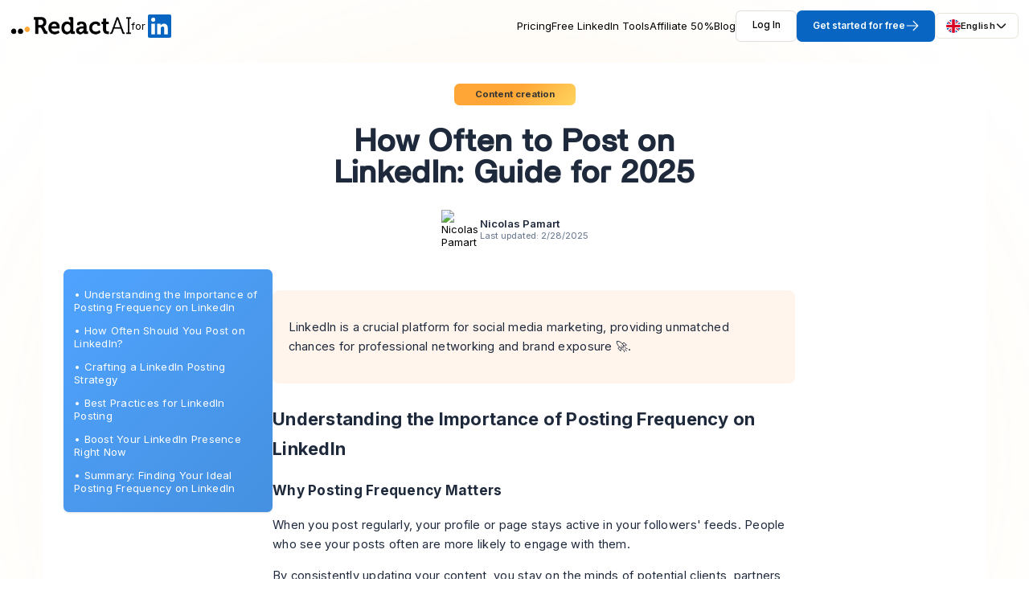

--- FILE ---
content_type: text/html; charset=utf-8
request_url: https://redactai.io/blog/linkedin-how-often-post
body_size: 32164
content:
<!DOCTYPE html><html lang="en" class="__className_f367f3"><head><meta charSet="utf-8"/><meta name="viewport" content="width=device-width, initial-scale=1"/><link rel="preload" as="image" href="/logo.png"/><link rel="preload" as="image" href="https://react-circle-flags.pages.dev/gb.svg"/><link rel="preload" as="image" href="https://i.ibb.co/Jq4S33L/1711959166182-1.jpg"/><link rel="preload" as="image" href="/logo_white.svg"/><link rel="preload" as="image" href="https://consultanteseo.com/wp-content/uploads/2025/07/Rima-Tagougui-author.png"/><link rel="preload" as="image" href="https://i.ibb.co/0RVWDS2z/Linked-In-Post-Generator-with-AI.png"/><link rel="preload" as="image" href="https://i.ibb.co/cXZdkJBm/script-11871081.png"/><link rel="preload" as="image" href="https://cdn-icons-png.flaticon.com/512/4305/4305432.png"/><link rel="preload" as="image" href="https://cdn-icons-png.flaticon.com/512/9733/9733034.png"/><link rel="preload" as="image" href="https://cdn-icons-png.flaticon.com/512/9449/9449210.png"/><link rel="stylesheet" href="/_next/static/css/4d4d58c67b74d81d.css" data-precedence="next"/><link rel="stylesheet" href="/_next/static/css/0f542d87a18f5d66.css" data-precedence="next"/><link rel="stylesheet" href="/_next/static/css/71311f3d6ff43f63.css" data-precedence="next"/><link rel="preload" as="script" fetchPriority="low" href="/_next/static/chunks/webpack-412d1fa111459678.js"/><script src="/_next/static/chunks/4bd1b696-97639c7ac79c8dd1.js" async=""></script><script src="/_next/static/chunks/1517-3145fd0af5479d2d.js" async=""></script><script src="/_next/static/chunks/main-app-efbdcbd28c3c2029.js" async=""></script><script src="/_next/static/chunks/c857e369-047e7c9ba97da6f4.js" async=""></script><script src="/_next/static/chunks/2136-ff490d764b5c1aa9.js" async=""></script><script src="/_next/static/chunks/2242-055fefb0feb006db.js" async=""></script><script src="/_next/static/chunks/app/(en)/layout-5f4e586d7dd69242.js" async=""></script><script src="/_next/static/chunks/795d4814-af0196b205a2212b.js" async=""></script><script src="/_next/static/chunks/8e1d74a4-9b25e453ec48636e.js" async=""></script><script src="/_next/static/chunks/3d47b92a-30b87bf32e7ebc44.js" async=""></script><script src="/_next/static/chunks/f7333993-dfb601437d25ddd3.js" async=""></script><script src="/_next/static/chunks/5e22fd23-de39f31483949d51.js" async=""></script><script src="/_next/static/chunks/e37a0b60-d20a678ae52d50f7.js" async=""></script><script src="/_next/static/chunks/9300-7fb1d85019119a70.js" async=""></script><script src="/_next/static/chunks/7142-795c31e25546828e.js" async=""></script><script src="/_next/static/chunks/9820-c33121667284888d.js" async=""></script><script src="/_next/static/chunks/2993-d8f6f77a482592b3.js" async=""></script><script src="/_next/static/chunks/app/(en)/blog/%5BcategoryIdOrArticleId%5D/page-693cfac07f625c54.js" async=""></script><link rel="preload" href="https://www.googletagmanager.com/gtag/js?id=G-YGXVTLPQHK" as="script"/><link rel="preload" href="https://www.googletagmanager.com/gtm.js?id=GTM-TPMXLMPR" as="script"/><link rel="preload" href="https://r.wdfl.co/rw.js" as="script"/><link rel="preload" as="image" href="https://upload.wikimedia.org/wikipedia/commons/thumb/2/24/Circle-icons-image.svg/2048px-Circle-icons-image.svg.png"/><link rel="preload" as="image" href="https://upload.wikimedia.org/wikipedia/commons/thumb/8/87/Light_Bulb_or_Idea_Flat_Icon_Vector.svg/1714px-Light_Bulb_or_Idea_Flat_Icon_Vector.svg.png"/><meta name="next-size-adjust" content=""/><title>How Often to Post on LinkedIn: Guide for 2025 | RedactAI&#x27;s blog</title><meta name="description" content="Discover the ideal LinkedIn posting frequency for 2025 to maximize engagement and reach. Learn industry tips, best practices, for optimal results 🚀"/><link rel="icon" href="/icon-35z9bs.png?6e1faefd5b9ee20c" type="image/png" sizes="32x32"/><link rel="apple-touch-icon" href="/apple-icon-35z9bs.png?3f738d56977fb655" type="image/png" sizes="256x256"/><script src="/_next/static/chunks/polyfills-42372ed130431b0a.js" noModule=""></script></head><body class="bg-background text-foreground"><script>(self.__next_s=self.__next_s||[]).push([0,{"children":"(function(w,r){w._rwq=r;w[r]=w[r]||function(){(w[r].q=w[r].q||[]).push(arguments)}})(window,'rewardful');","id":"rewardful-queue"}])</script><main class="min-h-screen flex flex-col"><div class="BlogPage_Container__jG23D"><nav class="NavBar_Nav__FP9Ju"><div class="NavBar_InnerContainer__j1uj7"><a class="NavBar_LogoContainer__RIlnN" href="/"><img src="/logo.png" alt="RedactAI" class="NavBar_Logo__PheoC"/>for<svg width="35" height="35" viewBox="0 0 24 24" fill="#0866C2" class="mercado-match undefined" focusable="false"><path d="M20.5 2h-17A1.5 1.5 0 002 3.5v17A1.5 1.5 0 003.5 22h17a1.5 1.5 0 001.5-1.5v-17A1.5 1.5 0 0020.5 2zM8 19H5v-9h3zM6.5 8.25A1.75 1.75 0 118.3 6.5a1.78 1.78 0 01-1.8 1.75zM19 19h-3v-4.74c0-1.42-.6-1.93-1.38-1.93A1.74 1.74 0 0013 14.19a.66.66 0 000 .14V19h-3v-9h2.9v1.3a3.11 3.11 0 012.7-1.4c1.55 0 3.36.86 3.36 3.66z"></path></svg></a><div class="NavBar_NavContainer__RvAdT"><input type="checkbox" id="nav-toggle" class="NavBar_MenuToggle__JO84j"/><label for="nav-toggle" class="NavBar_MenuLabel__t2ZIx"><div class="NavBar_MenuIcon__xTEqs"><svg stroke="currentColor" fill="currentColor" stroke-width="0" viewBox="0 0 512 512" height="24" width="24" xmlns="http://www.w3.org/2000/svg"><path d="M64 384h384v-42.666H64V384zm0-106.666h384v-42.667H64v42.667zM64 128v42.665h384V128H64z"></path></svg></div></label><nav class="NavBar_NavLinks__ESNoU"><a href="/pricing" class="NavBar_NavLink__Ir7_I">Pricing</a><a href="/free-tools" class="NavBar_NavLink__Ir7_I">Free LinkedIn Tools</a><a href="https://redactai.getrewardful.com/signup?campaign=50-lifetime" target="_blank" class="NavBar_NavLink__Ir7_I">Affiliate 50%</a><a href="/blog" class="NavBar_NavLink__Ir7_I">Blog</a><div class="NavBar_AuthButtons__em3nJ"><a href="https://app.redactai.io/auth?mode=login" class="NavBar_SignInButton__v9Lpf NavBar_NavLink__Ir7_I">Log In</a><a href="https://app.redactai.io/auth" class="NavBar_GetStartedButton__O_RY9">Get started for free<span class="NavBar_ArrowIcon__RTbb0"><svg stroke="currentColor" fill="currentColor" stroke-width="0" viewBox="0 0 24 24" aria-hidden="true" height="1em" width="1em" xmlns="http://www.w3.org/2000/svg"><path fill-rule="evenodd" d="M12.97 3.97a.75.75 0 0 1 1.06 0l7.5 7.5a.75.75 0 0 1 0 1.06l-7.5 7.5a.75.75 0 1 1-1.06-1.06l6.22-6.22H3a.75.75 0 0 1 0-1.5h16.19l-6.22-6.22a.75.75 0 0 1 0-1.06Z" clip-rule="evenodd"></path></svg></span></a></div><div class="LangageSwitcher_StyledFilterSelect__NPN39 FilterSelect_Container__jPFEp" style="--ycQobHF:#E7E3DA;--ycQobHF1:none"><div class="FilterSelect_SelectedOption__F0YFz"><span class="FilterSelect_OptionLabel__8DERq"><div class="LangageSwitcher_OptionLabel__KH2_Z"><img data-testid="circle-country-flag" class="LangageSwitcher_StyledCircleFlag__Bip6t" title="gb" height="100" src="https://react-circle-flags.pages.dev/gb.svg"/>English</div></span></div><svg class="FilterSelect_StyledChevronBottom__3cyLU" width="15" height="16" viewBox="0 0 15 16" fill="none" xmlns="http://www.w3.org/2000/svg"><path d="M12.4498 6.09375L8.3748 10.1688C7.89355 10.65 7.10605 10.65 6.6248 10.1688L2.5498 6.09375" stroke="#1C1B1A" stroke-width="1.5" stroke-miterlimit="10" stroke-linecap="round" stroke-linejoin="round"></path></svg></div></nav></div></div></nav><div class="BlogPage_ContentContainer__d7J2d"><div class="BlogArticle_ArticleLayout__9NI6t"><div class="BlogArticle_ArticleHeader___V4Ir"><a class="BlogArticle_Category__W26mv" href="/blog/content-creation">Content creation</a><h1 class="BlogArticle_Title__dajR_">How Often to Post on LinkedIn: Guide for 2025</h1><div class="BlogArticle_AuthorSection__7EYgu"><img src="https://i.ibb.co/Jq4S33L/1711959166182-1.jpg" alt="Nicolas Pamart" class="BlogArticle_AuthorImage__wHXGZ"/><div class="BlogArticle_AuthorInfo__pZ2mh"><span class="BlogArticle_AuthorName__5oT97">Nicolas Pamart</span><span class="BlogArticle_LastUpdated__qc9b9">Last updated: <!-- -->2/28/2025</span></div></div></div><article class="BlogArticle_ArticleContainer___Qu49"><nav class="BlogArticle_Navigation__oXtso"><ul class="BlogArticle_NavList__BhJ_d"><li level="2" class="BlogArticle_NavItem__HkNje" style="--ytr2yjt:0.5rem 0"><a href="#section-1" class="BlogArticle_NavLink__gxb0B">• <!-- -->Understanding the Importance of Posting Frequency on LinkedIn</a></li><li level="2" class="BlogArticle_NavItem__HkNje" style="--ytr2yjt:0.5rem 0"><a href="#section-2" class="BlogArticle_NavLink__gxb0B">• <!-- -->How Often Should You Post on LinkedIn?</a></li><li level="2" class="BlogArticle_NavItem__HkNje" style="--ytr2yjt:0.5rem 0"><a href="#section-3" class="BlogArticle_NavLink__gxb0B">• <!-- -->Crafting a LinkedIn Posting Strategy</a></li><li level="2" class="BlogArticle_NavItem__HkNje" style="--ytr2yjt:0.5rem 0"><a href="#section-4" class="BlogArticle_NavLink__gxb0B">• <!-- -->Best Practices for LinkedIn Posting</a></li><li level="2" class="BlogArticle_NavItem__HkNje" style="--ytr2yjt:0.5rem 0"><a href="#section-5" class="BlogArticle_NavLink__gxb0B">• <!-- -->Boost Your LinkedIn Presence Right Now</a></li><li level="2" class="BlogArticle_NavItem__HkNje" style="--ytr2yjt:0.5rem 0"><a href="#section-6" class="BlogArticle_NavLink__gxb0B">• <!-- -->Summary: Finding Your Ideal Posting Frequency on LinkedIn</a></li></ul></nav><div class="article-content-container BlogArticle_Content__csUoO"><div class="blog-summary-text"><p>LinkedIn is a crucial platform for social media marketing, providing unmatched chances for professional networking and brand exposure 🚀.</p></div><div><h2 id="section-1"><strong>Understanding the Importance of Posting Frequency on LinkedIn</strong></h2>
<div><h3>Why Posting Frequency Matters</h3>
<p>When you post regularly, your profile or page stays active in your followers' feeds. People who see your posts often are more likely to engage with them.</p>
<p>By consistently updating your content, you stay on the minds of potential clients, partners, or employers. The more you engage with others through frequent posts, the higher the chances of reaching a larger audience.</p></div>
<div><h3>Impact on Engagement Rate</h3>
<p>Different <strong>posting frequencies</strong> can significantly <strong>affect your reach and </strong><a href="https://www.redactai.io/blog/linkedin-impressions"><strong>engagement rates</strong></a><strong> </strong>on LinkedIn. Increased <strong>posting frequency</strong> can <strong>help maintain a high level of visibility,</strong> ensuring your content consistently appears in your audience's feeds. This regular presence can enhance your social media presence, leading to greater organic reach.</p>
<ul><li><strong>Engagement Rate: </strong>Posting more frequently can result in higher numbers of likes, comments, and shares. These interactions help your content reach more people through LinkedIn's algorithm.</li>
<li><strong>Building Relationships:</strong> With regular posts, you can have ongoing conversations and interactions with your network, which strengthens professional relationships.</li></ul></div>
<div><h3>Balancing Quality and Quantity</h3>
<p>Finding the right balance between how often you post and <a href="https://www.redactai.io/blog/best-practices-for-linkedin-posts">the quality of your content</a> is crucial in social media marketing. While posting regularly can help increase visibility and engagement, overwhelming your audience with low-quality content can have the opposite effect.</p>
<ul><li><strong>Quality Content:</strong> <a href="https://www.redactai.io/blog/best-practices-for-linkedin-posts">Creating high-quality posts</a> that provide value, insights, or entertainment is more likely to capture your audience's attention.</li>
<li><strong>Prioritize Quality over Quantity: </strong>Instead of focusing on churning out multiple average posts, put more effort into crafting one exceptional post.</li></ul>
<p>A comprehensive content strategy should prioritize both elements. Use analytics tools to understand what resonates with your audience, making sure that every piece you share contributes meaningfully to your social media marketing goals. Striking this balance sets you up for long-term success on LinkedIn.</p></div></div>
<div><h2 id="section-2"><strong>How Often Should You Post on LinkedIn?</strong></h2>
<div><h3>General Guidelines for LinkedIn Posting Frequency</h3>
<ul><li><strong>Consistency Over Quantity: </strong>Aim to post at least 2-3 times per week. Consistency helps in maintaining visibility without overwhelming your audience.</li>
<li><strong>Quality Matters: </strong>Focus on producing high-quality content rather than posting multiple times a day. Engaging and valuable posts are more likely to resonate with your audience. Use <a href="https://www.redactai.io/free-tools/linkedin-post-formater">LinkedIn Post Formater</a> to enhance your content.</li>
<li><strong>Avoid Overposting: </strong>Posting too frequently, such as multiple times per day, can lead to diminishing returns. Your audience might feel overwhelmed, leading to lower engagement rates.</li></ul>
<p>By adhering to these general recommendations, you can create a balanced social media strategy that leverages LinkedIn's platform effectively.</p></div>
<div><h3>Industry-Specific Recommendations</h3>
<p>Tailoring your posting frequency to specific industries and niches is crucial for an effective social media strategy. Different sectors have unique engagement patterns on LinkedIn.</p>
<ul><li><strong>Tech and Startups: </strong>Posting 4-5 times per week helps maintain visibility in this fast-paced industry.</li>
<li><strong>Healthcare: </strong>Aim for 2-3 posts per week, focusing on in-depth articles and research findings.</li>
<li><strong>Marketing and Advertising: </strong>Daily posts work best, given the dynamic nature of trends and campaigns.</li>
<li><strong>Finance: </strong>3-4 posts per week, with a mix of market insights and educational content.</li></ul>
<p>Understanding your target market and their behavior on this media platform ensures that your marketing strategies resonate well with your audience.</p></div>
<div><h3>Adjusting Frequency Based on Audience and Analytics</h3>
<p>Using analytics to fine-tune your posting frequency is crucial for maximizing engagement on LinkedIn.</p>
<ul><li><strong>Leverage LinkedIn Analytics:</strong> This tool provides insights into which posts resonate the most with your target audience. Check metrics like post impressions, clicks, and engagement rates.</li>
<li><strong>Social Media Analytics Tools: </strong>Tools such as Google Analytics can offer a broader view of your social media strategy's effectiveness across various media platforms.</li>
<li><strong>Audience Behavior:</strong> Pay attention to when your audience is most active. Look at the times of day and days of the week when your posts receive the highest engagement.</li>
<li><strong>Adjust Based on Data:</strong> If you notice higher engagement per post on certain days, consider increasing your posting frequency during those times.</li></ul>
<p>Balancing these insights helps you tailor a more effective posting schedule that aligns with both general guidelines and specific audience behaviors.</p></div></div>
<div><h2 id="section-3"><strong>Crafting a LinkedIn Posting Strategy</strong></h2>
<div><h3>Identifying Your Goals and Objectives</h3>
<p>Setting clear goals and objectives for your LinkedIn posts is crucial for a successful social media marketing strategy.</p>
<ul><li><strong>Direction and Focus:</strong> Having defined goals helps direct your content creation efforts. Whether you're aiming to increase brand awareness, generate leads, or establish thought leadership, knowing what you want to achieve ensures your posts are purposeful.</li>
<li><strong>Measuring Success:</strong> Clear objectives provide benchmarks against which you can measure the success of your posts. It allows you to track metrics like engagement rates, follower growth, and conversion rates effectively.</li>
<li><strong>Resource Allocation: </strong>Understanding your business goals enables better allocation of resources. You can prioritize tasks that align with your digital marketing strategy, ensuring time and effort are efficiently used.</li>
<li><strong>Consistency:</strong> With specific objectives in place, maintaining consistency in your messaging becomes easier. This helps in building a recognizable brand voice that resonates with your audience.</li></ul>
<p>Identifying these goals should be the first step in crafting any LinkedIn posting strategy. Start by asking yourself what you want to achieve through your LinkedIn presence. Do you want to drive traffic to your website? Are you looking to build a network of industry professionals? Or perhaps you're focused on showcasing company culture to attract top talent?</p>
<p>By answering these questions, you can outline a roadmap that aligns with your broader business objectives. This alignment ensures that every post contributes towards achieving your overarching marketing strategy, making each piece of content valuable and impactful.</p></div>
<div><h3>Planning Your Content Calendar</h3>
<p>Creating a content calendar is crucial for aligning your posts with your marketing strategy and business goals. Start by defining your <strong>objectives</strong> whether it's increasing brand awareness, lead generation, or engaging with your audience.</p>
<ul><li><strong>Set clear goals: </strong>Identify what you aim to achieve with each post.</li>
<li>Map out key dates: Include holidays, product launches, and industry events.</li>
<li><strong>Diversify content: </strong>Mix articles, videos, infographics, and updates to keep your feed engaging.</li>
<li><strong>Schedule posts: </strong>Use social media management tools to automate posting times.</li></ul>
<p>A well-planned calendar ensures consistency and helps track the effectiveness of your marketing campaigns.</p></div>
<div><h3>Types of Content to Post</h3>
<p>Creating diverse content that aligns with your goals and objectives is crucial for an effective social media marketing strategy on LinkedIn.</p>
<p>Here are some types of content that perform exceptionally well:</p>
<ul><li><strong>Video Content: </strong>Engaging videos can boost visibility and drive higher engagement rates. Use them to share insights, tutorials, or behind-the-scenes looks at your business.</li>
<li><strong>Blog Posts:</strong> Sharing informative blog posts can position you as a thought leader in your industry. They help in driving traffic back to your website and provide valuable information to your audience.</li>
<li><strong>User Generated Content: </strong>Encouraging your audience to create and share content related to your brand fosters community and trust.</li>
<li><strong>Infographics: </strong>Visually appealing infographics can simplify complex information, making it more digestible for your audience.</li></ul>
<p>Each type of content serves different aspects of your marketing strategy, helping you achieve various business goals in digital marketing.</p></div></div>
<div><h2 id="section-4"><strong>Best Practices for LinkedIn Posting</strong></h2>
<div><h3>Optimal Times to Post</h3>
<p>Finding the <strong>optimal times</strong> to post on LinkedIn can significantly impact your engagement and reach. Research indicates that certain times of the day and specific days of the week tend to yield better results.</p>
<div><h4>Best Times of Day:</h4>
<ul><li><strong>Early morning (7-8 AM):</strong> Many professionals check their LinkedIn feed as part of their morning routine.</li>
<li><strong>Late morning (10-11 AM):</strong> Engagement tends to spike just before lunch breaks.</li>
<li><strong>Mid-afternoon (1-3 PM):</strong> Users often browse social media during a mid-day break.</li></ul>
</div>
<div><h4>Best Days of the Week:</h4>
<ul><li><strong>Tuesday and Wednesday:</strong> These days consistently show higher engagement rates, likely because they fall in the middle of the workweek when professionals are most active.</li>
<li><strong>Thursday:</strong> Another solid day for posting, as it's close enough to the weekend but still within the busy workweek.</li></ul>
<p>While these general guidelines serve as a helpful starting point, it's crucial to consider your audience's unique habits. Social media statistics can offer valuable insights into when your particular network is most active.</p></div></div>
<div><h3>Consistency is Key</h3>
<p>Consistency in posting is crucial to maintaining high engagement rates on LinkedIn. Regular updates help keep your profile active and visible, thereby maximizing your social media presence. Social media statistics have shown that consistent posting can significantly enhance your engagement rate.</p>
<ul><li><strong>Optimal Times &amp; Best Days: </strong>Align your posts with the optimal times and best days for higher visibility.</li>
<li><strong>Frequency: </strong>Stick to a regular posting frequency that resonates with your audience.</li></ul>
<p>A well-defined media strategy ensures that you maintain consistency, which in turn fosters trust and reliability among your followers.</p></div>
<div><h3>Using LinkedIn Analytics for Improvement</h3>
<p>Using <strong>LinkedIn analytics</strong> is crucial for refining your posting strategy. These insights <strong>help</strong> identify <strong>optimal times</strong> and days to post, whether it's weekdays or weekends. By examining social media statistics, you can understand when your audience is most active and engaged.</p>
<p>Key metrics to consider:</p>
<ul><li><strong>Engagement rates: </strong>Likes, comments, and shares.</li>
<li><strong>Impression data: </strong>Number of times your posts are seen.</li>
<li><strong>Follower growth:</strong> Increase in your LinkedIn followers over time.</li></ul>
<p>Regularly review your media analytics to make data-driven decisions that enhance your content's performance. This approach ensures continuous improvement and alignment with your audience's preferences.</p>
<div class="blog-info-text">
<div>
<h2 class="h1 white" id="section-5">Boost Your LinkedIn Presence Right Now</h2>
<p>Create LinkedIn posts effortlessly with RedactAI. Choose the content. Define your style. Let the AI work. Enjoy your post. Engage your audience and grow your network today.</p>
<div>
<a href="https://app.redactai.io/auth" target="_blank">Start for free</a>
<img src="https://cdn.prod.website-files.com/661d0e82859b70eb49028b49/661d14dfecfe22a316f8d62d_buttonbg.png" loading="lazy" alt="">
</div>
</div>
</div></div></div>
<div><h2 id="section-6"><strong>Summary: Finding Your Ideal Posting Frequency on LinkedIn</strong></h2>
<p>Understanding the right<strong> posting frequency</strong> is crucial for maintaining visibility and engagement on LinkedIn.</p>
<p>Key points discussed include:</p>
<ul><li><strong>Importance of Posting Frequency:</strong> Vital for maintaining visibility and engagement.</li>
<li><strong>Impact on Engagement and Reach: </strong>Different frequencies affect reach and engagement rates.</li>
<li><strong>Balancing Quality and Quantity:</strong> Ensure high-quality content without overwhelming your audience.</li>
<li><strong>General Guidelines &amp; Industry-Specific Recommendations: </strong>Tailor your posting strategy based on industry norms and analytics.</li></ul>
<p><strong>Finding your ideal posting frequency</strong> requires a blend of strategic planning and continuous adjustment based on performance metrics. Happy posting! 🚀</p></div></div></article></div><h2 class="BlogPage_BlogListHeader__vOwA_">Related articles</h2><div class="BlogList_Container__oRjv_"><div class="BlogList_BlogGrid__BXCIB"><a class="BlogList_BlogCard__Dh5XL" href="/blog/linkedin-post-generator-with-ai"><div class="BlogList_BlogPreview__imveH"><div class="BlogList_PreviewContent__hzJSf"><div class="BlogList_PreviewLogoContainer__8brHJ"><img src="/logo_white.svg" alt="RedactAI" class="BlogList_Logo__GV3gk"/><img src="https://consultanteseo.com/wp-content/uploads/2025/07/Rima-Tagougui-author.png" alt="Rima Tagougui" class="BlogList_Avatar__UCAuv"/></div><h3 class="BlogList_PreviewTitle__U5jNV">LinkedIn Post Generator with AI: Create Better Content in 30 Seconds (Without Burning Out)</h3><div class="BlogList_PreviewCategory__MwYRG">Content creation</div></div><div class="BlogList_PreviewIcon__VSmzM"><img src="https://i.ibb.co/0RVWDS2z/Linked-In-Post-Generator-with-AI.png" alt="Post icon" class="BlogList_IconImage__CnAjv"/></div></div><div class="BlogList_BlogContent__EduDT"><div class="BlogList_Category__evMpS">Content creation</div><h2 class="BlogList_Title___u99a">LinkedIn Post Generator with AI: Create Better Content in 30 Seconds (Without Burning Out)</h2><p class="BlogList_Description__e5tPe">You want to be visible on LinkedIn, share value, and attract leads. But instead, you often find yourself staring at a blank page, trying to come up with the “perfect” idea. The more you think about it, the more you overthink… until you either rush a post with no real impact or push it off again. The real issue isn’t a lack of inspiration it’s a lack of clarity. The good news? There’s a simple, human method to fix that. In this article, I’ll show you how to find a LinkedIn post idea in just 30 seconds without the stress, and with content that actually connects.</p><div class="BlogList_DateLabel__SsCHS">Last updated: 7/29/2025</div></div></a><a class="BlogList_BlogCard__Dh5XL" href="/blog/posting-on-linkedin"><div class="BlogList_BlogPreview__imveH"><div class="BlogList_PreviewContent__hzJSf"><div class="BlogList_PreviewLogoContainer__8brHJ"><img src="/logo_white.svg" alt="RedactAI" class="BlogList_Logo__GV3gk"/><img src="https://consultanteseo.com/wp-content/uploads/2025/07/Rima-Tagougui-author.png" alt="Rima Tagougui" class="BlogList_Avatar__UCAuv"/></div><h3 class="BlogList_PreviewTitle__U5jNV">Posting on LinkedIn: The Step-by-Step guide to writing posts that actually work</h3><div class="BlogList_PreviewCategory__MwYRG">Content creation</div></div><div class="BlogList_PreviewIcon__VSmzM"><img src="https://i.ibb.co/cXZdkJBm/script-11871081.png" alt="Post icon" class="BlogList_IconImage__CnAjv"/></div></div><div class="BlogList_BlogContent__EduDT"><div class="BlogList_Category__evMpS">Content creation</div><h2 class="BlogList_Title___u99a">Posting on LinkedIn: The Step-by-Step guide to writing posts that actually work</h2><p class="BlogList_Description__e5tPe">Want your LinkedIn posts to get more views, engagement, and leads?  This guide breaks down exactly how to write high-performing LinkedIn content even if you&#x27;re starting from scratch. Whether you&#x27;re a marketer, founder, or thought leader, mastering the art of posting on LinkedIn is a game-changer in 2025.</p><div class="BlogList_DateLabel__SsCHS">Last updated: 7/8/2025</div></div></a><a class="BlogList_BlogCard__Dh5XL" href="/blog/best-times-to-post-on-linkedin"><div class="BlogList_BlogPreview__imveH"><div class="BlogList_PreviewContent__hzJSf"><div class="BlogList_PreviewLogoContainer__8brHJ"><img src="/logo_white.svg" alt="RedactAI" class="BlogList_Logo__GV3gk"/><img src="https://i.ibb.co/Jq4S33L/1711959166182-1.jpg" alt="Nicolas Pamart" class="BlogList_Avatar__UCAuv"/></div><h3 class="BlogList_PreviewTitle__U5jNV">Best Times to Post on LinkedIn in 2025</h3><div class="BlogList_PreviewCategory__MwYRG">Content creation</div></div><div class="BlogList_PreviewIcon__VSmzM"><img src="https://cdn-icons-png.flaticon.com/512/4305/4305432.png" alt="Post icon" class="BlogList_IconImage__CnAjv"/></div></div><div class="BlogList_BlogContent__EduDT"><div class="BlogList_Category__evMpS">Content creation</div><h2 class="BlogList_Title___u99a">Best Times to Post on LinkedIn in 2025</h2><p class="BlogList_Description__e5tPe">Discover the optimal times to post on LinkedIn in 2025 with RedactAI’s expert insights. Boost your engagement and elevate your social media strategy today! 🚀</p><div class="BlogList_DateLabel__SsCHS">Last updated: 2/28/2025</div></div></a><a class="BlogList_BlogCard__Dh5XL" href="/blog/best-practices-for-linkedin-posts"><div class="BlogList_BlogPreview__imveH"><div class="BlogList_PreviewContent__hzJSf"><div class="BlogList_PreviewLogoContainer__8brHJ"><img src="/logo_white.svg" alt="RedactAI" class="BlogList_Logo__GV3gk"/><img src="https://i.ibb.co/Jq4S33L/1711959166182-1.jpg" alt="Nicolas Pamart" class="BlogList_Avatar__UCAuv"/></div><h3 class="BlogList_PreviewTitle__U5jNV">10 Best Practices for LinkedIn Posts in 2025</h3><div class="BlogList_PreviewCategory__MwYRG">Content creation</div></div><div class="BlogList_PreviewIcon__VSmzM"><img src="https://cdn-icons-png.flaticon.com/512/9733/9733034.png" alt="Post icon" class="BlogList_IconImage__CnAjv"/></div></div><div class="BlogList_BlogContent__EduDT"><div class="BlogList_Category__evMpS">Content creation</div><h2 class="BlogList_Title___u99a">10 Best Practices for LinkedIn Posts in 2025</h2><p class="BlogList_Description__e5tPe">In the rapidly evolving digital landscape, utilizing best practices for LinkedIn posts is crucial for professionals aiming to expand their networks and showcase their expertise. As we move through 2025, aligning your content strategy with these essential guidelines can help you stand out and engage effectively with your target audience. Here are the ten best practices for LinkedIn posts that will elevate your presence this year:</p><div class="BlogList_DateLabel__SsCHS">Last updated: 2/28/2025</div></div></a><a class="BlogList_BlogCard__Dh5XL" href="/blog/linkedin-hashtags"><div class="BlogList_BlogPreview__imveH"><div class="BlogList_PreviewContent__hzJSf"><div class="BlogList_PreviewLogoContainer__8brHJ"><img src="/logo_white.svg" alt="RedactAI" class="BlogList_Logo__GV3gk"/><img src="https://i.ibb.co/Jq4S33L/1711959166182-1.jpg" alt="Nicolas Pamart" class="BlogList_Avatar__UCAuv"/></div><h3 class="BlogList_PreviewTitle__U5jNV">How to Use Hashtags for Linkedin in 2025</h3><div class="BlogList_PreviewCategory__MwYRG">Content creation</div></div><div class="BlogList_PreviewIcon__VSmzM"><img src="https://cdn-icons-png.flaticon.com/512/9449/9449210.png" alt="Post icon" class="BlogList_IconImage__CnAjv"/></div></div><div class="BlogList_BlogContent__EduDT"><div class="BlogList_Category__evMpS">Content creation</div><h2 class="BlogList_Title___u99a">How to Use Hashtags for Linkedin in 2025</h2><p class="BlogList_Description__e5tPe">Hashtags that work on other sites may not apply on LinkedIn. Here&#x27;s how to build a LinkedIn hashtag strategy that will help you grow 🚀</p><div class="BlogList_DateLabel__SsCHS">Last updated: 2/28/2025</div></div></a><a class="BlogList_BlogCard__Dh5XL" href="/blog/linkedin-how-often-post"><div class="BlogList_BlogPreview__imveH"><div class="BlogList_PreviewContent__hzJSf"><div class="BlogList_PreviewLogoContainer__8brHJ"><img src="/logo_white.svg" alt="RedactAI" class="BlogList_Logo__GV3gk"/><img src="https://i.ibb.co/Jq4S33L/1711959166182-1.jpg" alt="Nicolas Pamart" class="BlogList_Avatar__UCAuv"/></div><h3 class="BlogList_PreviewTitle__U5jNV">How Often to Post on LinkedIn: Guide for 2025</h3><div class="BlogList_PreviewCategory__MwYRG">Content creation</div></div><div class="BlogList_PreviewIcon__VSmzM"><img src="https://cdn-icons-png.flaticon.com/512/9733/9733034.png" alt="Post icon" class="BlogList_IconImage__CnAjv"/></div></div><div class="BlogList_BlogContent__EduDT"><div class="BlogList_Category__evMpS">Content creation</div><h2 class="BlogList_Title___u99a">How Often to Post on LinkedIn: Guide for 2025</h2><p class="BlogList_Description__e5tPe">LinkedIn is a crucial platform for social media marketing, providing unmatched chances for professional networking and brand exposure 🚀</p><div class="BlogList_DateLabel__SsCHS">Last updated: 2/28/2025</div></div></a><a class="BlogList_BlogCard__Dh5XL" href="/blog/linkedin-how-to-create-carousel"><div class="BlogList_BlogPreview__imveH"><div class="BlogList_PreviewContent__hzJSf"><div class="BlogList_PreviewLogoContainer__8brHJ"><img src="/logo_white.svg" alt="RedactAI" class="BlogList_Logo__GV3gk"/><img src="https://i.ibb.co/Jq4S33L/1711959166182-1.jpg" alt="Nicolas Pamart" class="BlogList_Avatar__UCAuv"/></div><h3 class="BlogList_PreviewTitle__U5jNV">How to Create a Carousel Post on Linkedin in 2025</h3><div class="BlogList_PreviewCategory__MwYRG">Content creation</div></div><div class="BlogList_PreviewIcon__VSmzM"><img src="https://upload.wikimedia.org/wikipedia/commons/thumb/2/24/Circle-icons-image.svg/2048px-Circle-icons-image.svg.png" alt="Post icon" class="BlogList_IconImage__CnAjv"/></div></div><div class="BlogList_BlogContent__EduDT"><div class="BlogList_Category__evMpS">Content creation</div><h2 class="BlogList_Title___u99a">How to Create a Carousel Post on Linkedin in 2025</h2><p class="BlogList_Description__e5tPe">Creating engaging content on LinkedIn is more crucial than ever, and carousel posts are a fantastic way to capture attention and tell your story. Whether you&#x27;re showcasing products, breaking down complex information, or driving traffic to your site, LinkedIn carousel posts offer a versatile and interactive solution. In this guide, we&#x27;ll dive into what carousel posts are, their benefits, and how you can create them using tools like RedactAI. Let&#x27;s get started on enhancing your LinkedIn marketing strategy for 2025 !</p><div class="BlogList_DateLabel__SsCHS">Last updated: 2/28/2025</div></div></a><a class="BlogList_BlogCard__Dh5XL" href="/blog/linkedin-poll-ideas"><div class="BlogList_BlogPreview__imveH"><div class="BlogList_PreviewContent__hzJSf"><div class="BlogList_PreviewLogoContainer__8brHJ"><img src="/logo_white.svg" alt="RedactAI" class="BlogList_Logo__GV3gk"/><img src="https://i.ibb.co/Jq4S33L/1711959166182-1.jpg" alt="Nicolas Pamart" class="BlogList_Avatar__UCAuv"/></div><h3 class="BlogList_PreviewTitle__U5jNV">LinkedIn Poll Ideas to Boost Engagement &amp; Leads</h3><div class="BlogList_PreviewCategory__MwYRG">Content creation</div></div><div class="BlogList_PreviewIcon__VSmzM"><img src="https://upload.wikimedia.org/wikipedia/commons/thumb/8/87/Light_Bulb_or_Idea_Flat_Icon_Vector.svg/1714px-Light_Bulb_or_Idea_Flat_Icon_Vector.svg.png" alt="Post icon" class="BlogList_IconImage__CnAjv"/></div></div><div class="BlogList_BlogContent__EduDT"><div class="BlogList_Category__evMpS">Content creation</div><h2 class="BlogList_Title___u99a">LinkedIn Poll Ideas to Boost Engagement &amp; Leads</h2><p class="BlogList_Description__e5tPe">LinkedIn polls are a powerful feature within LinkedIn&#x27;s suite of marketing tools, designed to encourage audience engagement and gather insights. These polls allow users to ask questions and provide multiple-choice answers for respondents to select from.</p><div class="BlogList_DateLabel__SsCHS">Last updated: 6/5/2024</div></div></a></div></div></div><footer class="Footer_Container__1xaf9"><div class="Footer_Content__OBZjS"><div class="Footer_Section__J_HHX"><a href="/"><img src="/logo_white.svg" alt="RedactAI" class="Footer_LogoImage__iQmDc"/></a></div><div class="Footer_Section__J_HHX"><h3 class="Footer_SectionTitle__blkAp">Free tools</h3><ul class="Footer_LinkList__XwmMc"><li><a class="Footer_StyledLink__tE0aq" href="/free-tools/linkedin-profile-review">AI LinkedIn Profile Review (Free tool)</a></li><li><a class="Footer_StyledLink__tE0aq" href="/free-tools/linkedin-post-formater">LinkedIn Post Formater (Free tool)</a></li><li><a class="Footer_StyledLink__tE0aq" href="/free-tools/linkedin-summary-generator">LinkedIn Summary Generator with AI (Free tool)</a></li></ul></div><div class="Footer_Section__J_HHX"><h3 class="Footer_SectionTitle__blkAp">Free Ressources</h3><ul class="Footer_LinkList__XwmMc"><li><a class="Footer_StyledLink__tE0aq" href="/blog/engagement-post-ideas">10 LinkedIn Engagement Post Ideas to Explode Your Reach in 2026</a></li><li><a class="Footer_StyledLink__tE0aq" href="/blog/linkedin-about-section">Crafting Your Perfect LinkedIn About Section</a></li><li><a class="Footer_StyledLink__tE0aq" href="/blog/linkedin-posts-examples">9 Viral LinkedIn Posts Examples to Copy in 2026</a></li><li><a class="Footer_StyledLink__tE0aq" href="/blog/how-to-tag-someone-in-a-linkedin-post">How to Tag Someone in a LinkedIn Post and Boost Your Reach</a></li><li><a class="Footer_StyledLink__tE0aq" href="/blog/what-is-social-selling">What is social selling: A Beginner&#x27;s Guide to LinkedIn Sales</a></li></ul></div><div class="Footer_Section__J_HHX"><h3 class="Footer_SectionTitle__blkAp">Navigation</h3><ul class="Footer_LinkList__XwmMc"><li><a class="Footer_StyledLink__tE0aq" href="/pricing">Pricing</a></li><li><a class="Footer_StyledLink__tE0aq" href="/blog">Blog</a></li><li><a class="Footer_StyledLink__tE0aq" href="/free-tools">Free LinkedIn Tools</a></li></ul></div><div class="Footer_Section__J_HHX"><h3 class="Footer_SectionTitle__blkAp">Legal</h3><ul class="Footer_LinkList__XwmMc"><li><a class="Footer_StyledLink__tE0aq" href="/terms">Terms</a></li><li><a class="Footer_StyledLink__tE0aq" href="/privacy">Privacy</a></li></ul></div></div><div class="Footer_Copyright__8xI4F">© 2024 RedactAI All rights reserved.</div></footer></div></main><script src="/_next/static/chunks/webpack-412d1fa111459678.js" async=""></script><script>(self.__next_f=self.__next_f||[]).push([0])</script><script>self.__next_f.push([1,"1:\"$Sreact.fragment\"\n2:I[5244,[],\"\"]\n3:I[3866,[],\"\"]\n6:I[6213,[],\"OutletBoundary\"]\n8:I[6213,[],\"MetadataBoundary\"]\na:I[6213,[],\"ViewportBoundary\"]\nc:I[4835,[],\"\"]\nd:I[766,[\"9933\",\"static/chunks/c857e369-047e7c9ba97da6f4.js\",\"2136\",\"static/chunks/2136-ff490d764b5c1aa9.js\",\"2242\",\"static/chunks/2242-055fefb0feb006db.js\",\"90\",\"static/chunks/app/(en)/layout-5f4e586d7dd69242.js\"],\"GoogleAnalytics\"]\ne:I[96,[\"9933\",\"static/chunks/c857e369-047e7c9ba97da6f4.js\",\"2136\",\"static/chunks/2136-ff490d764b5c1aa9.js\",\"2242\",\"static/chunks/2242-055fefb0feb006db.js\",\"90\",\"static/chunks/app/(en)/layout-5f4e586d7dd69242.js\"],\"GoogleTagManager\"]\nf:I[832,[\"9933\",\"static/chunks/c857e369-047e7c9ba97da6f4.js\",\"2136\",\"static/chunks/2136-ff490d764b5c1aa9.js\",\"2242\",\"static/chunks/2242-055fefb0feb006db.js\",\"90\",\"static/chunks/app/(en)/layout-5f4e586d7dd69242.js\"],\"default\"]\n10:I[4728,[\"9933\",\"static/chunks/c857e369-047e7c9ba97da6f4.js\",\"2136\",\"static/chunks/2136-ff490d764b5c1aa9.js\",\"2242\",\"static/chunks/2242-055fefb0feb006db.js\",\"90\",\"static/chunks/app/(en)/layout-5f4e586d7dd69242.js\"],\"MixpanelClientComponent\"]\n11:I[3704,[\"9933\",\"static/chunks/c857e369-047e7c9ba97da6f4.js\",\"2136\",\"static/chunks/2136-ff490d764b5c1aa9.js\",\"2242\",\"static/chunks/2242-055fefb0feb006db.js\",\"90\",\"static/chunks/app/(en)/layout-5f4e586d7dd69242.js\"],\"\"]\n12:I[161,[\"9933\",\"static/chunks/c857e369-047e7c9ba97da6f4.js\",\"2136\",\"static/chunks/2136-ff490d764b5c1aa9.js\",\"2242\",\"static/chunks/2242-055fefb0feb006db.js\",\"90\",\"static/chunks/app/(en)/layout-5f4e586d7dd69242.js\"],\"NotistackProvider\"]\n13:I[3138,[\"9933\",\"static/chunks/c857e369-047e7c9ba97da6f4.js\",\"2136\",\"static/chunks/2136-ff490d764b5c1aa9.js\",\"2242\",\"static/chunks/2242-055fefb0feb006db.js\",\"90\",\"static/chunks/app/(en)/layout-5f4e586d7dd69242.js\"],\"LinguiClientProvider\"]\n:HL[\"/_next/static/media/e4af272ccee01ff0-s.p.woff2\",\"font\",{\"crossOrigin\":\"\",\"type\":\"font/woff2\"}]\n:HL[\"/_next/static/css/4d4d58c67b74d81d.css\",\"style\"]\n:HL[\"/_next/static/css/0f542d87a18f5d66.css\",\"style\"]\n:HL[\"/_next/static/css/71311f3d6ff43f63."])</script><script>self.__next_f.push([1,"css\",\"style\"]\n"])</script><script>self.__next_f.push([1,"0:{\"P\":null,\"b\":\"gElU-yoPljBqV_GTA2aRB\",\"p\":\"\",\"c\":[\"\",\"blog\",\"linkedin-how-often-post\"],\"i\":false,\"f\":[[[\"\",{\"children\":[\"(en)\",{\"children\":[\"blog\",{\"children\":[[\"categoryIdOrArticleId\",\"linkedin-how-often-post\",\"d\"],{\"children\":[\"__PAGE__\",{}]}]}]},\"$undefined\",\"$undefined\",true]}],[\"\",[\"$\",\"$1\",\"c\",{\"children\":[null,[\"$\",\"$L2\",null,{\"parallelRouterKey\":\"children\",\"segmentPath\":[\"children\"],\"error\":\"$undefined\",\"errorStyles\":\"$undefined\",\"errorScripts\":\"$undefined\",\"template\":[\"$\",\"$L3\",null,{}],\"templateStyles\":\"$undefined\",\"templateScripts\":\"$undefined\",\"notFound\":[[],[[\"$\",\"title\",null,{\"children\":\"404: This page could not be found.\"}],[\"$\",\"div\",null,{\"style\":{\"fontFamily\":\"system-ui,\\\"Segoe UI\\\",Roboto,Helvetica,Arial,sans-serif,\\\"Apple Color Emoji\\\",\\\"Segoe UI Emoji\\\"\",\"height\":\"100vh\",\"textAlign\":\"center\",\"display\":\"flex\",\"flexDirection\":\"column\",\"alignItems\":\"center\",\"justifyContent\":\"center\"},\"children\":[\"$\",\"div\",null,{\"children\":[[\"$\",\"style\",null,{\"dangerouslySetInnerHTML\":{\"__html\":\"body{color:#000;background:#fff;margin:0}.next-error-h1{border-right:1px solid rgba(0,0,0,.3)}@media (prefers-color-scheme:dark){body{color:#fff;background:#000}.next-error-h1{border-right:1px solid rgba(255,255,255,.3)}}\"}}],[\"$\",\"h1\",null,{\"className\":\"next-error-h1\",\"style\":{\"display\":\"inline-block\",\"margin\":\"0 20px 0 0\",\"padding\":\"0 23px 0 0\",\"fontSize\":24,\"fontWeight\":500,\"verticalAlign\":\"top\",\"lineHeight\":\"49px\"},\"children\":404}],[\"$\",\"div\",null,{\"style\":{\"display\":\"inline-block\"},\"children\":[\"$\",\"h2\",null,{\"style\":{\"fontSize\":14,\"fontWeight\":400,\"lineHeight\":\"49px\",\"margin\":0},\"children\":\"This page could not be found.\"}]}]]}]}]]],\"forbidden\":\"$undefined\",\"unauthorized\":\"$undefined\"}]]}],{\"children\":[\"(en)\",[\"$\",\"$1\",\"c\",{\"children\":[[[\"$\",\"link\",\"0\",{\"rel\":\"stylesheet\",\"href\":\"/_next/static/css/4d4d58c67b74d81d.css\",\"precedence\":\"next\",\"crossOrigin\":\"$undefined\",\"nonce\":\"$undefined\"}]],\"$L4\"]}],{\"children\":[\"blog\",[\"$\",\"$1\",\"c\",{\"children\":[null,[\"$\",\"$L2\",null,{\"parallelRouterKey\":\"children\",\"segmentPath\":[\"children\",\"(en)\",\"children\",\"blog\",\"children\"],\"error\":\"$undefined\",\"errorStyles\":\"$undefined\",\"errorScripts\":\"$undefined\",\"template\":[\"$\",\"$L3\",null,{}],\"templateStyles\":\"$undefined\",\"templateScripts\":\"$undefined\",\"notFound\":\"$undefined\",\"forbidden\":\"$undefined\",\"unauthorized\":\"$undefined\"}]]}],{\"children\":[[\"categoryIdOrArticleId\",\"linkedin-how-often-post\",\"d\"],[\"$\",\"$1\",\"c\",{\"children\":[null,[\"$\",\"$L2\",null,{\"parallelRouterKey\":\"children\",\"segmentPath\":[\"children\",\"(en)\",\"children\",\"blog\",\"children\",\"$0:f:0:1:2:children:2:children:2:children:0\",\"children\"],\"error\":\"$undefined\",\"errorStyles\":\"$undefined\",\"errorScripts\":\"$undefined\",\"template\":[\"$\",\"$L3\",null,{}],\"templateStyles\":\"$undefined\",\"templateScripts\":\"$undefined\",\"notFound\":\"$undefined\",\"forbidden\":\"$undefined\",\"unauthorized\":\"$undefined\"}]]}],{\"children\":[\"__PAGE__\",[\"$\",\"$1\",\"c\",{\"children\":[\"$L5\",[[\"$\",\"link\",\"0\",{\"rel\":\"stylesheet\",\"href\":\"/_next/static/css/0f542d87a18f5d66.css\",\"precedence\":\"next\",\"crossOrigin\":\"$undefined\",\"nonce\":\"$undefined\"}],[\"$\",\"link\",\"1\",{\"rel\":\"stylesheet\",\"href\":\"/_next/static/css/71311f3d6ff43f63.css\",\"precedence\":\"next\",\"crossOrigin\":\"$undefined\",\"nonce\":\"$undefined\"}]],[\"$\",\"$L6\",null,{\"children\":\"$L7\"}]]}],{},null,false]},null,false]},null,false]},null,false]},null,false],[\"$\",\"$1\",\"h\",{\"children\":[null,[\"$\",\"$1\",\"n38Wnglp5xWl94CbZq-0k\",{\"children\":[[\"$\",\"$L8\",null,{\"children\":\"$L9\"}],[\"$\",\"$La\",null,{\"children\":\"$Lb\"}],[\"$\",\"meta\",null,{\"name\":\"next-size-adjust\",\"content\":\"\"}]]}]]}],false]],\"m\":\"$undefined\",\"G\":[\"$c\",\"$undefined\"],\"s\":false,\"S\":false}\n"])</script><script>self.__next_f.push([1,"4:[\"$\",\"html\",null,{\"lang\":\"en\",\"className\":\"__className_f367f3\",\"children\":[[\"$\",\"$Ld\",null,{\"gaId\":\"G-YGXVTLPQHK\"}],[\"$\",\"$Le\",null,{\"gtmId\":\"GTM-TPMXLMPR\"}],[\"$\",\"$Lf\",null,{}],[\"$\",\"$L10\",null,{}],[\"$\",\"body\",null,{\"className\":\"bg-background text-foreground\",\"children\":[[\"$\",\"$L11\",null,{\"src\":\"https://r.wdfl.co/rw.js\",\"data-rewardful\":\"808269\"}],[\"$\",\"$L11\",null,{\"id\":\"rewardful-queue\",\"strategy\":\"beforeInteractive\",\"children\":\"(function(w,r){w._rwq=r;w[r]=w[r]||function(){(w[r].q=w[r].q||[]).push(arguments)}})(window,'rewardful');\"}],[\"$\",\"main\",null,{\"className\":\"min-h-screen flex flex-col\",\"children\":[\"$\",\"$L12\",null,{\"maxSnack\":3,\"anchorOrigin\":{\"vertical\":\"bottom\",\"horizontal\":\"center\"},\"children\":[\"$\",\"$L13\",null,{\"initialLocale\":\"en\",\"initialMessages\":{\"next-explanation\":[\"Next.js is an open-source React front-end development web framework that enables functionality such as server-side rendering and generating static websites for React based web applications. It is a production-ready framework that allows developers to quickly create static and dynamic JAMstack websites and is used widely by many large companies.\"],\"+JKNuM\":[\" | RedactAI's blog\"],\"Rnpfrw\":[\" | RedactAI's free tools\"],\"V6tUgQ\":[\"-20% off\"],\"NECBfO\":[\"-40% off\"],\"mhrHM0\":[\", tailored to your\"],\"/jEkNS\":[\"...see more\"],\"J/hVSQ\":[[\"0\"]],\"QnrrU2\":[[\"firstName\"],\", your LinkedIn profile score is:\"],\"y0Og8v\":[[\"selected\",\"plural\",{\"one\":[\"Developer\"],\"other\":[\"Developers\"]}]],\"1Wf0Pj\":[\"/ mo\"],\"oe2bZU\":[\"/ mo*\"],\"fo+oXW\":[\"© 2024 RedactAI All rights reserved.\"],\"bVWIs6\":[\"+ 2 months FREE\"],\"IEtoPK\":[\"\u003c0\u003e\u003c1\u003eWrite in your authentic voice, learned from your previous posts\u003c/1\u003e\u003c2\u003eAdopt another creator's writing style to enhance your content\u003c/2\u003e\u003c3\u003eGenerate complete posts from just a few keywords by leveraging:\u003c/3\u003e\u003c4\u003e\u003c5\u003eYour LinkedIn profile information\u003c/5\u003e\u003c6\u003eYour posting history\u003c/6\u003e\u003c7\u003eReal-time industry insights\u003c/7\u003e\u003c8\u003eRelevant online data\u003c/8\u003e\u003c/4\u003e\u003c/0\u003e\"],\"teHpop\":[\"💡 Fixing them will give you 3.4× higher chances to find a job in 30 days\"],\"Tl0v1m\":[\"100% personalized\"],\"qiF6vl\":[\"100% personalized to your LinkedIn profile\"],\"RwwTk2\":[\"10x better than ChatGPT\"],\"UsqMgg\":[\"2 months FREE\"],\"4Zol76\":[\"2 writing styles, 2 creators in Inspiration\"],\"0VuaCv\":[\"24/5 customer support\"],\"sbT2Q3\":[\"5-Step Action Checklist\"],\"L9u5Pc\":[\"A simple but powerful tool to create quality content on LinkedIn\"],\"e5Yn7f\":[\"About Section\"],\"kuGX5n\":[\"Access to ChatWithRedactAI\"],\"ojq0CC\":[\"actionable data\"],\"hcbzZg\":[\"Affiliate 50%\"],\"XciF17\":[\"AI \u0026 Marketing Consultant\"],\"bhf36I\":[\"AI posts\"],\"g20SMS\":[\"All Tools\"],\"ivxz1/\":[\"All Topics\"],\"3sTVOv\":[\"an hour\"],\"5qRFKv\":[\"Analyzing your experiences\"],\"Nzpxno\":[\"Analyzing your headline and description\"],\"gV8GLU\":[\"Analyzing your profile picture\"],\"HZFm5R\":[\"and\"],\"IAWbwA\":[\"annually\"],\"LDo5U6\":[\"Annually\"],\"c+LEQU\":[\"Assessing profile score\"],\"/s0kmL\":[\"Assessing visual presentation...\"],\"/PDZLW\":[\"Audience Marketing Professor\"],\"LM0ZEy\":[\"billed\"],\"astDB+\":[\"Blog\"],\"2M7lS7\":[\"Boost your LinkedIn presence and personal brand with RedactAI's collection of free tools. No registration required.\"],\"dHji+T\":[\"Business Coach for Entrepreneurs | 500+ clients helped\"],\"HIVdi9\":[\"Calculating overall performance...\"],\"G6otDk\":[\"Can you create LinkedIn viral content with a post generator?\"],\"xixfBd\":[\"CEO @ La Chapelle\"],\"DuWGul\":[\"Competitive pricing plans for the best LinkedIn post generator with AI.\"],\"rYJP29\":[\"Content \u0026 Psychology Strategist\"],\"AX4ktp\":[\"Content Creation\"],\"he3ygx\":[\"Copy\"],\"Iy4JOK\":[\"Copywriter\"],\"DZKP9l\":[\"Create \u003c0\u003eengaging and viral\u003c/0\u003e posts\"],\"mzIuKG\":[\"Create \u003c0\u003eyour own AI\u003c/0\u003e based on your LinkedIn profile\"],\"2kyTqZ\":[\"Create perfect\"],\"ZhQKp1\":[\"Create perfect \u003c0\u003eLinkedIn posts\u003c/0\u003e \u003c1/\u003ewith AI\"],\"qIx5NE\":[\"Create up to 1 profile\"],\"qlK5wd\":[\"Create your\"],\"RtSuzW\":[\"Creating your report\"],\"UE2beD\":[\"Creator\"],\"q6qDj9\":[\"Delivered instantly.\"],\"eyqLi5\":[\"Discover how people worldwide are leveraging our \u003c0\u003eAI tool for LinkedIn\u003c/0\u003e to enhance their personal branding.\"],\"hi7wlV\":[\"Discover our 10+ free tools to boost your personal brand\"],\"DNLLyd\":[\"Discover the latest insights, tutorials, and best practices for growing your personal brand on LinkedIn.\"],\"0OM7Kv\":[\"Disrupting the creator economy. Breaking norms. Living free. | Content Creator \u0026 Co-Founder of doozi ✈️📱\"],\"Jn/zze\":[\"Does LinkedIn allow AI generated content?\"],\"LgjVH3\":[\"Don't find your answer? Contact us in the chat.\"],\"7YdqgI\":[\"Downloading your profile\"],\"qEzAtW\":[\"Easily create viral LinkedIn posts with our AI LinkedIn Post Generator, offering personalized content tailored to your unique writing style and professional context.\"],\"NuXUDA\":[\"Ends in\"],\"YN0Kwn\":[\"engaging stories\"],\"lYGfRP\":[\"English\"],\"oKLhO1\":[\"Enter your LinkedIn profile link and RedactAI will create your personnalized AI based on :\u003c0\u003e\u003c1\u003eYour name\u003c/1\u003e\u003c2\u003eExperience\u003c/2\u003e\u003c3\u003eHeadline\u003c/3\u003e\u003c4\u003eDescription\u003c/4\u003e\u003c5\u003ePost history (last 100 posts)\u003c/5\u003e\u003c/0\u003e\"],\"YZ51Wq\":[\"Enter your LinkedIn profile URL:\"],\"GpB8YV\":[\"Enterprise\"],\"sVgSws\":[\"Essential\"],\"lS5Ei2\":[\"Evaluating your personal brand...\"],\"1b91sZ\":[\"Everything in Creator plus :\"],\"AwQehK\":[\"Everything in Essential plus:\"],\"zwEdoi\":[\"Everything in Free plus :\"],\"WBSlou\":[\"Everything in Free plus:\"],\"REwMtE\":[\"excluding taxes, cancel anytime\"],\"UYYlto\":[\"Explore our collection of free AI LinkedIn tools to enhance your professional online presence.\"],\"pwXDwR\":[\"Explore our tools\"],\"PpZkda\":[\"Features\"],\"kOR5J4\":[\"Fetching your LinkedIn data...\"],\"r9PiFF\":[\"Finally craft posts that are just right. In 5 minutes max \u0026 completely mimicking your writing style. RedactAI, it's your magical tool that perfectly mirrors your style.\"],\"+ZVfdr\":[\"Find viral posts ideas in your niche\"],\"WuynCL\":[\"Fix your profile and attract recruiters today !\"],\"PBFNgg\":[\"followers\"],\"sQv06Y\":[\"for\"],\"1v1AFi\":[\"For casual posting on LinkedIn without hassle.\"],\"wD0/e3\":[\"For copywriters, agencies or companies writing posts for others.\"],\"BPGh+t\":[\"Founder \u0026 CEO at CloudScale: Building the future of SaaS\"],\"2POOFK\":[\"Free\"],\"OWDWL9\":[\"Free AI LinkedIn Tools\"],\"J7y2Ai\":[\"Free LinkedIn Tools\"],\"mRH1NM\":[\"Free Ressources\"],\"9d6Ymc\":[\"Free tools\"],\"nLC6tu\":[\"French\"],\"1vHCEX\":[\"Frequently Asked\"],\"neRWtI\":[\"Frequently Asked Questions (FAQ)\"],\"8nxKSA\":[\"Full list of profile issues\"],\"5hRefW\":[\"Generate 15 posts per month\"],\"NR3cnR\":[\"Generate 4 posts per month\"],\"OIMpEA\":[\"Generate 8 posts per month\"],\"gitFA/\":[\"Generate Summary\"],\"2o1rqs\":[\"Generating actionable insights...\"],\"N27wJe\":[\"Get \u003c0\u003esmart\u003c/0\u003e and \u003c1\u003e100% original\u003c/1\u003e content ideas\"],\"9wTam0\":[\"Get 2.3× more LinkedIn reach in 30 days.\"],\"dKtR0R\":[\"Get 3.4× more interviews in 30 days\"],\"GUqpOC\":[\"Get Feedback\"],\"pBLnuq\":[\"Get started for free\"],\"PuKD6H\":[\"Get started with RedactAI\"],\"XnTI+u\":[\"Get the latest tips and tricks for LinkedIn from RedactAI's blog.\"],\"NToKOW\":[\"Grow faster on\"],\"Ukc1yU\":[\"Guidance:\"],\"/n07P4\":[\"has generated \u003c0\u003e+245,651 posts\u003c/0\u003e\u003c1/\u003efor \u003c2\u003e16,653 professionals\u003c/2\u003e around the world\"],\"+i1Tmw\":[\"has generated \u003c0\u003e+366,295 posts\u003c/0\u003e\u003c1/\u003efor \u003c2\u003e44,160 professionals\u003c/2\u003e around the world\"],\"+670Zw\":[\"Headline\"],\"73/qfR\":[\"Here are the \",[\"0\"],\" issues you need to fix :\"],\"9sieD6\":[\"hidden insights\"],\"Mm+udZ\":[\"How does our LinkedIn post generator work?\"],\"8AULTO\":[\"How it works\"],\"SlzGzW\":[\"How to cancel my subscription?\"],\"r3pJm+\":[\"I was a customer of RedactAI even before becoming their partner and can only recommend this tool. It saves me a tremendous amount of time in my linkedIn content creation process by generating drafts of LinkedIn posts that perfectly match my writing style. It's a real little assistant that I couldn't do without.\"],\"MiIHBZ\":[\"I've tested the tool for 2 months, and I'm truly impressed. The generated posts are engaging, and they even capture my style, tone, and personality. They draw inspiration from my previous posts. Absolutely true.\"],\"2Ocyrm\":[\"Image generation (coming soon)\"],\"diNhPj\":[\"Imagine a tool that saves you hours while preserving your unique style. Perfect for content creator looking to save time and boost their LinkedIn presence!\"],\"qQdj3P\":[\"Improved Bullets:\"],\"s1kS2z\":[\"Improved Headline:\"],\"P8nJYd\":[\"Include emojis in your summary\"],\"KSflMb\":[\"Incredible results! My LinkedIn reach exploded and I'm getting quality leads every week.\"],\"IEsdiH\":[\"Last updated: \",[\"0\"]],\"vifyyw\":[\"Legal\"],\"ts7o7x\":[\"Less time redacting. More time on your business.\"],\"046HsW\":[\"Limited offer\"],\"4vNxEf\":[\"LinkedIn AI post generators, like RedactAI, use sophisticated algorithms and natural language processing to mimic your writing style and produce engaging posts. RedactAI stands out by maintaining the authenticity and unique voice of the user while generating content quickly. Whether you're a beginner or an experienced creator, RedactAI simplifies the process, saving you valuable time and effort. To use ai post generator such as RedactAI, simply insert the content you want to transform into a LinkedIn post. Choose your writing style or source of inspiration. RedactAI will provide three versions of the post for you to choose from, making it easy to create high-quality content effortlessly.\"],\"98vjpE\":[\"LinkedIn Content Professor\"],\"+yflhQ\":[\"LinkedIn creators\"],\"gCfgyf\":[\"LinkedIn permits AI-generated content but has implemented measures to ensure transparency. Starting in 2024, LinkedIn began labeling such content with a C2PA tag, which users can click to learn about the content's origins. This helps maintain authenticity on the platform. LinkedIn and the social media cannot universally detect AI-generated content from all sources, making RedactAI usage undetectable by the platform. RedactAI does not interfere with LinkedIn's system, ensuring your posts remain indistinguishable from human-written content. Thus, your audience will not know you are using RedactAI unless you choose to disclose it 😉\"],\"F5ALEG\":[\"LinkedIn posts\"],\"xmAbJq\":[\"LinkedIn Profile:\"],\"oxxIkj\":[\"LinkedIn Tools\"],\"ADVQ46\":[\"Log In\"],\"cjtMHP\":[\"Loved by +25,672 LinkedIn users worldwide\"],\"3KiO+U\":[\"Loved by \u003c0\u003e+44,160\u003c/0\u003e top LinkedIn creators worldwide\"],\"FzmlO5\":[\"Marketing Director at TechVision\"],\"JsTY/+\":[\"Marketing Manager\"],\"rdfE9o\":[\"monthly\"],\"+8Nek/\":[\"Monthly\"],\"Qqm1/g\":[\"more business opportunities\"],\"IB6r1F\":[\"more impressions\"],\"y1ypMV\":[\"Most popular\"],\"/a5OUH\":[\"Multiple profiles\"],\"nKhEbR\":[\"My impressions went from 2K to 25K in just one month. This tool is a game-changer!\"],\"UxKoFf\":[\"Navigation\"],\"c9kYeF\":[\"Never run out of inspiration with our powerful content resources :\u003c0/\u003e\u003c1\u003e\u003c2\u003eAccess to all viral LinkedIn posts in LIVE\u003c/2\u003e\u003c3\u003eAI-powered suggestions based on your expertise\u003c/3\u003e\u003c4\u003eContent ideas to develop based on your niche\u003c/4\u003e\u003c5\u003eContent ideas based on your notes taken with RedactAI\u003c/5\u003e\u003c/1\u003e\u003c6/\u003e\"],\"8i5bfY\":[\"no credit card required\"],\"XCi1t4\":[\"No credit card required.\"],\"bN517Z\":[\"No credit card required. 4 free posts per month.\"],\"12ZxdG\":[\"No one can guarantee that a post will go viral, and no AI can ensure it. However, RedactAI increases your chances by leveraging features inspired by the best viral creators. Many top creators and copywriters use AI to speed up their workflow and save time, incorporating it as a vital tool in their methodology. By providing inspirational content and framing your ideas effectively, RedactAI helps craft posts that are more likely to engage your target audience and create linkedin content that can potentially go viral.\"],\"Knjxc1\":[\"Not sure ? Have a quick chat with us\"],\"jYQ+RC\":[\"Optimize, \u003c0\u003eSchedule\u003c/0\u003e and Recycle\"],\"ZHhxta\":[\"Or explore our 10+ other tools to boost your personnal branding\"],\"1DhGrs\":[\"Perfect your content strategy with comprehensive tools for timing, tracking, and maintaining consistency.\u003c0\u003e\u003c1\u003eView your bests posts based on statistics\u003c/1\u003e\u003c2\u003eRecycle and repurpose your best content\u003c/2\u003e\u003c3\u003eReal-time industry insights with the \\\"Inspiration\\\" tab\u003c/3\u003e\u003c4\u003eSchedule your posts (coming soon)\u003c/4\u003e\u003c5\u003eReal-time statistics (coming soon)\u003c/5\u003e\u003c/0\u003e\"],\"91ahPG\":[\"Perfect your content strategy with comprehensive tools for timing, tracking, and maintaining consistency.\u003c0\u003e\u003c1\u003eView your bests posts based on statistics\u003c/1\u003e\u003c2\u003eRecycle and repurpose your best content\u003c/2\u003e\u003c3\u003eReal-time industry insights with the \\\"Inspiration\\\" tab\u003c/3\u003e\u003c4\u003eSchedule your posts\u003c/4\u003e\u003c5\u003eReal-time statistics\u003c/5\u003e\u003c/0\u003e\"],\"wGczSw\":[\"personnalized ideas\"],\"hWsllx\":[\"Please describe yourself\"],\"jryo3h\":[\"Plural Test: How many developers?\"],\"YzRuV5\":[\"Post preview and styling\"],\"OLUQej\":[\"Post scheduling\"],\"jp4W3r\":[\"Post scheduling (coming soon)\"],\"kEJ84C\":[\"Posting Best Practices\"],\"aHCEmh\":[\"Pricing\"],\"o+9a1B\":[\"Pricing | RedactAI: LinkedIn post generator with AI\"],\"yn8V+2\":[\"Priority customer support\"],\"rjGI/Q\":[\"Privacy\"],\"XDgDi4\":[\"Privacy policy | RedactAI\"],\"0TEceC\":[\"Produce high quality LinkedIn content in no time.\"],\"h9f7WJ\":[\"professional context\"],\"gIxY+l\":[\"Professional Photo guidance\"],\"HRKiO/\":[\"Profile Optimization\"],\"ou+PEI\":[\"Profile Photo\"],\"YgpO8R\":[\"Profile Tools\"],\"enzGAL\":[\"Questions\"],\"eNVbbq\":[\"Ready-to-paste Headline, About \u0026 Experience rewrites\"],\"hffATI\":[\"RedactAI completely transformed my LinkedIn presence. My posts now get 3x more engagement!\"],\"ejibQX\":[\"RedactAI Tutorials\"],\"kA8r/v\":[\"RedactAI: LinkedIn post generator with AI (free tool)\"],\"He5a+O\":[\"RedactAI's blog\"],\"mqScwJ\":[\"RedactAI's blog | Tips and tricks for LinkedIn\"],\"nWk2ES\":[\"RedactAI's free tools\"],\"HZx/Lj\":[\"Related articles\"],\"LuMzkS\":[\"Reproduce any writing style\"],\"M9ySsV\":[\"Reviewing your career achievements...\"],\"rt9V75\":[\"Sales Leader - Helping B2B companies scale revenue\"],\"uPo3PQ\":[\"See less\"],\"9aBtdW\":[\"Serbian\"],\"KeMmaj\":[\"Simple yet effective tool for preparing the structure of my LinkedIn posts. Easily saves me 4 hours of time every week. 💪\"],\"65A04M\":[\"Spanish\"],\"XO628f\":[\"Start for free\"],\"Qfh48B\":[\"Start growing my LinkedIn presence today\"],\"0S9GtZ\":[\"Start your 7-day free trial\"],\"wGFX13\":[\"Starting at\"],\"tVHVfR\":[\"Statistics and insights\"],\"9ShfM/\":[\"Statistics and insights (coming soon)\"],\"4Y5H+g\":[\"Terms\"],\"QL4y++\":[\"Terms of service | RedactAI\"],\"a6LOj6\":[\"The AI understands my voice perfectly. I save 10+ hours per week on content creation.\"],\"yKh0Q1\":[\"The tool is really well-designed and incredibly powerful. The generation has absolutely nothing to do with ChatGPT. I'm very surprised by the relevance of the posts, even on technical subjects. Truly, it's excellent work!\"],\"iM6goe\":[\"The tool that makes you look like a LinkedIn pro without breaking a sweat. 💯 Honestly, it's a real game-changer. It's like having a cooking robot when you're too lazy to cook. 😅\"],\"oqBMSs\":[\"To be honest, at first, I was very hesitant about the idea of having my posts written by a robot. Simply because I advocate for authenticity and I love writing. One day, I was very tired and didn't feel like writing. So, I went on the site to get a little help. After finding a nice photo to accompany it, I posted it. It got over 30k impressions. Since that day, I have no shame in saying that RedactAI is my work partner. Without this tool, I would have probably given up and lost my motivation. Today, it helps me stay cheerful and consistent while taking care of my mental health. If I have one piece of advice for you today, it's this: try it out for yourselves! There's nothing wrong with treating yourself well.\"],\"HN0Lw2\":[\"To get started on LinkedIn.\"],\"KTs3VM\":[\"Tool Reviews\"],\"vaMRDy\":[\"Top 1 AI France\"],\"sg7ya4\":[\"Top creators, agencies, and ghostwriters use RedactAI. What are you waiting for?\"],\"B5AYS5\":[\"Top Keywords for Your Role\"],\"gWpsmK\":[\"Top LinkedIn content creators are using RedactAI.\"],\"K1+gZn\":[\"top LinkedIn creators worldwide\"],\"Hqqt8H\":[\"top posts\"],\"OrQHvP\":[\"Top role keywords\"],\"K998f/\":[\"Top Voice Marketing\"],\"HjmF2U\":[\"Translation Demo\"],\"O7QkxH\":[\"Trusted by +16,000 experts, founders, marketers and professionals\"],\"/c0n4C\":[\"Trusted by +21,000 experts, founders, marketers and professionals\"],\"RY4g82\":[\"Trusted by +44,160 experts, founders, marketers and professionals\"],\"KDw4GX\":[\"Try again\"],\"NZHMpL\":[\"Understand your audience, refine your content, and accelerate your LinkedIn growth, all in one place.\"],\"RCHZTN\":[\"unique style\"],\"J1Wjk1\":[\"Unlimited access to Inspiration\"],\"GGBUKE\":[\"Unlimited idea generator\"],\"l4KW1l\":[\"Unlimited post generation\"],\"ayMbeh\":[\"Unlimited recycle post\"],\"/3K6ZY\":[\"Unlock full review — \",[\"newPrice\"]],\"xUOPoQ\":[\"Used by\"],\"onyvot\":[\"Used by \u003c0\u003e+16,653\u003c/0\u003e top LinkedIn creators worldwide\"],\"2wg9OB\":[\"Using ChatGPT to generate LinkedIn posts often results in content that looks and feels AI-generated, making it noticeable to your audience. In contrast, RedactAI is crafted specifically for LinkedIn creators based on their experiences and needs. It mimics a real human copywriter, maintaining your unique writing style. This specialization makes a significant difference compared to general language models like ChatGPT. Additionally, RedactAI allows you to recycle content from YouTube videos or blog posts in seconds, creating LinkedIn posts that seamlessly integrate with your personal brand.\"],\"Xo3E0p\":[\"Version A:\"],\"UJ6e0p\":[\"Version B:\"],\"n8v2XC\":[\"viral hooks\"],\"cMBBJN\":[\"Wall of love\"],\"mQQVpq\":[\"We found \u003c0\u003e\",[\"issuesCount\"],\" potential issues\u003c/0\u003e that may stop recruiters or clients from contacting you.\"],\"QpzMsa\":[\"Welcome to \u003c0\u003eNext.js!\u003c/0\u003e\"],\"yVZcAO\":[\"What do you do?\"],\"HPXsNI\":[\"What do you want people to do after reading your summary?\"],\"s3MKBC\":[\"What is the difference between RedactAI and ChatGPT?\"],\"Gwcxhb\":[\"What tone do you want to use?\"],\"qrkiUY\":[\"What users love about\"],\"2wralU\":[\"Wheter you're a beginner or a profesionnal content creator, RedactAI will help you create quality content in no time\"],\"1PLUC6\":[\"Who are you targeting?\"],\"aycITw\":[\"with\"],\"L3BV2+\":[\"with AI\"],\"v1g8Pj\":[\"You can cancel your subscription anytime directly from your profile page within the app. The process is straightforward and user-friendly, ensuring you have complete control over your subscription. We prioritize your satisfaction and flexibility, allowing you to explore our features risk-free.\"],\"wgqluC\":[\"You must fix them now if you want to succeed on LinkedIn.\"],\"AtCD8k\":[\"Your AI copywriter to write \u003c0\u003eLinkedIn posts\u003c/0\u003e that make you visible\"],\"qroZR5\":[\"Your content\"]},\"children\":[\"$\",\"$L2\",null,{\"parallelRouterKey\":\"children\",\"segmentPath\":[\"children\",\"(en)\",\"children\"],\"error\":\"$undefined\",\"errorStyles\":\"$undefined\",\"errorScripts\":\"$undefined\",\"template\":[\"$\",\"$L3\",null,{}],\"templateStyles\":\"$undefined\",\"templateScripts\":\"$undefined\",\"notFound\":[[],[[\"$\",\"title\",null,{\"children\":\"404: This page could not be found.\"}],[\"$\",\"div\",null,{\"style\":\"$0:f:0:1:1:props:children:1:props:notFound:1:1:props:style\",\"children\":[\"$\",\"div\",null,{\"children\":[[\"$\",\"style\",null,{\"dangerouslySetInnerHTML\":{\"__html\":\"body{color:#000;background:#fff;margin:0}.next-error-h1{border-right:1px solid rgba(0,0,0,.3)}@media (prefers-color-scheme:dark){body{color:#fff;background:#000}.next-error-h1{border-right:1px solid rgba(255,255,255,.3)}}\"}}],[\"$\",\"h1\",null,{\"className\":\"next-error-h1\",\"style\":\"$0:f:0:1:1:props:children:1:props:notFound:1:1:props:children:props:children:1:props:style\",\"children\":404}],[\"$\",\"div\",null,{\"style\":\"$0:f:0:1:1:props:children:1:props:notFound:1:1:props:children:props:children:2:props:style\",\"children\":[\"$\",\"h2\",null,{\"style\":\"$0:f:0:1:1:props:children:1:props:notFound:1:1:props:children:props:children:2:props:children:props:style\",\"children\":\"This page could not be found.\"}]}]]}]}]]],\"forbidden\":\"$undefined\",\"unauthorized\":\"$undefined\"}]}]}]}]]}]]}]\n"])</script><script>self.__next_f.push([1,"b:[[\"$\",\"meta\",\"0\",{\"name\":\"viewport\",\"content\":\"width=device-width, initial-scale=1\"}]]\n"])</script><script>self.__next_f.push([1,"14:I[8173,[\"9933\",\"static/chunks/c857e369-047e7c9ba97da6f4.js\",\"5479\",\"static/chunks/795d4814-af0196b205a2212b.js\",\"6711\",\"static/chunks/8e1d74a4-9b25e453ec48636e.js\",\"3873\",\"static/chunks/3d47b92a-30b87bf32e7ebc44.js\",\"5760\",\"static/chunks/f7333993-dfb601437d25ddd3.js\",\"4206\",\"static/chunks/5e22fd23-de39f31483949d51.js\",\"4935\",\"static/chunks/e37a0b60-d20a678ae52d50f7.js\",\"2136\",\"static/chunks/2136-ff490d764b5c1aa9.js\",\"9300\",\"static/chunks/9300-7fb1d85019119a70.js\",\"7142\",\"static/chunks/7142-795c31e25546828e.js\",\"9820\",\"static/chunks/9820-c33121667284888d.js\",\"2993\",\"static/chunks/2993-d8f6f77a482592b3.js\",\"5722\",\"static/chunks/app/(en)/blog/%5BcategoryIdOrArticleId%5D/page-693cfac07f625c54.js\"],\"\"]\n15:I[698,[\"9933\",\"static/chunks/c857e369-047e7c9ba97da6f4.js\",\"5479\",\"static/chunks/795d4814-af0196b205a2212b.js\",\"6711\",\"static/chunks/8e1d74a4-9b25e453ec48636e.js\",\"3873\",\"static/chunks/3d47b92a-30b87bf32e7ebc44.js\",\"5760\",\"static/chunks/f7333993-dfb601437d25ddd3.js\",\"4206\",\"static/chunks/5e22fd23-de39f31483949d51.js\",\"4935\",\"static/chunks/e37a0b60-d20a678ae52d50f7.js\",\"2136\",\"static/chunks/2136-ff490d764b5c1aa9.js\",\"9300\",\"static/chunks/9300-7fb1d85019119a70.js\",\"7142\",\"static/chunks/7142-795c31e25546828e.js\",\"9820\",\"static/chunks/9820-c33121667284888d.js\",\"2993\",\"static/chunks/2993-d8f6f77a482592b3.js\",\"5722\",\"static/chunks/app/(en)/blog/%5BcategoryIdOrArticleId%5D/page-693cfac07f625c54.js\"],\"LangageSwitcher\"]\n16:T379b,"])</script><script>self.__next_f.push([1,"\u003cdiv class=\"blog-summary-text\"\u003e\u003cp\u003eLinkedIn is a crucial platform for social media marketing, providing unmatched chances for professional networking and brand exposure 🚀.\u003c/p\u003e\u003c/div\u003e\u003cdiv\u003e\u003ch2 id=\"section-1\"\u003e\u003cstrong\u003eUnderstanding the Importance of Posting Frequency on LinkedIn\u003c/strong\u003e\u003c/h2\u003e\n\u003cdiv\u003e\u003ch3\u003eWhy Posting Frequency Matters\u003c/h3\u003e\n\u003cp\u003eWhen you post regularly, your profile or page stays active in your followers' feeds. People who see your posts often are more likely to engage with them.\u003c/p\u003e\n\u003cp\u003eBy consistently updating your content, you stay on the minds of potential clients, partners, or employers. The more you engage with others through frequent posts, the higher the chances of reaching a larger audience.\u003c/p\u003e\u003c/div\u003e\n\u003cdiv\u003e\u003ch3\u003eImpact on Engagement Rate\u003c/h3\u003e\n\u003cp\u003eDifferent \u003cstrong\u003eposting frequencies\u003c/strong\u003e can significantly \u003cstrong\u003eaffect your reach and \u003c/strong\u003e\u003ca href=\"https://www.redactai.io/blog/linkedin-impressions\"\u003e\u003cstrong\u003eengagement rates\u003c/strong\u003e\u003c/a\u003e\u003cstrong\u003e \u003c/strong\u003eon LinkedIn. Increased \u003cstrong\u003eposting frequency\u003c/strong\u003e can \u003cstrong\u003ehelp maintain a high level of visibility,\u003c/strong\u003e ensuring your content consistently appears in your audience's feeds. This regular presence can enhance your social media presence, leading to greater organic reach.\u003c/p\u003e\n\u003cul\u003e\u003cli\u003e\u003cstrong\u003eEngagement Rate: \u003c/strong\u003ePosting more frequently can result in higher numbers of likes, comments, and shares. These interactions help your content reach more people through LinkedIn's algorithm.\u003c/li\u003e\n\u003cli\u003e\u003cstrong\u003eBuilding Relationships:\u003c/strong\u003e With regular posts, you can have ongoing conversations and interactions with your network, which strengthens professional relationships.\u003c/li\u003e\u003c/ul\u003e\u003c/div\u003e\n\u003cdiv\u003e\u003ch3\u003eBalancing Quality and Quantity\u003c/h3\u003e\n\u003cp\u003eFinding the right balance between how often you post and \u003ca href=\"https://www.redactai.io/blog/best-practices-for-linkedin-posts\"\u003ethe quality of your content\u003c/a\u003e is crucial in social media marketing. While posting regularly can help increase visibility and engagement, overwhelming your audience with low-quality content can have the opposite effect.\u003c/p\u003e\n\u003cul\u003e\u003cli\u003e\u003cstrong\u003eQuality Content:\u003c/strong\u003e \u003ca href=\"https://www.redactai.io/blog/best-practices-for-linkedin-posts\"\u003eCreating high-quality posts\u003c/a\u003e that provide value, insights, or entertainment is more likely to capture your audience's attention.\u003c/li\u003e\n\u003cli\u003e\u003cstrong\u003ePrioritize Quality over Quantity: \u003c/strong\u003eInstead of focusing on churning out multiple average posts, put more effort into crafting one exceptional post.\u003c/li\u003e\u003c/ul\u003e\n\u003cp\u003eA comprehensive content strategy should prioritize both elements. Use analytics tools to understand what resonates with your audience, making sure that every piece you share contributes meaningfully to your social media marketing goals. Striking this balance sets you up for long-term success on LinkedIn.\u003c/p\u003e\u003c/div\u003e\u003c/div\u003e\n\u003cdiv\u003e\u003ch2 id=\"section-2\"\u003e\u003cstrong\u003eHow Often Should You Post on LinkedIn?\u003c/strong\u003e\u003c/h2\u003e\n\u003cdiv\u003e\u003ch3\u003eGeneral Guidelines for LinkedIn Posting Frequency\u003c/h3\u003e\n\u003cul\u003e\u003cli\u003e\u003cstrong\u003eConsistency Over Quantity: \u003c/strong\u003eAim to post at least 2-3 times per week. Consistency helps in maintaining visibility without overwhelming your audience.\u003c/li\u003e\n\u003cli\u003e\u003cstrong\u003eQuality Matters: \u003c/strong\u003eFocus on producing high-quality content rather than posting multiple times a day. Engaging and valuable posts are more likely to resonate with your audience. Use \u003ca href=\"https://www.redactai.io/free-tools/linkedin-post-formater\"\u003eLinkedIn Post Formater\u003c/a\u003e to enhance your content.\u003c/li\u003e\n\u003cli\u003e\u003cstrong\u003eAvoid Overposting: \u003c/strong\u003ePosting too frequently, such as multiple times per day, can lead to diminishing returns. Your audience might feel overwhelmed, leading to lower engagement rates.\u003c/li\u003e\u003c/ul\u003e\n\u003cp\u003eBy adhering to these general recommendations, you can create a balanced social media strategy that leverages LinkedIn's platform effectively.\u003c/p\u003e\u003c/div\u003e\n\u003cdiv\u003e\u003ch3\u003eIndustry-Specific Recommendations\u003c/h3\u003e\n\u003cp\u003eTailoring your posting frequency to specific industries and niches is crucial for an effective social media strategy. Different sectors have unique engagement patterns on LinkedIn.\u003c/p\u003e\n\u003cul\u003e\u003cli\u003e\u003cstrong\u003eTech and Startups: \u003c/strong\u003ePosting 4-5 times per week helps maintain visibility in this fast-paced industry.\u003c/li\u003e\n\u003cli\u003e\u003cstrong\u003eHealthcare: \u003c/strong\u003eAim for 2-3 posts per week, focusing on in-depth articles and research findings.\u003c/li\u003e\n\u003cli\u003e\u003cstrong\u003eMarketing and Advertising: \u003c/strong\u003eDaily posts work best, given the dynamic nature of trends and campaigns.\u003c/li\u003e\n\u003cli\u003e\u003cstrong\u003eFinance: \u003c/strong\u003e3-4 posts per week, with a mix of market insights and educational content.\u003c/li\u003e\u003c/ul\u003e\n\u003cp\u003eUnderstanding your target market and their behavior on this media platform ensures that your marketing strategies resonate well with your audience.\u003c/p\u003e\u003c/div\u003e\n\u003cdiv\u003e\u003ch3\u003eAdjusting Frequency Based on Audience and Analytics\u003c/h3\u003e\n\u003cp\u003eUsing analytics to fine-tune your posting frequency is crucial for maximizing engagement on LinkedIn.\u003c/p\u003e\n\u003cul\u003e\u003cli\u003e\u003cstrong\u003eLeverage LinkedIn Analytics:\u003c/strong\u003e This tool provides insights into which posts resonate the most with your target audience. Check metrics like post impressions, clicks, and engagement rates.\u003c/li\u003e\n\u003cli\u003e\u003cstrong\u003eSocial Media Analytics Tools: \u003c/strong\u003eTools such as Google Analytics can offer a broader view of your social media strategy's effectiveness across various media platforms.\u003c/li\u003e\n\u003cli\u003e\u003cstrong\u003eAudience Behavior:\u003c/strong\u003e Pay attention to when your audience is most active. Look at the times of day and days of the week when your posts receive the highest engagement.\u003c/li\u003e\n\u003cli\u003e\u003cstrong\u003eAdjust Based on Data:\u003c/strong\u003e If you notice higher engagement per post on certain days, consider increasing your posting frequency during those times.\u003c/li\u003e\u003c/ul\u003e\n\u003cp\u003eBalancing these insights helps you tailor a more effective posting schedule that aligns with both general guidelines and specific audience behaviors.\u003c/p\u003e\u003c/div\u003e\u003c/div\u003e\n\u003cdiv\u003e\u003ch2 id=\"section-3\"\u003e\u003cstrong\u003eCrafting a LinkedIn Posting Strategy\u003c/strong\u003e\u003c/h2\u003e\n\u003cdiv\u003e\u003ch3\u003eIdentifying Your Goals and Objectives\u003c/h3\u003e\n\u003cp\u003eSetting clear goals and objectives for your LinkedIn posts is crucial for a successful social media marketing strategy.\u003c/p\u003e\n\u003cul\u003e\u003cli\u003e\u003cstrong\u003eDirection and Focus:\u003c/strong\u003e Having defined goals helps direct your content creation efforts. Whether you're aiming to increase brand awareness, generate leads, or establish thought leadership, knowing what you want to achieve ensures your posts are purposeful.\u003c/li\u003e\n\u003cli\u003e\u003cstrong\u003eMeasuring Success:\u003c/strong\u003e Clear objectives provide benchmarks against which you can measure the success of your posts. It allows you to track metrics like engagement rates, follower growth, and conversion rates effectively.\u003c/li\u003e\n\u003cli\u003e\u003cstrong\u003eResource Allocation: \u003c/strong\u003eUnderstanding your business goals enables better allocation of resources. You can prioritize tasks that align with your digital marketing strategy, ensuring time and effort are efficiently used.\u003c/li\u003e\n\u003cli\u003e\u003cstrong\u003eConsistency:\u003c/strong\u003e With specific objectives in place, maintaining consistency in your messaging becomes easier. This helps in building a recognizable brand voice that resonates with your audience.\u003c/li\u003e\u003c/ul\u003e\n\u003cp\u003eIdentifying these goals should be the first step in crafting any LinkedIn posting strategy. Start by asking yourself what you want to achieve through your LinkedIn presence. Do you want to drive traffic to your website? Are you looking to build a network of industry professionals? Or perhaps you're focused on showcasing company culture to attract top talent?\u003c/p\u003e\n\u003cp\u003eBy answering these questions, you can outline a roadmap that aligns with your broader business objectives. This alignment ensures that every post contributes towards achieving your overarching marketing strategy, making each piece of content valuable and impactful.\u003c/p\u003e\u003c/div\u003e\n\u003cdiv\u003e\u003ch3\u003ePlanning Your Content Calendar\u003c/h3\u003e\n\u003cp\u003eCreating a content calendar is crucial for aligning your posts with your marketing strategy and business goals. Start by defining your \u003cstrong\u003eobjectives\u003c/strong\u003e whether it's increasing brand awareness, lead generation, or engaging with your audience.\u003c/p\u003e\n\u003cul\u003e\u003cli\u003e\u003cstrong\u003eSet clear goals: \u003c/strong\u003eIdentify what you aim to achieve with each post.\u003c/li\u003e\n\u003cli\u003eMap out key dates: Include holidays, product launches, and industry events.\u003c/li\u003e\n\u003cli\u003e\u003cstrong\u003eDiversify content: \u003c/strong\u003eMix articles, videos, infographics, and updates to keep your feed engaging.\u003c/li\u003e\n\u003cli\u003e\u003cstrong\u003eSchedule posts: \u003c/strong\u003eUse social media management tools to automate posting times.\u003c/li\u003e\u003c/ul\u003e\n\u003cp\u003eA well-planned calendar ensures consistency and helps track the effectiveness of your marketing campaigns.\u003c/p\u003e\u003c/div\u003e\n\u003cdiv\u003e\u003ch3\u003eTypes of Content to Post\u003c/h3\u003e\n\u003cp\u003eCreating diverse content that aligns with your goals and objectives is crucial for an effective social media marketing strategy on LinkedIn.\u003c/p\u003e\n\u003cp\u003eHere are some types of content that perform exceptionally well:\u003c/p\u003e\n\u003cul\u003e\u003cli\u003e\u003cstrong\u003eVideo Content: \u003c/strong\u003eEngaging videos can boost visibility and drive higher engagement rates. Use them to share insights, tutorials, or behind-the-scenes looks at your business.\u003c/li\u003e\n\u003cli\u003e\u003cstrong\u003eBlog Posts:\u003c/strong\u003e Sharing informative blog posts can position you as a thought leader in your industry. They help in driving traffic back to your website and provide valuable information to your audience.\u003c/li\u003e\n\u003cli\u003e\u003cstrong\u003eUser Generated Content: \u003c/strong\u003eEncouraging your audience to create and share content related to your brand fosters community and trust.\u003c/li\u003e\n\u003cli\u003e\u003cstrong\u003eInfographics: \u003c/strong\u003eVisually appealing infographics can simplify complex information, making it more digestible for your audience.\u003c/li\u003e\u003c/ul\u003e\n\u003cp\u003eEach type of content serves different aspects of your marketing strategy, helping you achieve various business goals in digital marketing.\u003c/p\u003e\u003c/div\u003e\u003c/div\u003e\n\u003cdiv\u003e\u003ch2 id=\"section-4\"\u003e\u003cstrong\u003eBest Practices for LinkedIn Posting\u003c/strong\u003e\u003c/h2\u003e\n\u003cdiv\u003e\u003ch3\u003eOptimal Times to Post\u003c/h3\u003e\n\u003cp\u003eFinding the \u003cstrong\u003eoptimal times\u003c/strong\u003e to post on LinkedIn can significantly impact your engagement and reach. Research indicates that certain times of the day and specific days of the week tend to yield better results.\u003c/p\u003e\n\u003cdiv\u003e\u003ch4\u003eBest Times of Day:\u003c/h4\u003e\n\u003cul\u003e\u003cli\u003e\u003cstrong\u003eEarly morning (7-8 AM):\u003c/strong\u003e Many professionals check their LinkedIn feed as part of their morning routine.\u003c/li\u003e\n\u003cli\u003e\u003cstrong\u003eLate morning (10-11 AM):\u003c/strong\u003e Engagement tends to spike just before lunch breaks.\u003c/li\u003e\n\u003cli\u003e\u003cstrong\u003eMid-afternoon (1-3 PM):\u003c/strong\u003e Users often browse social media during a mid-day break.\u003c/li\u003e\u003c/ul\u003e\n\u003c/div\u003e\n\u003cdiv\u003e\u003ch4\u003eBest Days of the Week:\u003c/h4\u003e\n\u003cul\u003e\u003cli\u003e\u003cstrong\u003eTuesday and Wednesday:\u003c/strong\u003e These days consistently show higher engagement rates, likely because they fall in the middle of the workweek when professionals are most active.\u003c/li\u003e\n\u003cli\u003e\u003cstrong\u003eThursday:\u003c/strong\u003e Another solid day for posting, as it's close enough to the weekend but still within the busy workweek.\u003c/li\u003e\u003c/ul\u003e\n\u003cp\u003eWhile these general guidelines serve as a helpful starting point, it's crucial to consider your audience's unique habits. Social media statistics can offer valuable insights into when your particular network is most active.\u003c/p\u003e\u003c/div\u003e\u003c/div\u003e\n\u003cdiv\u003e\u003ch3\u003eConsistency is Key\u003c/h3\u003e\n\u003cp\u003eConsistency in posting is crucial to maintaining high engagement rates on LinkedIn. Regular updates help keep your profile active and visible, thereby maximizing your social media presence. Social media statistics have shown that consistent posting can significantly enhance your engagement rate.\u003c/p\u003e\n\u003cul\u003e\u003cli\u003e\u003cstrong\u003eOptimal Times \u0026amp; Best Days: \u003c/strong\u003eAlign your posts with the optimal times and best days for higher visibility.\u003c/li\u003e\n\u003cli\u003e\u003cstrong\u003eFrequency: \u003c/strong\u003eStick to a regular posting frequency that resonates with your audience.\u003c/li\u003e\u003c/ul\u003e\n\u003cp\u003eA well-defined media strategy ensures that you maintain consistency, which in turn fosters trust and reliability among your followers.\u003c/p\u003e\u003c/div\u003e\n\u003cdiv\u003e\u003ch3\u003eUsing LinkedIn Analytics for Improvement\u003c/h3\u003e\n\u003cp\u003eUsing \u003cstrong\u003eLinkedIn analytics\u003c/strong\u003e is crucial for refining your posting strategy. These insights \u003cstrong\u003ehelp\u003c/strong\u003e identify \u003cstrong\u003eoptimal times\u003c/strong\u003e and days to post, whether it's weekdays or weekends. By examining social media statistics, you can understand when your audience is most active and engaged.\u003c/p\u003e\n\u003cp\u003eKey metrics to consider:\u003c/p\u003e\n\u003cul\u003e\u003cli\u003e\u003cstrong\u003eEngagement rates: \u003c/strong\u003eLikes, comments, and shares.\u003c/li\u003e\n\u003cli\u003e\u003cstrong\u003eImpression data: \u003c/strong\u003eNumber of times your posts are seen.\u003c/li\u003e\n\u003cli\u003e\u003cstrong\u003eFollower growth:\u003c/strong\u003e Increase in your LinkedIn followers over time.\u003c/li\u003e\u003c/ul\u003e\n\u003cp\u003eRegularly review your media analytics to make data-driven decisions that enhance your content's performance. This approach ensures continuous improvement and alignment with your audience's preferences.\u003c/p\u003e\n\u003cdiv class=\"blog-info-text\"\u003e\n\u003cdiv\u003e\n\u003ch2 class=\"h1 white\" id=\"section-5\"\u003eBoost Your LinkedIn Presence Right Now\u003c/h2\u003e\n\u003cp\u003eCreate LinkedIn posts effortlessly with RedactAI. Choose the content. Define your style. Let the AI work. Enjoy your post. Engage your audience and grow your network today.\u003c/p\u003e\n\u003cdiv\u003e\n\u003ca href=\"https://app.redactai.io/auth\" target=\"_blank\"\u003eStart for free\u003c/a\u003e\n\u003cimg src=\"https://cdn.prod.website-files.com/661d0e82859b70eb49028b49/661d14dfecfe22a316f8d62d_buttonbg.png\" loading=\"lazy\" alt=\"\"\u003e\n\u003c/div\u003e\n\u003c/div\u003e\n\u003c/div\u003e\u003c/div\u003e\u003c/div\u003e\n\u003cdiv\u003e\u003ch2 id=\"section-6\"\u003e\u003cstrong\u003eSummary: Finding Your Ideal Posting Frequency on LinkedIn\u003c/strong\u003e\u003c/h2\u003e\n\u003cp\u003eUnderstanding the right\u003cstrong\u003e posting frequency\u003c/strong\u003e is crucial for maintaining visibility and engagement on LinkedIn.\u003c/p\u003e\n\u003cp\u003eKey points discussed include:\u003c/p\u003e\n\u003cul\u003e\u003cli\u003e\u003cstrong\u003eImportance of Posting Frequency:\u003c/strong\u003e Vital for maintaining visibility and engagement.\u003c/li\u003e\n\u003cli\u003e\u003cstrong\u003eImpact on Engagement and Reach: \u003c/strong\u003eDifferent frequencies affect reach and engagement rates.\u003c/li\u003e\n\u003cli\u003e\u003cstrong\u003eBalancing Quality and Quantity:\u003c/strong\u003e Ensure high-quality content without overwhelming your audience.\u003c/li\u003e\n\u003cli\u003e\u003cstrong\u003eGeneral Guidelines \u0026amp; Industry-Specific Recommendations: \u003c/strong\u003eTailor your posting strategy based on industry norms and analytics.\u003c/li\u003e\u003c/ul\u003e\n\u003cp\u003e\u003cstrong\u003eFinding your ideal posting frequency\u003c/strong\u003e requires a blend of strategic planning and continuous adjustment based on performance metrics. Happy posting! 🚀\u003c/p\u003e\u003c/div\u003e"])</script><script>self.__next_f.push([1,"5:[\"$\",\"div\",null,{\"children\":[[\"$\",\"nav\",null,{\"children\":[\"$\",\"div\",null,{\"children\":[[\"$\",\"$L14\",null,{\"href\":\"/\",\"children\":[[\"$\",\"img\",null,{\"src\":\"/logo.png\",\"alt\":\"RedactAI\",\"className\":\"NavBar_Logo__PheoC\",\"style\":{}}],\"for\",[\"$\",\"svg\",null,{\"width\":35,\"height\":35,\"viewBox\":\"0 0 24 24\",\"fill\":\"#0866C2\",\"className\":\"mercado-match undefined\",\"focusable\":\"false\",\"children\":[\"$\",\"path\",null,{\"d\":\"M20.5 2h-17A1.5 1.5 0 002 3.5v17A1.5 1.5 0 003.5 22h17a1.5 1.5 0 001.5-1.5v-17A1.5 1.5 0 0020.5 2zM8 19H5v-9h3zM6.5 8.25A1.75 1.75 0 118.3 6.5a1.78 1.78 0 01-1.8 1.75zM19 19h-3v-4.74c0-1.42-.6-1.93-1.38-1.93A1.74 1.74 0 0013 14.19a.66.66 0 000 .14V19h-3v-9h2.9v1.3a3.11 3.11 0 012.7-1.4c1.55 0 3.36.86 3.36 3.66z\"}]}]],\"className\":\"NavBar_LogoContainer__RIlnN\",\"style\":{}}],[\"$\",\"div\",null,{\"children\":[[\"$\",\"input\",null,{\"type\":\"checkbox\",\"id\":\"nav-toggle\",\"className\":\"NavBar_MenuToggle__JO84j\",\"style\":{}}],[\"$\",\"label\",null,{\"htmlFor\":\"nav-toggle\",\"children\":[\"$\",\"div\",null,{\"children\":[\"$\",\"svg\",null,{\"stroke\":\"currentColor\",\"fill\":\"currentColor\",\"strokeWidth\":\"0\",\"viewBox\":\"0 0 512 512\",\"children\":[\"$undefined\",[[\"$\",\"path\",\"0\",{\"d\":\"M64 384h384v-42.666H64V384zm0-106.666h384v-42.667H64v42.667zM64 128v42.665h384V128H64z\",\"children\":[]}]]],\"className\":\"$undefined\",\"style\":{\"color\":\"$undefined\"},\"height\":24,\"width\":24,\"xmlns\":\"http://www.w3.org/2000/svg\"}],\"className\":\"NavBar_MenuIcon__xTEqs\",\"style\":{}}],\"className\":\"NavBar_MenuLabel__t2ZIx\",\"style\":{}}],[\"$\",\"nav\",null,{\"children\":[[\"$\",\"a\",null,{\"href\":\"/pricing\",\"children\":\"Pricing\",\"className\":\"NavBar_NavLink__Ir7_I\",\"style\":{}}],[\"$\",\"a\",null,{\"href\":\"/free-tools\",\"children\":\"Free LinkedIn Tools\",\"className\":\"NavBar_NavLink__Ir7_I\",\"style\":\"$5:props:children:0:props:children:props:children:1:props:children:2:props:children:0:props:style\"}],[\"$\",\"a\",null,{\"href\":\"https://redactai.getrewardful.com/signup?campaign=50-lifetime\",\"target\":\"_blank\",\"children\":\"Affiliate 50%\",\"className\":\"NavBar_NavLink__Ir7_I\",\"style\":\"$5:props:children:0:props:children:props:children:1:props:children:2:props:children:0:props:style\"}],[\"$\",\"a\",null,{\"href\":\"/blog\",\"children\":\"Blog\",\"className\":\"NavBar_NavLink__Ir7_I\",\"style\":\"$5:props:children:0:props:children:props:children:1:props:children:2:props:children:0:props:style\"}],[\"$\",\"div\",null,{\"children\":[[\"$\",\"a\",null,{\"href\":\"https://app.redactai.io/auth?mode=login\",\"children\":\"Log In\",\"className\":\"NavBar_SignInButton__v9Lpf NavBar_NavLink__Ir7_I\",\"style\":{}}],[\"$\",\"a\",null,{\"href\":\"https://app.redactai.io/auth\",\"children\":[\"Get started for free\",[\"$\",\"span\",null,{\"children\":[\"$\",\"svg\",null,{\"stroke\":\"currentColor\",\"fill\":\"currentColor\",\"strokeWidth\":\"0\",\"viewBox\":\"0 0 24 24\",\"aria-hidden\":\"true\",\"children\":[\"$undefined\",[[\"$\",\"path\",\"0\",{\"fillRule\":\"evenodd\",\"d\":\"M12.97 3.97a.75.75 0 0 1 1.06 0l7.5 7.5a.75.75 0 0 1 0 1.06l-7.5 7.5a.75.75 0 1 1-1.06-1.06l6.22-6.22H3a.75.75 0 0 1 0-1.5h16.19l-6.22-6.22a.75.75 0 0 1 0-1.06Z\",\"clipRule\":\"evenodd\",\"children\":[]}]]],\"className\":\"$undefined\",\"style\":{\"color\":\"$undefined\"},\"height\":\"1em\",\"width\":\"1em\",\"xmlns\":\"http://www.w3.org/2000/svg\"}],\"className\":\"NavBar_ArrowIcon__RTbb0\",\"style\":{}}]],\"className\":\"NavBar_GetStartedButton__O_RY9\",\"style\":{}}]],\"className\":\"NavBar_AuthButtons__em3nJ\",\"style\":{}}],[\"$\",\"$L15\",null,{}]],\"className\":\"NavBar_NavLinks__ESNoU\",\"style\":{}}]],\"className\":\"NavBar_NavContainer__RvAdT\",\"style\":{}}]],\"className\":\"NavBar_InnerContainer__j1uj7\",\"style\":{}}],\"className\":\"NavBar_Nav__FP9Ju\",\"style\":{}}],[\"$\",\"div\",null,{\"children\":[[\"$\",\"div\",null,{\"children\":[[\"$\",\"div\",null,{\"children\":[[\"$\",\"$L14\",null,{\"href\":\"/blog/content-creation\",\"children\":\"Content creation\",\"className\":\"BlogArticle_Category__W26mv\",\"style\":{}}],[\"$\",\"h1\",null,{\"children\":\"How Often to Post on LinkedIn: Guide for 2025\",\"className\":\"BlogArticle_Title__dajR_\",\"style\":{}}],[\"$\",\"div\",null,{\"children\":[[\"$\",\"img\",null,{\"src\":\"https://i.ibb.co/Jq4S33L/1711959166182-1.jpg\",\"alt\":\"Nicolas Pamart\",\"className\":\"BlogArticle_AuthorImage__wHXGZ\",\"style\":{}}],[\"$\",\"div\",null,{\"children\":[[\"$\",\"span\",null,{\"children\":\"Nicolas Pamart\",\"className\":\"BlogArticle_AuthorName__5oT97\",\"style\":{}}],[\"$\",\"span\",null,{\"children\":[\"Last updated: \",\"2/28/2025\"],\"className\":\"BlogArticle_LastUpdated__qc9b9\",\"style\":{}}]],\"className\":\"BlogArticle_AuthorInfo__pZ2mh\",\"style\":{}}]],\"className\":\"BlogArticle_AuthorSection__7EYgu\",\"style\":{}}]],\"className\":\"BlogArticle_ArticleHeader___V4Ir\",\"style\":{}}],[\"$\",\"article\",null,{\"children\":[[\"$\",\"nav\",null,{\"children\":[\"$\",\"ul\",null,{\"children\":[[\"$\",\"li\",\"section-1\",{\"level\":2,\"children\":[\"$\",\"a\",null,{\"href\":\"#section-1\",\"children\":[\"• \",\"Understanding the Importance of Posting Frequency on LinkedIn\"],\"className\":\"BlogArticle_NavLink__gxb0B\",\"style\":{}}],\"className\":\"BlogArticle_NavItem__HkNje\",\"style\":{\"--ytr2yjt\":\"0.5rem 0\"}}],[\"$\",\"li\",\"section-2\",{\"level\":2,\"children\":[\"$\",\"a\",null,{\"href\":\"#section-2\",\"children\":[\"• \",\"How Often Should You Post on LinkedIn?\"],\"className\":\"BlogArticle_NavLink__gxb0B\",\"style\":\"$5:props:children:1:props:children:0:props:children:1:props:children:0:props:children:props:children:0:props:children:props:style\"}],\"className\":\"BlogArticle_NavItem__HkNje\",\"style\":{\"--ytr2yjt\":\"0.5rem 0\"}}],[\"$\",\"li\",\"section-3\",{\"level\":2,\"children\":[\"$\",\"a\",null,{\"href\":\"#section-3\",\"children\":[\"• \",\"Crafting a LinkedIn Posting Strategy\"],\"className\":\"BlogArticle_NavLink__gxb0B\",\"style\":\"$5:props:children:1:props:children:0:props:children:1:props:children:0:props:children:props:children:0:props:children:props:style\"}],\"className\":\"BlogArticle_NavItem__HkNje\",\"style\":{\"--ytr2yjt\":\"0.5rem 0\"}}],[\"$\",\"li\",\"section-4\",{\"level\":2,\"children\":[\"$\",\"a\",null,{\"href\":\"#section-4\",\"children\":[\"• \",\"Best Practices for LinkedIn Posting\"],\"className\":\"BlogArticle_NavLink__gxb0B\",\"style\":\"$5:props:children:1:props:children:0:props:children:1:props:children:0:props:children:props:children:0:props:children:props:style\"}],\"className\":\"BlogArticle_NavItem__HkNje\",\"style\":{\"--ytr2yjt\":\"0.5rem 0\"}}],[\"$\",\"li\",\"section-5\",{\"level\":2,\"children\":[\"$\",\"a\",null,{\"href\":\"#section-5\",\"children\":[\"• \",\"Boost Your LinkedIn Presence Right Now\"],\"className\":\"BlogArticle_NavLink__gxb0B\",\"style\":\"$5:props:children:1:props:children:0:props:children:1:props:children:0:props:children:props:children:0:props:children:props:style\"}],\"className\":\"BlogArticle_NavItem__HkNje\",\"style\":{\"--ytr2yjt\":\"0.5rem 0\"}}],[\"$\",\"li\",\"section-6\",{\"level\":2,\"children\":[\"$\",\"a\",null,{\"href\":\"#section-6\",\"children\":[\"• \",\"Summary: Finding Your Ideal Posting Frequency on LinkedIn\"],\"className\":\"BlogArticle_NavLink__gxb0B\",\"style\":\"$5:props:children:1:props:children:0:props:children:1:props:children:0:props:children:props:children:0:props:children:props:style\"}],\"className\":\"BlogArticle_NavItem__HkNje\",\"style\":{\"--ytr2yjt\":\"0.5rem 0\"}}]],\"className\":\"BlogArticle_NavList__BhJ_d\",\"style\":{}}],\"className\":\"BlogArticle_Navigation__oXtso\",\"style\":{}}],[\"$\",\"div\",null,{\"className\":\"article-content-container BlogArticle_Content__csUoO\",\"dangerouslySetInnerHTML\":{\"__html\":\"$16\"},\"style\":{}}]],\"className\":\"BlogArticle_ArticleContainer___Qu49\",\"style\":{}}]],\"className\":\"BlogArticle_ArticleLayout__9NI6t\",\"style\":{}}],[\"$\",\"h2\",null,{\"children\":\"Related articles\",\"className\":\"BlogPage_BlogListHeader__vOwA_\",\"style\":{}}],[\"$\",\"div\",null,{\"children\":[\"$\",\"div\",null,{\"children\":[[\"$\",\"$L14\",\"0\",{\"href\":\"/blog/linkedin-post-generator-with-ai\",\"children\":[[\"$\",\"div\",null,{\"children\":[[\"$\",\"div\",null,{\"children\":[[\"$\",\"div\",null,{\"children\":[[\"$\",\"img\",null,{\"src\":\"/logo_white.svg\",\"alt\":\"RedactAI\",\"className\":\"BlogList_Logo__GV3gk\",\"style\":{}}],[\"$\",\"img\",null,{\"src\":\"https://consultanteseo.com/wp-content/uploads/2025/07/Rima-Tagougui-author.png\",\"alt\":\"Rima Tagougui\",\"className\":\"BlogList_Avatar__UCAuv\",\"style\":{}}]],\"className\":\"BlogList_PreviewLogoContainer__8brHJ\",\"style\":{}}],[\"$\",\"h3\",null,{\"children\":\"LinkedIn Post Generator with AI: Create Better Content in 30 Seconds (Without Burning Out)\",\"className\":\"BlogList_PreviewTitle__U5jNV\",\"style\":{}}],[\"$\",\"div\",null,{\"children\":\"Content creation\",\"className\":\"BlogList_PreviewCategory__MwYRG\",\"style\":{}}]],\"className\":\"BlogList_PreviewContent__hzJSf\",\"style\":{}}],[\"$\",\"div\",null,{\"children\":[\"$\",\"img\",null,{\"src\":\"https://i.ibb.co/0RVWDS2z/Linked-In-Post-Generator-with-AI.png\",\"alt\":\"Post icon\",\"className\":\"BlogList_IconImage__CnAjv\",\"style\":{}}],\"className\":\"BlogList_PreviewIcon__VSmzM\",\"style\":{}}]],\"className\":\"BlogList_BlogPreview__imveH\",\"style\":{}}],[\"$\",\"div\",null,{\"children\":[[\"$\",\"div\",null,{\"children\":\"Content creation\",\"className\":\"BlogList_Category__evMpS\",\"style\":{}}],[\"$\",\"h2\",null,{\"children\":\"LinkedIn Post Generator with AI: Create Better Content in 30 Seconds (Without Burning Out)\",\"className\":\"BlogList_Title___u99a\",\"style\":{}}],[\"$\",\"p\",null,{\"children\":\"You want to be visible on LinkedIn, share value, and attract leads. But instead, you often find yourself staring at a blank page, trying to come up with the “perfect” idea. The more you think about it, the more you overthink… until you either rush a post with no real impact or push it off again. The real issue isn’t a lack of inspiration it’s a lack of clarity. The good news? There’s a simple, human method to fix that. In this article, I’ll show you how to find a LinkedIn post idea in just 30 seconds without the stress, and with content that actually connects.\",\"className\":\"BlogList_Description__e5tPe\",\"style\":{}}],[\"$\",\"div\",null,{\"children\":\"Last updated: 7/29/2025\",\"className\":\"BlogList_DateLabel__SsCHS\",\"style\":{}}]],\"className\":\"BlogList_BlogContent__EduDT\",\"style\":{}}]],\"className\":\"BlogList_BlogCard__Dh5XL\",\"style\":{}}],[\"$\",\"$L14\",\"1\",{\"href\":\"/blog/posting-on-linkedin\",\"children\":[[\"$\",\"div\",null,{\"children\":[[\"$\",\"div\",null,{\"children\":[[\"$\",\"div\",null,{\"children\":[[\"$\",\"img\",null,{\"src\":\"/logo_white.svg\",\"alt\":\"RedactAI\",\"className\":\"BlogList_Logo__GV3gk\",\"style\":\"$5:props:children:1:props:children:2:props:children:props:children:0:props:children:0:props:children:0:props:children:0:props:children:0:props:style\"}],[\"$\",\"img\",null,{\"src\":\"https://consultanteseo.com/wp-content/uploads/2025/07/Rima-Tagougui-author.png\",\"alt\":\"Rima Tagougui\",\"className\":\"BlogList_Avatar__UCAuv\",\"style\":\"$5:props:children:1:props:children:2:props:children:props:children:0:props:children:0:props:children:0:props:children:0:props:children:1:props:style\"}]],\"className\":\"BlogList_PreviewLogoContainer__8brHJ\",\"style\":\"$5:props:children:1:props:children:2:props:children:props:children:0:props:children:0:props:children:0:props:children:0:props:style\"}],[\"$\",\"h3\",null,{\"children\":\"Posting on LinkedIn: The Step-by-Step guide to writing posts that actually work\",\"className\":\"BlogList_PreviewTitle__U5jNV\",\"style\":\"$5:props:children:1:props:children:2:props:children:props:children:0:props:children:0:props:children:0:props:children:1:props:style\"}],[\"$\",\"div\",null,{\"children\":\"Content creation\",\"className\":\"BlogList_PreviewCategory__MwYRG\",\"style\":\"$5:props:children:1:props:children:2:props:children:props:children:0:props:children:0:props:children:0:props:children:2:props:style\"}]],\"className\":\"BlogList_PreviewContent__hzJSf\",\"style\":\"$5:props:children:1:props:children:2:props:children:props:children:0:props:children:0:props:children:0:props:style\"}],[\"$\",\"div\",null,{\"children\":[\"$\",\"img\",null,{\"src\":\"https://i.ibb.co/cXZdkJBm/script-11871081.png\",\"alt\":\"Post icon\",\"className\":\"BlogList_IconImage__CnAjv\",\"style\":\"$5:props:children:1:props:children:2:props:children:props:children:0:props:children:0:props:children:1:props:children:props:style\"}],\"className\":\"BlogList_PreviewIcon__VSmzM\",\"style\":\"$5:props:children:1:props:children:2:props:children:props:children:0:props:children:0:props:children:1:props:style\"}]],\"className\":\"BlogList_BlogPreview__imveH\",\"style\":\"$5:props:children:1:props:children:2:props:children:props:children:0:props:children:0:props:style\"}],[\"$\",\"div\",null,{\"children\":[[\"$\",\"div\",null,{\"children\":\"Content creation\",\"className\":\"BlogList_Category__evMpS\",\"style\":\"$5:props:children:1:props:children:2:props:children:props:children:0:props:children:1:props:children:0:props:style\"}],[\"$\",\"h2\",null,{\"children\":\"Posting on LinkedIn: The Step-by-Step guide to writing posts that actually work\",\"className\":\"BlogList_Title___u99a\",\"style\":\"$5:props:children:1:props:children:2:props:children:props:children:0:props:children:1:props:children:1:props:style\"}],[\"$\",\"p\",null,{\"children\":\"Want your LinkedIn posts to get more views, engagement, and leads?  This guide breaks down exactly how to write high-performing LinkedIn content even if you're starting from scratch. Whether you're a marketer, founder, or thought leader, mastering the art of posting on LinkedIn is a game-changer in 2025.\",\"className\":\"BlogList_Description__e5tPe\",\"style\":\"$5:props:children:1:props:children:2:props:children:props:children:0:props:children:1:props:children:2:props:style\"}],[\"$\",\"div\",null,{\"children\":\"Last updated: 7/8/2025\",\"className\":\"BlogList_DateLabel__SsCHS\",\"style\":\"$5:props:children:1:props:children:2:props:children:props:children:0:props:children:1:props:children:3:props:style\"}]],\"className\":\"BlogList_BlogContent__EduDT\",\"style\":\"$5:props:children:1:props:children:2:props:children:props:children:0:props:children:1:props:style\"}]],\"className\":\"BlogList_BlogCard__Dh5XL\",\"style\":\"$5:props:children:1:props:children:2:props:children:props:children:0:props:style\"}],[\"$\",\"$L14\",\"2\",{\"href\":\"/blog/best-times-to-post-on-linkedin\",\"children\":[[\"$\",\"div\",null,{\"children\":[[\"$\",\"div\",null,{\"children\":[[\"$\",\"div\",null,{\"children\":[[\"$\",\"img\",null,{\"src\":\"/logo_white.svg\",\"alt\":\"RedactAI\",\"className\":\"BlogList_Logo__GV3gk\",\"style\":\"$5:props:children:1:props:children:2:props:children:props:children:0:props:children:0:props:children:0:props:children:0:props:children:0:props:style\"}],[\"$\",\"img\",null,{\"src\":\"https://i.ibb.co/Jq4S33L/1711959166182-1.jpg\",\"alt\":\"Nicolas Pamart\",\"className\":\"BlogList_Avatar__UCAuv\",\"style\":\"$5:props:children:1:props:children:2:props:children:props:children:0:props:children:0:props:children:0:props:children:0:props:children:1:props:style\"}]],\"className\":\"BlogList_PreviewLogoContainer__8brHJ\",\"style\":\"$5:props:children:1:props:children:2:props:children:props:children:0:props:children:0:props:children:0:props:children:0:props:style\"}],[\"$\",\"h3\",null,{\"children\":\"Best Times to Post on LinkedIn in 2025\",\"className\":\"BlogList_PreviewTitle__U5jNV\",\"style\":\"$5:props:children:1:props:children:2:props:children:props:children:0:props:children:0:props:children:0:props:children:1:props:style\"}],[\"$\",\"div\",null,{\"children\":\"Content creation\",\"className\":\"BlogList_PreviewCategory__MwYRG\",\"style\":\"$5:props:children:1:props:children:2:props:children:props:children:0:props:children:0:props:children:0:props:children:2:props:style\"}]],\"className\":\"BlogList_PreviewContent__hzJSf\",\"style\":\"$5:props:children:1:props:children:2:props:children:props:children:0:props:children:0:props:children:0:props:style\"}],[\"$\",\"div\",null,{\"children\":[\"$\",\"img\",null,{\"src\":\"https://cdn-icons-png.flaticon.com/512/4305/4305432.png\",\"alt\":\"Post icon\",\"className\":\"BlogList_IconImage__CnAjv\",\"style\":\"$5:props:children:1:props:children:2:props:children:props:children:0:props:children:0:props:children:1:props:children:props:style\"}],\"className\":\"BlogList_PreviewIcon__VSmzM\",\"style\":\"$5:props:children:1:props:children:2:props:children:props:children:0:props:children:0:props:children:1:props:style\"}]],\"className\":\"BlogList_BlogPreview__imveH\",\"style\":\"$5:props:children:1:props:children:2:props:children:props:children:0:props:children:0:props:style\"}],[\"$\",\"div\",null,{\"children\":[[\"$\",\"div\",null,{\"children\":\"Content creation\",\"className\":\"BlogList_Category__evMpS\",\"style\":\"$5:props:children:1:props:children:2:props:children:props:children:0:props:children:1:props:children:0:props:style\"}],[\"$\",\"h2\",null,{\"children\":\"Best Times to Post on LinkedIn in 2025\",\"className\":\"BlogList_Title___u99a\",\"style\":\"$5:props:children:1:props:children:2:props:children:props:children:0:props:children:1:props:children:1:props:style\"}],[\"$\",\"p\",null,{\"children\":\"Discover the optimal times to post on LinkedIn in 2025 with RedactAI’s expert insights. Boost your engagement and elevate your social media strategy today! 🚀\",\"className\":\"BlogList_Description__e5tPe\",\"style\":\"$5:props:children:1:props:children:2:props:children:props:children:0:props:children:1:props:children:2:props:style\"}],[\"$\",\"div\",null,{\"children\":\"Last updated: 2/28/2025\",\"className\":\"BlogList_DateLabel__SsCHS\",\"style\":\"$5:props:children:1:props:children:2:props:children:props:children:0:props:children:1:props:children:3:props:style\"}]],\"className\":\"BlogList_BlogContent__EduDT\",\"style\":\"$5:props:children:1:props:children:2:props:children:props:children:0:props:children:1:props:style\"}]],\"className\":\"BlogList_BlogCard__Dh5XL\",\"style\":\"$5:props:children:1:props:children:2:props:children:props:children:0:props:style\"}],[\"$\",\"$L14\",\"3\",{\"href\":\"/blog/best-practices-for-linkedin-posts\",\"children\":[[\"$\",\"div\",null,{\"children\":[[\"$\",\"div\",null,{\"children\":[[\"$\",\"div\",null,{\"children\":[[\"$\",\"img\",null,{\"src\":\"/logo_white.svg\",\"alt\":\"RedactAI\",\"className\":\"BlogList_Logo__GV3gk\",\"style\":\"$5:props:children:1:props:children:2:props:children:props:children:0:props:children:0:props:children:0:props:children:0:props:children:0:props:style\"}],[\"$\",\"img\",null,{\"src\":\"https://i.ibb.co/Jq4S33L/1711959166182-1.jpg\",\"alt\":\"Nicolas Pamart\",\"className\":\"BlogList_Avatar__UCAuv\",\"style\":\"$5:props:children:1:props:children:2:props:children:props:children:0:props:children:0:props:children:0:props:children:0:props:children:1:props:style\"}]],\"className\":\"BlogList_PreviewLogoContainer__8brHJ\",\"style\":\"$5:props:children:1:props:children:2:props:children:props:children:0:props:children:0:props:children:0:props:children:0:props:style\"}],[\"$\",\"h3\",null,{\"children\":\"10 Best Practices for LinkedIn Posts in 2025\",\"className\":\"BlogList_PreviewTitle__U5jNV\",\"style\":\"$5:props:children:1:props:children:2:props:children:props:children:0:props:children:0:props:children:0:props:children:1:props:style\"}],[\"$\",\"div\",null,{\"children\":\"Content creation\",\"className\":\"BlogList_PreviewCategory__MwYRG\",\"style\":\"$5:props:children:1:props:children:2:props:children:props:children:0:props:children:0:props:children:0:props:children:2:props:style\"}]],\"className\":\"BlogList_PreviewContent__hzJSf\",\"style\":\"$5:props:children:1:props:children:2:props:children:props:children:0:props:children:0:props:children:0:props:style\"}],[\"$\",\"div\",null,{\"children\":[\"$\",\"img\",null,{\"src\":\"https://cdn-icons-png.flaticon.com/512/9733/9733034.png\",\"alt\":\"Post icon\",\"className\":\"BlogList_IconImage__CnAjv\",\"style\":\"$5:props:children:1:props:children:2:props:children:props:children:0:props:children:0:props:children:1:props:children:props:style\"}],\"className\":\"BlogList_PreviewIcon__VSmzM\",\"style\":\"$5:props:children:1:props:children:2:props:children:props:children:0:props:children:0:props:children:1:props:style\"}]],\"className\":\"BlogList_BlogPreview__imveH\",\"style\":\"$5:props:children:1:props:children:2:props:children:props:children:0:props:children:0:props:style\"}],[\"$\",\"div\",null,{\"children\":[[\"$\",\"div\",null,{\"children\":\"Content creation\",\"className\":\"BlogList_Category__evMpS\",\"style\":\"$5:props:children:1:props:children:2:props:children:props:children:0:props:children:1:props:children:0:props:style\"}],[\"$\",\"h2\",null,{\"children\":\"10 Best Practices for LinkedIn Posts in 2025\",\"className\":\"BlogList_Title___u99a\",\"style\":\"$5:props:children:1:props:children:2:props:children:props:children:0:props:children:1:props:children:1:props:style\"}],[\"$\",\"p\",null,{\"children\":\"In the rapidly evolving digital landscape, utilizing best practices for LinkedIn posts is crucial for professionals aiming to expand their networks and showcase their expertise. As we move through 2025, aligning your content strategy with these essential guidelines can help you stand out and engage effectively with your target audience. Here are the ten best practices for LinkedIn posts that will elevate your presence this year:\",\"className\":\"BlogList_Description__e5tPe\",\"style\":\"$5:props:children:1:props:children:2:props:children:props:children:0:props:children:1:props:children:2:props:style\"}],[\"$\",\"div\",null,{\"children\":\"Last updated: 2/28/2025\",\"className\":\"BlogList_DateLabel__SsCHS\",\"style\":\"$5:props:children:1:props:children:2:props:children:props:children:0:props:children:1:props:children:3:props:style\"}]],\"className\":\"BlogList_BlogContent__EduDT\",\"style\":\"$5:props:children:1:props:children:2:props:children:props:children:0:props:children:1:props:style\"}]],\"className\":\"BlogList_BlogCard__Dh5XL\",\"style\":\"$5:props:children:1:props:children:2:props:children:props:children:0:props:style\"}],[\"$\",\"$L14\",\"4\",{\"href\":\"/blog/linkedin-hashtags\",\"children\":[[\"$\",\"div\",null,{\"children\":[[\"$\",\"div\",null,{\"children\":[[\"$\",\"div\",null,{\"children\":[[\"$\",\"img\",null,{\"src\":\"/logo_white.svg\",\"alt\":\"RedactAI\",\"className\":\"BlogList_Logo__GV3gk\",\"style\":\"$5:props:children:1:props:children:2:props:children:props:children:0:props:children:0:props:children:0:props:children:0:props:children:0:props:style\"}],[\"$\",\"img\",null,{\"src\":\"https://i.ibb.co/Jq4S33L/1711959166182-1.jpg\",\"alt\":\"Nicolas Pamart\",\"className\":\"BlogList_Avatar__UCAuv\",\"style\":\"$5:props:children:1:props:children:2:props:children:props:children:0:props:children:0:props:children:0:props:children:0:props:children:1:props:style\"}]],\"className\":\"BlogList_PreviewLogoContainer__8brHJ\",\"style\":\"$5:props:children:1:props:children:2:props:children:props:children:0:props:children:0:props:children:0:props:children:0:props:style\"}],[\"$\",\"h3\",null,{\"children\":\"How to Use Hashtags for Linkedin in 2025\",\"className\":\"BlogList_PreviewTitle__U5jNV\",\"style\":\"$5:props:children:1:props:children:2:props:children:props:children:0:props:children:0:props:children:0:props:children:1:props:style\"}],[\"$\",\"div\",null,{\"children\":\"Content creation\",\"className\":\"BlogList_PreviewCategory__MwYRG\",\"style\":\"$5:props:children:1:props:children:2:props:children:props:children:0:props:children:0:props:children:0:props:children:2:props:style\"}]],\"className\":\"BlogList_PreviewContent__hzJSf\",\"style\":\"$5:props:children:1:props:children:2:props:children:props:children:0:props:children:0:props:children:0:props:style\"}],[\"$\",\"div\",null,{\"children\":[\"$\",\"img\",null,{\"src\":\"https://cdn-icons-png.flaticon.com/512/9449/9449210.png\",\"alt\":\"Post icon\",\"className\":\"BlogList_IconImage__CnAjv\",\"style\":\"$5:props:children:1:props:children:2:props:children:props:children:0:props:children:0:props:children:1:props:children:props:style\"}],\"className\":\"BlogList_PreviewIcon__VSmzM\",\"style\":\"$5:props:children:1:props:children:2:props:children:props:children:0:props:children:0:props:children:1:props:style\"}]],\"className\":\"BlogList_BlogPreview__imveH\",\"style\":\"$5:props:children:1:props:children:2:props:children:props:children:0:props:children:0:props:style\"}],[\"$\",\"div\",null,{\"children\":[[\"$\",\"div\",null,{\"children\":\"Content creation\",\"className\":\"BlogList_Category__evMpS\",\"style\":\"$5:props:children:1:props:children:2:props:children:props:children:0:props:children:1:props:children:0:props:style\"}],[\"$\",\"h2\",null,{\"children\":\"How to Use Hashtags for Linkedin in 2025\",\"className\":\"BlogList_Title___u99a\",\"style\":\"$5:props:children:1:props:children:2:props:children:props:children:0:props:children:1:props:children:1:props:style\"}],[\"$\",\"p\",null,{\"children\":\"Hashtags that work on other sites may not apply on LinkedIn. Here's how to build a LinkedIn hashtag strategy that will help you grow 🚀\",\"className\":\"BlogList_Description__e5tPe\",\"style\":\"$5:props:children:1:props:children:2:props:children:props:children:0:props:children:1:props:children:2:props:style\"}],[\"$\",\"div\",null,{\"children\":\"Last updated: 2/28/2025\",\"className\":\"BlogList_DateLabel__SsCHS\",\"style\":\"$5:props:children:1:props:children:2:props:children:props:children:0:props:children:1:props:children:3:props:style\"}]],\"className\":\"BlogList_BlogContent__EduDT\",\"style\":\"$5:props:children:1:props:children:2:props:children:props:children:0:props:children:1:props:style\"}]],\"className\":\"BlogList_BlogCard__Dh5XL\",\"style\":\"$5:props:children:1:props:children:2:props:children:props:children:0:props:style\"}],[\"$\",\"$L14\",\"5\",{\"href\":\"/blog/linkedin-how-often-post\",\"children\":[[\"$\",\"div\",null,{\"children\":[[\"$\",\"div\",null,{\"children\":[[\"$\",\"div\",null,{\"children\":[[\"$\",\"img\",null,{\"src\":\"/logo_white.svg\",\"alt\":\"RedactAI\",\"className\":\"BlogList_Logo__GV3gk\",\"style\":\"$5:props:children:1:props:children:2:props:children:props:children:0:props:children:0:props:children:0:props:children:0:props:children:0:props:style\"}],[\"$\",\"img\",null,{\"src\":\"https://i.ibb.co/Jq4S33L/1711959166182-1.jpg\",\"alt\":\"Nicolas Pamart\",\"className\":\"BlogList_Avatar__UCAuv\",\"style\":\"$5:props:children:1:props:children:2:props:children:props:children:0:props:children:0:props:children:0:props:children:0:props:children:1:props:style\"}]],\"className\":\"BlogList_PreviewLogoContainer__8brHJ\",\"style\":\"$5:props:children:1:props:children:2:props:children:props:children:0:props:children:0:props:children:0:props:children:0:props:style\"}],[\"$\",\"h3\",null,{\"children\":\"How Often to Post on LinkedIn: Guide for 2025\",\"className\":\"BlogList_PreviewTitle__U5jNV\",\"style\":\"$5:props:children:1:props:children:2:props:children:props:children:0:props:children:0:props:children:0:props:children:1:props:style\"}],[\"$\",\"div\",null,{\"children\":\"Content creation\",\"className\":\"BlogList_PreviewCategory__MwYRG\",\"style\":\"$5:props:children:1:props:children:2:props:children:props:children:0:props:children:0:props:children:0:props:children:2:props:style\"}]],\"className\":\"BlogList_PreviewContent__hzJSf\",\"style\":\"$5:props:children:1:props:children:2:props:children:props:children:0:props:children:0:props:children:0:props:style\"}],[\"$\",\"div\",null,{\"children\":[\"$\",\"img\",null,{\"src\":\"https://cdn-icons-png.flaticon.com/512/9733/9733034.png\",\"alt\":\"Post icon\",\"className\":\"BlogList_IconImage__CnAjv\",\"style\":\"$5:props:children:1:props:children:2:props:children:props:children:0:props:children:0:props:children:1:props:children:props:style\"}],\"className\":\"BlogList_PreviewIcon__VSmzM\",\"style\":\"$5:props:children:1:props:children:2:props:children:props:children:0:props:children:0:props:children:1:props:style\"}]],\"className\":\"BlogList_BlogPreview__imveH\",\"style\":\"$5:props:children:1:props:children:2:props:children:props:children:0:props:children:0:props:style\"}],[\"$\",\"div\",null,{\"children\":[[\"$\",\"div\",null,{\"children\":\"Content creation\",\"className\":\"BlogList_Category__evMpS\",\"style\":\"$5:props:children:1:props:children:2:props:children:props:children:0:props:children:1:props:children:0:props:style\"}],[\"$\",\"h2\",null,{\"children\":\"How Often to Post on LinkedIn: Guide for 2025\",\"className\":\"BlogList_Title___u99a\",\"style\":\"$5:props:children:1:props:children:2:props:children:props:children:0:props:children:1:props:children:1:props:style\"}],[\"$\",\"p\",null,{\"children\":\"LinkedIn is a crucial platform for social media marketing, providing unmatched chances for professional networking and brand exposure 🚀\",\"className\":\"BlogList_Description__e5tPe\",\"style\":\"$5:props:children:1:props:children:2:props:children:props:children:0:props:children:1:props:children:2:props:style\"}],[\"$\",\"div\",null,{\"children\":\"Last updated: 2/28/2025\",\"className\":\"BlogList_DateLabel__SsCHS\",\"style\":\"$5:props:children:1:props:children:2:props:children:props:children:0:props:children:1:props:children:3:props:style\"}]],\"className\":\"BlogList_BlogContent__EduDT\",\"style\":\"$5:props:children:1:props:children:2:props:children:props:children:0:props:children:1:props:style\"}]],\"className\":\"BlogList_BlogCard__Dh5XL\",\"style\":\"$5:props:children:1:props:children:2:props:children:props:children:0:props:style\"}],[\"$\",\"$L14\",\"6\",{\"href\":\"/blog/linkedin-how-to-create-carousel\",\"children\":[[\"$\",\"div\",null,{\"children\":[[\"$\",\"div\",null,{\"children\":[[\"$\",\"div\",null,{\"children\":[[\"$\",\"img\",null,{\"src\":\"/logo_white.svg\",\"alt\":\"RedactAI\",\"className\":\"BlogList_Logo__GV3gk\",\"style\":\"$5:props:children:1:props:children:2:props:children:props:children:0:props:children:0:props:children:0:props:children:0:props:children:0:props:style\"}],[\"$\",\"img\",null,{\"src\":\"https://i.ibb.co/Jq4S33L/1711959166182-1.jpg\",\"alt\":\"Nicolas Pamart\",\"className\":\"BlogList_Avatar__UCAuv\",\"style\":\"$5:props:children:1:props:children:2:props:children:props:children:0:props:children:0:props:children:0:props:children:0:props:children:1:props:style\"}]],\"className\":\"BlogList_PreviewLogoContainer__8brHJ\",\"style\":\"$5:props:children:1:props:children:2:props:children:props:children:0:props:children:0:props:children:0:props:children:0:props:style\"}],[\"$\",\"h3\",null,{\"children\":\"How to Create a Carousel Post on Linkedin in 2025\",\"className\":\"BlogList_PreviewTitle__U5jNV\",\"style\":\"$5:props:children:1:props:children:2:props:children:props:children:0:props:children:0:props:children:0:props:children:1:props:style\"}],[\"$\",\"div\",null,{\"children\":\"Content creation\",\"className\":\"BlogList_PreviewCategory__MwYRG\",\"style\":\"$5:props:children:1:props:children:2:props:children:props:children:0:props:children:0:props:children:0:props:children:2:props:style\"}]],\"className\":\"BlogList_PreviewContent__hzJSf\",\"style\":\"$5:props:children:1:props:children:2:props:children:props:children:0:props:children:0:props:children:0:props:style\"}],[\"$\",\"div\",null,{\"children\":[\"$\",\"img\",null,{\"src\":\"https://upload.wikimedia.org/wikipedia/commons/thumb/2/24/Circle-icons-image.svg/2048px-Circle-icons-image.svg.png\",\"alt\":\"Post icon\",\"className\":\"BlogList_IconImage__CnAjv\",\"style\":\"$5:props:children:1:props:children:2:props:children:props:children:0:props:children:0:props:children:1:props:children:props:style\"}],\"className\":\"BlogList_PreviewIcon__VSmzM\",\"style\":\"$5:props:children:1:props:children:2:props:children:props:children:0:props:children:0:props:children:1:props:style\"}]],\"className\":\"BlogList_BlogPreview__imveH\",\"style\":\"$5:props:children:1:props:children:2:props:children:props:children:0:props:children:0:props:style\"}],[\"$\",\"div\",null,{\"children\":[[\"$\",\"div\",null,{\"children\":\"Content creation\",\"className\":\"BlogList_Category__evMpS\",\"style\":\"$5:props:children:1:props:children:2:props:children:props:children:0:props:children:1:props:children:0:props:style\"}],[\"$\",\"h2\",null,{\"children\":\"How to Create a Carousel Post on Linkedin in 2025\",\"className\":\"BlogList_Title___u99a\",\"style\":\"$5:props:children:1:props:children:2:props:children:props:children:0:props:children:1:props:children:1:props:style\"}],[\"$\",\"p\",null,{\"children\":\"Creating engaging content on LinkedIn is more crucial than ever, and carousel posts are a fantastic way to capture attention and tell your story. Whether you're showcasing products, breaking down complex information, or driving traffic to your site, LinkedIn carousel posts offer a versatile and interactive solution. In this guide, we'll dive into what carousel posts are, their benefits, and how you can create them using tools like RedactAI. Let's get started on enhancing your LinkedIn marketing strategy for 2025 !\",\"className\":\"BlogList_Description__e5tPe\",\"style\":\"$5:props:children:1:props:children:2:props:children:props:children:0:props:children:1:props:children:2:props:style\"}],[\"$\",\"div\",null,{\"children\":\"Last updated: 2/28/2025\",\"className\":\"BlogList_DateLabel__SsCHS\",\"style\":\"$5:props:children:1:props:children:2:props:children:props:children:0:props:children:1:props:children:3:props:style\"}]],\"className\":\"BlogList_BlogContent__EduDT\",\"style\":\"$5:props:children:1:props:children:2:props:children:props:children:0:props:children:1:props:style\"}]],\"className\":\"BlogList_BlogCard__Dh5XL\",\"style\":\"$5:props:children:1:props:children:2:props:children:props:children:0:props:style\"}],[\"$\",\"$L14\",\"7\",{\"href\":\"/blog/linkedin-poll-ideas\",\"children\":[[\"$\",\"div\",null,{\"children\":[[\"$\",\"div\",null,{\"children\":[[\"$\",\"div\",null,{\"children\":[[\"$\",\"img\",null,{\"src\":\"/logo_white.svg\",\"alt\":\"RedactAI\",\"className\":\"BlogList_Logo__GV3gk\",\"style\":\"$5:props:children:1:props:children:2:props:children:props:children:0:props:children:0:props:children:0:props:children:0:props:children:0:props:style\"}],[\"$\",\"img\",null,{\"src\":\"https://i.ibb.co/Jq4S33L/1711959166182-1.jpg\",\"alt\":\"Nicolas Pamart\",\"className\":\"BlogList_Avatar__UCAuv\",\"style\":\"$5:props:children:1:props:children:2:props:children:props:children:0:props:children:0:props:children:0:props:children:0:props:children:1:props:style\"}]],\"className\":\"BlogList_PreviewLogoContainer__8brHJ\",\"style\":\"$5:props:children:1:props:children:2:props:children:props:children:0:props:children:0:props:children:0:props:children:0:props:style\"}],[\"$\",\"h3\",null,{\"children\":\"LinkedIn Poll Ideas to Boost Engagement \u0026 Leads\",\"className\":\"BlogList_PreviewTitle__U5jNV\",\"style\":\"$5:props:children:1:props:children:2:props:children:props:children:0:props:children:0:props:children:0:props:children:1:props:style\"}],[\"$\",\"div\",null,{\"children\":\"Content creation\",\"className\":\"BlogList_PreviewCategory__MwYRG\",\"style\":\"$5:props:children:1:props:children:2:props:children:props:children:0:props:children:0:props:children:0:props:children:2:props:style\"}]],\"className\":\"BlogList_PreviewContent__hzJSf\",\"style\":\"$5:props:children:1:props:children:2:props:children:props:children:0:props:children:0:props:children:0:props:style\"}],[\"$\",\"div\",null,{\"children\":[\"$\",\"img\",null,{\"src\":\"https://upload.wikimedia.org/wikipedia/commons/thumb/8/87/Light_Bulb_or_Idea_Flat_Icon_Vector.svg/1714px-Light_Bulb_or_Idea_Flat_Icon_Vector.svg.png\",\"alt\":\"Post icon\",\"className\":\"BlogList_IconImage__CnAjv\",\"style\":\"$5:props:children:1:props:children:2:props:children:props:children:0:props:children:0:props:children:1:props:children:props:style\"}],\"className\":\"BlogList_PreviewIcon__VSmzM\",\"style\":\"$5:props:children:1:props:children:2:props:children:props:children:0:props:children:0:props:children:1:props:style\"}]],\"className\":\"BlogList_BlogPreview__imveH\",\"style\":\"$5:props:children:1:props:children:2:props:children:props:children:0:props:children:0:props:style\"}],[\"$\",\"div\",null,{\"children\":[[\"$\",\"div\",null,{\"children\":\"Content creation\",\"className\":\"BlogList_Category__evMpS\",\"style\":\"$5:props:children:1:props:children:2:props:children:props:children:0:props:children:1:props:children:0:props:style\"}],[\"$\",\"h2\",null,{\"children\":\"LinkedIn Poll Ideas to Boost Engagement \u0026 Leads\",\"className\":\"BlogList_Title___u99a\",\"style\":\"$5:props:children:1:props:children:2:props:children:props:children:0:props:children:1:props:children:1:props:style\"}],[\"$\",\"p\",null,{\"children\":\"LinkedIn polls are a powerful feature within LinkedIn's suite of marketing tools, designed to encourage audience engagement and gather insights. These polls allow users to ask questions and provide multiple-choice answers for respondents to select from.\",\"className\":\"BlogList_Description__e5tPe\",\"style\":\"$5:props:children:1:props:children:2:props:children:props:children:0:props:children:1:props:children:2:props:style\"}],[\"$\",\"div\",null,{\"children\":\"Last updated: 6/5/2024\",\"className\":\"BlogList_DateLabel__SsCHS\",\"style\":\"$5:props:children:1:props:children:2:props:children:props:children:0:props:children:1:props:children:3:props:style\"}]],\"className\":\"BlogList_BlogContent__EduDT\",\"style\":\"$5:props:children:1:props:children:2:props:children:props:children:0:props:children:1:props:style\"}]],\"className\":\"BlogList_BlogCard__Dh5XL\",\"style\":\"$5:props:children:1:props:children:2:props:children:props:children:0:props:style\"}]],\"className\":\"BlogList_BlogGrid__BXCIB\",\"style\":{}}],\"className\":\"BlogList_Container__oRjv_\",\"style\":{}}]],\"className\":\"BlogPage_ContentContainer__d7J2d\",\"style\":{}}],\"$L17\"],\"className\":\"BlogPage_Container__jG23D\",\"style\":{}}]\n"])</script><script>self.__next_f.push([1,"9:[[\"$\",\"meta\",\"0\",{\"charSet\":\"utf-8\"}],[\"$\",\"title\",\"1\",{\"children\":\"How Often to Post on LinkedIn: Guide for 2025 | RedactAI's blog\"}],[\"$\",\"meta\",\"2\",{\"name\":\"description\",\"content\":\"Discover the ideal LinkedIn posting frequency for 2025 to maximize engagement and reach. Learn industry tips, best practices, for optimal results 🚀\"}],[\"$\",\"link\",\"3\",{\"rel\":\"icon\",\"href\":\"/icon-35z9bs.png?6e1faefd5b9ee20c\",\"type\":\"image/png\",\"sizes\":\"32x32\"}],[\"$\",\"link\",\"4\",{\"rel\":\"apple-touch-icon\",\"href\":\"/apple-icon-35z9bs.png?3f738d56977fb655\",\"type\":\"image/png\",\"sizes\":\"256x256\"}]]\n7:null\n"])</script><script>self.__next_f.push([1,"17:[\"$\",\"footer\",null,{\"children\":[[\"$\",\"div\",null,{\"children\":[[\"$\",\"div\",null,{\"children\":[\"$\",\"$L14\",null,{\"href\":\"/\",\"children\":[\"$\",\"img\",null,{\"src\":\"/logo_white.svg\",\"alt\":\"RedactAI\",\"className\":\"Footer_LogoImage__iQmDc\",\"style\":{}}]}],\"className\":\"Footer_Section__J_HHX\",\"style\":{}}],[[\"$\",\"div\",\"0\",{\"children\":[[\"$\",\"h3\",null,{\"children\":\"Free tools\",\"className\":\"Footer_SectionTitle__blkAp\",\"style\":{}}],[\"$\",\"ul\",null,{\"children\":[[\"$\",\"li\",\"/free-tools/linkedin-profile-review\",{\"children\":[\"$\",\"$L14\",null,{\"href\":\"/free-tools/linkedin-profile-review\",\"children\":\"AI LinkedIn Profile Review (Free tool)\",\"className\":\"Footer_StyledLink__tE0aq\",\"style\":{}}],\"className\":\"$undefined\",\"style\":{}}],[\"$\",\"li\",\"/free-tools/linkedin-post-formater\",{\"children\":[\"$\",\"$L14\",null,{\"href\":\"/free-tools/linkedin-post-formater\",\"children\":\"LinkedIn Post Formater (Free tool)\",\"className\":\"Footer_StyledLink__tE0aq\",\"style\":\"$17:props:children:0:props:children:1:0:props:children:1:props:children:0:props:children:props:style\"}],\"className\":\"$undefined\",\"style\":\"$17:props:children:0:props:children:1:0:props:children:1:props:children:0:props:style\"}],[\"$\",\"li\",\"/free-tools/linkedin-summary-generator\",{\"children\":[\"$\",\"$L14\",null,{\"href\":\"/free-tools/linkedin-summary-generator\",\"children\":\"LinkedIn Summary Generator with AI (Free tool)\",\"className\":\"Footer_StyledLink__tE0aq\",\"style\":\"$17:props:children:0:props:children:1:0:props:children:1:props:children:0:props:children:props:style\"}],\"className\":\"$undefined\",\"style\":\"$17:props:children:0:props:children:1:0:props:children:1:props:children:0:props:style\"}]],\"className\":\"Footer_LinkList__XwmMc\",\"style\":{}}]],\"className\":\"Footer_Section__J_HHX\",\"style\":\"$17:props:children:0:props:children:0:props:style\"}],[\"$\",\"div\",\"1\",{\"children\":[[\"$\",\"h3\",null,{\"children\":\"Free Ressources\",\"className\":\"Footer_SectionTitle__blkAp\",\"style\":\"$17:props:children:0:props:children:1:0:props:children:0:props:style\"}],[\"$\",\"ul\",null,{\"children\":[[\"$\",\"li\",\"/blog/engagement-post-ideas\",{\"children\":[\"$\",\"$L14\",null,{\"href\":\"/blog/engagement-post-ideas\",\"children\":\"10 LinkedIn Engagement Post Ideas to Explode Your Reach in 2026\",\"className\":\"Footer_StyledLink__tE0aq\",\"style\":\"$17:props:children:0:props:children:1:0:props:children:1:props:children:0:props:children:props:style\"}],\"className\":\"$undefined\",\"style\":\"$17:props:children:0:props:children:1:0:props:children:1:props:children:0:props:style\"}],[\"$\",\"li\",\"/blog/linkedin-about-section\",{\"children\":[\"$\",\"$L14\",null,{\"href\":\"/blog/linkedin-about-section\",\"children\":\"Crafting Your Perfect LinkedIn About Section\",\"className\":\"Footer_StyledLink__tE0aq\",\"style\":\"$17:props:children:0:props:children:1:0:props:children:1:props:children:0:props:children:props:style\"}],\"className\":\"$undefined\",\"style\":\"$17:props:children:0:props:children:1:0:props:children:1:props:children:0:props:style\"}],[\"$\",\"li\",\"/blog/linkedin-posts-examples\",{\"children\":[\"$\",\"$L14\",null,{\"href\":\"/blog/linkedin-posts-examples\",\"children\":\"9 Viral LinkedIn Posts Examples to Copy in 2026\",\"className\":\"Footer_StyledLink__tE0aq\",\"style\":\"$17:props:children:0:props:children:1:0:props:children:1:props:children:0:props:children:props:style\"}],\"className\":\"$undefined\",\"style\":\"$17:props:children:0:props:children:1:0:props:children:1:props:children:0:props:style\"}],[\"$\",\"li\",\"/blog/how-to-tag-someone-in-a-linkedin-post\",{\"children\":[\"$\",\"$L14\",null,{\"href\":\"/blog/how-to-tag-someone-in-a-linkedin-post\",\"children\":\"How to Tag Someone in a LinkedIn Post and Boost Your Reach\",\"className\":\"Footer_StyledLink__tE0aq\",\"style\":\"$17:props:children:0:props:children:1:0:props:children:1:props:children:0:props:children:props:style\"}],\"className\":\"$undefined\",\"style\":\"$17:props:children:0:props:children:1:0:props:children:1:props:children:0:props:style\"}],[\"$\",\"li\",\"/blog/what-is-social-selling\",{\"children\":[\"$\",\"$L14\",null,{\"href\":\"/blog/what-is-social-selling\",\"children\":\"What is social selling: A Beginner's Guide to LinkedIn Sales\",\"className\":\"Footer_StyledLink__tE0aq\",\"style\":\"$17:props:children:0:props:children:1:0:props:children:1:props:children:0:props:children:props:style\"}],\"className\":\"$undefined\",\"style\":\"$17:props:children:0:props:children:1:0:props:children:1:props:children:0:props:style\"}]],\"className\":\"Footer_LinkList__XwmMc\",\"style\":\"$17:props:children:0:props:children:1:0:props:children:1:props:style\"}]],\"className\":\"Footer_Section__J_HHX\",\"style\":\"$17:props:children:0:props:children:0:props:style\"}],[\"$\",\"div\",\"2\",{\"children\":[[\"$\",\"h3\",null,{\"children\":\"Navigation\",\"className\":\"Footer_SectionTitle__blkAp\",\"style\":\"$17:props:children:0:props:children:1:0:props:children:0:props:style\"}],[\"$\",\"ul\",null,{\"children\":[[\"$\",\"li\",\"/pricing\",{\"children\":[\"$\",\"$L14\",null,{\"href\":\"/pricing\",\"children\":\"Pricing\",\"className\":\"Footer_StyledLink__tE0aq\",\"style\":\"$17:props:children:0:props:children:1:0:props:children:1:props:children:0:props:children:props:style\"}],\"className\":\"$undefined\",\"style\":\"$17:props:children:0:props:children:1:0:props:children:1:props:children:0:props:style\"}],[\"$\",\"li\",\"/blog\",{\"children\":[\"$\",\"$L14\",null,{\"href\":\"/blog\",\"children\":\"Blog\",\"className\":\"Footer_StyledLink__tE0aq\",\"style\":\"$17:props:children:0:props:children:1:0:props:children:1:props:children:0:props:children:props:style\"}],\"className\":\"$undefined\",\"style\":\"$17:props:children:0:props:children:1:0:props:children:1:props:children:0:props:style\"}],[\"$\",\"li\",\"/free-tools\",{\"children\":[\"$\",\"$L14\",null,{\"href\":\"/free-tools\",\"children\":\"Free LinkedIn Tools\",\"className\":\"Footer_StyledLink__tE0aq\",\"style\":\"$17:props:children:0:props:children:1:0:props:children:1:props:children:0:props:children:props:style\"}],\"className\":\"$undefined\",\"style\":\"$17:props:children:0:props:children:1:0:props:children:1:props:children:0:props:style\"}]],\"className\":\"Footer_LinkList__XwmMc\",\"style\":\"$17:props:children:0:props:children:1:0:props:children:1:props:style\"}]],\"className\":\"Footer_Section__J_HHX\",\"style\":\"$17:props:children:0:props:children:0:props:style\"}],[\"$\",\"div\",\"3\",{\"children\":[[\"$\",\"h3\",null,{\"children\":\"Legal\",\"className\":\"Footer_SectionTitle__blkAp\",\"style\":\"$17:props:children:0:props:children:1:0:props:children:0:props:style\"}],[\"$\",\"ul\",null,{\"children\":[[\"$\",\"li\",\"/terms\",{\"children\":[\"$\",\"$L14\",null,{\"href\":\"/terms\",\"children\":\"Terms\",\"className\":\"Footer_StyledLink__tE0aq\",\"style\":\"$17:props:children:0:props:children:1:0:props:children:1:props:children:0:props:children:props:style\"}],\"className\":\"$undefined\",\"style\":\"$17:props:children:0:props:children:1:0:props:children:1:props:children:0:props:style\"}],[\"$\",\"li\",\"/privacy\",{\"children\":[\"$\",\"$L14\",null,{\"href\":\"/privacy\",\"children\":\"Privacy\",\"className\":\"Footer_StyledLink__tE0aq\",\"style\":\"$17:props:children:0:props:children:1:0:props:children:1:props:children:0:props:children:props:style\"}],\"className\":\"$undefined\",\"style\":\"$17:props:children:0:props:children:1:0:props:children:1:props:children:0:props:style\"}]],\"className\":\"Footer_LinkList__XwmMc\",\"style\":\"$17:props:children:0:props:children:1:0:props:children:1:props:style\"}]],\"className\":\"Footer_Section__J_HHX\",\"style\":\"$17:props:children:0:props:children:0:props:style\"}]]],\"className\":\"Footer_Content__OBZjS\",\"style\":{}}],[\"$\",\"div\",null,{\"children\":\"© 2024 RedactAI All rights reserved.\",\"className\":\"Footer_Copyright__8xI4F\",\"style\":{}}]],\"className\":\"Footer_Container__1xaf9\",\"style\":{}}]\n"])</script></body></html>

--- FILE ---
content_type: text/css; charset=UTF-8
request_url: https://redactai.io/_next/static/css/4d4d58c67b74d81d.css
body_size: 1108
content:
@font-face{font-family:Inter;font-style:normal;font-weight:100 900;font-display:swap;src:url(/_next/static/media/ba9851c3c22cd980-s.woff2) format("woff2");unicode-range:u+0460-052f,u+1c80-1c8a,u+20b4,u+2de0-2dff,u+a640-a69f,u+fe2e-fe2f}@font-face{font-family:Inter;font-style:normal;font-weight:100 900;font-display:swap;src:url(/_next/static/media/21350d82a1f187e9-s.woff2) format("woff2");unicode-range:u+0301,u+0400-045f,u+0490-0491,u+04b0-04b1,u+2116}@font-face{font-family:Inter;font-style:normal;font-weight:100 900;font-display:swap;src:url(/_next/static/media/c5fe6dc8356a8c31-s.woff2) format("woff2");unicode-range:u+1f??}@font-face{font-family:Inter;font-style:normal;font-weight:100 900;font-display:swap;src:url(/_next/static/media/19cfc7226ec3afaa-s.woff2) format("woff2");unicode-range:u+0370-0377,u+037a-037f,u+0384-038a,u+038c,u+038e-03a1,u+03a3-03ff}@font-face{font-family:Inter;font-style:normal;font-weight:100 900;font-display:swap;src:url(/_next/static/media/df0a9ae256c0569c-s.woff2) format("woff2");unicode-range:u+0102-0103,u+0110-0111,u+0128-0129,u+0168-0169,u+01a0-01a1,u+01af-01b0,u+0300-0301,u+0303-0304,u+0308-0309,u+0323,u+0329,u+1ea0-1ef9,u+20ab}@font-face{font-family:Inter;font-style:normal;font-weight:100 900;font-display:swap;src:url(/_next/static/media/8e9860b6e62d6359-s.woff2) format("woff2");unicode-range:u+0100-02ba,u+02bd-02c5,u+02c7-02cc,u+02ce-02d7,u+02dd-02ff,u+0304,u+0308,u+0329,u+1d00-1dbf,u+1e00-1e9f,u+1ef2-1eff,u+2020,u+20a0-20ab,u+20ad-20c0,u+2113,u+2c60-2c7f,u+a720-a7ff}@font-face{font-family:Inter;font-style:normal;font-weight:100 900;font-display:swap;src:url(/_next/static/media/e4af272ccee01ff0-s.p.woff2) format("woff2");unicode-range:u+00??,u+0131,u+0152-0153,u+02bb-02bc,u+02c6,u+02da,u+02dc,u+0304,u+0308,u+0329,u+2000-206f,u+20ac,u+2122,u+2191,u+2193,u+2212,u+2215,u+feff,u+fffd}@font-face{font-family:Inter Fallback;src:local("Arial");ascent-override:90.44%;descent-override:22.52%;line-gap-override:0.00%;size-adjust:107.12%}.__className_f367f3{font-family:Inter,Inter Fallback;font-style:normal}@font-face{font-family:Brittisans;src:url(/fonts/Brittisans-medium.ttf)}body,html{padding:0;margin:0;font-family:Inter,sans-serif}a{color:inherit;text-decoration:none}*{box-sizing:border-box}html{font-size:16px}@media (max-width:1920px){html{font-size:15px}}@media (max-width:1600px){html{font-size:14px}}@media (max-width:1440px){html{font-size:13px}}@media (max-width:1024px){html{font-size:12px}}@media (max-width:600px){html{font-size:12px}}.article-content-container,.tool-content-container{h2{color:#1e293b;font-size:1.75rem;font-weight:700;margin:2rem 0 1rem;line-height:1.2}h2,h3{font-family:Brittisans}p{margin-bottom:1em;line-height:1.7;margin-top:1em;font-family:Helvetica}ul{margin:1rem 0;padding-left:1.5rem}li,li p{margin:0}a{color:#2c72bc;text-decoration:none;font-weight:500}img{max-width:100%;height:auto;border-radius:8px}.highlight-box{background-color:#f8f7ff;padding:1.5rem;border-radius:8px;margin:2rem 0}}code{white-space:pre-wrap!important}.tool-content-container .faq-item{border-bottom:1px solid #eee}.tool-content-container .summary{width:100%;text-align:left;padding:1.5rem 0;font-size:1.25rem;font-weight:700;cursor:pointer;display:flex;justify-content:space-between;align-items:center;transition:color .3s ease;list-style:none}.tool-content-container .summary::-webkit-details-marker{display:none}.tool-content-container .summary:hover{color:#2c72bc}.tool-content-container .plus-icon{font-size:1.5rem;transition:transform .3s ease}.tool-content-container details[open] .summary{color:#2c72bc}.tool-content-container details[open] .plus-icon{transform:rotate(45deg)}.tool-content-container details[open] .answer{animation:slideDown .3s ease-out}.tool-content-container .answer{padding-bottom:1.5rem;line-height:1.6;color:#666}@keyframes slideDown{0%{opacity:0;transform:translateY(-10px)}to{opacity:1;transform:translateY(0)}}.blog-info-text{border:1px solid #ff9f43}.blog-info-text,.blog-summary-text{background-color:#fff5ed;padding:1.5rem;border-radius:8px;margin:2rem 0}

--- FILE ---
content_type: text/css; charset=UTF-8
request_url: https://redactai.io/_next/static/css/0f542d87a18f5d66.css
body_size: 6118
content:
.FilterSelect_Container__jPFEp{position:relative;display:flex;align-items:center;gap:.625em;justify-content:space-between;padding:1em;border-radius:1em;border:1px solid var(--ycQobHF);box-shadow:var(--ycQobHF1);background-color:#fff;flex:1 1;cursor:pointer;transition:border .3s ease,box-shadow .3s ease}.FilterSelect_OptionLabel__8DERq,.FilterSelect_SelectedOption__F0YFz{display:flex;align-items:center;gap:.5em}.FilterSelect_OptionLabel__8DERq{font-weight:600;font-size:.875em;letter-spacing:.03125em;color:#1c1b1a}@keyframes FilterSelect_fadeIn__UZRxP{0%{opacity:0;transform:translateY(-10px)}to{opacity:1;transform:translateY(0)}}.FilterSelect_SubContainer__WJCi6{position:absolute;left:0;right:0;top:4em;padding:.8em;border-radius:.75em;display:flex;flex-direction:column;gap:.625em;background-color:#fff;border:1px solid #e7e3da;z-index:20;animation:FilterSelect_fadeIn__UZRxP .3s ease forwards;@media (max-width:844px){top:3.8em}}.FilterSelect_StyledButton__AIW3i{display:flex;align-items:center;gap:.625em;border-radius:.75em;padding:.5em;font-size:.875em;letter-spacing:.0125em;font-weight:600;color:#1c1b1a;background-color:var(--ycQobHF2);border:none;text-align:start;cursor:pointer;transition:background-color .2s ease}.FilterSelect_StyledChevronBottom__3cyLU{transition:transform .3s ease;transform:var(--ycQobHF3);color:#1c1b1a;@media (max-width:844px){height:1.25em;width:1.25em}}.LangageSwitcher_StyledFilterSelect__NPN39{width:100%;padding:.5em 1em;border-radius:.5em}.LangageSwitcher_OptionLabel__KH2_Z{display:flex;align-items:center;gap:.5em}.LangageSwitcher_StyledCircleFlag__Bip6t{border-radius:50%;width:1.5em;height:1.5em}.ButtonLink_ButtonLink__ZLLZ1{border-radius:.5rem;color:#fff;cursor:pointer;background-image:linear-gradient(135deg,#ffa636 49%,#ffd55e);border:1px #ffa636;border-radius:8px;padding:12px 14px;font-family:Brittisans,sans-serif;font-size:16px;font-weight:400;box-shadow:inset 0 4px 4px #ffffff3d,0 -5px 15.4px #ffffff1c;white-space:nowrap;&:hover{transform:translateY(-2px) scale(1.02)}transition:all .2s}.RotatingText_RotatingTextWrapper__dD2rL{display:inline-block;vertical-align:top;overflow:hidden;height:5rem;position:relative;@media (max-width:1079px){height:3.8rem}}@keyframes RotatingText_AnimationRotatingText__U6aea{0%{opacity:0;transform:translateY(100%)}to{opacity:1;transform:translateY(0)}}.RotatingText_AnimatedText__T0qTo{font-size:3.8rem;font-weight:700;color:#0866c2;font-family:Brittisans,sans-serif;display:block;animation:RotatingText_AnimationRotatingText__U6aea .5s cubic-bezier(.34,1.56,.64,1);@keyframes RotatingText_slideInUp__wiiQU{0%{opacity:0;transform:translateY(100%)}to{opacity:1;transform:translateY(0)}}@media (max-width:1079px){font-size:3rem}}.HeroSection_Container__wgem9{width:100%}.HeroSection_InnerContainer__ES9Na{display:flex;flex-direction:column;align-items:center;justify-content:center;width:100%;max-width:1400px;margin:0 auto;padding:8rem 2rem 12rem;@media (max-width:1079px){padding-top:4rem;padding-bottom:4rem}}.HeroSection_TwoColumnLayout__lUQ82{display:grid;grid-template-columns:1fr 1fr;grid-gap:4rem;gap:4rem;align-items:center;width:100%;@media (max-width:1079px){grid-template-columns:1fr;gap:2rem}}.HeroSection_LeftColumn__BY_k_{display:flex;flex-direction:column;gap:2rem;@media (max-width:1079px){align-items:center}}.HeroSection_RightColumn__w5NH2{display:flex;align-items:center;justify-content:center}.HeroSection_Title__hrQfE{font-size:3.8rem;margin:0;font-weight:500;font-family:Brittisans,sans-serif;line-height:1.3;@media (max-width:1079px){font-size:3rem;text-align:center}}.HeroSection_LinkedInLogo__q2UZz{height:4rem;width:auto;display:inline-block;vertical-align:middle;margin:0 .3rem .6rem;@media (max-width:1079px){height:2.8rem}}.HeroSection_StatsContainer__cGyxk{display:flex;gap:1rem;flex-wrap:wrap;margin-top:-.5rem;@media (max-width:1079px){justify-content:center}}.HeroSection_StatsHighlight__B0X1n{display:flex;align-items:center;gap:.6rem;padding:.7rem 1.2rem;border:1px solid #ff9f43;background-color:rgba(255,158,67,.08);border-radius:.75rem;width:-moz-fit-content;width:fit-content}.HeroSection_StatNumber__GmVEL{font-size:1.8rem;font-weight:900;color:#fff;font-family:Brittisans,sans-serif;line-height:1;color:#ff9f43}.HeroSection_StatText__bWXZH{font-size:.85rem;font-weight:600;color:#fff;line-height:1.3;max-width:120px;color:#ff9f43}.HeroSection_Subtitle__H5cjP{font-size:1.25rem;line-height:1.6;color:#666;margin:0;max-width:600px;@media (max-width:1079px){font-size:1.1rem;text-align:center}}.HeroSection_StartButtonContainer__JcGGN{display:flex;flex-direction:column;align-items:flex-start;gap:.75rem;margin-top:1rem;@media (max-width:1079px){align-items:center}}.HeroSection_StartButtonLarge__8WeaJ{padding:0;font-size:1.3rem;font-weight:700;border-radius:.75rem;background-color:#0866c2;background-image:none;border:none;color:#fff;cursor:pointer;position:relative;overflow:visible;transition:all .3s ease}.HeroSection_ButtonContent__tasmA{display:flex;align-items:center;justify-content:center;gap:.75rem;padding:1.3rem 2.8rem;position:relative;z-index:1}.HeroSection_ArrowIcon__DbsUE{display:inline-flex;align-items:center;font-size:24px;transition:transform .3s cubic-bezier(.4,0,.2,1);.HeroSection_StartButtonLarge__8WeaJ:hover &{transform:translateX(5px);animation:HeroSection_arrowBounce__KdKSE .6s ease-in-out}@keyframes HeroSection_arrowBounce__KdKSE{0%,to{transform:translateX(5px)}50%{transform:translateX(10px)}}}.HeroSection_SubtitleText__HS6K7{font-size:.9rem;font-weight:400;color:#666;margin:0}.HeroSection_AvatarGroup__U4bV7{display:flex;align-items:center;gap:1.5rem;margin-top:1rem;@media (max-width:1079px){flex-direction:column;align-items:center}}.HeroSection_Avatars__MP97r{display:flex;flex-direction:row;align-items:center}.HeroSection_ProfileImage__ZTUoC{width:50px;height:50px;border-radius:50%;margin-right:-10px;border:2px solid #fff}.HeroSection_ReviewContainer__LFWGl{display:flex;flex-direction:column;align-items:flex-start;gap:.5rem;@media (max-width:1079px){align-items:center}}.HeroSection_ReviewImage__vgPj9{width:80px;height:auto}.HeroSection_AvatarText__tUmbG{font-size:.95rem;color:#666;margin:0;@media (max-width:1079px){text-align:center}}.HeroSection_OrangeText__U_BEU{color:#ff9f43;font-weight:700}.HeroSection_ScreenshotWrapper__nWWoz{position:relative;width:100%;max-width:600px;border-radius:16px;overflow:hidden;box-shadow:0 20px 60px rgba(0,0,0,.15);border:1px solid rgba(0,0,0,.1);@media (max-width:1079px){max-width:100%}}.HeroSection_ScreenshotImage__Ewfdf{width:100%;height:auto;display:block}.HeroSection_FadeOverlay__I1Vat{position:absolute;bottom:0;left:0;right:0;height:150px;background:linear-gradient(180deg,transparent,hsla(0,0%,100%,.95));pointer-events:none}.TextInput_InputWrapper__OcRrG{display:flex;align-items:center;position:relative;width:var(--ySCD1LR)}.TextInput_AdornmentWrapper__s6CjR{position:absolute;left:12px;display:flex;align-items:center;color:#666}.TextInput_StyledInput__uN1mY{width:100%;padding:12px;padding-left:var(--ySCD1LR1);border:1px solid #e0e0e0;border-radius:8px;font-size:16px;outline:none;transition:border-color .3s ease;&:focus{border-color:#007bff}}.Button_Button__uhyRy{border-radius:.5rem;color:#fff;cursor:pointer;background-image:linear-gradient(135deg,#ffa636 49%,#ffd55e);border:1px #ffa636;border-radius:8px;padding:12px 14px;font-family:Brittisans,sans-serif;font-size:16px;font-weight:400;box-shadow:inset 0 4px 4px #ffffff3d,0 -5px 15.4px #ffffff1c;white-space:nowrap;&:hover{transform:translateY(-2px) scale(1.02)}transition:all .2s}@keyframes ProfileReviewTool_fadeIn__ZmwgV{0%{opacity:0;transform:translateY(10px)}to{opacity:1;transform:translateY(0)}}@keyframes ProfileReviewTool_spinAnimation__9lKZN{0%{transform:rotate(0deg)}to{transform:rotate(1turn)}}.ProfileReviewTool_Container__2OXzE{display:flex;flex-direction:column;gap:2rem;width:100%;max-width:900px;margin:0 auto}.ProfileReviewTool_ToolContainer__z3gfg{background:#fff;border-radius:12px;padding:2rem;box-shadow:0 2px 8px rgba(0,0,0,.1)}.ProfileReviewTool_InputWrapper__J8oF6{display:flex;flex-direction:column;gap:1rem}.ProfileReviewTool_TextLabel__RRBzz{font-size:1rem;font-weight:600;color:#333}.ProfileReviewTool_InputContainer__8NAYx{display:flex;gap:1rem;align-items:center;justify-content:center;margin-top:1rem;@media (max-width:768px){flex-direction:column}}.ProfileReviewTool_ResultsContainer__2YxEU{margin-top:2rem;animation:ProfileReviewTool_fadeIn__ZmwgV .5s ease-in}.ProfileReviewTool_ScoreCard__2j6SC{background:#fff;border-radius:16px;padding:3rem 2rem;text-align:center;margin-bottom:2rem;box-shadow:0 4px 12px rgba(0,0,0,.1)}.ProfileReviewTool_ProfileHeader__x2188{display:flex;flex-direction:column;align-items:center;margin-bottom:2rem}.ProfileReviewTool_ProfileImage__A6_UD{width:100px;height:100px;border-radius:50%;object-fit:cover;border:4px solid #0077b5;margin-bottom:1rem}.ProfileReviewTool_ProfileName__UC9fc{font-size:1.8rem;font-weight:700;color:#333;margin-bottom:.5rem}.ProfileReviewTool_GaugeContainer__TudwO{position:relative;width:480px;height:240px;margin:0 auto 2rem}.ProfileReviewTool_ScoreValue__1JX_c{position:absolute;top:60%;left:50%;transform:translate(-50%,-50%);font-size:3.5rem;font-weight:700;color:#333}.ProfileReviewTool_ScoreLabel__rM9xM{font-size:1.2rem;color:#999;margin-top:-10px}.ProfileReviewTool_DangerNotification__Pm1KM{background:#f8d7da;border:2px solid #dc3545;border-left-width:6px;border-radius:8px;padding:1.5rem;margin-bottom:1.5rem;font-size:1.15rem;color:#721c24;line-height:1.8;gap:.75rem;&:before{content:"⚠️";font-size:1.5rem;line-height:1;margin-top:.1rem}}.ProfileReviewTool_IssuesHighlight__iLMpE{color:#dc3545;font-weight:700}.ProfileReviewTool_InfoNotification__UzrdL{background:#e3f2fd;border:2px solid #2196f3;border-left:6px solid #1976d2;border-radius:8px;padding:1.5rem;margin-top:1.5rem;font-size:1.05rem;color:#1565c0;font-weight:600;text-align:center}.ProfileReviewTool_CommentCard__9lnn8{background:#f8f9fa;border-left:4px solid #0077b5;padding:1.5rem;margin-bottom:1rem;border-radius:8px}.ProfileReviewTool_LockedCommentCard__LYaQJ{filter:blur(4px);position:relative;&:after{content:"Locked — unlock to view";position:absolute;right:12px;top:12px;background:rgba(220,53,69,.9);color:#fff;padding:4px 8px;border-radius:4px;font-size:.8rem}}.ProfileReviewTool_PaywallAvatarGroup__WnNUh{display:flex;align-items:center;justify-content:center;gap:1.5rem;margin-top:1rem}.ProfileReviewTool_PaywallAvatars__lUK4R{display:flex;flex-direction:row;align-items:center}.ProfileReviewTool_PaywallProfileImage__HOCzr{width:34px;height:34px;border-radius:50%;margin-right:-10px;border:2px solid #fff}.ProfileReviewTool_PaywallReviewContainer__5C_A0{display:flex;flex-direction:column;align-items:start;text-align:center;gap:.25rem}.ProfileReviewTool_PaywallStars___ru5W{color:#ff9f43;font-size:1rem}.ProfileReviewTool_PaywallAvatarText__PjhrC{font-size:.9rem;color:#fff;margin:0}.ProfileReviewTool_PaywallCard__819w0{background:linear-gradient(135deg,#667eea,#764ba2);color:#fff;padding:3rem 2rem;border-radius:12px;text-align:center;margin-top:2rem}.ProfileReviewTool_PaywallTitle__VjLcS{font-size:2rem;margin-bottom:1rem;color:#fff}.ProfileReviewTool_PromoBadge__P9qHx{display:inline-block;background-color:#33c054;color:#fff;font-weight:800;padding:.35rem .75rem;border-radius:999px;text-transform:uppercase;font-size:.8rem;letter-spacing:.04em}.ProfileReviewTool_PriceRow__BjQ3_{display:flex;align-items:baseline;justify-content:center;gap:1rem;margin:.75rem 0 1rem}.ProfileReviewTool_OldPrice__PyYvk{font-size:1.2rem;color:hsla(0,0%,100%,.7);text-decoration:line-through}.ProfileReviewTool_NewPrice__Dzlaq{font-size:2.2rem;color:#fff;font-weight:700}.ProfileReviewTool_CountdownContainer___eDOA{display:flex;align-items:center;justify-content:center;gap:.5rem;color:#fff;font-weight:700}.ProfileReviewTool_CountdownPill__juUqZ{display:inline-block;background:rgba(0,0,0,.25);padding:.35rem .75rem;border-radius:8px;font-feature-settings:"tnum";font-variant-numeric:tabular-nums}.ProfileReviewTool_BenefitsList__3_Ty3{list-style:none;padding:0;text-align:left;max-width:500px;margin:2rem auto}.ProfileReviewTool_BenefitItem__sAnX9{padding:.75rem 0;display:flex;align-items:center;gap:1rem;font-size:1.1rem;&:before{content:"✓";display:inline-block;width:24px;height:24px;background:hsla(0,0%,100%,.2);border-radius:50%;text-align:center;line-height:24px;font-weight:700}}.ProfileReviewTool_UnlockButton__ZJ8Zx{color:#fff;font-size:1.2rem;padding:1rem 3rem;font-weight:700;margin-top:1rem;background-image:none;background-color:#28a745;&:hover{background-color:#218838}}.ProfileReviewTool_RefundNote__U_4J9{font-size:.9rem;margin-top:1rem;opacity:.9;color:#fff}.ProfileReviewTool_FullReviewContainer__e8v_H{margin-top:2rem}.ProfileReviewTool_SectionCard__aska8{background:#fff;border-radius:12px;padding:2rem;margin-bottom:2rem;box-shadow:0 2px 8px rgba(0,0,0,.1)}.ProfileReviewTool_SectionTitle__1_E2g{font-size:1.5rem;color:#0077b5;margin-bottom:1rem;border-bottom:2px solid #0077b5;padding-bottom:.5rem}.ProfileReviewTool_CurrentText__cZf1f{background:#f8f9fa;padding:1rem;border-radius:8px;margin-bottom:1rem;font-style:italic;color:#666}.ProfileReviewTool_Commentary__WEi7w{margin-bottom:1rem}.ProfileReviewTool_CommentaryItem__o_I49{padding:.75rem;background:#fff3cd;border-left:4px solid #ffc107;margin-bottom:.5rem;border-radius:4px}.ProfileReviewTool_ProposalBox__voTHq{background:#d4edda;border:2px solid #28a745;padding:1.5rem;border-radius:8px;margin-bottom:1rem;position:relative}.ProfileReviewTool_CopyButton__G_Knn{position:absolute;top:1rem;right:1rem;background:#28a745;color:#fff;border:none;padding:.5rem 1rem;border-radius:4px;cursor:pointer;font-size:.9rem;&:hover{background:#218838}}.ProfileReviewTool_ProposalLabel__ySw0C{font-weight:700;color:#155724;margin-bottom:.5rem}.ProfileReviewTool_KeywordsList__gQ_rX{display:flex;flex-wrap:wrap;gap:.5rem;margin-top:1rem}.ProfileReviewTool_KeywordTag__N6nrA{background:#0077b5;color:#fff;padding:.5rem 1rem;border-radius:20px;font-size:.9rem}.ProfileReviewTool_ChecklistItem__jWJdj{display:flex;align-items:flex-start;gap:1rem;padding:1rem;background:#f8f9fa;border-radius:8px;margin-bottom:.75rem;&:before{content:"☐";font-size:1.5rem;color:#0077b5}}.ProfileReviewTool_LoaderContainer__wAVpw{display:flex;flex-direction:column;align-items:center;justify-content:center;padding:4rem 2rem;min-height:400px}.ProfileReviewTool_SpinnerCircle__xOkLd{width:80px;height:80px;border:4px solid #f3f3f3;border-top-color:#0077b5;border-radius:50%;animation:ProfileReviewTool_spinAnimation__9lKZN 1s linear infinite;margin-bottom:2rem}.ProfileReviewTool_LoadingTextContainer__LdnRr{text-align:left;max-width:500px;width:100%}.ProfileReviewTool_LoadingStepItem__YoQee{display:flex;align-items:flex-start;gap:1rem;padding:.75rem 0;opacity:var(--yHSyd8n);animation:ProfileReviewTool_fadeIn__ZmwgV .5s ease-in}.ProfileReviewTool_StepIcon__pNX6v{min-width:24px;height:24px;border-radius:50%;display:flex;align-items:center;justify-content:center;font-size:.75rem;font-weight:700;margin-top:2px}.ProfileReviewTool_StepContent__tO_u6{flex:1 1}.ProfileReviewTool_LoadingText__8OEE8{font-size:1rem;font-weight:var(--yHSyd8n1);color:var(--yHSyd8n2);margin-bottom:.25rem}.ProfileReviewTool_LoadingSubtext__TdF8Z{font-size:.85rem;color:#666;opacity:var(--yHSyd8n3)}.ProfileReviewTool_ErrorMessage__j1Ckd{background:#f8d7da;color:#721c24;padding:1rem;border-radius:8px;margin-top:1rem}.ProfileReviewTool_SuggestionsContainer__AZF4H{position:absolute;top:100%;left:0;right:0;background:#fff;border:1px solid #ddd;border-radius:8px;box-shadow:0 4px 8px rgba(0,0,0,.1);max-height:300px;overflow-y:auto;z-index:1000;margin-top:.5rem}.ProfileReviewTool_SuggestionItem__ArHPM{display:flex;align-items:center;padding:1rem;cursor:pointer;transition:background .2s;&:hover{background:#f8f9fa}}.ProfileReviewTool_SuggestionImageContainer___dVRT{width:40px;height:40px;border-radius:50%;overflow:hidden;margin-right:1rem}.ProfileReviewTool_SuggestionImage__C_XhX{width:100%;height:100%;object-fit:cover}.ProfileReviewTool_SuggestionUsername__Sp4eZ{font-size:1rem;color:#333}.ProfileReviewTool_InputWithSuggestions__aG_oU{position:relative;width:100%}.TextArea_StyledTextArea__fI6VC{width:100%;height:100%;padding:16px;border:none;resize:none;font-size:16px;line-height:1.5;color:#000;background-color:#fff;border:var(--ytyFgSD);border-radius:var(--ytyFgSD1);&:focus{outline:none}&::placeholder{color:#757575}}.SummaryGenerator_MainContainer__PnSHw{display:flex;flex-direction:column;justify-content:center;gap:1em;width:100%;box-sizing:border-box;align-items:center;max-width:800px;border-radius:1em;padding:1em 2em;background-color:#2c72bc;color:#fff}.SummaryGenerator_Label__a5Ewf{font-weight:700;font-size:1.2em;margin:1em 0 0;align-self:flex-start}.SummaryGenerator_Title__8vEHX{font-weight:600;font-size:1.5em;margin:0}@keyframes SummaryGenerator_fadeIn__DqOvE{0%{opacity:0;transform:translateY(20px)}to{opacity:1;transform:translateY(0)}}@keyframes SummaryGenerator_shimmer__wmCu4{0%{background-position:-200% 0}to{background-position:200% 0}}.SummaryGenerator_SkeletonLoader__9nGg2{width:var(--ynDvZQh);height:var(--ynDvZQh1);border-radius:var(--ynDvZQh2);background:linear-gradient(90deg,#f0f0f0 25%,#e0e0e0 50%,#f0f0f0 75%);background-size:200% 100%;animation:SummaryGenerator_shimmer__wmCu4 1.5s infinite;margin:1em 0}.SummaryGenerator_SummaryContainer__aIrAN{display:flex;flex-direction:column;gap:1em;width:100%}.SummaryGenerator_HeadlineBox__GIlzK{padding:1em;border:2px solid #ff9f43;border-radius:1em;background-color:#fff;animation:SummaryGenerator_fadeIn__DqOvE .5s ease;font-size:1em;font-weight:500;color:#1f1f1f;white-space:pre-wrap;word-wrap:break-word}.SummaryGenerator_Row__Cz5Jz{display:flex;gap:1.5em}.SummaryGenerator_ShowEmojis__YrtqP{font-size:1em;font-weight:600;display:flex;align-items:center;gap:.3em;width:100%}.SummaryGenerator_Checkbox__d240N{height:1.5em;width:1.5em}.SummaryGenerator_StyledButton__YYrhU{display:flex;align-items:center;gap:.5em}.LightTab_TabContainer__VAbyw{display:flex;align-items:center;gap:8px;padding:8px 16px;border-radius:8px;cursor:pointer;background-color:var(--ytGD7c3);transition:all .2s ease;&:hover{background-color:var(--ytGD7c31)}}.LightTab_Label__3HCeH{font-size:14px;color:#000}.Toolbar_Container__eb84_{padding:.5em 1em;position:-webkit-sticky;position:sticky;top:0;border-bottom:1px solid #e5e7eb;background-color:#f9fafb;display:flex;flex-wrap:wrap;justify-content:center;gap:.5em}.Toolbar_StyledFaBold__l7uiI{margin-right:-.3em}.Toolbar_ToolbarButton__rq03n{border:none;cursor:pointer;display:flex;align-items:center;justify-content:center;font-size:1.25em;padding:.25em;border-radius:.5em;background-color:transparent;transition:all .3s;outline:none;opacity:var(--yofl1vT);cursor:var(--yofl1vT1);&:hover{background-color:var(--yofl1vT2)}}.Editor_EditorContainer__vb_jZ{outline:none;word-wrap:break-word;white-space:pre-wrap;padding:1em;flex:1 1;line-height:1.5em;color:#1f2937;letter-spacing:.03125em;font-size:1em;font-family:system-ui,-apple-system,sans-serif;resize:none;border:none}.Editor_Container__sK1VY{height:100%;display:flex;flex-direction:column}.TextFormatterTool_Container__3CZzX{display:flex;justify-content:center;width:100%}.TextFormatterTool_ToolContainer__I6Epo{max-width:1000px;min-height:30em;width:100%;display:flex;border:1px solid #e0e0e0;border-radius:24px;overflow:hidden;@media (max-width:768px){flex-direction:column}}.TextFormatterTool_LeftContainer__Lj2Fv{width:50%;@media (max-width:768px){width:100%;height:18em}}.TextFormatterTool_RightContainer__QQy_I{padding:12px;background-color:#f8f8f8;display:flex;flex-direction:column;gap:12px;width:50%;border-left:1px solid #e0e0e0;@media (max-width:768px){width:100%;box-sizing:border-box;height:24em;border-top-color:#e0e0e0;border-top-style:solid;border-top-width:1px}}.TextFormatterTool_PreviewContainer__8gUtT{flex:1 1;background-color:#fff;border:2px solid #e0e0e0;padding:24px;border-radius:16px;overflow-y:scroll;box-sizing:border-box;width:var(--yVb1Te9);margin:0 auto;&::-webkit-scrollbar{display:none}white-space:pre-wrap;word-wrap:break-word;display:flex;flex-direction:column;gap:24px;transition:all .3s}.TextFormatterTool_ButtonWrapper__INFsy{display:flex;justify-content:flex-end}.TextFormatterTool_AvatarWrapper__SsIoH{height:58px;width:58px;border-radius:50%;border:none;display:flex;align-items:center;justify-content:center;background-color:#e0e0e0;margin-top:2px}.TextFormatterTool_Avatar__Wj85i{font-size:20px;font-weight:700}.TextFormatterTool_UserInfo__a7JYs{color:#000;font-size:16px}.TextFormatterTool_UserName__3QDXx{font-weight:600;font-size:16px;letter-spacing:.2px;margin:0}.TextFormatterTool_UserSubtitle__ELoyy{font-size:13px;letter-spacing:.1px;opacity:60%;margin-top:5px;margin-bottom:5px}.TextFormatterTool_TimeAgo__3XDK3{font-size:13px;opacity:60%;display:flex;align-items:center}.TextFormatterTool_Dot__7Djy6{width:5px;height:5px;background-color:#000;border-radius:50%;margin-left:8px}.TextFormatterTool_AvatarSection__BweGa{display:flex;gap:15px}.TextFormatterTool_Text__rteo1{line-height:1.5em;color:#000;letter-spacing:.5px;white-space:pre-wrap;word-wrap:break-word}.TextFormatterTool_PostText__Z1hdU{position:relative;display:-webkit-box;-webkit-line-clamp:var(--yVb1Te91);-webkit-box-orient:vertical;overflow:hidden}.TextFormatterTool_SeeLessText__pmhJp{color:rgba(0,0,0,.6);cursor:pointer;display:block;margin-top:8px}.TextFormatterTool_SeeMoreText__nCXIl{color:rgba(0,0,0,.6);position:absolute;bottom:0;right:0;background-color:#fff;padding-left:10px;cursor:pointer}.TextFormatterTool_Row__Coenq{display:flex;align-items:center;gap:24px}.TextFormatterTool_StyledButton___Jjio{display:flex;align-items:center;gap:.5em}.NavBar_Nav__FP9Ju{display:flex;width:100%;justify-content:center;position:relative}.NavBar_InnerContainer__j1uj7{margin-top:1em;margin-bottom:1em;display:flex;align-items:center;justify-content:space-between;width:100%;max-width:1400px;padding:0 1rem}.NavBar_Logo__PheoC{width:150px;@media (max-width:768px){width:120px}}.NavBar_LogoContainer__RIlnN{justify-content:center;gap:1rem}.NavBar_LogoContainer__RIlnN,.NavBar_NavContainer__RvAdT{display:flex;align-items:center}.NavBar_MenuToggle__JO84j{display:none;@media (max-width:1079px){&:checked~nav{display:flex}&:checked+label span:first-child{transform:rotate(45deg) translate(5px,5px)}&:checked+label span:nth-child(2){opacity:0}&:checked+label span:last-child{transform:rotate(-45deg) translate(5px,-5px)}}}.NavBar_MenuLabel__t2ZIx{display:none;cursor:pointer;padding:.5rem;@media (max-width:1079px){display:block}}.NavBar_MenuIcon__xTEqs{width:4em;height:4em;position:relative;display:flex;flex-direction:column;justify-content:center;align-items:center}.NavBar_NavLinks__ESNoU{display:flex;gap:2rem;justify-content:flex-end;align-items:center;@media (max-width:1079px){display:none;position:absolute;top:100%;left:0;right:0;flex-direction:column;align-items:flex-end;background-color:#fff;padding-left:1rem;padding-bottom:1rem;padding-right:1rem;padding-top:1rem;padding-right:3rem;box-shadow:0 4px 6px rgba(0,0,0,.1);gap:1rem;z-index:1000}}.NavBar_NavLink__Ir7_I{color:#000;text-decoration:none;cursor:pointer;&:hover{color:#000}@media (max-width:1079px){font-size:1.4rem}}.NavBar_AuthButtons__em3nJ{display:flex;gap:1rem}.NavBar_SignInButton__v9Lpf{padding:.8rem 1.5rem;border:1px solid rgba(0,0,0,.13);border-radius:.5rem;background:none;cursor:pointer;font-weight:500;font-size:.9em;background-color:#fff;&:hover{transform:translateY(-2px) scale(1.02)}transition:all .2s}.NavBar_GetStartedButton__O_RY9{display:flex;align-items:center;justify-content:center;gap:.5rem;padding:.8rem 1.5rem;border-radius:.5rem;background-color:#0866c2;border:none;color:#fff;cursor:pointer;font-weight:600;font-size:.9em;text-decoration:none;transition:all .3s ease;overflow:visible;position:relative;&:hover{transform:translateY(-2px) scale(1.02);color:#fff}}.NavBar_ArrowIcon__RTbb0{display:inline-flex;align-items:center;font-size:18px;transition:transform .3s cubic-bezier(.4,0,.2,1);.NavBar_GetStartedButton__O_RY9:hover &{transform:translateX(5px);animation:NavBar_arrowBounce__bwkwr .6s ease-in-out}@keyframes NavBar_arrowBounce__bwkwr{0%,to{transform:translateX(5px)}50%{transform:translateX(10px)}}}.Footer_Container__1xaf9{width:100%;color:#fff;padding:4rem 10rem 10rem;background-color:#2c72bc;@media (max-width:1079px){padding-left:2rem;padding-bottom:1rem;padding-right:2rem;padding-top:1rem}}.Footer_Content__OBZjS{display:grid;grid-template-columns:repeat(5,1fr);grid-gap:2rem;gap:2rem;@media (max-width:1079px){display:flex;flex-direction:column;width:100%}}.Footer_Section__J_HHX{display:flex;flex-direction:column;gap:1rem}.Footer_SectionTitle__blkAp{font-size:1.5rem;font-weight:600;margin-bottom:1rem}.Footer_LinkList__XwmMc{list-style:none;padding:0;margin:0;display:flex;flex-direction:column;gap:.5rem}.Footer_StyledLink__tE0aq{color:#fff;text-decoration:none;font-size:.9rem;transition:color .2s;&:hover{color:#fff}}.Footer_Copyright__8xI4F{text-align:center;color:#fff;margin-top:4rem;font-size:.9rem}.Footer_LogoImage__iQmDc{width:300px;height:auto;margin-top:2rem;margin-right:2rem;@media (max-width:1079px){width:50%}}

--- FILE ---
content_type: text/css; charset=UTF-8
request_url: https://redactai.io/_next/static/css/71311f3d6ff43f63.css
body_size: 1558
content:
.BlogHeader_Container__KTl_9{width:100%;display:flex;flex-direction:column;align-items:center;justify-content:center;padding:20px 0;border-bottom-left-radius:50%;border-bottom-right-radius:50%}.BlogHeader_Title__LE5vJ{font-size:3em;font-weight:700;font-family:Brittisans,sans-serif}.BlogHeader_Subtitle__BPQZc{font-size:1.2em;font-weight:400;margin-bottom:3em;text-align:center}.BlogHeader_TopicsContainer__mNcd3{display:flex;flex-wrap:wrap;gap:12px;max-width:1200px;padding:0 20px}.BlogHeader_TopicButton__RxrR2{padding:8px 16px;border-radius:20px;border:none;background-color:var(--yqSpMRF);color:var(--yqSpMRF1);font-size:14px;cursor:pointer;transition:all .2s ease;&:hover{background-color:var(--yqSpMRF2)}}.BlogList_Container__oRjv_{width:100%;max-width:1200px;padding:40px 20px}.BlogList_BlogGrid__BXCIB{display:flex;flex-direction:column;align-items:center;justify-content:flex-start;gap:24px}.BlogList_BlogCard__Dh5XL{background:#fff;border-radius:12px;overflow:hidden;cursor:pointer;transition:transform .2s ease;display:flex;flex-direction:row;align-items:flex-start;justify-content:flex-start;&:hover{transform:translateY(-4px)}@media (max-width:1079px){flex-direction:column;align-items:center;justify-content:center;border-left-color:#f0f0f0;border-left-style:solid;border-left-width:2px;border-bottom-color:#f0f0f0;border-bottom-style:solid;border-bottom-width:2px;border-right-color:#f0f0f0;border-right-style:solid;border-right-width:2px;border-top-color:#f0f0f0;border-top-style:solid;border-top-width:2px;padding-bottom:2em;width:100%;max-width:400px}}.BlogList_BlogPreview__imveH{width:20em;background-image:linear-gradient(135deg,#4fa3fe 2%,#2c72bc);border:1px #ffa636;padding:2em;display:flex;flex-direction:column;justify-content:space-between;min-height:12em;position:relative;@media (max-width:1079px){width:100%}}.BlogList_PreviewContent__hzJSf{display:flex;flex-direction:column;gap:1em}.BlogList_PreviewTitle__U5jNV{color:#fff;font-size:1.2em;font-weight:600;line-height:1.2;width:70%;margin:0}.BlogList_PreviewCategory__MwYRG{color:#fff;font-size:.7em;font-weight:800;text-transform:uppercase;margin-top:.5em}.BlogList_PreviewIcon__VSmzM{position:absolute;bottom:2em;right:2em}.BlogList_IconImage__CnAjv{width:2.5em;height:2.5em}.BlogList_BlogContent__EduDT{padding-left:1.5em;padding-top:.5em;max-width:400px;display:flex;flex-direction:column;justify-content:flex-start}.BlogList_Category__evMpS{color:#388fe9;font-size:.8em;font-weight:600;text-transform:uppercase}.BlogList_Title___u99a{color:#1a1a1a;font-size:18px;font-weight:600;margin-bottom:12px;line-height:1.4}.BlogList_Description__e5tPe{color:#4b5563;font-size:14px;line-height:1.6;margin-bottom:12px;text-overflow:ellipsis;overflow:hidden;display:-webkit-box;-webkit-line-clamp:2;line-clamp:2;-webkit-box-orient:vertical}.BlogList_DateLabel__SsCHS{color:#6b7280;font-size:12px}.BlogList_Logo__GV3gk{width:80px}.BlogList_PreviewLogoContainer__8brHJ{display:flex;justify-content:space-between;align-items:center}.BlogList_Avatar__UCAuv{width:2em;height:2em;border-radius:50%;border:1px solid #fff}.BlogArticle_ArticleLayout__9NI6t{display:grid;max-width:1200px;margin:0 auto;padding:2rem;background-color:#fff}.BlogArticle_ArticleHeader___V4Ir{display:flex;flex-direction:column;justify-content:center;align-items:center;gap:1rem}.BlogArticle_Navigation__oXtso{position:-webkit-sticky;position:sticky;top:2rem;height:-moz-fit-content;height:fit-content;padding:1rem;background-image:linear-gradient(135deg,#4fa3fe 2%,#4590e0);border-radius:.5rem;box-shadow:0 1px 3px rgba(0,0,0,.1);width:20em;@media (max-width:1079px){width:100%;position:relative}}.BlogArticle_NavList__BhJ_d{list-style:none;padding:0;margin:0}.BlogArticle_NavItem__HkNje{margin:var(--ytr2yjt)}.BlogArticle_NavLink__gxb0B{color:#fff;text-decoration:none;font-size:1rem;letter-spacing:.02rem;font-weight:400;transition:color .2s ease;display:block;padding:.25rem 0;cursor:pointer;&:focus,&:hover{color:#a1b8da}&:focus{outline:none}}.BlogArticle_ArticleContainer___Qu49{display:flex;gap:2rem;flex-direction:row;align-items:flex-start;justify-content:flex-start;position:relative;@media (max-width:1079px){flex-direction:column;align-items:center;justify-content:center}}.BlogArticle_Category__W26mv{color:#353535;font-weight:700;background-image:linear-gradient(135deg,#ffa636 49%,#ffd55e);background-color:#f0f0f0;font-size:.875rem;padding:.5rem 2rem;border-radius:.5rem}.BlogArticle_Title__dajR_{color:#1e293b;font-size:3rem;font-weight:700;margin-bottom:2rem;text-align:center;max-width:50%;font-family:Brittisans,sans-serif;letter-spacing:.1rem;overflow-wrap:break-word;@media (max-width:1079px){max-width:100%}}.BlogArticle_AuthorSection__7EYgu{display:flex;justify-content:center;align-items:center;gap:1rem;margin-bottom:2rem}.BlogArticle_AuthorImage__wHXGZ{width:48px;height:48px;border-radius:50%}.BlogArticle_AuthorInfo__pZ2mh{display:flex;flex-direction:column}.BlogArticle_AuthorName__5oT97{color:#1e293b;font-weight:600}.BlogArticle_LastUpdated__qc9b9{color:#64748b;font-size:.875rem}.BlogArticle_Content__csUoO{max-width:800px;max-width:650px;color:#1e293b;font-size:1.125rem;line-height:1.7;letter-spacing:.02rem}.BlogPage_Container__jG23D{display:flex;flex-direction:column;align-items:center;justify-content:flex-start;width:100%;background-color:#f8f9fa;background-image:url(/BackgroundBlur.png);background-position:0 0,0 0;background-repeat:repeat,no-repeat;background-size:100% auto;background-color:hsla(0,0%,100%,.4);background-blend-mode:overlay}.BlogPage_ContentContainer__d7J2d{max-width:1200px;width:100%;padding:1em}.BlogPage_BlogListHeader__vOwA_{font-size:2rem;font-weight:600;margin-bottom:1rem;width:100%;text-align:center}

--- FILE ---
content_type: image/svg+xml
request_url: https://redactai.io/logo_white.svg
body_size: 1213
content:
<svg xmlns="http://www.w3.org/2000/svg" xmlns:xlink="http://www.w3.org/1999/xlink" version="1.1" id="Calque_1" x="0px" y="0px" style="enable-background:new 0 0 2000 1000;" xml:space="preserve" viewBox="349.3 398.1 1293.8 183.1">
<style type="text/css">
	.st0{fill:#FFFFFF;}
	.st1{fill:#FAB95E;}
</style>
<g>
	<g>
		<g>
			<path class="st0" d="M609.5,426.3H593v-28.1h80.6c33,0,56,20.3,56,54.3c0,32.5-22.3,45.9-29.9,47.4v0.5c0,0,5.6,2.5,8.9,9.1     l17.5,34.7c2.8,5.3,7.1,5.8,12.7,5.8h3.3v28.1h-17.5c-13.4,0-19.3-2-25.1-13.4l-23.1-45.4c-3.8-7.1-7.6-8.4-17-8.4h-16.7v67.2     h-33.2V426.3z M669,482.6c16.7,0,26.6-10.4,26.6-28.4c0-17.7-9.9-27.9-26.1-27.9h-26.9v56.3H669z"/>
			<path class="st0" d="M816.6,445.8c37,0,57.3,27.1,57.3,61.4c0,3.8-0.8,11.9-0.8,11.9h-89.2c2.5,22.8,19.3,34.7,38.8,34.7     c20.8,0,36.3-14.5,36.3-14.5l13.4,22.3c0,0-19.8,19.5-52,19.5c-42.8,0-69.5-30.9-69.5-67.7C750.9,473.7,777.8,445.8,816.6,445.8z      M840.9,496.8c-0.5-15.5-11.2-26.1-24.3-26.1c-16.5,0-28.1,9.9-31.7,26.1H840.9z"/>
			<path class="st0" d="M951,445.8c28.1,0,37.3,15.7,37.3,15.7h0.5c0,0-0.3-3.3-0.3-7.6v-22.8c0-3.8-2-5.6-5.6-5.6h-10.1v-27.4h30.7     c11.9,0,17.2,5.3,17.2,17.2v130.1c0,3.5,2,5.6,5.6,5.6h9.9v27.1h-29.7c-11.7,0-16-5.6-16-13.2c0-2.8,0-4.8,0-4.8H990     c0,0-10.6,21-40.3,21c-35,0-57.6-27.6-57.6-67.7C892.2,472.5,916.7,445.8,951,445.8z M989.3,513.3c0-20-10.4-39.8-31.9-39.8     c-17.7,0-32.5,14.5-32.5,40.1c0,24.6,12.9,40.6,31.9,40.6C973.5,554.1,989.3,541.9,989.3,513.3z"/>
			<path class="st0" d="M1126.9,497.1h4.1v-1c0-18.5-7.4-25.4-23.8-25.4c-5.8,0-17.2,1.5-17.2,8.6v6.8H1060v-13.7     c0-24.1,34-26.6,47.4-26.6c43.1,0,55.8,22.6,55.8,51.5v48.2c0,3.5,2,5.6,5.6,5.6h10.1v27.1H1150c-11.9,0-16.5-6.6-16.5-14.2     c0-3.3,0.3-5.6,0.3-5.6h-0.5c0,0-9.9,22.8-39,22.8c-23.1,0-44.1-14.5-44.1-40.3C1050.1,500.4,1105.9,497.1,1126.9,497.1z      M1102.1,556.1c17.2,0,29.4-18.3,29.4-34v-3h-5.6c-16.7,0-43.4,2.3-43.4,20.3C1082.5,548,1088.9,556.1,1102.1,556.1z"/>
			<path class="st0" d="M1262.6,445.8c16.7,0,46.9,6.8,46.9,29.2v15.2h-28.4v-7.1c0-7.1-10.6-10.1-18.5-10.1     c-22.3,0-38.3,17-38.3,40.3c0,26.4,19.5,39.8,40.3,39.8c22.1,0,38.3-17.5,38.3-17.5l13.4,22.3c0,0-19.3,23.3-54.5,23.3     c-42.6,0-70-30.2-70-67.7C1191.8,477,1218.2,445.8,1262.6,445.8z"/>
			<path class="st0" d="M1341.6,474.5h-16.7v-25.6h17.5v-35.2h31.4v35.2h29.4v25.6h-29.4v52.2c0,21.3,16.7,24.3,25.6,24.3     c3.5,0,5.8-0.5,5.8-0.5v28.1c0,0-4.1,0.8-9.9,0.8c-18,0-53.7-5.3-53.7-48.7V474.5z"/>
			<path class="st1" d="M1416.9,562.5h3.3c4.6,0,7.4-0.8,9.1-5.6l58.3-156.9h19l58.3,156.9c1.8,4.8,4.3,5.6,9.1,5.6h3v15.7h-8.1     c-12.7,0-16.5-2.5-21-14.7l-15.5-42.1h-70.7l-15.7,42.1c-4.6,12.2-8.1,14.7-20.8,14.7h-8.4V562.5z M1527.7,505.9l-23.6-63.6     c-3-8.4-6.8-23.1-6.8-23.1h-0.5c0,0-3.8,14.7-6.8,23.1l-23.3,63.6H1527.7z"/>
			<path class="st1" d="M1592.1,562.5h16.7V415.7h-16.7V400h51v15.7h-17v146.8h17v15.7h-51V562.5z"/>
		</g>
	</g>
	<circle class="st1" cx="523" cy="528.5" r="28.5"/>
	<circle class="st0" cx="450.4" cy="549.7" r="28.5"/>
	<circle class="st0" cx="377.8" cy="549.7" r="28.5"/>
</g>
</svg>

--- FILE ---
content_type: application/javascript; charset=UTF-8
request_url: https://redactai.io/_next/static/chunks/app/(en)/layout-5f4e586d7dd69242.js
body_size: 507
content:
(self.webpackChunk_N_E=self.webpackChunk_N_E||[]).push([[90,472,3840],{1982:(e,t,i)=>{Promise.resolve().then(i.bind(i,766)),Promise.resolve().then(i.bind(i,96)),Promise.resolve().then(i.bind(i,3479)),Promise.resolve().then(i.t.bind(i,3704,23)),Promise.resolve().then(i.t.bind(i,2292,23)),Promise.resolve().then(i.bind(i,832)),Promise.resolve().then(i.bind(i,3138)),Promise.resolve().then(i.bind(i,4728)),Promise.resolve().then(i.bind(i,161)),Promise.resolve().then(i.t.bind(i,5786,23))},832:(e,t,i)=>{"use strict";i.d(t,{default:()=>r});var n=i(2115);let r=()=>((0,n.useEffect)(()=>{if(window.intercomSettings={api_base:"https://api-iam.intercom.io",app_id:"pf3ye0qr"},window.Intercom)window.Intercom("reattach_activator"),window.Intercom("update",window.intercomSettings);else{let e=document.createElement("script");e.src="https://widget.intercom.io/widget/pf3ye0qr",e.async=!0,document.body.appendChild(e)}},[]),null)},3138:(e,t,i)=>{"use strict";i.d(t,{LinguiClientProvider:()=>a});var n=i(5155),r=i(9510),s=i(2395),o=i(2115);function a(e){let{children:t,initialLocale:i,initialMessages:a}=e,[d]=(0,o.useState)(()=>(0,s.sK)({locale:i,messages:{[i]:a}}));return(0,n.jsx)(r.CY,{i18n:d,children:t})}},4728:(e,t,i)=>{"use strict";i.d(t,{MixpanelClientComponent:()=>o});var n=i(2115),r=i(5185);let s="ae7b8af0835f4779a1046d8aebc224fc",o=()=>((0,n.useEffect)(()=>{if(!s){console.warn("Mixpanel token is missing! Check your .env file.");return}r.A.init(s,{track_pageview:!0})},[]),null)},161:(e,t,i)=>{"use strict";i.d(t,{NotistackProvider:()=>n.n});var n=i(2497)},5786:()=>{}},e=>{var t=t=>e(e.s=t);e.O(0,[8435,9933,2136,2242,8441,1517,7358],()=>t(1982)),_N_E=e.O()}]);

--- FILE ---
content_type: application/javascript; charset=UTF-8
request_url: https://redactai.io/_next/static/chunks/9300-7fb1d85019119a70.js
body_size: 114640
content:
(self.webpackChunk_N_E=self.webpackChunk_N_E||[]).push([[9300],{6517:t=>{t.exports=Object.freeze({defaultLocale:"en",locales:["en","fr","es"],routes:{en:[{name:"/blog/[categoryIdOrArticleId]",href:"/blog/:categoryIdOrArticleId"},{name:"/blog",href:"/blog"},{name:"/pricing",href:"/pricing"},{name:"/privacy",href:"/privacy"},{name:"/terms",href:"/terms"},{name:"/tools/[categoryId]",href:"/free-tools/:categoryId"},{name:"/tools",href:"/free-tools"},{name:"/",href:"/"}],fr:[{name:"/blog/[categoryIdOrArticleId]",href:"/fr/blog/:categoryIdOrArticleId"},{name:"/blog",href:"/fr/blog"},{name:"/pricing",href:"/fr/prix"},{name:"/privacy",href:"/fr/privacy"},{name:"/terms",href:"/fr/terms"},{name:"/tools/[categoryId]",href:"/fr/outils-gratuits/:categoryId"},{name:"/tools",href:"/fr/outils-gratuits"},{name:"/",href:"/fr"}],es:[{name:"/blog/[categoryIdOrArticleId]",href:"/es/blog/:categoryIdOrArticleId"},{name:"/blog",href:"/es/blog"},{name:"/pricing",href:"/es/precios"},{name:"/privacy",href:"/es/privacy"},{name:"/terms",href:"/es/terms"},{name:"/tools/[categoryId]",href:"/es/herramientas-gratuitas/:categoryId"},{name:"/tools",href:"/es/herramientas-gratuitas"},{name:"/",href:"/es"}]}})},383:(t,e,n)=>{"use strict";var r,i=Object.defineProperty,o=Object.getOwnPropertyDescriptor,a=Object.getOwnPropertyNames,u=Object.prototype.hasOwnProperty,c={};((t,e)=>{for(var n in e)i(t,n,{get:e[n],enumerable:!0})})(c,{Router:()=>h,compileHref:()=>d,formatHref:()=>p,schema:()=>r}),t.exports=((t,e,n,r)=>{if(e&&"object"==typeof e||"function"==typeof e)for(let c of a(e))u.call(t,c)||c===n||i(t,c,{get:()=>e[c],enumerable:!(r=o(e,c))||r.enumerable});return t})(i({},"__esModule",{value:!0}),c);var l=n(487);function f(t){return t.includes("...")}var s=class t{static PAGE_HREF="/";static getPageHref(){return t.PAGE_HREF}static setPageHref(e){t.PAGE_HREF=e}},h=class extends s{schema;constructor(t){super(),this.schema=function(t){let e=function(t){let e={};for(let n of t.routes[t.defaultLocale]||[])e[n.name]=function(t){let e=t.name.split("/").filter(t=>t.length>0),n="0.";for(let t of e){var r;n+=(r=t).includes("[")?r.includes("[")&&!f(r)?2:f(r)?3:0:1}return parseFloat(n)}(n);return e}(t);return Object.keys(t.routes).forEach(n=>{t.routes[n]=t.routes[n].sort((t,n)=>e[t.name]-e[n.name])}),t}(t)}getHref(t,e={}){let{locale:n=this.getLocaleFromHref(s.getPageHref()),...r}=e;Object.keys(r).forEach(t=>{(""===r[t]||null===r[t])&&delete r[t]});let i=this.findRouteByLocaleAndName(n,t);return p(d((null==i?void 0:i.href)||"",r))}getLocaleFromHref(t){return(function({defaultLocale:t,locales:e}){return n=>{let[r]=(n.startsWith("/")?n.slice(1):n).split("/");return e.includes(r)?r:t}})({locales:this.schema.locales,defaultLocale:this.schema.defaultLocale})(t)}getRouteFromHref(t){let e=this.getLocaleFromHref(t);return this.findRouteByLocaleAndHref(e,t)}getLocalizedRoutes(t){return this.schema.routes[t]||[]}findRouteByLocaleAndName(t,e){return this.getLocalizedRoutes(t).find(t=>t.name===e)}findRouteByLocaleAndHref(t,e){return this.getLocalizedRoutes(t).find(t=>(0,l.match)(t.href,{decode:decodeURIComponent})(e))}};function d(t,e){let n="";try{n=(0,l.compile)(t,{encode:encodeURIComponent})(e)}catch{n=t}return n}function p(...t){let e=t.join("/").replace(/\/\/+/g,"/").replace(/\/$/,"").replaceAll("%2F","/");return e.startsWith("/")?e:`/${e}`}try{r=n(6517)}catch{throw Error("Roots schema not found. Did you forget to run 'yarn roots'?")}},4084:(t,e,n)=>{t.exports=n(383)},6046:(t,e,n)=>{"use strict";var r=n(6658);n.o(r,"usePathname")&&n.d(e,{usePathname:function(){return r.usePathname}}),n.o(r,"useRouter")&&n.d(e,{useRouter:function(){return r.useRouter}})},5828:(t,e,n)=>{"use strict";Object.defineProperty(e,"__esModule",{value:!0}),function(t,e){for(var n in e)Object.defineProperty(t,n,{enumerable:!0,get:e[n]})}(e,{callServer:function(){return r.callServer},createServerReference:function(){return o},findSourceMapURL:function(){return i.findSourceMapURL}});let r=n(9603),i=n(3355),o=n(4979).createServerReference},8173:(t,e,n)=>{"use strict";Object.defineProperty(e,"__esModule",{value:!0}),Object.defineProperty(e,"default",{enumerable:!0,get:function(){return g}});let r=n(306),i=n(5155),o=r._(n(2115)),a=n(180),u=n(1394),c=n(4116),l=n(4445),f=n(5353),s=n(2170),h=n(9544);function d(t,e,n){"undefined"!=typeof window&&(async()=>t.prefetch(e,n))().catch(t=>{})}function p(t){return"string"==typeof t?t:(0,a.formatUrl)(t)}n(2363);let g=o.default.forwardRef(function(t,e){let n,r;let{href:a,as:g,children:v,prefetch:y=null,passHref:b,replace:m,shallow:_,scroll:x,onClick:w,onMouseEnter:M,onTouchStart:T,legacyBehavior:A=!1,...k}=t;n=v,A&&("string"==typeof n||"number"==typeof n)&&(n=(0,i.jsx)("a",{children:n}));let E=o.default.useContext(u.AppRouterContext),S=!1!==y,C=null===y?l.PrefetchKind.AUTO:l.PrefetchKind.FULL,{href:N,as:P}=o.default.useMemo(()=>{let t=p(a);return{href:t,as:g?p(g):t}},[a,g]),O=o.default.useRef(N),R=o.default.useRef(P);A&&(r=o.default.Children.only(n));let j=A?r&&"object"==typeof r&&r.ref:e,[D,L,I]=(0,c.useIntersection)({rootMargin:"200px"}),z=o.default.useCallback(t=>{(R.current!==P||O.current!==N)&&(I(),R.current=P,O.current=N),D(t)},[P,N,I,D]),B=(0,f.useMergedRef)(z,j);o.default.useEffect(()=>{E&&L&&S&&d(E,N,{kind:C})},[P,N,L,S,E,C]);let $={ref:B,onClick(t){A||"function"!=typeof w||w(t),A&&r.props&&"function"==typeof r.props.onClick&&r.props.onClick(t),E&&!t.defaultPrevented&&function(t,e,n,r,i,a,u){let{nodeName:c}=t.currentTarget;"A"===c.toUpperCase()&&function(t){let e=t.currentTarget.getAttribute("target");return e&&"_self"!==e||t.metaKey||t.ctrlKey||t.shiftKey||t.altKey||t.nativeEvent&&2===t.nativeEvent.which}(t)||(t.preventDefault(),o.default.startTransition(()=>{let t=null==u||u;"beforePopState"in e?e[i?"replace":"push"](n,r,{shallow:a,scroll:t}):e[i?"replace":"push"](r||n,{scroll:t})}))}(t,E,N,P,m,_,x)},onMouseEnter(t){A||"function"!=typeof M||M(t),A&&r.props&&"function"==typeof r.props.onMouseEnter&&r.props.onMouseEnter(t),E&&S&&d(E,N,{kind:C})},onTouchStart:function(t){A||"function"!=typeof T||T(t),A&&r.props&&"function"==typeof r.props.onTouchStart&&r.props.onTouchStart(t),E&&S&&d(E,N,{kind:C})}};return(0,s.isAbsoluteUrl)(P)?$.href=P:A&&!b&&("a"!==r.type||"href"in r.props)||($.href=(0,h.addBasePath)(P)),A?o.default.cloneElement(r,$):(0,i.jsx)("a",{...k,...$,children:n})});("function"==typeof e.default||"object"==typeof e.default&&null!==e.default)&&void 0===e.default.__esModule&&(Object.defineProperty(e.default,"__esModule",{value:!0}),Object.assign(e.default,e),t.exports=e.default)},4116:(t,e,n)=>{"use strict";Object.defineProperty(e,"__esModule",{value:!0}),Object.defineProperty(e,"useIntersection",{enumerable:!0,get:function(){return c}});let r=n(2115),i=n(8571),o="function"==typeof IntersectionObserver,a=new Map,u=[];function c(t){let{rootRef:e,rootMargin:n,disabled:c}=t,l=c||!o,[f,s]=(0,r.useState)(!1),h=(0,r.useRef)(null),d=(0,r.useCallback)(t=>{h.current=t},[]);return(0,r.useEffect)(()=>{if(o){if(l||f)return;let t=h.current;if(t&&t.tagName)return function(t,e,n){let{id:r,observer:i,elements:o}=function(t){let e;let n={root:t.root||null,margin:t.rootMargin||""},r=u.find(t=>t.root===n.root&&t.margin===n.margin);if(r&&(e=a.get(r)))return e;let i=new Map;return e={id:n,observer:new IntersectionObserver(t=>{t.forEach(t=>{let e=i.get(t.target),n=t.isIntersecting||t.intersectionRatio>0;e&&n&&e(n)})},t),elements:i},u.push(n),a.set(n,e),e}(n);return o.set(t,e),i.observe(t),function(){if(o.delete(t),i.unobserve(t),0===o.size){i.disconnect(),a.delete(r);let t=u.findIndex(t=>t.root===r.root&&t.margin===r.margin);t>-1&&u.splice(t,1)}}}(t,t=>t&&s(t),{root:null==e?void 0:e.current,rootMargin:n})}else if(!f){let t=(0,i.requestIdleCallback)(()=>s(!0));return()=>(0,i.cancelIdleCallback)(t)}},[l,n,e,f,h.current]),[d,f,(0,r.useCallback)(()=>{s(!1)},[])]}("function"==typeof e.default||"object"==typeof e.default&&null!==e.default)&&void 0===e.default.__esModule&&(Object.defineProperty(e.default,"__esModule",{value:!0}),Object.assign(e.default,e),t.exports=e.default)},5353:(t,e,n)=>{"use strict";Object.defineProperty(e,"__esModule",{value:!0}),Object.defineProperty(e,"useMergedRef",{enumerable:!0,get:function(){return i}});let r=n(2115);function i(t,e){let n=(0,r.useRef)(()=>{}),i=(0,r.useRef)(()=>{});return(0,r.useMemo)(()=>t&&e?r=>{null===r?(n.current(),i.current()):(n.current=o(t,r),i.current=o(e,r))}:t||e,[t,e])}function o(t,e){if("function"!=typeof t)return t.current=e,()=>{t.current=null};{let n=t(e);return"function"==typeof n?n:()=>t(null)}}("function"==typeof e.default||"object"==typeof e.default&&null!==e.default)&&void 0===e.default.__esModule&&(Object.defineProperty(e.default,"__esModule",{value:!0}),Object.assign(e.default,e),t.exports=e.default)},180:(t,e,n)=>{"use strict";Object.defineProperty(e,"__esModule",{value:!0}),function(t,e){for(var n in e)Object.defineProperty(t,n,{enumerable:!0,get:e[n]})}(e,{formatUrl:function(){return o},formatWithValidation:function(){return u},urlObjectKeys:function(){return a}});let r=n(9955)._(n(4156)),i=/https?|ftp|gopher|file/;function o(t){let{auth:e,hostname:n}=t,o=t.protocol||"",a=t.pathname||"",u=t.hash||"",c=t.query||"",l=!1;e=e?encodeURIComponent(e).replace(/%3A/i,":")+"@":"",t.host?l=e+t.host:n&&(l=e+(~n.indexOf(":")?"["+n+"]":n),t.port&&(l+=":"+t.port)),c&&"object"==typeof c&&(c=String(r.urlQueryToSearchParams(c)));let f=t.search||c&&"?"+c||"";return o&&!o.endsWith(":")&&(o+=":"),t.slashes||(!o||i.test(o))&&!1!==l?(l="//"+(l||""),a&&"/"!==a[0]&&(a="/"+a)):l||(l=""),u&&"#"!==u[0]&&(u="#"+u),f&&"?"!==f[0]&&(f="?"+f),""+o+l+(a=a.replace(/[?#]/g,encodeURIComponent))+(f=f.replace("#","%23"))+u}let a=["auth","hash","host","hostname","href","path","pathname","port","protocol","query","search","slashes"];function u(t){return o(t)}},4156:(t,e)=>{"use strict";function n(t){let e={};return t.forEach((t,n)=>{void 0===e[n]?e[n]=t:Array.isArray(e[n])?e[n].push(t):e[n]=[e[n],t]}),e}function r(t){return"string"!=typeof t&&("number"!=typeof t||isNaN(t))&&"boolean"!=typeof t?"":String(t)}function i(t){let e=new URLSearchParams;return Object.entries(t).forEach(t=>{let[n,i]=t;Array.isArray(i)?i.forEach(t=>e.append(n,r(t))):e.set(n,r(i))}),e}function o(t){for(var e=arguments.length,n=Array(e>1?e-1:0),r=1;r<e;r++)n[r-1]=arguments[r];return n.forEach(e=>{Array.from(e.keys()).forEach(e=>t.delete(e)),e.forEach((e,n)=>t.append(n,e))}),t}Object.defineProperty(e,"__esModule",{value:!0}),function(t,e){for(var n in e)Object.defineProperty(t,n,{enumerable:!0,get:e[n]})}(e,{assign:function(){return o},searchParamsToUrlQuery:function(){return n},urlQueryToSearchParams:function(){return i}})},2170:(t,e)=>{"use strict";Object.defineProperty(e,"__esModule",{value:!0}),function(t,e){for(var n in e)Object.defineProperty(t,n,{enumerable:!0,get:e[n]})}(e,{DecodeError:function(){return p},MiddlewareNotFoundError:function(){return b},MissingStaticPage:function(){return y},NormalizeError:function(){return g},PageNotFoundError:function(){return v},SP:function(){return h},ST:function(){return d},WEB_VITALS:function(){return n},execOnce:function(){return r},getDisplayName:function(){return c},getLocationOrigin:function(){return a},getURL:function(){return u},isAbsoluteUrl:function(){return o},isResSent:function(){return l},loadGetInitialProps:function(){return s},normalizeRepeatedSlashes:function(){return f},stringifyError:function(){return m}});let n=["CLS","FCP","FID","INP","LCP","TTFB"];function r(t){let e,n=!1;return function(){for(var r=arguments.length,i=Array(r),o=0;o<r;o++)i[o]=arguments[o];return n||(n=!0,e=t(...i)),e}}let i=/^[a-zA-Z][a-zA-Z\d+\-.]*?:/,o=t=>i.test(t);function a(){let{protocol:t,hostname:e,port:n}=window.location;return t+"//"+e+(n?":"+n:"")}function u(){let{href:t}=window.location,e=a();return t.substring(e.length)}function c(t){return"string"==typeof t?t:t.displayName||t.name||"Unknown"}function l(t){return t.finished||t.headersSent}function f(t){let e=t.split("?");return e[0].replace(/\\/g,"/").replace(/\/\/+/g,"/")+(e[1]?"?"+e.slice(1).join("?"):"")}async function s(t,e){let n=e.res||e.ctx&&e.ctx.res;if(!t.getInitialProps)return e.ctx&&e.Component?{pageProps:await s(e.Component,e.ctx)}:{};let r=await t.getInitialProps(e);if(n&&l(n))return r;if(!r)throw Error('"'+c(t)+'.getInitialProps()" should resolve to an object. But found "'+r+'" instead.');return r}let h="undefined"!=typeof performance,d=h&&["mark","measure","getEntriesByName"].every(t=>"function"==typeof performance[t]);class p extends Error{}class g extends Error{}class v extends Error{constructor(t){super(),this.code="ENOENT",this.name="PageNotFoundError",this.message="Cannot find module for page: "+t}}class y extends Error{constructor(t,e){super(),this.message="Failed to load static file for page: "+t+" "+e}}class b extends Error{constructor(){super(),this.code="ENOENT",this.message="Cannot find the middleware module"}}function m(t){return JSON.stringify({message:t.message,stack:t.stack})}},487:(t,e,n)=>{"use strict";function r(t,e){void 0===e&&(e={});for(var n=function(t){for(var e=[],n=0;n<t.length;){var r=t[n];if("*"===r||"+"===r||"?"===r){e.push({type:"MODIFIER",index:n,value:t[n++]});continue}if("\\"===r){e.push({type:"ESCAPED_CHAR",index:n++,value:t[n++]});continue}if("{"===r){e.push({type:"OPEN",index:n,value:t[n++]});continue}if("}"===r){e.push({type:"CLOSE",index:n,value:t[n++]});continue}if(":"===r){for(var i="",o=n+1;o<t.length;){var a=t.charCodeAt(o);if(a>=48&&a<=57||a>=65&&a<=90||a>=97&&a<=122||95===a){i+=t[o++];continue}break}if(!i)throw TypeError("Missing parameter name at ".concat(n));e.push({type:"NAME",index:n,value:i}),n=o;continue}if("("===r){var u=1,c="",o=n+1;if("?"===t[o])throw TypeError('Pattern cannot start with "?" at '.concat(o));for(;o<t.length;){if("\\"===t[o]){c+=t[o++]+t[o++];continue}if(")"===t[o]){if(0==--u){o++;break}}else if("("===t[o]&&(u++,"?"!==t[o+1]))throw TypeError("Capturing groups are not allowed at ".concat(o));c+=t[o++]}if(u)throw TypeError("Unbalanced pattern at ".concat(n));if(!c)throw TypeError("Missing pattern at ".concat(n));e.push({type:"PATTERN",index:n,value:c}),n=o;continue}e.push({type:"CHAR",index:n,value:t[n++]})}return e.push({type:"END",index:n,value:""}),e}(t),r=e.prefixes,i=void 0===r?"./":r,o=e.delimiter,a=void 0===o?"/#?":o,u=[],l=0,f=0,s="",h=function(t){if(f<n.length&&n[f].type===t)return n[f++].value},d=function(t){var e=h(t);if(void 0!==e)return e;var r=n[f],i=r.type,o=r.index;throw TypeError("Unexpected ".concat(i," at ").concat(o,", expected ").concat(t))},p=function(){for(var t,e="";t=h("CHAR")||h("ESCAPED_CHAR");)e+=t;return e},g=function(t){for(var e=0;e<a.length;e++){var n=a[e];if(t.indexOf(n)>-1)return!0}return!1},v=function(t){var e=u[u.length-1],n=t||(e&&"string"==typeof e?e:"");if(e&&!n)throw TypeError('Must have text between two parameters, missing text after "'.concat(e.name,'"'));return!n||g(n)?"[^".concat(c(a),"]+?"):"(?:(?!".concat(c(n),")[^").concat(c(a),"])+?")};f<n.length;){var y=h("CHAR"),b=h("NAME"),m=h("PATTERN");if(b||m){var _=y||"";-1===i.indexOf(_)&&(s+=_,_=""),s&&(u.push(s),s=""),u.push({name:b||l++,prefix:_,suffix:"",pattern:m||v(_),modifier:h("MODIFIER")||""});continue}var x=y||h("ESCAPED_CHAR");if(x){s+=x;continue}if(s&&(u.push(s),s=""),h("OPEN")){var _=p(),w=h("NAME")||"",M=h("PATTERN")||"",T=p();d("CLOSE"),u.push({name:w||(M?l++:""),pattern:w&&!M?v(_):M,prefix:_,suffix:T,modifier:h("MODIFIER")||""});continue}d("END")}return u}function i(t,e){return o(r(t,e),e)}function o(t,e){void 0===e&&(e={});var n=l(e),r=e.encode,i=void 0===r?function(t){return t}:r,o=e.validate,a=void 0===o||o,u=t.map(function(t){if("object"==typeof t)return new RegExp("^(?:".concat(t.pattern,")$"),n)});return function(e){for(var n="",r=0;r<t.length;r++){var o=t[r];if("string"==typeof o){n+=o;continue}var c=e?e[o.name]:void 0,l="?"===o.modifier||"*"===o.modifier,f="*"===o.modifier||"+"===o.modifier;if(Array.isArray(c)){if(!f)throw TypeError('Expected "'.concat(o.name,'" to not repeat, but got an array'));if(0===c.length){if(l)continue;throw TypeError('Expected "'.concat(o.name,'" to not be empty'))}for(var s=0;s<c.length;s++){var h=i(c[s],o);if(a&&!u[r].test(h))throw TypeError('Expected all "'.concat(o.name,'" to match "').concat(o.pattern,'", but got "').concat(h,'"'));n+=o.prefix+h+o.suffix}continue}if("string"==typeof c||"number"==typeof c){var h=i(String(c),o);if(a&&!u[r].test(h))throw TypeError('Expected "'.concat(o.name,'" to match "').concat(o.pattern,'", but got "').concat(h,'"'));n+=o.prefix+h+o.suffix;continue}if(!l){var d=f?"an array":"a string";throw TypeError('Expected "'.concat(o.name,'" to be ').concat(d))}}return n}}function a(t,e){var n=[];return u(s(t,n,e),n,e)}function u(t,e,n){void 0===n&&(n={});var r=n.decode,i=void 0===r?function(t){return t}:r;return function(n){var r=t.exec(n);if(!r)return!1;for(var o=r[0],a=r.index,u=Object.create(null),c=1;c<r.length;c++)!function(t){if(void 0!==r[t]){var n=e[t-1];"*"===n.modifier||"+"===n.modifier?u[n.name]=r[t].split(n.prefix+n.suffix).map(function(t){return i(t,n)}):u[n.name]=i(r[t],n)}}(c);return{path:o,index:a,params:u}}}function c(t){return t.replace(/([.+*?=^!:${}()[\]|/\\])/g,"\\$1")}function l(t){return t&&t.sensitive?"":"i"}function f(t,e,n){void 0===n&&(n={});for(var r=n.strict,i=void 0!==r&&r,o=n.start,a=n.end,u=n.encode,f=void 0===u?function(t){return t}:u,s=n.delimiter,h=n.endsWith,d="[".concat(c(void 0===h?"":h),"]|$"),p="[".concat(c(void 0===s?"/#?":s),"]"),g=void 0===o||o?"^":"",v=0;v<t.length;v++){var y=t[v];if("string"==typeof y)g+=c(f(y));else{var b=c(f(y.prefix)),m=c(f(y.suffix));if(y.pattern){if(e&&e.push(y),b||m){if("+"===y.modifier||"*"===y.modifier){var _="*"===y.modifier?"?":"";g+="(?:".concat(b,"((?:").concat(y.pattern,")(?:").concat(m).concat(b,"(?:").concat(y.pattern,"))*)").concat(m,")").concat(_)}else g+="(?:".concat(b,"(").concat(y.pattern,")").concat(m,")").concat(y.modifier)}else{if("+"===y.modifier||"*"===y.modifier)throw TypeError('Can not repeat "'.concat(y.name,'" without a prefix and suffix'));g+="(".concat(y.pattern,")").concat(y.modifier)}}else g+="(?:".concat(b).concat(m,")").concat(y.modifier)}}if(void 0===a||a)i||(g+="".concat(p,"?")),g+=n.endsWith?"(?=".concat(d,")"):"$";else{var x=t[t.length-1],w="string"==typeof x?p.indexOf(x[x.length-1])>-1:void 0===x;i||(g+="(?:".concat(p,"(?=").concat(d,"))?")),w||(g+="(?=".concat(p,"|").concat(d,")"))}return new RegExp(g,l(n))}function s(t,e,n){var i;return t instanceof RegExp?function(t,e){if(!e)return t;for(var n=/\((?:\?<(.*?)>)?(?!\?)/g,r=0,i=n.exec(t.source);i;)e.push({name:i[1]||r++,prefix:"",suffix:"",modifier:"",pattern:""}),i=n.exec(t.source);return t}(t,e):Array.isArray(t)?(i=t.map(function(t){return s(t,e,n).source}),new RegExp("(?:".concat(i.join("|"),")"),l(n))):f(r(t,n),e,n)}n.r(e),n.d(e,{compile:()=>i,match:()=>a,parse:()=>r,pathToRegexp:()=>s,regexpToFunction:()=>u,tokensToFunction:()=>o,tokensToRegexp:()=>f})},8613:(t,e,n)=>{"use strict";n.d(e,{xJ:()=>u});var r=n(2115);function i(){return(i=Object.assign?Object.assign.bind():function(t){for(var e=1;e<arguments.length;e++){var n=arguments[e];for(var r in n)Object.prototype.hasOwnProperty.call(n,r)&&(t[r]=n[r])}return t}).apply(this,arguments)}var o={ac:!0,ad:!0,ae:!0,af:!0,afar:!0,ag:!0,ai:!0,al:!0,am:!0,ao:!0,aq:!0,ar:!0,as:!0,at:!0,au:!0,"au-aboriginal":!0,"au-act":!0,"au-nsw":!0,"au-nt":!0,"au-qld":!0,"au-tas":!0,"au-vic":!0,"au-wa":!0,aw:!0,ax:!0,az:!0,ba:!0,bb:!0,bd:!0,be:!0,bf:!0,bg:!0,bh:!0,bi:!0,bj:!0,bl:!0,bm:!0,bn:!0,bo:!0,"bq-bo":!0,"bq-sa":!0,"bq-se":!0,bq:!0,br:!0,bs:!0,bt:!0,bv:!0,bw:!0,by:!0,bz:!0,"ca-bc":!0,ca:!0,cc:!0,cd:!0,cf:!0,cg:!0,"ch-gr":!0,ch:!0,ci:!0,ck:!0,cl:!0,cm:!0,"cn-xj":!0,cn:!0,co:!0,cp:!0,cq:!0,cr:!0,cu:!0,cv:!0,cw:!0,cx:!0,cy:!0,cz:!0,de:!0,dg:!0,dj:!0,dk:!0,dm:!0,do:!0,dz:!0,ea:!0,earth:!0,east_african_federation:!0,easter_island:!0,"ec-w":!0,ec:!0,ee:!0,eg:!0,eh:!0,er:!0,"es-ar":!0,"es-ce":!0,"es-cn":!0,"es-ct":!0,"es-ga":!0,"es-ib":!0,"es-ml":!0,"es-pv":!0,"es-variant":!0,es:!0,"et-or":!0,"et-ti":!0,et:!0,eu:!0,european_union:!0,ewe:!0,fi:!0,fj:!0,fk:!0,fm:!0,fo:!0,"fr-20r":!0,"fr-bre":!0,"fr-cp":!0,fr:!0,fx:!0,ga:!0,"gb-con":!0,"gb-eng":!0,"gb-nir":!0,"gb-ork":!0,"gb-sct":!0,"gb-wls":!0,gb:!0,gd:!0,"ge-ab":!0,ge:!0,gf:!0,gg:!0,gh:!0,gi:!0,gl:!0,gm:!0,gn:!0,gp:!0,gq:!0,gr:!0,gs:!0,gt:!0,gu:!0,guarani:!0,gw:!0,gy:!0,hausa:!0,hk:!0,hm:!0,hmong:!0,hn:!0,hr:!0,ht:!0,hu:!0,ic:!0,id:!0,"id-jb":!0,"id-jt":!0,ie:!0,il:!0,im:!0,"in-as":!0,"in-gj":!0,"in-ka":!0,"in-or":!0,"in-tn":!0,in:!0,io:!0,iq:!0,ir:!0,is:!0,"it-23":!0,"it-82":!0,"it-88":!0,it:!0,je:!0,jm:!0,jo:!0,jp:!0,kanuri:!0,ke:!0,kg:!0,kh:!0,ki:!0,kikuyu:!0,km:!0,kn:!0,kongo:!0,kp:!0,kr:!0,kurdistan:!0,kw:!0,ky:!0,kz:!0,la:!0,lb:!0,lc:!0,li:!0,lk:!0,lr:!0,ls:!0,lt:!0,lu:!0,lv:!0,ly:!0,ma:!0,malayali:!0,manipur:!0,maori:!0,mc:!0,md:!0,me:!0,mf:!0,mg:!0,mh:!0,mizoram:!0,mk:!0,ml:!0,mm:!0,mn:!0,mo:!0,mp:!0,mq:!0,mr:!0,ms:!0,mt:!0,mu:!0,mv:!0,mw:!0,mx:!0,my:!0,mz:!0,na:!0,nato:!0,nc:!0,ne:!0,nf:!0,ng:!0,ni:!0,"nl-fr":!0,nl:!0,no:!0,northern_cyprus:!0,np:!0,nr:!0,nu:!0,nz:!0,occitania:!0,olympics:!0,om:!0,otomi:!0,pa:!0,pe:!0,pf:!0,pg:!0,ph:!0,"pk-jk":!0,"pk-sd":!0,pk:!0,pl:!0,pm:!0,pn:!0,pr:!0,ps:!0,"pt-20":!0,"pt-30":!0,pt:!0,pw:!0,py:!0,qa:!0,quechua:!0,re:!0,ro:!0,rs:!0,ru:!0,"ru-ba":!0,"ru-ce":!0,"ru-cu":!0,"ru-da":!0,"ru-ko":!0,"ru-ta":!0,"ru-ud":!0,rw:!0,sa:!0,sami:!0,sb:!0,sc:!0,sd:!0,se:!0,sg:!0,"sh-ac":!0,"sh-hl":!0,"sh-ta":!0,sh:!0,si:!0,sj:!0,sk:!0,sl:!0,sm:!0,sn:!0,so:!0,somaliland:!0,south_ossetia:!0,soviet_union:!0,sr:!0,ss:!0,st:!0,su:!0,sv:!0,sx:!0,sy:!0,sz:!0,ta:!0,tc:!0,td:!0,tf:!0,tg:!0,th:!0,tibet:!0,tj:!0,tk:!0,tl:!0,tm:!0,tn:!0,to:!0,torres_strait_islands:!0,tr:!0,transnistria:!0,tt:!0,tv:!0,tw:!0,tz:!0,ua:!0,ug:!0,uk:!0,um:!0,un:!0,united_nations:!0,"us-hi":!0,us:!0,uy:!0,uz:!0,va:!0,vc:!0,ve:!0,vg:!0,vi:!0,vn:!0,vu:!0,wf:!0,wiphala:!0,ws:!0,xk:!0,xx:!0,ye:!0,yorubaland:!0,yt:!0,za:!0,zm:!0,zw:!0},a=["countryCode","cdnUrl"],u=function(t){var e,n,u=t.countryCode,c=t.cdnUrl,l=function(t,e){if(null==t)return{};var n,r,i={},o=Object.keys(t);for(r=0;r<o.length;r++)e.indexOf(n=o[r])>=0||(i[n]=t[n]);return i}(t,a);return r.createElement("img",i({"data-testid":"circle-country-flag"},(e=(o[u]?u:"xx").toLowerCase(),void 0===n&&(n=""),i({},l,{title:l.title||e,height:l.height||100,src:""+(c||"https://react-circle-flags.pages.dev/")+n+e+".svg"}))))}},8339:(t,e)=>{"use strict";Object.defineProperty(e,"__esModule",{value:!0}),e.CONSTANTS=void 0,e.CONSTANTS={arcTooltipClassname:"gauge-component-arc-tooltip",tickLineClassname:"tick-line",tickValueClassname:"tick-value",valueLabelClassname:"value-text",debugTicksRadius:!1,debugSingleGauge:!1,rangeBetweenCenteredTickValueLabel:[.35,.65]},e.default=e.CONSTANTS},9081:function(t,e,n){"use strict";var r=this&&this.__createBinding||(Object.create?function(t,e,n,r){void 0===r&&(r=n);var i=Object.getOwnPropertyDescriptor(e,n);(!i||("get"in i?!e.__esModule:i.writable||i.configurable))&&(i={enumerable:!0,get:function(){return e[n]}}),Object.defineProperty(t,r,i)}:function(t,e,n,r){void 0===r&&(r=n),t[r]=e[n]}),i=this&&this.__setModuleDefault||(Object.create?function(t,e){Object.defineProperty(t,"default",{enumerable:!0,value:e})}:function(t,e){t.default=e}),o=this&&this.__importStar||function(t){if(t&&t.__esModule)return t;var e={};if(null!=t)for(var n in t)"default"!==n&&Object.prototype.hasOwnProperty.call(t,n)&&r(e,t,n);return i(e,t),e},a=this&&this.__importDefault||function(t){return t&&t.__esModule?t:{default:t}};Object.defineProperty(e,"__esModule",{value:!0}),e.validateArcs=e.clearOuterArcs=e.clearArcs=e.redrawArcs=e.getCoordByValue=e.createGradientElement=e.getColors=e.applyGradientColors=e.getArcDataByPercentage=e.getArcDataByValue=e.applyColors=e.setupTooltip=e.setupArcs=e.drawArc=e.setArcData=e.hideTooltip=void 0;var u=o(n(2624)),c=n(7381),l=o(n(9081)),f=a(n(8339)),s=n(4287),h=n(3608),d=n(9113),p=function(t,e,n){void 0!=e.data.tooltip&&(e.data.tooltip.text!=n.tooltip.current.text()&&(n.tooltip.current.html(e.data.tooltip.text).style("position","absolute").style("display","block").style("opacity",1),g(e.data.tooltip,e.data.color,n)),n.tooltip.current.style("left",t.pageX+15+"px").style("top",t.pageY-10+"px")),void 0!=e.data.onMouseMove&&e.data.onMouseMove(t)},g=function(t,e,n){Object.entries(s.defaultTooltipStyle).forEach(function(t){var e=t[0],r=t[1];return n.tooltip.current.style(u.camelCaseToKebabCase(e),r)}),n.tooltip.current.style("background-color",e),void 0!=t.style&&Object.entries(t.style).forEach(function(t){var e=t[0],r=t[1];return n.tooltip.current.style(u.camelCaseToKebabCase(e),r)})},v=function(t,n,r,i){i.cancel(),(0,e.hideTooltip)(r),void 0!=n.data.onMouseLeave&&n.data.onMouseLeave(t)};e.hideTooltip=function(t){t.tooltip.current.html(" ").style("display","none")};var y=function(t,e,n){t.target.style.stroke="none"},b=function(t,e){void 0!=e.data.onMouseClick&&e.data.onMouseClick(t)};e.setArcData=function(t){var n,r,i=t.props.arc,o=t.props.minValue,a=t.props.maxValue,c=(null==i?void 0:i.nbSubArcs)||(null===(n=null==i?void 0:i.subArcs)||void 0===n?void 0:n.length)||1,l=(0,e.getColors)(c,t);if((null==i?void 0:i.subArcs)&&!(null==i?void 0:i.nbSubArcs)){var f=0,s=0,h=[],d=[],p=[];null===(r=null==i?void 0:i.subArcs)||void 0===r||r.forEach(function(e,n){var r,c=0,l=0,g=e.limit;if(void 0!=e.length)c=e.length,g=u.getCurrentGaugeValueByPercentage(c+s,t);else if(void 0==e.limit){l=f;var v=void 0,y=null===(r=null==i?void 0:i.subArcs)||void 0===r?void 0:r.slice(n),b=(1-u.calculatePercentage(o,a,f))*100;v||(v=b/Math.max((null==y?void 0:y.length)||1,1)/100),g=f+100*v,c=v}else l=g-f,c=0!==n?u.calculatePercentage(o,a,g)-s:u.calculatePercentage(o,a,l);h.push(c),d.push(g),s=h.reduce(function(t,e){return t+e},0),f=g,void 0!=e.tooltip&&p.push(e.tooltip)});var g=i.subArcs;t.arcData.current=h.map(function(t,e){return{value:t,limit:d[e],color:l[e],showTick:g[e].showTick||!1,tooltip:g[e].tooltip||void 0,onMouseMove:g[e].onMouseMove,onMouseLeave:g[e].onMouseLeave,onMouseClick:g[e].onClick}})}else{var v=a/c;t.arcData.current=Array.from({length:c},function(t,e){return{value:v,limit:(e+1)*v,color:l[e],tooltip:void 0}})}};var m=function(t,n){void 0===n&&(n=void 0);var r,i=void 0!=n?n:u.calculatePercentage(t.props.minValue,t.props.maxValue,t.props.value),o=(0,e.getArcDataByPercentage)(i,t);return[{value:i,color:(null==o?void 0:o.color)||"white"},{value:1-i,color:null===(r=t.props.arc)||void 0===r?void 0:r.emptyColor}]},_=function(t,n){void 0===n&&(n=!1);var r=t.dimensions.current.outerRadius;if(t.props.type==h.GaugeType.Grafana&&n){t.doughnut.current.selectAll(".outerSubArc").remove();var i=(0,c.arc)().outerRadius(r+7).innerRadius(r+2).cornerRadius(0).padAngle(0),o=t.doughnut.current.selectAll("anyString").data(t.pieChart.current(t.arcData.current)).enter().append("g").attr("class","outerSubArc"),a=o.append("path").attr("d",i);(0,e.applyColors)(a,t);var u=(0,d.throttle)(function(e,n){return p(e,n,t)},20);o.on("mouseleave",function(e,n){return v(e,n,t,u)}).on("mouseout",function(e,n){return y(e,n,t)}).on("mousemove",u).on("click",function(t,e){return b(t,e)})}};e.drawArc=function(t,n){void 0===n&&(n=void 0);var r,i,o=t.props.arc,a=o.padding,u=o.cornerRadius,l=t.dimensions.current,f=l.innerRadius,s=l.outerRadius,g={};g=(null===(i=null===(r=t.props)||void 0===r?void 0:r.arc)||void 0===i?void 0:i.gradient)?[{value:1}]:t.arcData.current,t.props.type==h.GaugeType.Grafana&&(g=m(t,n));var _=t.props.type==h.GaugeType.Grafana?0:a,x=t.props.type==h.GaugeType.Grafana?0:u,w=(0,c.arc)().outerRadius(s).innerRadius(f).cornerRadius(x).padAngle(_),M=t.doughnut.current.selectAll("anyString").data(t.pieChart.current(g)).enter().append("g").attr("class","subArc"),T=M.append("path").attr("d",w);(0,e.applyColors)(T,t);var A=(0,d.throttle)(function(e,n){return p(e,n,t)},20);M.on("mouseleave",function(e,n){return v(e,n,t,A)}).on("mouseout",function(e,n){return y(e,n,t)}).on("mousemove",A).on("click",function(t,e){return b(t,e)})},e.setupArcs=function(t,n){void 0===n&&(n=!1),(0,e.setupTooltip)(t),_(t,n),(0,e.drawArc)(t)},e.setupTooltip=function(t){0!=document.getElementsByClassName(f.default.arcTooltipClassname).length||(0,c.select)("body").append("div").attr("class",f.default.arcTooltipClassname),t.tooltip.current=(0,c.select)(".".concat(f.default.arcTooltipClassname)),t.tooltip.current.on("mouseleave",function(){return l.hideTooltip(t)}).on("mouseout",function(){return l.hideTooltip(t)})},e.applyColors=function(t,n){var r,i;if(null===(i=null===(r=n.props)||void 0===r?void 0:r.arc)||void 0===i?void 0:i.gradient){var o="subArc-linear-gradient-".concat(Math.random()),a=(0,e.createGradientElement)(n.doughnut.current,o);(0,e.applyGradientColors)(a,n),t.style("fill",function(t){return"url(#".concat(o,")")})}else t.style("fill",function(t){return t.data.color})},e.getArcDataByValue=function(t,e){return e.arcData.current.find(function(e){return t<=e.limit})},e.getArcDataByPercentage=function(t,n){return(0,e.getArcDataByValue)(u.getCurrentGaugeValueByPercentage(t,n),n)},e.applyGradientColors=function(t,e){e.arcData.current.forEach(function(n){var r,i,o,a,c=u.normalize(null==n?void 0:n.limit,null!==(i=null===(r=null==e?void 0:e.props)||void 0===r?void 0:r.minValue)&&void 0!==i?i:0,null!==(a=null===(o=null==e?void 0:e.props)||void 0===o?void 0:o.maxValue)&&void 0!==a?a:100);t.append("stop").attr("offset","".concat(c,"%")).style("stop-color",n.color).style("stop-opacity",1)})},e.getColors=function(t,e){var n,r=e.props.arc,i=[];if(r.colorArray)i=r.colorArray;else{var o=null===(n=r.subArcs)||void 0===n?void 0:n.map(function(t){return t.color});i=(null==o?void 0:o.some(function(t){return void 0!=t}))?o:f.default.defaultColors}if(i||(i=["#fff"]),t===(null==i?void 0:i.length))return i;for(var a=(0,c.scaleLinear)().domain([1,t]).range([i[0],i[i.length-1]]).interpolate(c.interpolateHsl),u=[],l=1;l<=t;l++)u.push(a(l));return u},e.createGradientElement=function(t,e){return t.append("defs").append("linearGradient").attr("id",e).attr("x1","0%").attr("x2","100%").attr("y1","0%").attr("y2","0%")},e.getCoordByValue=function(t,e,n,r,i){void 0===n&&(n="inner"),void 0===r&&(r=0),void 0===i&&(i=1);var o,a=({outer:function(){return e.dimensions.current.outerRadius-r+2},inner:function(){return e.dimensions.current.innerRadius*i-r+9},between:function(){var t=e.dimensions.current.outerRadius-e.dimensions.current.innerRadius;return e.dimensions.current.innerRadius+t-5}})[n]();e.props.type===h.GaugeType.Grafana?a+=5:e.props.type===h.GaugeType.Semicircle&&(a+=-2);var c=u.calculatePercentage(e.props.minValue,e.props.maxValue,t),l=((o={})[h.GaugeType.Grafana]={startAngle:u.degToRad(-23),endAngle:u.degToRad(203)},o[h.GaugeType.Semicircle]={startAngle:u.degToRad(.9),endAngle:u.degToRad(179.1)},o[h.GaugeType.Radial]={startAngle:u.degToRad(-39),endAngle:u.degToRad(219)},o)[e.props.type],f=l.startAngle,s=f+c*(l.endAngle-f),d=[0,-(1*(e.dimensions.current.width/500))/2],p=[d[0]-a*Math.cos(s),d[1]-a*Math.sin(s)],g=[e.dimensions.current.outerRadius,e.dimensions.current.outerRadius];return{x:g[0]+p[0],y:g[1]+p[1]}},e.redrawArcs=function(t){(0,e.clearArcs)(t),(0,e.setArcData)(t),(0,e.setupArcs)(t)},e.clearArcs=function(t){t.doughnut.current.selectAll(".subArc").remove()},e.clearOuterArcs=function(t){t.doughnut.current.selectAll(".outerSubArc").remove()},e.validateArcs=function(t){x(t)};var x=function(t){for(var e,n=t.props.minValue,r=t.props.maxValue,i=t.props.arc.subArcs,o=void 0,a=0,u=(null===(e=t.props.arc)||void 0===e?void 0:e.subArcs)||[];a<u.length;a++){var c=u[a].limit;if(void 0!==c){if(c<n||c>r)throw Error("The limit of a subArc must be between the minValue and maxValue. The limit of the subArc is ".concat(c));if(void 0!==o&&c<=o)throw Error("The limit of a subArc must be greater than the limit of the previous subArc. The limit of the subArc is ".concat(c,'. If you\'re trying to specify length in percent of the arc, use property "length". refer to: https://github.com/antoniolago/react-gauge-component'));o=c}}if(i.length>0){var l=i[i.length-1];l.limit<r&&(l.limit=r)}}},7289:function(t,e,n){"use strict";var r=this&&this.__createBinding||(Object.create?function(t,e,n,r){void 0===r&&(r=n);var i=Object.getOwnPropertyDescriptor(e,n);(!i||("get"in i?!e.__esModule:i.writable||i.configurable))&&(i={enumerable:!0,get:function(){return e[n]}}),Object.defineProperty(t,r,i)}:function(t,e,n,r){void 0===r&&(r=n),t[r]=e[n]}),i=this&&this.__setModuleDefault||(Object.create?function(t,e){Object.defineProperty(t,"default",{enumerable:!0,value:e})}:function(t,e){t.default=e}),o=this&&this.__importStar||function(t){if(t&&t.__esModule)return t;var e={};if(null!=t)for(var n in t)"default"!==n&&Object.prototype.hasOwnProperty.call(t,n)&&r(e,t,n);return i(e,t),e};Object.defineProperty(e,"__esModule",{value:!0}),e.clearChart=e.centerGraph=e.calculateRadius=e.updateDimensions=e.renderChart=e.calculateAngles=e.initChart=void 0;var a=n(3608),u=o(n(9081)),c=o(n(7220)),l=o(n(9060));e.initChart=function(t,n){var r,i,o,a,u=t.dimensions.current.angles;if((null===(i=null===(r=t.resizeObserver)||void 0===r?void 0:r.current)||void 0===i?void 0:i.disconnect)&&(null===(a=null===(o=t.resizeObserver)||void 0===o?void 0:o.current)||void 0===a||a.disconnect()),JSON.stringify(t.prevProps.current.value)!==JSON.stringify(t.props.value)&&!n){(0,e.renderChart)(t,!1);return}t.container.current.select("svg").remove(),t.svg.current=t.container.current.append("svg"),t.g.current=t.svg.current.append("g"),t.doughnut.current=t.g.current.append("g").attr("class","doughnut"),(0,e.calculateAngles)(t),t.pieChart.current.value(function(t){return t.value}).startAngle(u.startAngle).endAngle(u.endAngle).sort(null),l.addPointerElement(t),(0,e.renderChart)(t,!0)},e.calculateAngles=function(t){var e=t.dimensions.current.angles;t.props.type==a.GaugeType.Semicircle?(e.startAngle=-Math.PI/2+.02,e.endAngle=Math.PI/2-.02):t.props.type==a.GaugeType.Radial?(e.startAngle=-Math.PI/1.37,e.endAngle=Math.PI/1.37):t.props.type==a.GaugeType.Grafana&&(e.startAngle=-Math.PI/1.6,e.endAngle=Math.PI/1.6)},e.renderChart=function(t,n){void 0===n&&(n=!1);var r,i,o,f,s,h,d=t.dimensions,p=t.props.arc,g=t.props.labels;if(n){(0,e.updateDimensions)(t),t.g.current.attr("transform","translate("+d.current.margin.left+", 35)"),(0,e.calculateRadius)(t),t.doughnut.current.attr("transform","translate("+d.current.outerRadius+", "+d.current.outerRadius+")"),t.doughnut.current.on("mouseleave",function(){return u.hideTooltip(t)}).on("mouseout",function(){return u.hideTooltip(t)});var v=p.width;d.current.innerRadius=d.current.outerRadius*(1-v),(0,e.clearChart)(t),u.setArcData(t),u.setupArcs(t,n),c.setupLabels(t),(null===(o=null===(i=t.props)||void 0===i?void 0:i.pointer)||void 0===o?void 0:o.hide)||l.drawPointer(t,n);var y=((r={})[a.GaugeType.Semicircle]=50,r[a.GaugeType.Radial]=55,r[a.GaugeType.Grafana]=55,r),b=t.doughnut.current.node().getBoundingClientRect().height,m=t.container.current.node().getBoundingClientRect().width,_=t.props.type;t.svg.current.attr("width",m).attr("height",b+y[_])}else{var x=JSON.stringify(t.prevProps.current.arc)!==JSON.stringify(t.props.arc),w=JSON.stringify(t.prevProps.current.pointer)!==JSON.stringify(t.props.pointer),M=JSON.stringify(t.prevProps.current.value)!==JSON.stringify(t.props.value),T=JSON.stringify(null===(f=t.prevProps.current.labels)||void 0===f?void 0:f.tickLabels)!==JSON.stringify(g.tickLabels);x&&(u.clearArcs(t),u.setArcData(t),u.setupArcs(t,n)),(w||M&&!(null===(h=null===(s=t.props)||void 0===s?void 0:s.pointer)||void 0===h?void 0:h.hide))&&l.drawPointer(t),(x||T)&&(c.clearTicks(t),c.setupTicks(t)),M&&(c.clearValueLabel(t),c.setupValueLabel(t))}},e.updateDimensions=function(t){var e=t.props.marginInPercent,n=t.dimensions,r=t.container.current.node().getBoundingClientRect(),i=r.width,o=r.height;0==n.current.fixedHeight&&(n.current.fixedHeight=o+200);var a="number"==typeof e,u=a?e:e.left,c=a?e:e.right,l=a?e:e.top,f=a?e:e.bottom;n.current.margin.left=i*u,n.current.margin.right=i*c,n.current.width=i-n.current.margin.left-n.current.margin.right,n.current.margin.top=n.current.fixedHeight*l,n.current.margin.bottom=n.current.fixedHeight*f,n.current.height=n.current.width/2-n.current.margin.top-n.current.margin.bottom},e.calculateRadius=function(t){var n=t.dimensions;n.current.width<2*n.current.height?n.current.outerRadius=(n.current.width-n.current.margin.left-n.current.margin.right)/2:n.current.outerRadius=n.current.height-n.current.margin.top-n.current.margin.bottom+35,(0,e.centerGraph)(t)},e.centerGraph=function(t){var e=t.dimensions;e.current.margin.left=e.current.width/2-e.current.outerRadius+e.current.margin.right,t.g.current.attr("transform","translate("+e.current.margin.left+", "+e.current.margin.top+")")},e.clearChart=function(t){c.clearTicks(t),c.clearValueLabel(t),l.clearPointerElement(t),u.clearArcs(t)}},7220:function(t,e,n){"use strict";var r=this&&this.__assign||function(){return(r=Object.assign||function(t){for(var e,n=1,r=arguments.length;n<r;n++)for(var i in e=arguments[n])Object.prototype.hasOwnProperty.call(e,i)&&(t[i]=e[i]);return t}).apply(this,arguments)},i=this&&this.__createBinding||(Object.create?function(t,e,n,r){void 0===r&&(r=n);var i=Object.getOwnPropertyDescriptor(e,n);(!i||("get"in i?!e.__esModule:i.writable||i.configurable))&&(i={enumerable:!0,get:function(){return e[n]}}),Object.defineProperty(t,r,i)}:function(t,e,n,r){void 0===r&&(r=n),t[r]=e[n]}),o=this&&this.__setModuleDefault||(Object.create?function(t,e){Object.defineProperty(t,"default",{enumerable:!0,value:e})}:function(t,e){t.default=e}),a=this&&this.__importStar||function(t){if(t&&t.__esModule)return t;var e={};if(null!=t)for(var n in t)"default"!==n&&Object.prototype.hasOwnProperty.call(t,n)&&i(e,t,n);return o(e,t),e},u=this&&this.__importDefault||function(t){return t&&t.__esModule?t:{default:t}};Object.defineProperty(e,"__esModule",{value:!0}),e.calculateAnchorAndAngleByValue=e.clearTicks=e.clearValueLabel=e.addValueText=e.addText=e.getLabelCoordsByValue=e.addTick=e.addTickValue=e.addTickLine=e.mapTick=e.addArcTicks=e.setupTicks=e.setupValueLabel=e.setupLabels=void 0;var c=a(n(2624)),l=u(n(8339)),f=n(3209),s=a(n(7381)),h=n(3608),d=n(9081);e.setupLabels=function(t){(0,e.setupValueLabel)(t),(0,e.setupTicks)(t)},e.setupValueLabel=function(t){var n,r=t.props.labels;(null===(n=null==r?void 0:r.valueLabel)||void 0===n?void 0:n.hide)||(0,e.addValueText)(t)},e.setupTicks=function(t){var n,r,i,o,a,u,c,f,s,h=t.props.labels,d=t.props.minValue,p=t.props.maxValue;if(l.default.debugTicksRadius)for(var g=0;g<p;g++){var v=(0,e.mapTick)(g,t);(0,e.addTick)(v,t)}else if(!(null===(n=h.tickLabels)||void 0===n?void 0:n.hideMinMax)){if(!(null===(i=null===(r=h.tickLabels)||void 0===r?void 0:r.ticks)||void 0===i?void 0:i.some(function(t){return t.value==d}))){var y=(0,e.mapTick)(d,t);(0,e.addTick)(y,t)}if(!(null===(a=null===(o=h.tickLabels)||void 0===o?void 0:o.ticks)||void 0===a?void 0:a.some(function(t){return t.value==p}))){var b=(0,e.mapTick)(p,t);(0,e.addTick)(b,t)}}(null===(c=null===(u=h.tickLabels)||void 0===u?void 0:u.ticks)||void 0===c?void 0:c.length)>0&&(null===(s=null===(f=h.tickLabels)||void 0===f?void 0:f.ticks)||void 0===s||s.forEach(function(n){(0,e.addTick)(n,t)})),(0,e.addArcTicks)(t)},e.addArcTicks=function(t){var n;null===(n=t.arcData.current)||void 0===n||n.map(function(t){if(t.showTick)return t.limit}).forEach(function(n){n&&(0,e.addTick)((0,e.mapTick)(n,t),t)})},e.mapTick=function(t,e){var n=e.props.labels.tickLabels;return{value:t,valueConfig:null==n?void 0:n.defaultTickValueConfig,lineConfig:null==n?void 0:n.defaultTickLineConfig}},e.addTickLine=function(t,n){var r,i,o,a,u,c,h,d,p,g,v,y,b,m,_,x,w,M,T,A,k,E=n.props.labels,S=(0,e.calculateAnchorAndAngleByValue)(null==t?void 0:t.value,n),C=(S.tickAnchor,S.angle),N=(null===(r=t.lineConfig)||void 0===r?void 0:r.distanceFromArc)||(null===(o=null===(i=null==E?void 0:E.tickLabels)||void 0===i?void 0:i.defaultTickLineConfig)||void 0===o?void 0:o.distanceFromArc)||0;(null===(u=null===(a=n.props.labels)||void 0===a?void 0:a.tickLabels)||void 0===u?void 0:u.type)=="outer"&&(N=-N);var P=(0,e.getLabelCoordsByValue)(null==t?void 0:t.value,n,N),O=(null===(c=t.lineConfig)||void 0===c?void 0:c.color)||(null===(d=null===(h=null==E?void 0:E.tickLabels)||void 0===h?void 0:h.defaultTickLineConfig)||void 0===d?void 0:d.color)||(null===(p=f.defaultTickLabels.defaultTickLineConfig)||void 0===p?void 0:p.color),R=(null===(g=t.lineConfig)||void 0===g?void 0:g.width)||(null===(y=null===(v=null==E?void 0:E.tickLabels)||void 0===v?void 0:v.defaultTickLineConfig)||void 0===y?void 0:y.width)||(null===(b=f.defaultTickLabels.defaultTickLineConfig)||void 0===b?void 0:b.width),j=(null===(m=t.lineConfig)||void 0===m?void 0:m.length)||(null===(x=null===(_=null==E?void 0:E.tickLabels)||void 0===_?void 0:_.defaultTickLineConfig)||void 0===x?void 0:x.length)||(null===(w=f.defaultTickLabels.defaultTickLineConfig)||void 0===w?void 0:w.length);(null===(M=null==E?void 0:E.tickLabels)||void 0===M?void 0:M.type)=="inner"?(T=P.x+j*Math.cos(C*Math.PI/180),A=P.y+j*Math.sin(C*Math.PI/180)):(T=P.x-j*Math.cos(C*Math.PI/180),A=P.y-j*Math.sin(C*Math.PI/180));var D=s.line();k=[[P.x,P.y],[T,A]],n.g.current.append("path").datum(k).attr("class",l.default.tickLineClassname).attr("d",D).attr("stroke",O).attr("stroke-width",R).attr("fill","none")},e.addTickValue=function(t,n){var i,o,a,u,f,s,h,d,p,v,y,b,m,_,x,w,M,T=n.props.labels,A=n.props.arc.width,k=null==t?void 0:t.value,E=(0,e.calculateAnchorAndAngleByValue)(k,n).tickAnchor,S=27-10*A,C=(null===(i=null==T?void 0:T.tickLabels)||void 0===i?void 0:i.type)=="inner";C?S-=10:S=10*A-10;var N=(null===(o=t.lineConfig)||void 0===o?void 0:o.distanceFromArc)||(null===(u=null===(a=null==T?void 0:T.tickLabels)||void 0===a?void 0:a.defaultTickLineConfig)||void 0===u?void 0:u.distanceFromArc)||0,P=(null===(f=t.lineConfig)||void 0===f?void 0:f.length)||(null===(h=null===(s=null==T?void 0:T.tickLabels)||void 0===s?void 0:s.defaultTickLineConfig)||void 0===h?void 0:h.length)||0;g(t,n)||(C?(S+=N,S+=P):(S-=N,S-=P));var O=(0,e.getLabelCoordsByValue)(k,n,S),R=(null===(d=t.valueConfig)||void 0===d?void 0:d.style)||(null===(v=null===(p=null==T?void 0:T.tickLabels)||void 0===p?void 0:p.defaultTickValueConfig)||void 0===v?void 0:v.style)||{};R=r({},R);var j="",D=(null===(y=t.valueConfig)||void 0===y?void 0:y.maxDecimalDigits)||(null===(m=null===(b=null==T?void 0:T.tickLabels)||void 0===b?void 0:b.defaultTickValueConfig)||void 0===m?void 0:m.maxDecimalDigits);j=(null===(_=t.valueConfig)||void 0===_?void 0:_.formatTextValue)?t.valueConfig.formatTextValue(c.floatingNumber(k,D)):(null===(w=null===(x=null==T?void 0:T.tickLabels)||void 0===x?void 0:x.defaultTickValueConfig)||void 0===w?void 0:w.formatTextValue)?T.tickLabels.defaultTickValueConfig.formatTextValue(c.floatingNumber(k,D)):0===n.props.minValue&&100===n.props.maxValue?c.floatingNumber(k,D).toString()+"%":c.floatingNumber(k,D).toString(),(null===(M=null==T?void 0:T.tickLabels)||void 0===M?void 0:M.type)=="inner"?("end"===E&&(O.x+=10),"start"===E&&(O.x-=10)):"middle"===E&&(O.y+=2),"middle"===E?O.y+=0:O.y+=3,R.textAnchor=E,(0,e.addText)(j,O.x,O.y,n,R,l.default.tickValueClassname)},e.addTick=function(t,n){n.props.labels;var r=g(t,n),i=v(t,n);r||(0,e.addTickLine)(t,n),l.default.debugTicksRadius||i||(0,e.addTickValue)(t,n)},e.getLabelCoordsByValue=function(t,e,n){void 0===n&&(n=0);var r,i=e.props.labels,o=e.props.minValue,a=e.props.maxValue,u=null===(r=i.tickLabels)||void 0===r?void 0:r.type,l=(0,d.getCoordByValue)(t,e,u,n,.93),f=l.x,s=l.y;return c.calculatePercentage(o,a,t),e.props.type==h.GaugeType.Radial&&(s+=3),{x:f,y:s}},e.addText=function(t,e,n,r,i,o,a){void 0===a&&(a=0);var u=r.g.current.append("g").attr("class",o).attr("transform","translate(".concat(e,", ").concat(n,")")).append("text").text(t);p(u,i),u.attr("transform","rotate(".concat(a,")"))};var p=function(t,e){Object.entries(e).forEach(function(e){var n=e[0],r=e[1];return t.style(c.camelCaseToKebabCase(n),r)}),void 0!=e&&Object.entries(e).forEach(function(e){var n=e[0],r=e[1];return t.style(c.camelCaseToKebabCase(n),r)})};e.addValueText=function(t){var n,i,o,a=t.props.labels,u=t.props.value,f=null==a?void 0:a.valueLabel,s="",p=null===(n=null==a?void 0:a.valueLabel)||void 0===n?void 0:n.maxDecimalDigits,g=c.floatingNumber(u,p),v=(null==(s=f.formatTextValue?f.formatTextValue(g):0===t.props.minValue&&100===t.props.maxValue?g.toString()+"%":g.toString())?void 0:s.length)||0,y=v>4?4/v*1.5:1,b=null===(i=null==f?void 0:f.style)||void 0===i?void 0:i.fontSize,m=r({},f.style),_=t.dimensions.current.outerRadius,x=0;m.textAnchor="middle",t.props.type==h.GaugeType.Semicircle?x=t.dimensions.current.outerRadius/1.5+20:t.props.type==h.GaugeType.Radial?x=1.45*t.dimensions.current.outerRadius+20:t.props.type==h.GaugeType.Grafana&&(x=1*t.dimensions.current.outerRadius+20);var w=(t.props.type,h.GaugeType.Radial,.003);y=t.dimensions.current.width*w*y;var M=parseInt(b,10)*y;m.fontSize=M+"px",f.matchColorWithArc&&(m.fill=(null===(o=(0,d.getArcDataByValue)(u,t))||void 0===o?void 0:o.color)||"white"),(0,e.addText)(s,_,x,t,m,l.default.valueLabelClassname)},e.clearValueLabel=function(t){return t.g.current.selectAll(".".concat(l.default.valueLabelClassname)).remove()},e.clearTicks=function(t){t.g.current.selectAll(".".concat(l.default.tickLineClassname)).remove(),t.g.current.selectAll(".".concat(l.default.tickValueClassname)).remove()},e.calculateAnchorAndAngleByValue=function(t,e){var n,r,i=e.props.labels,o=e.props.minValue,a=e.props.maxValue,u=c.calculatePercentage(o,a,t),f=((n={})[h.GaugeType.Grafana]={startAngle:-20,endAngle:220},n[h.GaugeType.Semicircle]={startAngle:0,endAngle:180},n[h.GaugeType.Radial]={startAngle:-42,endAngle:266},n)[e.props.type],s=f.startAngle,d=f.endAngle,p=u>l.default.rangeBetweenCenteredTickValueLabel[0]&&u<l.default.rangeBetweenCenteredTickValueLabel[1],g=(null===(r=null==i?void 0:i.tickLabels)||void 0===r?void 0:r.type)=="inner";return{tickAnchor:p?"middle":u<.5?g?"start":"end":g?"end":"start",angle:s+100*u*d/100}};var g=function(t,e){var n,r,i,o,a=e.props.labels,u=null===(n=f.defaultTickLabels.defaultTickLineConfig)||void 0===n?void 0:n.hide,c=null===(i=null===(r=null==a?void 0:a.tickLabels)||void 0===r?void 0:r.defaultTickLineConfig)||void 0===i?void 0:i.hide;void 0!=c&&(u=c);var l=null===(o=t.lineConfig)||void 0===o?void 0:o.hide;return void 0!=l&&(u=l),u},v=function(t,e){var n,r,i,o,a=e.props.labels,u=null===(n=f.defaultTickLabels.defaultTickValueConfig)||void 0===n?void 0:n.hide,c=null===(i=null===(r=null==a?void 0:a.tickLabels)||void 0===r?void 0:r.defaultTickValueConfig)||void 0===i?void 0:i.hide;void 0!=c&&(u=c);var l=null===(o=t.valueConfig)||void 0===o?void 0:o.hide;return void 0!=l&&(u=l),u}},9060:function(t,e,n){"use strict";var r=this&&this.__createBinding||(Object.create?function(t,e,n,r){void 0===r&&(r=n);var i=Object.getOwnPropertyDescriptor(e,n);(!i||("get"in i?!e.__esModule:i.writable||i.configurable))&&(i={enumerable:!0,get:function(){return e[n]}}),Object.defineProperty(t,r,i)}:function(t,e,n,r){void 0===r&&(r=n),t[r]=e[n]}),i=this&&this.__setModuleDefault||(Object.create?function(t,e){Object.defineProperty(t,"default",{enumerable:!0,value:e})}:function(t,e){t.default=e}),o=this&&this.__importStar||function(t){if(t&&t.__esModule)return t;var e={};if(null!=t)for(var n in t)"default"!==n&&Object.prototype.hasOwnProperty.call(t,n)&&r(e,t,n);return i(e,t),e};Object.defineProperty(e,"__esModule",{value:!0}),e.clearPointerElement=e.addPointerElement=e.translatePointer=e.drawPointer=void 0;var a=n(7381),u=n(4701),c=n(9081),l=o(n(2624)),f=o(n(9081)),s=n(3608);e.drawPointer=function(t,e){void 0===e&&(e=!1),t.pointer.current.context=h(t);var n,r=t.pointer.current.context,i=r.prevPercent,o=r.currentPercent,u=r.prevProgress,c=t.props.pointer,l=(null===(n=t.prevProps)||void 0===n?void 0:n.current.value)==void 0;(l||e)&&t.props.type!=s.GaugeType.Grafana&&d(t),(!e||l)&&c.animate?t.doughnut.current.transition().delay(c.animationDelay).ease(c.elastic?a.easeElastic:a.easeExpOut).duration(c.animationDuration).tween("progress",function(){var e=(0,a.interpolateNumber)(i,o);return function(n){var r=e(n);v(r,u,t)&&(t.props.type==s.GaugeType.Grafana?(f.clearArcs(t),f.drawArc(t,r)):p(r,t)),t.pointer.current.context.prevProgress=r}}):p(o,t)};var h=function(t){var e,n=t.props.value,r=t.props.pointer,i=r.length,o=t.props.minValue,a=t.props.maxValue;t.pointer.current.context.pointerPath;var c=b(t),f=r.type==u.PointerType.Needle?i:.2,s=[u.PointerType.Needle,u.PointerType.Arrow];return{centerPoint:[0,-c/2],pointerRadius:b(t),pathLength:t.dimensions.current.outerRadius*f,currentPercent:l.calculatePercentage(o,a,n),prevPercent:l.calculatePercentage(o,a,(null===(e=t.prevProps)||void 0===e?void 0:e.current.value)||o),prevProgress:0,pathStr:"",shouldDrawPath:s.includes(r.type),prevColor:""}},d=function(t){var e=t.props.value,n=t.props.pointer,r=t.pointer.current.context,i=r.shouldDrawPath,o=r.centerPoint,a=r.pointerRadius,c=(r.pathStr,r.currentPercent),l=r.prevPercent;i&&(t.pointer.current.context.pathStr=y(t,l||c),t.pointer.current.path=t.pointer.current.element.append("path").attr("d",t.pointer.current.context.pathStr).attr("fill",n.color)),n.type==u.PointerType.Needle?t.pointer.current.element.append("circle").attr("cx",o[0]).attr("cy",o[1]).attr("r",a).attr("fill",n.color):n.type==u.PointerType.Blob&&t.pointer.current.element.append("circle").attr("cx",o[0]).attr("cy",o[1]).attr("r",a).attr("fill",n.baseColor).attr("stroke",n.color).attr("stroke-width",n.strokeWidth*a/10),g(a,e,t)},p=function(t,e){var n,r=e.props.pointer,i=e.pointer.current.context,o=i.pointerRadius,a=i.shouldDrawPath,c=i.prevColor;if(g(o,t,e),a&&e.props.type!=s.GaugeType.Grafana&&e.pointer.current.path.attr("d",y(e,t)),r.type==u.PointerType.Blob){var l=null===(n=f.getArcDataByPercentage(t,e))||void 0===n?void 0:n.color;l!=c&&e.pointer.current.element.select("circle").attr("stroke",l);var h=r.strokeWidth*o/10;e.pointer.current.element.select("circle").attr("stroke-width",h),e.pointer.current.context.prevColor=l}},g=function(t,n,r){var i,o=r.props.pointer.type,a=r.dimensions,f=l.getCurrentGaugeValueByPercentage(n,r);return((i={})[u.PointerType.Needle]=function(){(0,e.translatePointer)(a.current.outerRadius,a.current.outerRadius,r)},i[u.PointerType.Arrow]=function(){var n=(0,c.getCoordByValue)(f,r,"inner",0,.7),i=n.x,o=n.y;i-=1,o+=t-3,(0,e.translatePointer)(i,o,r)},i[u.PointerType.Blob]=function(){var n=(0,c.getCoordByValue)(f,r,"between",0,.75),i=n.x,o=n.y;i-=1,o+=t,(0,e.translatePointer)(i,o,r)},i)[o]()},v=function(t,e,n){return!(1e-4>Math.abs(t-e))&&t!=e&&!(t>1||t<0)},y=function(t,e){var n=t.pointer.current.context,r=n.centerPoint,i=n.pointerRadius,o=n.pathLength,a=l.degToRad(t.props.type==s.GaugeType.Semicircle?0:-42),u=a+e*(l.degToRad(t.props.type==s.GaugeType.Semicircle?180:223)-a),c=[r[0]-o*Math.cos(u),r[1]-o*Math.sin(u)],f=u-Math.PI/2,h=[r[0]-i*Math.cos(f),r[1]-i*Math.sin(f)],d=u+Math.PI/2,p=[r[0]-i*Math.cos(d),r[1]-i*Math.sin(d)];return"M ".concat(h[0]," ").concat(h[1]," L ").concat(c[0]," ").concat(c[1]," L ").concat(p[0]," ").concat(p[1])},b=function(t){return t.props.pointer.width*(t.dimensions.current.width/500)};e.translatePointer=function(t,e,n){return n.pointer.current.element.attr("transform","translate("+t+", "+e+")")},e.addPointerElement=function(t){return t.pointer.current.element=t.g.current.append("g").attr("class","pointer")},e.clearPointerElement=function(t){return t.pointer.current.element.selectAll("*").remove()}},2624:function(t,e){"use strict";var n=this&&this.__assign||function(){return(n=Object.assign||function(t){for(var e,n=1,r=arguments.length;n<r;n++)for(var i in e=arguments[n])Object.prototype.hasOwnProperty.call(e,i)&&(t[i]=e[i]);return t}).apply(this,arguments)};Object.defineProperty(e,"__esModule",{value:!0}),e.camelCaseToKebabCase=e.getCurrentGaugeValueByPercentage=e.getCurrentGaugePercentageByValue=e.degToRad=e.normalize=e.floatingNumber=e.percentToRad=e.mergeObjects=e.isEmptyObject=e.calculatePercentage=void 0,e.calculatePercentage=function(t,e,n){return n<t?0:n>e?1:(n-t)/(e-t)},e.isEmptyObject=function(t){return 0===Object.keys(t).length&&t.constructor===Object},e.mergeObjects=function(t,r){var i=n({},t);return Object.keys(r).forEach(function(n){var o=t[n],a=r[n];Array.isArray(o)&&Array.isArray(a)?i[n]=a:"object"==typeof o&&"object"==typeof a?i[n]=(0,e.mergeObjects)(o,a):void 0!==a&&(i[n]=a)}),i},e.percentToRad=function(t,e){return Math.PI/e*t},e.floatingNumber=function(t,e){return void 0===e&&(e=2),Math.round(t*Math.pow(10,e))/Math.pow(10,e)},e.normalize=function(t,e,n){return(t-e)/(n-e)*100},e.degToRad=function(t){return Math.PI/180*t},e.getCurrentGaugePercentageByValue=function(t,n){return(0,e.calculatePercentage)(n.minValue,n.maxValue,t)},e.getCurrentGaugeValueByPercentage=function(t,e){var n=e.props.minValue;return n+t*(e.props.maxValue-n)},e.camelCaseToKebabCase=function(t){return t.replace(/[A-Z]/g,function(t){return"-".concat(t.toLowerCase())})}},4878:function(t,e,n){"use strict";var r=this&&this.__assign||function(){return(r=Object.assign||function(t){for(var e,n=1,r=arguments.length;n<r;n++)for(var i in e=arguments[n])Object.prototype.hasOwnProperty.call(e,i)&&(t[i]=e[i]);return t}).apply(this,arguments)},i=this&&this.__createBinding||(Object.create?function(t,e,n,r){void 0===r&&(r=n);var i=Object.getOwnPropertyDescriptor(e,n);(!i||("get"in i?!e.__esModule:i.writable||i.configurable))&&(i={enumerable:!0,get:function(){return e[n]}}),Object.defineProperty(t,r,i)}:function(t,e,n,r){void 0===r&&(r=n),t[r]=e[n]}),o=this&&this.__setModuleDefault||(Object.create?function(t,e){Object.defineProperty(t,"default",{enumerable:!0,value:e})}:function(t,e){t.default=e}),a=this&&this.__importStar||function(t){if(t&&t.__esModule)return t;var e={};if(null!=t)for(var n in t)"default"!==n&&Object.prototype.hasOwnProperty.call(t,n)&&i(e,t,n);return o(e,t),e};Object.defineProperty(e,"__esModule",{value:!0}),e.GaugeComponent=void 0;var u=a(n(2115)),c=n(7381),l=n(3608),f=a(n(7289)),s=a(n(9081)),h=n(2624),d=n(1645),p=n(4701),g=n(8564),v=function(t){var e=(0,u.useRef)({}),n=(0,u.useRef)({}),i=(0,u.useRef)({}),o=(0,u.useRef)({}),a=(0,u.useRef)(!0),v=(0,u.useRef)(0),y=(0,u.useRef)(r({},p.defaultPointerRef)),b=(0,u.useRef)({}),m=(0,u.useRef)([]),_=(0,u.useRef)((0,c.pie)()),x=(0,u.useRef)(r({},d.defaultDimensions)),w=(0,u.useRef)(t),M=(0,u.useRef)({}),T=(0,u.useRef)({}),A=(0,u.useRef)(null),k={props:w.current,resizeObserver:T,prevProps:M,svg:e,g:i,dimensions:x,doughnut:o,isFirstRun:a,currentProgress:v,pointer:y,container:b,arcData:m,pieChart:_,tooltip:n},E=function(){var e,n,i=r({},l.defaultGaugeProps);k.props=w.current=(0,h.mergeObjects)(i,t),(null===(e=k.props.arc)||void 0===e?void 0:e.width)==(null===(n=l.defaultGaugeProps.arc)||void 0===n?void 0:n.width)&&(w.current.arc.width=(0,g.getArcWidthByType)(k.props.type)),k.props.marginInPercent==l.defaultGaugeProps.marginInPercent&&(w.current.marginInPercent=(0,l.getGaugeMarginByType)(k.props.type)),s.validateArcs(k)},S=function(){var t=JSON.stringify(M.current.arc)!==JSON.stringify(w.current.arc),e=JSON.stringify(M.current.pointer)!==JSON.stringify(w.current.pointer),n=JSON.stringify(M.current.value)!==JSON.stringify(w.current.value),r=JSON.stringify(M.current.minValue)!==JSON.stringify(w.current.minValue),i=JSON.stringify(M.current.maxValue)!==JSON.stringify(w.current.maxValue);return t||e||n||r||i};(0,u.useLayoutEffect)(function(){E(),a.current=(0,h.isEmptyObject)(b.current),a.current&&(b.current=(0,c.select)(A.current)),S()&&f.initChart(k,a.current),k.prevProps.current=w.current},[t]),(0,u.useEffect)(function(){var t=function(){return f.renderChart(k,!0)};return window.addEventListener("resize",t),function(){return window.removeEventListener("resize",t)}},[t]),(0,u.useEffect)(function(){var t=A.current;if(t){var e=new ResizeObserver(function(){f.renderChart(k,!0)});return k.resizeObserver.current=e,t.parentNode&&e.observe(t.parentNode),function(){var t;k.resizeObserver&&(null===(t=k.resizeObserver.current)||void 0===t||t.disconnect(),delete k.resizeObserver.current)}}},[]);var C=t.id,N=t.style,P=t.className;return t.type,u.default.createElement("div",{id:C,className:"".concat(k.props.type,"-gauge").concat(P?" "+P:""),style:N,ref:function(t){return A.current=t}})};e.GaugeComponent=v,e.default=v},8564:(t,e,n)=>{"use strict";Object.defineProperty(e,"__esModule",{value:!0}),e.defaultArc=e.getArcWidthByType=e.defaultSubArcs=void 0;var r=n(3608);e.defaultSubArcs=[{limit:33,color:"#5BE12C"},{limit:66,color:"#F5CD19"},{color:"#EA4228"}],e.getArcWidthByType=function(t){var e,n=((e={})[r.GaugeType.Grafana]=.25,e[r.GaugeType.Semicircle]=.15,e[r.GaugeType.Radial]=.2,e);return t||(t=r.defaultGaugeProps.type),n[t]},e.defaultArc={padding:.05,width:.25,cornerRadius:7,nbSubArcs:void 0,emptyColor:"#5C5C5C",colorArray:void 0,subArcs:e.defaultSubArcs,gradient:!1}},1645:(t,e)=>{"use strict";Object.defineProperty(e,"__esModule",{value:!0}),e.defaultDimensions=e.defaultAngles=e.defaultMargins=void 0,e.defaultMargins={top:0,right:0,bottom:0,left:0},e.defaultAngles={startAngle:0,endAngle:0,startAngleDeg:0,endAngleDeg:0},e.defaultDimensions={width:0,height:0,margin:e.defaultMargins,outerRadius:0,innerRadius:0,angles:e.defaultAngles,fixedHeight:0}},3608:(t,e,n)=>{"use strict";Object.defineProperty(e,"__esModule",{value:!0}),e.getGaugeMarginByType=e.defaultGaugeProps=e.GaugeType=void 0;var r,i=n(8564),o=n(591),a=n(4701);!function(t){t.Semicircle="semicircle",t.Radial="radial",t.Grafana="grafana"}(r||(e.GaugeType=r={})),e.defaultGaugeProps={id:"",className:"gauge-component-class",style:{width:"100%"},marginInPercent:.07,value:33,minValue:0,maxValue:100,arc:i.defaultArc,labels:o.defaultLabels,pointer:a.defaultPointer,type:r.Grafana},e.getGaugeMarginByType=function(t){var e;return((e={})[r.Grafana]={top:.12,bottom:0,left:.07,right:.07},e[r.Semicircle]={top:.08,bottom:0,left:.08,right:.08},e[r.Radial]={top:.07,bottom:0,left:.07,right:.07},e)[t]}},591:(t,e,n)=>{"use strict";Object.defineProperty(e,"__esModule",{value:!0}),e.defaultLabels=e.defaultValueLabel=void 0;var r=n(3209);e.defaultValueLabel={formatTextValue:void 0,matchColorWithArc:!1,maxDecimalDigits:2,style:{fontSize:"35px",fill:"#fff",textShadow:"black 1px 0.5px 0px, black 0px 0px 0.03em, black 0px 0px 0.01em"},hide:!1},e.defaultLabels={valueLabel:e.defaultValueLabel,tickLabels:r.defaultTickLabels}},4701:(t,e)=>{"use strict";var n;Object.defineProperty(e,"__esModule",{value:!0}),e.defaultPointer=e.defaultPointerRef=e.defaultPointerContext=e.PointerType=void 0,function(t){t.Needle="needle",t.Blob="blob",t.Arrow="arrow"}(n||(e.PointerType=n={})),e.defaultPointerContext={centerPoint:[0,0],pointerRadius:0,pathLength:0,currentPercent:0,prevPercent:0,prevProgress:0,pathStr:"",shouldDrawPath:!1,prevColor:""},e.defaultPointerRef={element:void 0,path:void 0,context:e.defaultPointerContext},e.defaultPointer={type:n.Needle,color:"#5A5A5A",baseColor:"white",length:.7,width:20,animate:!0,elastic:!1,hide:!1,animationDuration:3e3,animationDelay:100,strokeWidth:8}},3209:(t,e)=>{"use strict";Object.defineProperty(e,"__esModule",{value:!0}),e.defaultTickLabels=void 0,e.defaultTickLabels={type:"outer",hideMinMax:!1,ticks:[],defaultTickValueConfig:{formatTextValue:void 0,maxDecimalDigits:2,style:{fontSize:"10px",fill:"rgb(173 172 171)"},hide:!1},defaultTickLineConfig:{color:"rgb(173 172 171)",length:7,width:1,distanceFromArc:3,hide:!1}}},4287:(t,e)=>{"use strict";Object.defineProperty(e,"__esModule",{value:!0}),e.defaultTooltipStyle=void 0,e.defaultTooltipStyle={borderColor:"#5A5A5A",borderStyle:"solid",borderWidth:"1px",borderRadius:"5px",color:"white",padding:"5px",fontSize:"15px",textShadow:"1px 1px 2px black, 0 0 1em black, 0 0 0.2em black"}},7653:function(t,e,n){"use strict";var r=this&&this.__importDefault||function(t){return t&&t.__esModule?t:{default:t}};Object.defineProperty(e,"__esModule",{value:!0}),e.GaugeComponent=void 0;var i=r(n(4878));e.GaugeComponent=i.default,e.default=i.default},7381:(t,e,n)=>{"use strict";let r,i,o,a;function u(t,e){return null==t||null==e?NaN:t<e?-1:t>e?1:t>=e?0:NaN}function c(t,e){return null==t||null==e?NaN:e<t?-1:e>t?1:e>=t?0:NaN}function l(t){let e,n,r;function i(t,r,o=0,a=t.length){if(o<a){if(0!==e(r,r))return a;do{let e=o+a>>>1;0>n(t[e],r)?o=e+1:a=e}while(o<a)}return o}return 2!==t.length?(e=u,n=(e,n)=>u(t(e),n),r=(e,n)=>t(e)-n):(e=t===u||t===c?t:f,n=t,r=t),{left:i,center:function(t,e,n=0,o=t.length){let a=i(t,e,n,o-1);return a>n&&r(t[a-1],e)>-r(t[a],e)?a-1:a},right:function(t,r,i=0,o=t.length){if(i<o){if(0!==e(r,r))return o;do{let e=i+o>>>1;0>=n(t[e],r)?i=e+1:o=e}while(i<o)}return i}}}function f(){return 0}function s(t){return null===t?NaN:+t}n.r(e),n.d(e,{Adder:()=>R,Delaunay:()=>oz,FormatSpecifier:()=>uE,InternMap:()=>L,InternSet:()=>I,Node:()=>sX,Path:()=>iE,Voronoi:()=>oR,ZoomTransform:()=>mU,active:()=>rF,arc:()=>yK,area:()=>y8,areaRadial:()=>bo,ascending:()=>u,autoType:()=>ai,axisBottom:()=>ef,axisLeft:()=>es,axisRight:()=>el,axisTop:()=>ec,bin:()=>tx,bisect:()=>v,bisectCenter:()=>g,bisectLeft:()=>p,bisectRight:()=>d,bisector:()=>l,blob:()=>aH,blur:()=>y,blur2:()=>b,blurImage:()=>m,brush:()=>ic,brushSelection:()=>io,brushX:()=>ia,brushY:()=>iu,buffer:()=>aX,chord:()=>im,chordDirected:()=>ix,chordTranspose:()=>i_,cluster:()=>sV,color:()=>nm,contourDensity:()=>od,contours:()=>oo,count:()=>T,create:()=>yE,creator:()=>eX,cross:()=>S,csv:()=>aQ,csvFormat:()=>o1,csvFormatBody:()=>o2,csvFormatRow:()=>o6,csvFormatRows:()=>o5,csvFormatValue:()=>o3,csvParse:()=>oQ,csvParseRows:()=>o0,cubehelix:()=>i7,cumsum:()=>C,curveBasis:()=>bX,curveBasisClosed:()=>bZ,curveBasisOpen:()=>bK,curveBumpX:()=>bl,curveBumpY:()=>bf,curveBundle:()=>b0,curveCardinal:()=>b5,curveCardinalClosed:()=>b3,curveCardinalOpen:()=>b4,curveCatmullRom:()=>mt,curveCatmullRomClosed:()=>mn,curveCatmullRomOpen:()=>mi,curveLinear:()=>y2,curveLinearClosed:()=>ma,curveMonotoneX:()=>md,curveMonotoneY:()=>mp,curveNatural:()=>my,curveStep:()=>mm,curveStepAfter:()=>mx,curveStepBefore:()=>m_,descending:()=>c,deviation:()=>P,difference:()=>t3,disjoint:()=>t8,dispatch:()=>ev,drag:()=>oG,dragDisable:()=>ne,dragEnable:()=>nn,dsv:()=>aK,dsvFormat:()=>oJ,easeBack:()=>a$,easeBackIn:()=>az,easeBackInOut:()=>a$,easeBackOut:()=>aB,easeBounce:()=>aL,easeBounceIn:()=>aD,easeBounceInOut:()=>aI,easeBounceOut:()=>aL,easeCircle:()=>aT,easeCircleIn:()=>aw,easeCircleInOut:()=>aT,easeCircleOut:()=>aM,easeCubic:()=>rB,easeCubicIn:()=>rI,easeCubicInOut:()=>rB,easeCubicOut:()=>rz,easeElastic:()=>aq,easeElasticIn:()=>aF,easeElasticInOut:()=>aU,easeElasticOut:()=>aq,easeExp:()=>ax,easeExpIn:()=>am,easeExpInOut:()=>ax,easeExpOut:()=>a_,easeLinear:()=>aa,easePoly:()=>ah,easePolyIn:()=>af,easePolyInOut:()=>ah,easePolyOut:()=>as,easeQuad:()=>al,easeQuadIn:()=>au,easeQuadInOut:()=>al,easeQuadOut:()=>ac,easeSin:()=>ay,easeSinIn:()=>ag,easeSinInOut:()=>ay,easeSinOut:()=>av,every:()=>tQ,extent:()=>O,fcumsum:()=>D,filter:()=>t1,flatGroup:()=>H,flatRollup:()=>Y,forceCenter:()=>a7,forceCollide:()=>us,forceLink:()=>up,forceManyBody:()=>um,forceRadial:()=>u_,forceSimulation:()=>ub,forceX:()=>ux,forceY:()=>uw,format:()=>co,formatDefaultLocale:()=>uj,formatLocale:()=>uR,formatPrefix:()=>ca,formatSpecifier:()=>uk,fsum:()=>j,geoAlbers:()=>sa,geoAlbersUsa:()=>su,geoArea:()=>cm,geoAzimuthalEqualArea:()=>ss,geoAzimuthalEqualAreaRaw:()=>sf,geoAzimuthalEquidistant:()=>sd,geoAzimuthalEquidistantRaw:()=>sh,geoBounds:()=>cz,geoCentroid:()=>cZ,geoCircle:()=>c4,geoClipAntimeridian:()=>lc,geoClipCircle:()=>ll,geoClipExtent:()=>ls,geoClipRectangle:()=>lf,geoConicConformal:()=>sm,geoConicConformalRaw:()=>sb,geoConicEqualArea:()=>so,geoConicEqualAreaRaw:()=>si,geoConicEquidistant:()=>sM,geoConicEquidistantRaw:()=>sw,geoContains:()=>lE,geoDistance:()=>lm,geoEqualEarth:()=>sk,geoEqualEarthRaw:()=>sA,geoEquirectangular:()=>sx,geoEquirectangularRaw:()=>s_,geoGnomonic:()=>sS,geoGnomonicRaw:()=>sE,geoGraticule:()=>lN,geoGraticule10:()=>lP,geoIdentity:()=>sC,geoInterpolate:()=>lO,geoLength:()=>lv,geoMercator:()=>sg,geoMercatorRaw:()=>sp,geoNaturalEarth1:()=>sP,geoNaturalEarth1Raw:()=>sN,geoOrthographic:()=>sR,geoOrthographicRaw:()=>sO,geoPath:()=>fK,geoProjection:()=>se,geoProjectionMutator:()=>sn,geoRotation:()=>c6,geoStereographic:()=>sD,geoStereographicRaw:()=>sj,geoStream:()=>ce,geoTransform:()=>fQ,geoTransverseMercator:()=>sI,geoTransverseMercatorRaw:()=>sL,gray:()=>iW,greatest:()=>tS,greatestIndex:()=>tG,group:()=>q,groupSort:()=>ti,groups:()=>U,hcl:()=>i6,hierarchy:()=>sq,histogram:()=>tx,hsl:()=>nO,html:()=>a8,image:()=>a1,index:()=>Z,indexes:()=>J,interpolate:()=>n6,interpolateArray:()=>nZ,interpolateBasis:()=>nz,interpolateBasisClosed:()=>nB,interpolateBlues:()=>yt,interpolateBrBG:()=>vw,interpolateBuGn:()=>v$,interpolateBuPu:()=>vF,interpolateCividis:()=>ys,interpolateCool:()=>yp,interpolateCubehelix:()=>hG,interpolateCubehelixDefault:()=>yh,interpolateCubehelixLong:()=>hH,interpolateDate:()=>nK,interpolateDiscrete:()=>hO,interpolateGnBu:()=>vU,interpolateGreens:()=>yn,interpolateGreys:()=>yi,interpolateHcl:()=>hF,interpolateHclLong:()=>hq,interpolateHsl:()=>hz,interpolateHslLong:()=>hB,interpolateHue:()=>hR,interpolateInferno:()=>yA,interpolateLab:()=>h$,interpolateMagma:()=>yT,interpolateNumber:()=>nQ,interpolateNumberArray:()=>nX,interpolateObject:()=>n0,interpolateOrRd:()=>vH,interpolateOranges:()=>yf,interpolatePRGn:()=>vT,interpolatePiYG:()=>vk,interpolatePlasma:()=>yk,interpolatePuBu:()=>vZ,interpolatePuBuGn:()=>vX,interpolatePuOr:()=>vS,interpolatePuRd:()=>vK,interpolatePurples:()=>ya,interpolateRainbow:()=>yv,interpolateRdBu:()=>vN,interpolateRdGy:()=>vO,interpolateRdPu:()=>v0,interpolateRdYlBu:()=>vj,interpolateRdYlGn:()=>vL,interpolateReds:()=>yc,interpolateRgb:()=>nU,interpolateRgbBasis:()=>nH,interpolateRgbBasisClosed:()=>nY,interpolateRound:()=>hj,interpolateSinebow:()=>y_,interpolateSpectral:()=>vz,interpolateString:()=>n5,interpolateTransformCss:()=>rE,interpolateTransformSvg:()=>rS,interpolateTurbo:()=>yx,interpolateViridis:()=>yM,interpolateWarm:()=>yd,interpolateYlGn:()=>v6,interpolateYlGnBu:()=>v2,interpolateYlOrBr:()=>v8,interpolateYlOrRd:()=>v7,interpolateZoom:()=>hL,interrupt:()=>rw,intersection:()=>t4,interval:()=>mV,isoFormat:()=>mB,isoParse:()=>m$,json:()=>a5,lab:()=>iZ,lch:()=>i5,least:()=>tq,leastIndex:()=>tU,line:()=>y3,lineRadial:()=>bi,link:()=>bp,linkHorizontal:()=>bg,linkRadial:()=>by,linkVertical:()=>bv,local:()=>yC,map:()=>t2,matcher:()=>ew,max:()=>tw,maxIndex:()=>tM,mean:()=>tj,median:()=>tD,medianIndex:()=>tL,merge:()=>tI,min:()=>tT,minIndex:()=>tA,mode:()=>tz,namespace:()=>eL,namespaces:()=>eD,nice:()=>tm,now:()=>ru,pack:()=>hi,packEnclose:()=>s0,packSiblings:()=>hn,pairs:()=>tB,partition:()=>hf,path:()=>iS,pathRound:()=>iC,permute:()=>tt,pie:()=>y9,piecewise:()=>hY,pointRadial:()=>ba,pointer:()=>n8,pointers:()=>yP,polygonArea:()=>hW,polygonCentroid:()=>hZ,polygonContains:()=>h0,polygonHull:()=>hQ,polygonLength:()=>h1,precisionFixed:()=>uD,precisionPrefix:()=>uL,precisionRound:()=>uI,quadtree:()=>ur,quantile:()=>tC,quantileIndex:()=>tP,quantileSorted:()=>tN,quantize:()=>hX,quickselect:()=>tk,radialArea:()=>bo,radialLine:()=>bi,randomBates:()=>h7,randomBernoulli:()=>de,randomBeta:()=>di,randomBinomial:()=>da,randomCauchy:()=>dc,randomExponential:()=>h9,randomGamma:()=>dr,randomGeometric:()=>dn,randomInt:()=>h6,randomIrwinHall:()=>h4,randomLcg:()=>dh,randomLogNormal:()=>h8,randomLogistic:()=>dl,randomNormal:()=>h3,randomPareto:()=>dt,randomPoisson:()=>df,randomUniform:()=>h5,randomWeibull:()=>du,range:()=>tV,rank:()=>tF,reduce:()=>t5,reverse:()=>t6,rgb:()=>nM,ribbon:()=>i$,ribbonArrow:()=>iV,rollup:()=>X,rollups:()=>W,scaleBand:()=>dy,scaleDiverging:()=>function t(){var e=dC(vo()(dx));return e.copy=function(){return vn(e,t())},dp.apply(e,arguments)},scaleDivergingLog:()=>function t(){var e=dI(vo()).domain([.1,1,10]);return e.copy=function(){return vn(e,t()).base(e.base())},dp.apply(e,arguments)},scaleDivergingPow:()=>va,scaleDivergingSqrt:()=>vu,scaleDivergingSymlog:()=>function t(){var e=d$(vo());return e.copy=function(){return vn(e,t()).constant(e.constant())},dp.apply(e,arguments)},scaleIdentity:()=>function t(e){var n;function r(t){return null==t||isNaN(t=+t)?n:t}return r.invert=r,r.domain=r.range=function(t){return arguments.length?(e=Array.from(t,dm),r):e.slice()},r.unknown=function(t){return arguments.length?(n=t,r):n},r.copy=function(){return t(e).unknown(n)},e=arguments.length?Array.from(e,dm):[0,1],dC(r)},scaleImplicit:()=>dg,scaleLinear:()=>function t(){var e=dE();return e.copy=function(){return dA(e,t())},dd.apply(e,arguments),dC(e)},scaleLog:()=>function t(){let e=dI(dk()).domain([1,10]);return e.copy=()=>dA(e,t()).base(e.base()),dd.apply(e,arguments),e},scaleOrdinal:()=>dv,scalePoint:()=>db,scalePow:()=>dG,scaleQuantile:()=>function t(){var e,n=[],r=[],i=[];function o(){var t=0,e=Math.max(1,r.length);for(i=Array(e-1);++t<e;)i[t-1]=tN(n,t/e);return a}function a(t){return null==t||isNaN(t=+t)?e:r[v(i,t)]}return a.invertExtent=function(t){var e=r.indexOf(t);return e<0?[NaN,NaN]:[e>0?i[e-1]:n[0],e<i.length?i[e]:n[n.length-1]]},a.domain=function(t){if(!arguments.length)return n.slice();for(let e of(n=[],t))null==e||isNaN(e=+e)||n.push(e);return n.sort(u),o()},a.range=function(t){return arguments.length?(r=Array.from(t),o()):r.slice()},a.unknown=function(t){return arguments.length?(e=t,a):e},a.quantiles=function(){return i.slice()},a.copy=function(){return t().domain(n).range(r).unknown(e)},dd.apply(a,arguments)},scaleQuantize:()=>function t(){var e,n=0,r=1,i=1,o=[.5],a=[0,1];function u(t){return null!=t&&t<=t?a[v(o,t,0,i)]:e}function c(){var t=-1;for(o=Array(i);++t<i;)o[t]=((t+1)*r-(t-i)*n)/(i+1);return u}return u.domain=function(t){return arguments.length?([n,r]=t,n=+n,r=+r,c()):[n,r]},u.range=function(t){return arguments.length?(i=(a=Array.from(t)).length-1,c()):a.slice()},u.invertExtent=function(t){var e=a.indexOf(t);return e<0?[NaN,NaN]:e<1?[n,o[0]]:e>=i?[o[i-1],r]:[o[e-1],o[e]]},u.unknown=function(t){return arguments.length&&(e=t),u},u.thresholds=function(){return o.slice()},u.copy=function(){return t().domain([n,r]).range(a).unknown(e)},dd.apply(dC(u),arguments)},scaleRadial:()=>function t(){var e,n=dE(),r=[0,1],i=!1;function o(t){var r,o=Math.sign(r=n(t))*Math.sqrt(Math.abs(r));return isNaN(o)?e:i?Math.round(o):o}return o.invert=function(t){return n.invert(dY(t))},o.domain=function(t){return arguments.length?(n.domain(t),o):n.domain()},o.range=function(t){return arguments.length?(n.range((r=Array.from(t,dm)).map(dY)),o):r.slice()},o.rangeRound=function(t){return o.range(t).round(!0)},o.round=function(t){return arguments.length?(i=!!t,o):i},o.clamp=function(t){return arguments.length?(n.clamp(t),o):n.clamp()},o.unknown=function(t){return arguments.length?(e=t,o):e},o.copy=function(){return t(n.domain(),r).round(i).clamp(n.clamp()).unknown(e)},dd.apply(o,arguments),dC(o)},scaleSequential:()=>function t(){var e=dC(ve()(dx));return e.copy=function(){return vn(e,t())},dp.apply(e,arguments)},scaleSequentialLog:()=>function t(){var e=dI(ve()).domain([1,10]);return e.copy=function(){return vn(e,t()).base(e.base())},dp.apply(e,arguments)},scaleSequentialPow:()=>vr,scaleSequentialQuantile:()=>function t(){var e=[],n=dx;function r(t){if(null!=t&&!isNaN(t=+t))return n((v(e,t,1)-1)/(e.length-1))}return r.domain=function(t){if(!arguments.length)return e.slice();for(let n of(e=[],t))null==n||isNaN(n=+n)||e.push(n);return e.sort(u),r},r.interpolator=function(t){return arguments.length?(n=t,r):n},r.range=function(){return e.map((t,r)=>n(r/(e.length-1)))},r.quantiles=function(t){return Array.from({length:t+1},(n,r)=>tC(e,r/t))},r.copy=function(){return t(n).domain(e)},dp.apply(r,arguments)},scaleSequentialSqrt:()=>vi,scaleSequentialSymlog:()=>function t(){var e=d$(ve());return e.copy=function(){return vn(e,t()).constant(e.constant())},dp.apply(e,arguments)},scaleSqrt:()=>dH,scaleSymlog:()=>function t(){var e=d$(dk());return e.copy=function(){return dA(e,t()).constant(e.constant())},dd.apply(e,arguments)},scaleThreshold:()=>function t(){var e,n=[.5],r=[0,1],i=1;function o(t){return null!=t&&t<=t?r[v(n,t,0,i)]:e}return o.domain=function(t){return arguments.length?(i=Math.min((n=Array.from(t)).length,r.length-1),o):n.slice()},o.range=function(t){return arguments.length?(r=Array.from(t),i=Math.min(n.length,r.length-1),o):r.slice()},o.invertExtent=function(t){var e=r.indexOf(t);return[n[e-1],n[e]]},o.unknown=function(t){return arguments.length?(e=t,o):e},o.copy=function(){return t().domain(n).range(r).unknown(e)},dd.apply(o,arguments)},scaleTime:()=>g9,scaleUtc:()=>vt,scan:()=>tH,schemeAccent:()=>vf,schemeBlues:()=>v9,schemeBrBG:()=>vx,schemeBuGn:()=>vB,schemeBuPu:()=>vV,schemeCategory10:()=>vl,schemeDark2:()=>vs,schemeGnBu:()=>vq,schemeGreens:()=>ye,schemeGreys:()=>yr,schemeObservable10:()=>vh,schemeOrRd:()=>vG,schemeOranges:()=>yl,schemePRGn:()=>vM,schemePaired:()=>vd,schemePastel1:()=>vp,schemePastel2:()=>vg,schemePiYG:()=>vA,schemePuBu:()=>vW,schemePuBuGn:()=>vY,schemePuOr:()=>vE,schemePuRd:()=>vJ,schemePurples:()=>yo,schemeRdBu:()=>vC,schemeRdGy:()=>vP,schemeRdPu:()=>vQ,schemeRdYlBu:()=>vR,schemeRdYlGn:()=>vD,schemeReds:()=>yu,schemeSet1:()=>vv,schemeSet2:()=>vy,schemeSet3:()=>vb,schemeSpectral:()=>vI,schemeTableau10:()=>vm,schemeYlGn:()=>v5,schemeYlGnBu:()=>v1,schemeYlOrBr:()=>v3,schemeYlOrRd:()=>v4,select:()=>e8,selectAll:()=>yO,selection:()=>e3,selector:()=>eb,selectorAll:()=>ex,shuffle:()=>tY,shuffler:()=>tX,some:()=>t0,sort:()=>te,stack:()=>mk,stackOffsetDiverging:()=>mS,stackOffsetExpand:()=>mE,stackOffsetNone:()=>mw,stackOffsetSilhouette:()=>mC,stackOffsetWiggle:()=>mN,stackOrderAppearance:()=>mP,stackOrderAscending:()=>mR,stackOrderDescending:()=>mD,stackOrderInsideOut:()=>mL,stackOrderNone:()=>mM,stackOrderReverse:()=>mI,stratify:()=>hv,style:()=>ez,subset:()=>ee,sum:()=>tW,superset:()=>t9,svg:()=>a4,symbol:()=>bU,symbolAsterisk:()=>bm,symbolCircle:()=>b_,symbolCross:()=>bx,symbolDiamond:()=>bT,symbolDiamond2:()=>bA,symbolPlus:()=>bk,symbolSquare:()=>bE,symbolSquare2:()=>bS,symbolStar:()=>bO,symbolTimes:()=>bV,symbolTriangle:()=>bj,symbolTriangle2:()=>bL,symbolWye:()=>b$,symbolX:()=>bV,symbols:()=>bF,symbolsFill:()=>bF,symbolsStroke:()=>bq,text:()=>aZ,thresholdFreedmanDiaconis:()=>tO,thresholdScott:()=>tR,thresholdSturges:()=>t_,tickFormat:()=>dS,tickIncrement:()=>ty,tickStep:()=>tb,ticks:()=>tv,timeDay:()=>d9,timeDays:()=>pt,timeFormat:()=>ta,timeFormatDefaultLocale:()=>g3,timeFormatLocale:()=>pJ,timeFriday:()=>ps,timeFridays:()=>pb,timeHour:()=>d3,timeHours:()=>d8,timeInterval:()=>dZ,timeMillisecond:()=>dJ,timeMilliseconds:()=>dK,timeMinute:()=>d1,timeMinutes:()=>d2,timeMonday:()=>pu,timeMondays:()=>pp,timeMonth:()=>pD,timeMonths:()=>pL,timeParse:()=>tu,timeSaturday:()=>ph,timeSaturdays:()=>pm,timeSecond:()=>dQ,timeSeconds:()=>d0,timeSunday:()=>pa,timeSundays:()=>pd,timeThursday:()=>pf,timeThursdays:()=>py,timeTickInterval:()=>pY,timeTicks:()=>pH,timeTuesday:()=>pc,timeTuesdays:()=>pg,timeWednesday:()=>pl,timeWednesdays:()=>pv,timeWeek:()=>pa,timeWeeks:()=>pd,timeYear:()=>pB,timeYears:()=>p$,timeout:()=>rg,timer:()=>rf,timerFlush:()=>rs,transition:()=>rD,transpose:()=>tZ,tree:()=>hM,treemap:()=>hS,treemapBinary:()=>hC,treemapDice:()=>hl,treemapResquarify:()=>hP,treemapSlice:()=>hT,treemapSliceDice:()=>hN,treemapSquarify:()=>hE,tsv:()=>a0,tsvFormat:()=>o9,tsvFormatBody:()=>at,tsvFormatRow:()=>an,tsvFormatRows:()=>ae,tsvFormatValue:()=>ar,tsvParse:()=>o4,tsvParseRows:()=>o7,union:()=>en,unixDay:()=>pr,unixDays:()=>pi,utcDay:()=>pe,utcDays:()=>pn,utcFormat:()=>tc,utcFriday:()=>pk,utcFridays:()=>pR,utcHour:()=>d4,utcHours:()=>d7,utcMillisecond:()=>dJ,utcMilliseconds:()=>dK,utcMinute:()=>d5,utcMinutes:()=>d6,utcMonday:()=>pw,utcMondays:()=>pC,utcMonth:()=>pI,utcMonths:()=>pz,utcParse:()=>tl,utcSaturday:()=>pE,utcSaturdays:()=>pj,utcSecond:()=>dQ,utcSeconds:()=>d0,utcSunday:()=>px,utcSundays:()=>pS,utcThursday:()=>pA,utcThursdays:()=>pO,utcTickInterval:()=>pG,utcTicks:()=>pU,utcTuesday:()=>pM,utcTuesdays:()=>pN,utcWednesday:()=>pT,utcWednesdays:()=>pP,utcWeek:()=>px,utcWeeks:()=>pS,utcYear:()=>pV,utcYears:()=>pF,variance:()=>N,window:()=>eI,xml:()=>a3,zip:()=>tK,zoom:()=>m1,zoomIdentity:()=>mG,zoomTransform:()=>mH});let h=l(u),d=h.right,p=h.left,g=l(s).center,v=d;function y(t,e){if(!((e=+e)>=0))throw RangeError("invalid r");let n=t.length;if(!((n=Math.floor(n))>=0))throw RangeError("invalid length");if(!n||!e)return t;let r=M(e),i=t.slice();return r(t,i,0,n,1),r(i,t,0,n,1),r(t,i,0,n,1),t}let b=_(M),m=_(function(t){let e=M(t);return(t,n,r,i,o)=>{e(t,n,(r<<=2)+0,(i<<=2)+0,o<<=2),e(t,n,r+1,i+1,o),e(t,n,r+2,i+2,o),e(t,n,r+3,i+3,o)}});function _(t){return function(e,n,r=n){if(!((n=+n)>=0))throw RangeError("invalid rx");if(!((r=+r)>=0))throw RangeError("invalid ry");let{data:i,width:o,height:a}=e;if(!((o=Math.floor(o))>=0))throw RangeError("invalid width");if(!((a=Math.floor(void 0!==a?a:i.length/o))>=0))throw RangeError("invalid height");if(!o||!a||!n&&!r)return e;let u=n&&t(n),c=r&&t(r),l=i.slice();return u&&c?(x(u,l,i,o,a),x(u,i,l,o,a),x(u,l,i,o,a),w(c,i,l,o,a),w(c,l,i,o,a),w(c,i,l,o,a)):u?(x(u,i,l,o,a),x(u,l,i,o,a),x(u,i,l,o,a)):c&&(w(c,i,l,o,a),w(c,l,i,o,a),w(c,i,l,o,a)),e}}function x(t,e,n,r,i){for(let o=0,a=r*i;o<a;)t(e,n,o,o+=r,1)}function w(t,e,n,r,i){for(let o=0,a=r*i;o<r;++o)t(e,n,o,o+a,r)}function M(t){let e=Math.floor(t);if(e===t)return function(t){let e=2*t+1;return(n,r,i,o,a)=>{if(!((o-=a)>=i))return;let u=t*r[i],c=a*t;for(let t=i,e=i+c;t<e;t+=a)u+=r[Math.min(o,t)];for(let t=i,l=o;t<=l;t+=a)u+=r[Math.min(o,t+c)],n[t]=u/e,u-=r[Math.max(i,t-c)]}}(t);let n=t-e,r=2*t+1;return(t,i,o,a,u)=>{if(!((a-=u)>=o))return;let c=e*i[o],l=u*e,f=l+u;for(let t=o,e=o+l;t<e;t+=u)c+=i[Math.min(a,t)];for(let e=o,s=a;e<=s;e+=u)c+=i[Math.min(a,e+l)],t[e]=(c+n*(i[Math.max(o,e-f)]+i[Math.min(a,e+f)]))/r,c-=i[Math.max(o,e-l)]}}function T(t,e){let n=0;if(void 0===e)for(let e of t)null!=e&&(e=+e)>=e&&++n;else{let r=-1;for(let i of t)null!=(i=e(i,++r,t))&&(i=+i)>=i&&++n}return n}function A(t){return 0|t.length}function k(t){return!(t>0)}function E(t){return"object"!=typeof t||"length"in t?t:Array.from(t)}function S(...t){var e;let n="function"==typeof t[t.length-1]&&(e=t.pop(),t=>e(...t)),r=(t=t.map(E)).map(A),i=t.length-1,o=Array(i+1).fill(0),a=[];if(i<0||r.some(k))return a;for(;;){a.push(o.map((e,n)=>t[n][e]));let e=i;for(;++o[e]===r[e];){if(0===e)return n?a.map(n):a;o[e--]=0}}}function C(t,e){var n=0,r=0;return Float64Array.from(t,void 0===e?t=>n+=+t||0:i=>n+=+e(i,r++,t)||0)}function N(t,e){let n,r=0,i=0,o=0;if(void 0===e)for(let e of t)null!=e&&(e=+e)>=e&&(n=e-i,i+=n/++r,o+=n*(e-i));else{let a=-1;for(let u of t)null!=(u=e(u,++a,t))&&(u=+u)>=u&&(n=u-i,i+=n/++r,o+=n*(u-i))}if(r>1)return o/(r-1)}function P(t,e){let n=N(t,e);return n?Math.sqrt(n):n}function O(t,e){let n,r;if(void 0===e)for(let e of t)null!=e&&(void 0===n?e>=e&&(n=r=e):(n>e&&(n=e),r<e&&(r=e)));else{let i=-1;for(let o of t)null!=(o=e(o,++i,t))&&(void 0===n?o>=o&&(n=r=o):(n>o&&(n=o),r<o&&(r=o)))}return[n,r]}class R{constructor(){this._partials=new Float64Array(32),this._n=0}add(t){let e=this._partials,n=0;for(let r=0;r<this._n&&r<32;r++){let i=e[r],o=t+i,a=Math.abs(t)<Math.abs(i)?t-(o-i):i-(o-t);a&&(e[n++]=a),t=o}return e[n]=t,this._n=n+1,this}valueOf(){let t=this._partials,e=this._n,n,r,i,o=0;if(e>0){for(o=t[--e];e>0&&(o=(n=o)+(r=t[--e]),!(i=r-(o-n))););e>0&&(i<0&&t[e-1]<0||i>0&&t[e-1]>0)&&(n=o+(r=2*i),r==n-o&&(o=n))}return o}}function j(t,e){let n=new R;if(void 0===e)for(let e of t)(e=+e)&&n.add(e);else{let r=-1;for(let i of t)(i=+e(i,++r,t))&&n.add(i)}return+n}function D(t,e){let n=new R,r=-1;return Float64Array.from(t,void 0===e?t=>n.add(+t||0):i=>n.add(+e(i,++r,t)||0))}class L extends Map{constructor(t,e=V){if(super(),Object.defineProperties(this,{_intern:{value:new Map},_key:{value:e}}),null!=t)for(let[e,n]of t)this.set(e,n)}get(t){return super.get(z(this,t))}has(t){return super.has(z(this,t))}set(t,e){return super.set(B(this,t),e)}delete(t){return super.delete($(this,t))}}class I extends Set{constructor(t,e=V){if(super(),Object.defineProperties(this,{_intern:{value:new Map},_key:{value:e}}),null!=t)for(let e of t)this.add(e)}has(t){return super.has(z(this,t))}add(t){return super.add(B(this,t))}delete(t){return super.delete($(this,t))}}function z({_intern:t,_key:e},n){let r=e(n);return t.has(r)?t.get(r):n}function B({_intern:t,_key:e},n){let r=e(n);return t.has(r)?t.get(r):(t.set(r,n),n)}function $({_intern:t,_key:e},n){let r=e(n);return t.has(r)&&(n=t.get(r),t.delete(r)),n}function V(t){return null!==t&&"object"==typeof t?t.valueOf():t}function F(t){return t}function q(t,...e){return Q(t,F,F,e)}function U(t,...e){return Q(t,Array.from,F,e)}function G(t,e){for(let n=1,r=e.length;n<r;++n)t=t.flatMap(t=>t.pop().map(([e,n])=>[...t,e,n]));return t}function H(t,...e){return G(U(t,...e),e)}function Y(t,e,...n){return G(W(t,e,...n),n)}function X(t,e,...n){return Q(t,F,e,n)}function W(t,e,...n){return Q(t,Array.from,e,n)}function Z(t,...e){return Q(t,F,K,e)}function J(t,...e){return Q(t,Array.from,K,e)}function K(t){if(1!==t.length)throw Error("duplicate key");return t[0]}function Q(t,e,n,r){return function t(i,o){if(o>=r.length)return n(i);let a=new L,u=r[o++],c=-1;for(let t of i){let e=u(t,++c,i),n=a.get(e);n?n.push(t):a.set(e,[t])}for(let[e,n]of a)a.set(e,t(n,o));return e(a)}(t,0)}function tt(t,e){return Array.from(e,e=>t[e])}function te(t,...e){if("function"!=typeof t[Symbol.iterator])throw TypeError("values is not iterable");t=Array.from(t);let[n]=e;if(n&&2!==n.length||e.length>1){let r=Uint32Array.from(t,(t,e)=>e);return e.length>1?(e=e.map(e=>t.map(e)),r.sort((t,n)=>{for(let r of e){let e=tr(r[t],r[n]);if(e)return e}})):(n=t.map(n),r.sort((t,e)=>tr(n[t],n[e]))),tt(t,r)}return t.sort(tn(n))}function tn(t=u){if(t===u)return tr;if("function"!=typeof t)throw TypeError("compare is not a function");return(e,n)=>{let r=t(e,n);return r||0===r?r:(0===t(n,n))-(0===t(e,e))}}function tr(t,e){return(null==t||!(t>=t))-(null==e||!(e>=e))||(t<e?-1:t>e?1:0)}function ti(t,e,n){return(2!==e.length?te(X(t,e,n),([t,e],[n,r])=>u(e,r)||u(t,n)):te(q(t,n),([t,n],[r,i])=>e(n,i)||u(t,r))).map(([t])=>t)}var to,ta,tu,tc,tl,tf=Array.prototype,ts=tf.slice;tf.map;let th=Math.sqrt(50),td=Math.sqrt(10),tp=Math.sqrt(2);function tg(t,e,n){let r,i,o;let a=(e-t)/Math.max(0,n),u=Math.floor(Math.log10(a)),c=a/Math.pow(10,u),l=c>=th?10:c>=td?5:c>=tp?2:1;return(u<0?(r=Math.round(t*(o=Math.pow(10,-u)/l)),i=Math.round(e*o),r/o<t&&++r,i/o>e&&--i,o=-o):(r=Math.round(t/(o=Math.pow(10,u)*l)),i=Math.round(e/o),r*o<t&&++r,i*o>e&&--i),i<r&&.5<=n&&n<2)?tg(t,e,2*n):[r,i,o]}function tv(t,e,n){if(e=+e,t=+t,!((n=+n)>0))return[];if(t===e)return[t];let r=e<t,[i,o,a]=r?tg(e,t,n):tg(t,e,n);if(!(o>=i))return[];let u=o-i+1,c=Array(u);if(r){if(a<0)for(let t=0;t<u;++t)c[t]=-((o-t)/a);else for(let t=0;t<u;++t)c[t]=(o-t)*a}else if(a<0)for(let t=0;t<u;++t)c[t]=-((i+t)/a);else for(let t=0;t<u;++t)c[t]=(i+t)*a;return c}function ty(t,e,n){return tg(t=+t,e=+e,n=+n)[2]}function tb(t,e,n){e=+e,t=+t,n=+n;let r=e<t,i=r?ty(e,t,n):ty(t,e,n);return(r?-1:1)*(i<0?-(1/i):i)}function tm(t,e,n){let r;for(;;){let i=ty(t,e,n);if(i===r||0===i||!isFinite(i))return[t,e];i>0?(t=Math.floor(t/i)*i,e=Math.ceil(e/i)*i):i<0&&(t=Math.ceil(t*i)/i,e=Math.floor(e*i)/i),r=i}}function t_(t){return Math.max(1,Math.ceil(Math.log(T(t))/Math.LN2)+1)}function tx(){var t=F,e=O,n=t_;function r(r){Array.isArray(r)||(r=Array.from(r));var i,o,a,u=r.length,c=Array(u);for(i=0;i<u;++i)c[i]=t(r[i],i,r);var l=e(c),f=l[0],s=l[1],h=n(c,f,s);if(!Array.isArray(h)){let t=s,n=+h;if(e===O&&([f,s]=tm(f,s,n)),(h=tv(f,s,n))[0]<=f&&(a=ty(f,s,n)),h[h.length-1]>=s){if(t>=s&&e===O){let t=ty(f,s,n);isFinite(t)&&(t>0?s=(Math.floor(s/t)+1)*t:t<0&&(s=-((Math.ceil(-(s*t))+1)/t)))}else h.pop()}}for(var d=h.length,p=0,g=d;h[p]<=f;)++p;for(;h[g-1]>s;)--g;(p||g<d)&&(h=h.slice(p,g),d=g-p);var y,b=Array(d+1);for(i=0;i<=d;++i)(y=b[i]=[]).x0=i>0?h[i-1]:f,y.x1=i<d?h[i]:s;if(isFinite(a)){if(a>0)for(i=0;i<u;++i)null!=(o=c[i])&&f<=o&&o<=s&&b[Math.min(d,Math.floor((o-f)/a))].push(r[i]);else if(a<0){for(i=0;i<u;++i)if(null!=(o=c[i])&&f<=o&&o<=s){let t=Math.floor((f-o)*a);b[Math.min(d,t+(h[t]<=o))].push(r[i])}}}else for(i=0;i<u;++i)null!=(o=c[i])&&f<=o&&o<=s&&b[v(h,o,0,d)].push(r[i]);return b}return r.value=function(e){return arguments.length?(t="function"==typeof e?e:()=>e,r):t},r.domain=function(t){var n;return arguments.length?(e="function"==typeof t?t:(n=[t[0],t[1]],()=>n),r):e},r.thresholds=function(t){var e;return arguments.length?(n="function"==typeof t?t:(e=Array.isArray(t)?ts.call(t):t,()=>e),r):n},r}function tw(t,e){let n;if(void 0===e)for(let e of t)null!=e&&(n<e||void 0===n&&e>=e)&&(n=e);else{let r=-1;for(let i of t)null!=(i=e(i,++r,t))&&(n<i||void 0===n&&i>=i)&&(n=i)}return n}function tM(t,e){let n;let r=-1,i=-1;if(void 0===e)for(let e of t)++i,null!=e&&(n<e||void 0===n&&e>=e)&&(n=e,r=i);else for(let o of t)null!=(o=e(o,++i,t))&&(n<o||void 0===n&&o>=o)&&(n=o,r=i);return r}function tT(t,e){let n;if(void 0===e)for(let e of t)null!=e&&(n>e||void 0===n&&e>=e)&&(n=e);else{let r=-1;for(let i of t)null!=(i=e(i,++r,t))&&(n>i||void 0===n&&i>=i)&&(n=i)}return n}function tA(t,e){let n;let r=-1,i=-1;if(void 0===e)for(let e of t)++i,null!=e&&(n>e||void 0===n&&e>=e)&&(n=e,r=i);else for(let o of t)null!=(o=e(o,++i,t))&&(n>o||void 0===n&&o>=o)&&(n=o,r=i);return r}function tk(t,e,n=0,r=1/0,i){if(e=Math.floor(e),n=Math.floor(Math.max(0,n)),r=Math.floor(Math.min(t.length-1,r)),!(n<=e&&e<=r))return t;for(i=void 0===i?tr:tn(i);r>n;){if(r-n>600){let o=r-n+1,a=e-n+1,u=Math.log(o),c=.5*Math.exp(2*u/3),l=.5*Math.sqrt(u*c*(o-c)/o)*(a-o/2<0?-1:1),f=Math.max(n,Math.floor(e-a*c/o+l)),s=Math.min(r,Math.floor(e+(o-a)*c/o+l));tk(t,e,f,s,i)}let o=t[e],a=n,u=r;for(tE(t,n,e),i(t[r],o)>0&&tE(t,n,r);a<u;){for(tE(t,a,u),++a,--u;0>i(t[a],o);)++a;for(;i(t[u],o)>0;)--u}0===i(t[n],o)?tE(t,n,u):tE(t,++u,r),u<=e&&(n=u+1),e<=u&&(r=u-1)}return t}function tE(t,e,n){let r=t[e];t[e]=t[n],t[n]=r}function tS(t,e=u){let n;let r=!1;if(1===e.length){let i;for(let o of t){let t=e(o);(r?u(t,i)>0:0===u(t,t))&&(n=o,i=t,r=!0)}}else for(let i of t)(r?e(i,n)>0:0===e(i,i))&&(n=i,r=!0);return n}function tC(t,e,n){if(!(!(r=(t=Float64Array.from(function*(t,e){if(void 0===e)for(let e of t)null!=e&&(e=+e)>=e&&(yield e);else{let n=-1;for(let r of t)null!=(r=e(r,++n,t))&&(r=+r)>=r&&(yield r)}}(t,n))).length)||isNaN(e=+e))){if(e<=0||r<2)return tT(t);if(e>=1)return tw(t);var r,i=(r-1)*e,o=Math.floor(i),a=tw(tk(t,o).subarray(0,o+1));return a+(tT(t.subarray(o+1))-a)*(i-o)}}function tN(t,e,n=s){if(!(!(r=t.length)||isNaN(e=+e))){if(e<=0||r<2)return+n(t[0],0,t);if(e>=1)return+n(t[r-1],r-1,t);var r,i=(r-1)*e,o=Math.floor(i),a=+n(t[o],o,t);return a+(+n(t[o+1],o+1,t)-a)*(i-o)}}function tP(t,e,n=s){if(!isNaN(e=+e)){if(r=Float64Array.from(t,(e,r)=>s(n(t[r],r,t))),e<=0)return tA(r);if(e>=1)return tM(r);var r,i=Uint32Array.from(t,(t,e)=>e),o=r.length-1,a=Math.floor(o*e);return tk(i,a,0,o,(t,e)=>tr(r[t],r[e])),(a=tS(i.subarray(0,a+1),t=>r[t]))>=0?a:-1}}function tO(t,e,n){let r=T(t),i=tC(t,.75)-tC(t,.25);return r&&i?Math.ceil((n-e)/(2*i*Math.pow(r,-1/3))):1}function tR(t,e,n){let r=T(t),i=P(t);return r&&i?Math.ceil((n-e)*Math.cbrt(r)/(3.49*i)):1}function tj(t,e){let n=0,r=0;if(void 0===e)for(let e of t)null!=e&&(e=+e)>=e&&(++n,r+=e);else{let i=-1;for(let o of t)null!=(o=e(o,++i,t))&&(o=+o)>=o&&(++n,r+=o)}if(n)return r/n}function tD(t,e){return tC(t,.5,e)}function tL(t,e){return tP(t,.5,e)}function tI(t){return Array.from(function*(t){for(let e of t)yield*e}(t))}function tz(t,e){let n;let r=new L;if(void 0===e)for(let e of t)null!=e&&e>=e&&r.set(e,(r.get(e)||0)+1);else{let n=-1;for(let i of t)null!=(i=e(i,++n,t))&&i>=i&&r.set(i,(r.get(i)||0)+1)}let i=0;for(let[t,e]of r)e>i&&(i=e,n=t);return n}function tB(t,e=t$){let n;let r=[],i=!1;for(let o of t)i&&r.push(e(n,o)),n=o,i=!0;return r}function t$(t,e){return[t,e]}function tV(t,e,n){t=+t,e=+e,n=(i=arguments.length)<2?(e=t,t=0,1):i<3?1:+n;for(var r=-1,i=0|Math.max(0,Math.ceil((e-t)/n)),o=Array(i);++r<i;)o[r]=t+r*n;return o}function tF(t,e=u){let n,r;if("function"!=typeof t[Symbol.iterator])throw TypeError("values is not iterable");let i=Array.from(t),o=new Float64Array(i.length);2!==e.length&&(i=i.map(e),e=u);let a=(t,n)=>e(i[t],i[n]);return(t=Uint32Array.from(i,(t,e)=>e)).sort(e===u?(t,e)=>tr(i[t],i[e]):tn(a)),t.forEach((t,e)=>{let i=a(t,void 0===n?t:n);i>=0?((void 0===n||i>0)&&(n=t,r=e),o[t]=r):o[t]=NaN}),o}function tq(t,e=u){let n;let r=!1;if(1===e.length){let i;for(let o of t){let t=e(o);(r?0>u(t,i):0===u(t,t))&&(n=o,i=t,r=!0)}}else for(let i of t)(r?0>e(i,n):0===e(i,i))&&(n=i,r=!0);return n}function tU(t,e=u){let n;if(1===e.length)return tA(t,e);let r=-1,i=-1;for(let o of t)++i,(r<0?0===e(o,o):0>e(o,n))&&(n=o,r=i);return r}function tG(t,e=u){let n;if(1===e.length)return tM(t,e);let r=-1,i=-1;for(let o of t)++i,(r<0?0===e(o,o):e(o,n)>0)&&(n=o,r=i);return r}function tH(t,e){let n=tU(t,e);return n<0?void 0:n}let tY=tX(Math.random);function tX(t){return function(e,n=0,r=e.length){let i=r-(n=+n);for(;i;){let r=t()*i--|0,o=e[i+n];e[i+n]=e[r+n],e[r+n]=o}return e}}function tW(t,e){let n=0;if(void 0===e)for(let e of t)(e=+e)&&(n+=e);else{let r=-1;for(let i of t)(i=+e(i,++r,t))&&(n+=i)}return n}function tZ(t){if(!(i=t.length))return[];for(var e=-1,n=tT(t,tJ),r=Array(n);++e<n;)for(var i,o=-1,a=r[e]=Array(i);++o<i;)a[o]=t[o][e];return r}function tJ(t){return t.length}function tK(){return tZ(arguments)}function tQ(t,e){if("function"!=typeof e)throw TypeError("test is not a function");let n=-1;for(let r of t)if(!e(r,++n,t))return!1;return!0}function t0(t,e){if("function"!=typeof e)throw TypeError("test is not a function");let n=-1;for(let r of t)if(e(r,++n,t))return!0;return!1}function t1(t,e){if("function"!=typeof e)throw TypeError("test is not a function");let n=[],r=-1;for(let i of t)e(i,++r,t)&&n.push(i);return n}function t2(t,e){if("function"!=typeof t[Symbol.iterator])throw TypeError("values is not iterable");if("function"!=typeof e)throw TypeError("mapper is not a function");return Array.from(t,(n,r)=>e(n,r,t))}function t5(t,e,n){if("function"!=typeof e)throw TypeError("reducer is not a function");let r=t[Symbol.iterator](),i,o,a=-1;if(arguments.length<3){if({done:i,value:n}=r.next(),i)return;++a}for(;{done:i,value:o}=r.next(),!i;)n=e(n,o,++a,t);return n}function t6(t){if("function"!=typeof t[Symbol.iterator])throw TypeError("values is not iterable");return Array.from(t).reverse()}function t3(t,...e){for(let n of(t=new I(t),e))for(let e of n)t.delete(e);return t}function t8(t,e){let n=e[Symbol.iterator](),r=new I;for(let e of t){let t,i;if(r.has(e))return!1;for(;({value:t,done:i}=n.next())&&!i;){if(Object.is(e,t))return!1;r.add(t)}}return!0}function t4(t,...e){t=new I(t),e=e.map(t7);t:for(let n of t)for(let r of e)if(!r.has(n)){t.delete(n);continue t}return t}function t7(t){return t instanceof I?t:new I(t)}function t9(t,e){let n=t[Symbol.iterator](),r=new Set;for(let t of e){let e,i;let o=et(t);if(!r.has(o))for(;{value:e,done:i}=n.next();){if(i)return!1;let t=et(e);if(r.add(t),Object.is(o,t))break}}return!0}function et(t){return null!==t&&"object"==typeof t?t.valueOf():t}function ee(t,e){return t9(e,t)}function en(...t){let e=new I;for(let n of t)for(let t of n)e.add(t);return e}function er(t){return t}function ei(t){return"translate("+t+",0)"}function eo(t){return"translate(0,"+t+")"}function ea(){return!this.__axis}function eu(t,e){var n=[],r=null,i=null,o=6,a=6,u=3,c="undefined"!=typeof window&&window.devicePixelRatio>1?0:.5,l=1===t||4===t?-1:1,f=4===t||2===t?"x":"y",s=1===t||3===t?ei:eo;function h(h){var d=null==r?e.ticks?e.ticks.apply(e,n):e.domain():r,p=null==i?e.tickFormat?e.tickFormat.apply(e,n):er:i,g=Math.max(o,0)+u,v=e.range(),y=+v[0]+c,b=+v[v.length-1]+c,m=(e.bandwidth?function(t,e){return e=Math.max(0,t.bandwidth()-2*e)/2,t.round()&&(e=Math.round(e)),n=>+t(n)+e}:function(t){return e=>+t(e)})(e.copy(),c),_=h.selection?h.selection():h,x=_.selectAll(".domain").data([null]),w=_.selectAll(".tick").data(d,e).order(),M=w.exit(),T=w.enter().append("g").attr("class","tick"),A=w.select("line"),k=w.select("text");x=x.merge(x.enter().insert("path",".tick").attr("class","domain").attr("stroke","currentColor")),w=w.merge(T),A=A.merge(T.append("line").attr("stroke","currentColor").attr(f+"2",l*o)),k=k.merge(T.append("text").attr("fill","currentColor").attr(f,l*g).attr("dy",1===t?"0em":3===t?"0.71em":"0.32em")),h!==_&&(x=x.transition(h),w=w.transition(h),A=A.transition(h),k=k.transition(h),M=M.transition(h).attr("opacity",1e-6).attr("transform",function(t){return isFinite(t=m(t))?s(t+c):this.getAttribute("transform")}),T.attr("opacity",1e-6).attr("transform",function(t){var e=this.parentNode.__axis;return s((e&&isFinite(e=e(t))?e:m(t))+c)})),M.remove(),x.attr("d",4===t||2===t?a?"M"+l*a+","+y+"H"+c+"V"+b+"H"+l*a:"M"+c+","+y+"V"+b:a?"M"+y+","+l*a+"V"+c+"H"+b+"V"+l*a:"M"+y+","+c+"H"+b),w.attr("opacity",1).attr("transform",function(t){return s(m(t)+c)}),A.attr(f+"2",l*o),k.attr(f,l*g).text(p),_.filter(ea).attr("fill","none").attr("font-size",10).attr("font-family","sans-serif").attr("text-anchor",2===t?"start":4===t?"end":"middle"),_.each(function(){this.__axis=m})}return h.scale=function(t){return arguments.length?(e=t,h):e},h.ticks=function(){return n=Array.from(arguments),h},h.tickArguments=function(t){return arguments.length?(n=null==t?[]:Array.from(t),h):n.slice()},h.tickValues=function(t){return arguments.length?(r=null==t?null:Array.from(t),h):r&&r.slice()},h.tickFormat=function(t){return arguments.length?(i=t,h):i},h.tickSize=function(t){return arguments.length?(o=a=+t,h):o},h.tickSizeInner=function(t){return arguments.length?(o=+t,h):o},h.tickSizeOuter=function(t){return arguments.length?(a=+t,h):a},h.tickPadding=function(t){return arguments.length?(u=+t,h):u},h.offset=function(t){return arguments.length?(c=+t,h):c},h}function ec(t){return eu(1,t)}function el(t){return eu(2,t)}function ef(t){return eu(3,t)}function es(t){return eu(4,t)}var eh={value:()=>{}};function ed(){for(var t,e=0,n=arguments.length,r={};e<n;++e){if(!(t=arguments[e]+"")||t in r||/[\s.]/.test(t))throw Error("illegal type: "+t);r[t]=[]}return new ep(r)}function ep(t){this._=t}function eg(t,e,n){for(var r=0,i=t.length;r<i;++r)if(t[r].name===e){t[r]=eh,t=t.slice(0,r).concat(t.slice(r+1));break}return null!=n&&t.push({name:e,value:n}),t}ep.prototype=ed.prototype={constructor:ep,on:function(t,e){var n,r=this._,i=(t+"").trim().split(/^|\s+/).map(function(t){var e="",n=t.indexOf(".");if(n>=0&&(e=t.slice(n+1),t=t.slice(0,n)),t&&!r.hasOwnProperty(t))throw Error("unknown type: "+t);return{type:t,name:e}}),o=-1,a=i.length;if(arguments.length<2){for(;++o<a;)if((n=(t=i[o]).type)&&(n=function(t,e){for(var n,r=0,i=t.length;r<i;++r)if((n=t[r]).name===e)return n.value}(r[n],t.name)))return n;return}if(null!=e&&"function"!=typeof e)throw Error("invalid callback: "+e);for(;++o<a;)if(n=(t=i[o]).type)r[n]=eg(r[n],t.name,e);else if(null==e)for(n in r)r[n]=eg(r[n],t.name,null);return this},copy:function(){var t={},e=this._;for(var n in e)t[n]=e[n].slice();return new ep(t)},call:function(t,e){if((n=arguments.length-2)>0)for(var n,r,i=Array(n),o=0;o<n;++o)i[o]=arguments[o+2];if(!this._.hasOwnProperty(t))throw Error("unknown type: "+t);for(r=this._[t],o=0,n=r.length;o<n;++o)r[o].value.apply(e,i)},apply:function(t,e,n){if(!this._.hasOwnProperty(t))throw Error("unknown type: "+t);for(var r=this._[t],i=0,o=r.length;i<o;++i)r[i].value.apply(e,n)}};let ev=ed;function ey(){}function eb(t){return null==t?ey:function(){return this.querySelector(t)}}function em(t){return null==t?[]:Array.isArray(t)?t:Array.from(t)}function e_(){return[]}function ex(t){return null==t?e_:function(){return this.querySelectorAll(t)}}function ew(t){return function(){return this.matches(t)}}function eM(t){return function(e){return e.matches(t)}}var eT=Array.prototype.find;function eA(){return this.firstElementChild}var ek=Array.prototype.filter;function eE(){return Array.from(this.children)}function eS(t){return Array(t.length)}function eC(t,e){this.ownerDocument=t.ownerDocument,this.namespaceURI=t.namespaceURI,this._next=null,this._parent=t,this.__data__=e}function eN(t,e,n,r,i,o){for(var a,u=0,c=e.length,l=o.length;u<l;++u)(a=e[u])?(a.__data__=o[u],r[u]=a):n[u]=new eC(t,o[u]);for(;u<c;++u)(a=e[u])&&(i[u]=a)}function eP(t,e,n,r,i,o,a){var u,c,l,f=new Map,s=e.length,h=o.length,d=Array(s);for(u=0;u<s;++u)(c=e[u])&&(d[u]=l=a.call(c,c.__data__,u,e)+"",f.has(l)?i[u]=c:f.set(l,c));for(u=0;u<h;++u)l=a.call(t,o[u],u,o)+"",(c=f.get(l))?(r[u]=c,c.__data__=o[u],f.delete(l)):n[u]=new eC(t,o[u]);for(u=0;u<s;++u)(c=e[u])&&f.get(d[u])===c&&(i[u]=c)}function eO(t){return t.__data__}function eR(t,e){return t<e?-1:t>e?1:t>=e?0:NaN}eC.prototype={constructor:eC,appendChild:function(t){return this._parent.insertBefore(t,this._next)},insertBefore:function(t,e){return this._parent.insertBefore(t,e)},querySelector:function(t){return this._parent.querySelector(t)},querySelectorAll:function(t){return this._parent.querySelectorAll(t)}};var ej="http://www.w3.org/1999/xhtml";let eD={svg:"http://www.w3.org/2000/svg",xhtml:ej,xlink:"http://www.w3.org/1999/xlink",xml:"http://www.w3.org/XML/1998/namespace",xmlns:"http://www.w3.org/2000/xmlns/"};function eL(t){var e=t+="",n=e.indexOf(":");return n>=0&&"xmlns"!==(e=t.slice(0,n))&&(t=t.slice(n+1)),eD.hasOwnProperty(e)?{space:eD[e],local:t}:t}function eI(t){return t.ownerDocument&&t.ownerDocument.defaultView||t.document&&t||t.defaultView}function ez(t,e){return t.style.getPropertyValue(e)||eI(t).getComputedStyle(t,null).getPropertyValue(e)}function eB(t){return t.trim().split(/^|\s+/)}function e$(t){return t.classList||new eV(t)}function eV(t){this._node=t,this._names=eB(t.getAttribute("class")||"")}function eF(t,e){for(var n=e$(t),r=-1,i=e.length;++r<i;)n.add(e[r])}function eq(t,e){for(var n=e$(t),r=-1,i=e.length;++r<i;)n.remove(e[r])}function eU(){this.textContent=""}function eG(){this.innerHTML=""}function eH(){this.nextSibling&&this.parentNode.appendChild(this)}function eY(){this.previousSibling&&this.parentNode.insertBefore(this,this.parentNode.firstChild)}function eX(t){var e=eL(t);return(e.local?function(t){return function(){return this.ownerDocument.createElementNS(t.space,t.local)}}:function(t){return function(){var e=this.ownerDocument,n=this.namespaceURI;return n===ej&&e.documentElement.namespaceURI===ej?e.createElement(t):e.createElementNS(n,t)}})(e)}function eW(){return null}function eZ(){var t=this.parentNode;t&&t.removeChild(this)}function eJ(){var t=this.cloneNode(!1),e=this.parentNode;return e?e.insertBefore(t,this.nextSibling):t}function eK(){var t=this.cloneNode(!0),e=this.parentNode;return e?e.insertBefore(t,this.nextSibling):t}function eQ(t){return function(){var e=this.__on;if(e){for(var n,r=0,i=-1,o=e.length;r<o;++r)(n=e[r],t.type&&n.type!==t.type||n.name!==t.name)?e[++i]=n:this.removeEventListener(n.type,n.listener,n.options);++i?e.length=i:delete this.__on}}}function e0(t,e,n){return function(){var r,i=this.__on,o=function(t){e.call(this,t,this.__data__)};if(i){for(var a=0,u=i.length;a<u;++a)if((r=i[a]).type===t.type&&r.name===t.name){this.removeEventListener(r.type,r.listener,r.options),this.addEventListener(r.type,r.listener=o,r.options=n),r.value=e;return}}this.addEventListener(t.type,o,n),r={type:t.type,name:t.name,value:e,listener:o,options:n},i?i.push(r):this.__on=[r]}}function e1(t,e,n){var r=eI(t),i=r.CustomEvent;"function"==typeof i?i=new i(e,n):(i=r.document.createEvent("Event"),n?(i.initEvent(e,n.bubbles,n.cancelable),i.detail=n.detail):i.initEvent(e,!1,!1)),t.dispatchEvent(i)}eV.prototype={add:function(t){0>this._names.indexOf(t)&&(this._names.push(t),this._node.setAttribute("class",this._names.join(" ")))},remove:function(t){var e=this._names.indexOf(t);e>=0&&(this._names.splice(e,1),this._node.setAttribute("class",this._names.join(" ")))},contains:function(t){return this._names.indexOf(t)>=0}};var e2=[null];function e5(t,e){this._groups=t,this._parents=e}function e6(){return new e5([[document.documentElement]],e2)}e5.prototype=e6.prototype={constructor:e5,select:function(t){"function"!=typeof t&&(t=eb(t));for(var e=this._groups,n=e.length,r=Array(n),i=0;i<n;++i)for(var o,a,u=e[i],c=u.length,l=r[i]=Array(c),f=0;f<c;++f)(o=u[f])&&(a=t.call(o,o.__data__,f,u))&&("__data__"in o&&(a.__data__=o.__data__),l[f]=a);return new e5(r,this._parents)},selectAll:function(t){if("function"==typeof t){var e;e=t,t=function(){return em(e.apply(this,arguments))}}else t=ex(t);for(var n=this._groups,r=n.length,i=[],o=[],a=0;a<r;++a)for(var u,c=n[a],l=c.length,f=0;f<l;++f)(u=c[f])&&(i.push(t.call(u,u.__data__,f,c)),o.push(u));return new e5(i,o)},selectChild:function(t){var e;return this.select(null==t?eA:(e="function"==typeof t?t:eM(t),function(){return eT.call(this.children,e)}))},selectChildren:function(t){var e;return this.selectAll(null==t?eE:(e="function"==typeof t?t:eM(t),function(){return ek.call(this.children,e)}))},filter:function(t){"function"!=typeof t&&(t=ew(t));for(var e=this._groups,n=e.length,r=Array(n),i=0;i<n;++i)for(var o,a=e[i],u=a.length,c=r[i]=[],l=0;l<u;++l)(o=a[l])&&t.call(o,o.__data__,l,a)&&c.push(o);return new e5(r,this._parents)},data:function(t,e){if(!arguments.length)return Array.from(this,eO);var n=e?eP:eN,r=this._parents,i=this._groups;"function"!=typeof t&&(b=t,t=function(){return b});for(var o=i.length,a=Array(o),u=Array(o),c=Array(o),l=0;l<o;++l){var f=r[l],s=i[l],h=s.length,d="object"==typeof(y=t.call(f,f&&f.__data__,l,r))&&"length"in y?y:Array.from(y),p=d.length,g=u[l]=Array(p),v=a[l]=Array(p);n(f,s,g,v,c[l]=Array(h),d,e);for(var y,b,m,_,x=0,w=0;x<p;++x)if(m=g[x]){for(x>=w&&(w=x+1);!(_=v[w])&&++w<p;);m._next=_||null}}return(a=new e5(a,r))._enter=u,a._exit=c,a},enter:function(){return new e5(this._enter||this._groups.map(eS),this._parents)},exit:function(){return new e5(this._exit||this._groups.map(eS),this._parents)},join:function(t,e,n){var r=this.enter(),i=this,o=this.exit();return"function"==typeof t?(r=t(r))&&(r=r.selection()):r=r.append(t+""),null!=e&&(i=e(i))&&(i=i.selection()),null==n?o.remove():n(o),r&&i?r.merge(i).order():i},merge:function(t){for(var e=t.selection?t.selection():t,n=this._groups,r=e._groups,i=n.length,o=r.length,a=Math.min(i,o),u=Array(i),c=0;c<a;++c)for(var l,f=n[c],s=r[c],h=f.length,d=u[c]=Array(h),p=0;p<h;++p)(l=f[p]||s[p])&&(d[p]=l);for(;c<i;++c)u[c]=n[c];return new e5(u,this._parents)},selection:function(){return this},order:function(){for(var t=this._groups,e=-1,n=t.length;++e<n;)for(var r,i=t[e],o=i.length-1,a=i[o];--o>=0;)(r=i[o])&&(a&&4^r.compareDocumentPosition(a)&&a.parentNode.insertBefore(r,a),a=r);return this},sort:function(t){function e(e,n){return e&&n?t(e.__data__,n.__data__):!e-!n}t||(t=eR);for(var n=this._groups,r=n.length,i=Array(r),o=0;o<r;++o){for(var a,u=n[o],c=u.length,l=i[o]=Array(c),f=0;f<c;++f)(a=u[f])&&(l[f]=a);l.sort(e)}return new e5(i,this._parents).order()},call:function(){var t=arguments[0];return arguments[0]=this,t.apply(null,arguments),this},nodes:function(){return Array.from(this)},node:function(){for(var t=this._groups,e=0,n=t.length;e<n;++e)for(var r=t[e],i=0,o=r.length;i<o;++i){var a=r[i];if(a)return a}return null},size:function(){let t=0;for(let e of this)++t;return t},empty:function(){return!this.node()},each:function(t){for(var e=this._groups,n=0,r=e.length;n<r;++n)for(var i,o=e[n],a=0,u=o.length;a<u;++a)(i=o[a])&&t.call(i,i.__data__,a,o);return this},attr:function(t,e){var n=eL(t);if(arguments.length<2){var r=this.node();return n.local?r.getAttributeNS(n.space,n.local):r.getAttribute(n)}return this.each((null==e?n.local?function(t){return function(){this.removeAttributeNS(t.space,t.local)}}:function(t){return function(){this.removeAttribute(t)}}:"function"==typeof e?n.local?function(t,e){return function(){var n=e.apply(this,arguments);null==n?this.removeAttributeNS(t.space,t.local):this.setAttributeNS(t.space,t.local,n)}}:function(t,e){return function(){var n=e.apply(this,arguments);null==n?this.removeAttribute(t):this.setAttribute(t,n)}}:n.local?function(t,e){return function(){this.setAttributeNS(t.space,t.local,e)}}:function(t,e){return function(){this.setAttribute(t,e)}})(n,e))},style:function(t,e,n){return arguments.length>1?this.each((null==e?function(t){return function(){this.style.removeProperty(t)}}:"function"==typeof e?function(t,e,n){return function(){var r=e.apply(this,arguments);null==r?this.style.removeProperty(t):this.style.setProperty(t,r,n)}}:function(t,e,n){return function(){this.style.setProperty(t,e,n)}})(t,e,null==n?"":n)):ez(this.node(),t)},property:function(t,e){return arguments.length>1?this.each((null==e?function(t){return function(){delete this[t]}}:"function"==typeof e?function(t,e){return function(){var n=e.apply(this,arguments);null==n?delete this[t]:this[t]=n}}:function(t,e){return function(){this[t]=e}})(t,e)):this.node()[t]},classed:function(t,e){var n=eB(t+"");if(arguments.length<2){for(var r=e$(this.node()),i=-1,o=n.length;++i<o;)if(!r.contains(n[i]))return!1;return!0}return this.each(("function"==typeof e?function(t,e){return function(){(e.apply(this,arguments)?eF:eq)(this,t)}}:e?function(t){return function(){eF(this,t)}}:function(t){return function(){eq(this,t)}})(n,e))},text:function(t){return arguments.length?this.each(null==t?eU:("function"==typeof t?function(t){return function(){var e=t.apply(this,arguments);this.textContent=null==e?"":e}}:function(t){return function(){this.textContent=t}})(t)):this.node().textContent},html:function(t){return arguments.length?this.each(null==t?eG:("function"==typeof t?function(t){return function(){var e=t.apply(this,arguments);this.innerHTML=null==e?"":e}}:function(t){return function(){this.innerHTML=t}})(t)):this.node().innerHTML},raise:function(){return this.each(eH)},lower:function(){return this.each(eY)},append:function(t){var e="function"==typeof t?t:eX(t);return this.select(function(){return this.appendChild(e.apply(this,arguments))})},insert:function(t,e){var n="function"==typeof t?t:eX(t),r=null==e?eW:"function"==typeof e?e:eb(e);return this.select(function(){return this.insertBefore(n.apply(this,arguments),r.apply(this,arguments)||null)})},remove:function(){return this.each(eZ)},clone:function(t){return this.select(t?eK:eJ)},datum:function(t){return arguments.length?this.property("__data__",t):this.node().__data__},on:function(t,e,n){var r,i,o=(t+"").trim().split(/^|\s+/).map(function(t){var e="",n=t.indexOf(".");return n>=0&&(e=t.slice(n+1),t=t.slice(0,n)),{type:t,name:e}}),a=o.length;if(arguments.length<2){var u=this.node().__on;if(u){for(var c,l=0,f=u.length;l<f;++l)for(r=0,c=u[l];r<a;++r)if((i=o[r]).type===c.type&&i.name===c.name)return c.value}return}for(r=0,u=e?e0:eQ;r<a;++r)this.each(u(o[r],e,n));return this},dispatch:function(t,e){return this.each(("function"==typeof e?function(t,e){return function(){return e1(this,t,e.apply(this,arguments))}}:function(t,e){return function(){return e1(this,t,e)}})(t,e))},[Symbol.iterator]:function*(){for(var t=this._groups,e=0,n=t.length;e<n;++e)for(var r,i=t[e],o=0,a=i.length;o<a;++o)(r=i[o])&&(yield r)}};let e3=e6;function e8(t){return"string"==typeof t?new e5([[document.querySelector(t)]],[document.documentElement]):new e5([[t]],e2)}let e4={passive:!1},e7={capture:!0,passive:!1};function e9(t){t.stopImmediatePropagation()}function nt(t){t.preventDefault(),t.stopImmediatePropagation()}function ne(t){var e=t.document.documentElement,n=e8(t).on("dragstart.drag",nt,e7);"onselectstart"in e?n.on("selectstart.drag",nt,e7):(e.__noselect=e.style.MozUserSelect,e.style.MozUserSelect="none")}function nn(t,e){var n=t.document.documentElement,r=e8(t).on("dragstart.drag",null);e&&(r.on("click.drag",nt,e7),setTimeout(function(){r.on("click.drag",null)},0)),"onselectstart"in n?r.on("selectstart.drag",null):(n.style.MozUserSelect=n.__noselect,delete n.__noselect)}function nr(t,e,n){t.prototype=e.prototype=n,n.constructor=t}function ni(t,e){var n=Object.create(t.prototype);for(var r in e)n[r]=e[r];return n}function no(){}var na="\\s*([+-]?\\d+)\\s*",nu="\\s*([+-]?(?:\\d*\\.)?\\d+(?:[eE][+-]?\\d+)?)\\s*",nc="\\s*([+-]?(?:\\d*\\.)?\\d+(?:[eE][+-]?\\d+)?)%\\s*",nl=/^#([0-9a-f]{3,8})$/,nf=RegExp(`^rgb\\(${na},${na},${na}\\)$`),ns=RegExp(`^rgb\\(${nc},${nc},${nc}\\)$`),nh=RegExp(`^rgba\\(${na},${na},${na},${nu}\\)$`),nd=RegExp(`^rgba\\(${nc},${nc},${nc},${nu}\\)$`),np=RegExp(`^hsl\\(${nu},${nc},${nc}\\)$`),ng=RegExp(`^hsla\\(${nu},${nc},${nc},${nu}\\)$`),nv={aliceblue:0xf0f8ff,antiquewhite:0xfaebd7,aqua:65535,aquamarine:8388564,azure:0xf0ffff,beige:0xf5f5dc,bisque:0xffe4c4,black:0,blanchedalmond:0xffebcd,blue:255,blueviolet:9055202,brown:0xa52a2a,burlywood:0xdeb887,cadetblue:6266528,chartreuse:8388352,chocolate:0xd2691e,coral:0xff7f50,cornflowerblue:6591981,cornsilk:0xfff8dc,crimson:0xdc143c,cyan:65535,darkblue:139,darkcyan:35723,darkgoldenrod:0xb8860b,darkgray:0xa9a9a9,darkgreen:25600,darkgrey:0xa9a9a9,darkkhaki:0xbdb76b,darkmagenta:9109643,darkolivegreen:5597999,darkorange:0xff8c00,darkorchid:0x9932cc,darkred:9109504,darksalmon:0xe9967a,darkseagreen:9419919,darkslateblue:4734347,darkslategray:3100495,darkslategrey:3100495,darkturquoise:52945,darkviolet:9699539,deeppink:0xff1493,deepskyblue:49151,dimgray:6908265,dimgrey:6908265,dodgerblue:2003199,firebrick:0xb22222,floralwhite:0xfffaf0,forestgreen:2263842,fuchsia:0xff00ff,gainsboro:0xdcdcdc,ghostwhite:0xf8f8ff,gold:0xffd700,goldenrod:0xdaa520,gray:8421504,green:32768,greenyellow:0xadff2f,grey:8421504,honeydew:0xf0fff0,hotpink:0xff69b4,indianred:0xcd5c5c,indigo:4915330,ivory:0xfffff0,khaki:0xf0e68c,lavender:0xe6e6fa,lavenderblush:0xfff0f5,lawngreen:8190976,lemonchiffon:0xfffacd,lightblue:0xadd8e6,lightcoral:0xf08080,lightcyan:0xe0ffff,lightgoldenrodyellow:0xfafad2,lightgray:0xd3d3d3,lightgreen:9498256,lightgrey:0xd3d3d3,lightpink:0xffb6c1,lightsalmon:0xffa07a,lightseagreen:2142890,lightskyblue:8900346,lightslategray:7833753,lightslategrey:7833753,lightsteelblue:0xb0c4de,lightyellow:0xffffe0,lime:65280,limegreen:3329330,linen:0xfaf0e6,magenta:0xff00ff,maroon:8388608,mediumaquamarine:6737322,mediumblue:205,mediumorchid:0xba55d3,mediumpurple:9662683,mediumseagreen:3978097,mediumslateblue:8087790,mediumspringgreen:64154,mediumturquoise:4772300,mediumvioletred:0xc71585,midnightblue:1644912,mintcream:0xf5fffa,mistyrose:0xffe4e1,moccasin:0xffe4b5,navajowhite:0xffdead,navy:128,oldlace:0xfdf5e6,olive:8421376,olivedrab:7048739,orange:0xffa500,orangered:0xff4500,orchid:0xda70d6,palegoldenrod:0xeee8aa,palegreen:0x98fb98,paleturquoise:0xafeeee,palevioletred:0xdb7093,papayawhip:0xffefd5,peachpuff:0xffdab9,peru:0xcd853f,pink:0xffc0cb,plum:0xdda0dd,powderblue:0xb0e0e6,purple:8388736,rebeccapurple:6697881,red:0xff0000,rosybrown:0xbc8f8f,royalblue:4286945,saddlebrown:9127187,salmon:0xfa8072,sandybrown:0xf4a460,seagreen:3050327,seashell:0xfff5ee,sienna:0xa0522d,silver:0xc0c0c0,skyblue:8900331,slateblue:6970061,slategray:7372944,slategrey:7372944,snow:0xfffafa,springgreen:65407,steelblue:4620980,tan:0xd2b48c,teal:32896,thistle:0xd8bfd8,tomato:0xff6347,turquoise:4251856,violet:0xee82ee,wheat:0xf5deb3,white:0xffffff,whitesmoke:0xf5f5f5,yellow:0xffff00,yellowgreen:0x9acd32};function ny(){return this.rgb().formatHex()}function nb(){return this.rgb().formatRgb()}function nm(t){var e,n;return t=(t+"").trim().toLowerCase(),(e=nl.exec(t))?(n=e[1].length,e=parseInt(e[1],16),6===n?n_(e):3===n?new nT(e>>8&15|e>>4&240,e>>4&15|240&e,(15&e)<<4|15&e,1):8===n?nx(e>>24&255,e>>16&255,e>>8&255,(255&e)/255):4===n?nx(e>>12&15|e>>8&240,e>>8&15|e>>4&240,e>>4&15|240&e,((15&e)<<4|15&e)/255):null):(e=nf.exec(t))?new nT(e[1],e[2],e[3],1):(e=ns.exec(t))?new nT(255*e[1]/100,255*e[2]/100,255*e[3]/100,1):(e=nh.exec(t))?nx(e[1],e[2],e[3],e[4]):(e=nd.exec(t))?nx(255*e[1]/100,255*e[2]/100,255*e[3]/100,e[4]):(e=np.exec(t))?nN(e[1],e[2]/100,e[3]/100,1):(e=ng.exec(t))?nN(e[1],e[2]/100,e[3]/100,e[4]):nv.hasOwnProperty(t)?n_(nv[t]):"transparent"===t?new nT(NaN,NaN,NaN,0):null}function n_(t){return new nT(t>>16&255,t>>8&255,255&t,1)}function nx(t,e,n,r){return r<=0&&(t=e=n=NaN),new nT(t,e,n,r)}function nw(t){return(t instanceof no||(t=nm(t)),t)?new nT((t=t.rgb()).r,t.g,t.b,t.opacity):new nT}function nM(t,e,n,r){return 1==arguments.length?nw(t):new nT(t,e,n,null==r?1:r)}function nT(t,e,n,r){this.r=+t,this.g=+e,this.b=+n,this.opacity=+r}function nA(){return`#${nC(this.r)}${nC(this.g)}${nC(this.b)}`}function nk(){let t=nE(this.opacity);return`${1===t?"rgb(":"rgba("}${nS(this.r)}, ${nS(this.g)}, ${nS(this.b)}${1===t?")":`, ${t})`}`}function nE(t){return isNaN(t)?1:Math.max(0,Math.min(1,t))}function nS(t){return Math.max(0,Math.min(255,Math.round(t)||0))}function nC(t){return((t=nS(t))<16?"0":"")+t.toString(16)}function nN(t,e,n,r){return r<=0?t=e=n=NaN:n<=0||n>=1?t=e=NaN:e<=0&&(t=NaN),new nR(t,e,n,r)}function nP(t){if(t instanceof nR)return new nR(t.h,t.s,t.l,t.opacity);if(t instanceof no||(t=nm(t)),!t)return new nR;if(t instanceof nR)return t;var e=(t=t.rgb()).r/255,n=t.g/255,r=t.b/255,i=Math.min(e,n,r),o=Math.max(e,n,r),a=NaN,u=o-i,c=(o+i)/2;return u?(a=e===o?(n-r)/u+(n<r)*6:n===o?(r-e)/u+2:(e-n)/u+4,u/=c<.5?o+i:2-o-i,a*=60):u=c>0&&c<1?0:a,new nR(a,u,c,t.opacity)}function nO(t,e,n,r){return 1==arguments.length?nP(t):new nR(t,e,n,null==r?1:r)}function nR(t,e,n,r){this.h=+t,this.s=+e,this.l=+n,this.opacity=+r}function nj(t){return(t=(t||0)%360)<0?t+360:t}function nD(t){return Math.max(0,Math.min(1,t||0))}function nL(t,e,n){return(t<60?e+(n-e)*t/60:t<180?n:t<240?e+(n-e)*(240-t)/60:e)*255}function nI(t,e,n,r,i){var o=t*t,a=o*t;return((1-3*t+3*o-a)*e+(4-6*o+3*a)*n+(1+3*t+3*o-3*a)*r+a*i)/6}function nz(t){var e=t.length-1;return function(n){var r=n<=0?n=0:n>=1?(n=1,e-1):Math.floor(n*e),i=t[r],o=t[r+1],a=r>0?t[r-1]:2*i-o,u=r<e-1?t[r+2]:2*o-i;return nI((n-r/e)*e,a,i,o,u)}}function nB(t){var e=t.length;return function(n){var r=Math.floor(((n%=1)<0?++n:n)*e),i=t[(r+e-1)%e],o=t[r%e],a=t[(r+1)%e],u=t[(r+2)%e];return nI((n-r/e)*e,i,o,a,u)}}nr(no,nm,{copy(t){return Object.assign(new this.constructor,this,t)},displayable(){return this.rgb().displayable()},hex:ny,formatHex:ny,formatHex8:function(){return this.rgb().formatHex8()},formatHsl:function(){return nP(this).formatHsl()},formatRgb:nb,toString:nb}),nr(nT,nM,ni(no,{brighter(t){return t=null==t?1.4285714285714286:Math.pow(1.4285714285714286,t),new nT(this.r*t,this.g*t,this.b*t,this.opacity)},darker(t){return t=null==t?.7:Math.pow(.7,t),new nT(this.r*t,this.g*t,this.b*t,this.opacity)},rgb(){return this},clamp(){return new nT(nS(this.r),nS(this.g),nS(this.b),nE(this.opacity))},displayable(){return -.5<=this.r&&this.r<255.5&&-.5<=this.g&&this.g<255.5&&-.5<=this.b&&this.b<255.5&&0<=this.opacity&&this.opacity<=1},hex:nA,formatHex:nA,formatHex8:function(){return`#${nC(this.r)}${nC(this.g)}${nC(this.b)}${nC((isNaN(this.opacity)?1:this.opacity)*255)}`},formatRgb:nk,toString:nk})),nr(nR,nO,ni(no,{brighter(t){return t=null==t?1.4285714285714286:Math.pow(1.4285714285714286,t),new nR(this.h,this.s,this.l*t,this.opacity)},darker(t){return t=null==t?.7:Math.pow(.7,t),new nR(this.h,this.s,this.l*t,this.opacity)},rgb(){var t=this.h%360+(this.h<0)*360,e=isNaN(t)||isNaN(this.s)?0:this.s,n=this.l,r=n+(n<.5?n:1-n)*e,i=2*n-r;return new nT(nL(t>=240?t-240:t+120,i,r),nL(t,i,r),nL(t<120?t+240:t-120,i,r),this.opacity)},clamp(){return new nR(nj(this.h),nD(this.s),nD(this.l),nE(this.opacity))},displayable(){return(0<=this.s&&this.s<=1||isNaN(this.s))&&0<=this.l&&this.l<=1&&0<=this.opacity&&this.opacity<=1},formatHsl(){let t=nE(this.opacity);return`${1===t?"hsl(":"hsla("}${nj(this.h)}, ${100*nD(this.s)}%, ${100*nD(this.l)}%${1===t?")":`, ${t})`}`}}));let n$=t=>()=>t;function nV(t,e){return function(n){return t+n*e}}function nF(t,e){var n=e-t;return n?nV(t,n>180||n<-180?n-360*Math.round(n/360):n):n$(isNaN(t)?e:t)}function nq(t,e){var n=e-t;return n?nV(t,n):n$(isNaN(t)?e:t)}let nU=function t(e){var n,r=1==(n=+(n=e))?nq:function(t,e){var r,i,o;return e-t?(r=t,i=e,r=Math.pow(r,o=n),i=Math.pow(i,o)-r,o=1/o,function(t){return Math.pow(r+t*i,o)}):n$(isNaN(t)?e:t)};function i(t,e){var n=r((t=nM(t)).r,(e=nM(e)).r),i=r(t.g,e.g),o=r(t.b,e.b),a=nq(t.opacity,e.opacity);return function(e){return t.r=n(e),t.g=i(e),t.b=o(e),t.opacity=a(e),t+""}}return i.gamma=t,i}(1);function nG(t){return function(e){var n,r,i=e.length,o=Array(i),a=Array(i),u=Array(i);for(n=0;n<i;++n)r=nM(e[n]),o[n]=r.r||0,a[n]=r.g||0,u[n]=r.b||0;return o=t(o),a=t(a),u=t(u),r.opacity=1,function(t){return r.r=o(t),r.g=a(t),r.b=u(t),r+""}}}var nH=nG(nz),nY=nG(nB);function nX(t,e){e||(e=[]);var n,r=t?Math.min(e.length,t.length):0,i=e.slice();return function(o){for(n=0;n<r;++n)i[n]=t[n]*(1-o)+e[n]*o;return i}}function nW(t){return ArrayBuffer.isView(t)&&!(t instanceof DataView)}function nZ(t,e){return(nW(e)?nX:nJ)(t,e)}function nJ(t,e){var n,r=e?e.length:0,i=t?Math.min(r,t.length):0,o=Array(i),a=Array(r);for(n=0;n<i;++n)o[n]=n6(t[n],e[n]);for(;n<r;++n)a[n]=e[n];return function(t){for(n=0;n<i;++n)a[n]=o[n](t);return a}}function nK(t,e){var n=new Date;return t=+t,e=+e,function(r){return n.setTime(t*(1-r)+e*r),n}}function nQ(t,e){return t=+t,e=+e,function(n){return t*(1-n)+e*n}}function n0(t,e){var n,r={},i={};for(n in(null===t||"object"!=typeof t)&&(t={}),(null===e||"object"!=typeof e)&&(e={}),e)n in t?r[n]=n6(t[n],e[n]):i[n]=e[n];return function(t){for(n in r)i[n]=r[n](t);return i}}var n1=/[-+]?(?:\d+\.?\d*|\.?\d+)(?:[eE][-+]?\d+)?/g,n2=RegExp(n1.source,"g");function n5(t,e){var n,r,i,o,a,u=n1.lastIndex=n2.lastIndex=0,c=-1,l=[],f=[];for(t+="",e+="";(i=n1.exec(t))&&(o=n2.exec(e));)(a=o.index)>u&&(a=e.slice(u,a),l[c]?l[c]+=a:l[++c]=a),(i=i[0])===(o=o[0])?l[c]?l[c]+=o:l[++c]=o:(l[++c]=null,f.push({i:c,x:nQ(i,o)})),u=n2.lastIndex;return u<e.length&&(a=e.slice(u),l[c]?l[c]+=a:l[++c]=a),l.length<2?f[0]?(n=f[0].x,function(t){return n(t)+""}):(r=e,function(){return r}):(e=f.length,function(t){for(var n,r=0;r<e;++r)l[(n=f[r]).i]=n.x(t);return l.join("")})}function n6(t,e){var n,r=typeof e;return null==e||"boolean"===r?n$(e):("number"===r?nQ:"string"===r?(n=nm(e))?(e=n,nU):n5:e instanceof nm?nU:e instanceof Date?nK:nW(e)?nX:Array.isArray(e)?nJ:"function"!=typeof e.valueOf&&"function"!=typeof e.toString||isNaN(e)?n0:nQ)(t,e)}function n3(t){let e;for(;e=t.sourceEvent;)t=e;return t}function n8(t,e){if(t=n3(t),void 0===e&&(e=t.currentTarget),e){var n=e.ownerSVGElement||e;if(n.createSVGPoint){var r=n.createSVGPoint();return r.x=t.clientX,r.y=t.clientY,[(r=r.matrixTransform(e.getScreenCTM().inverse())).x,r.y]}if(e.getBoundingClientRect){var i=e.getBoundingClientRect();return[t.clientX-i.left-e.clientLeft,t.clientY-i.top-e.clientTop]}}return[t.pageX,t.pageY]}var n4,n7,n9=0,rt=0,re=0,rn=0,rr=0,ri=0,ro="object"==typeof performance&&performance.now?performance:Date,ra="object"==typeof window&&window.requestAnimationFrame?window.requestAnimationFrame.bind(window):function(t){setTimeout(t,17)};function ru(){return rr||(ra(rc),rr=ro.now()+ri)}function rc(){rr=0}function rl(){this._call=this._time=this._next=null}function rf(t,e,n){var r=new rl;return r.restart(t,e,n),r}function rs(){ru(),++n9;for(var t,e=n4;e;)(t=rr-e._time)>=0&&e._call.call(void 0,t),e=e._next;--n9}function rh(){rr=(rn=ro.now())+ri,n9=rt=0;try{rs()}finally{n9=0,function(){for(var t,e,n=n4,r=1/0;n;)n._call?(r>n._time&&(r=n._time),t=n,n=n._next):(e=n._next,n._next=null,n=t?t._next=e:n4=e);n7=t,rp(r)}(),rr=0}}function rd(){var t=ro.now(),e=t-rn;e>1e3&&(ri-=e,rn=t)}function rp(t){!n9&&(rt&&(rt=clearTimeout(rt)),t-rr>24?(t<1/0&&(rt=setTimeout(rh,t-ro.now()-ri)),re&&(re=clearInterval(re))):(re||(rn=ro.now(),re=setInterval(rd,1e3)),n9=1,ra(rh)))}function rg(t,e,n){var r=new rl;return e=null==e?0:+e,r.restart(n=>{r.stop(),t(n+e)},e,n),r}rl.prototype=rf.prototype={constructor:rl,restart:function(t,e,n){if("function"!=typeof t)throw TypeError("callback is not a function");n=(null==n?ru():+n)+(null==e?0:+e),this._next||n7===this||(n7?n7._next=this:n4=this,n7=this),this._call=t,this._time=n,rp()},stop:function(){this._call&&(this._call=null,this._time=1/0,rp())}};var rv=ev("start","end","cancel","interrupt"),ry=[];function rb(t,e,n,r,i,o){var a=t.__transition;if(a){if(n in a)return}else t.__transition={};!function(t,e,n){var r,i=t.__transition;function o(c){var l,f,s,h;if(1!==n.state)return u();for(l in i)if((h=i[l]).name===n.name){if(3===h.state)return rg(o);4===h.state?(h.state=6,h.timer.stop(),h.on.call("interrupt",t,t.__data__,h.index,h.group),delete i[l]):+l<e&&(h.state=6,h.timer.stop(),h.on.call("cancel",t,t.__data__,h.index,h.group),delete i[l])}if(rg(function(){3===n.state&&(n.state=4,n.timer.restart(a,n.delay,n.time),a(c))}),n.state=2,n.on.call("start",t,t.__data__,n.index,n.group),2===n.state){for(l=0,n.state=3,r=Array(s=n.tween.length),f=-1;l<s;++l)(h=n.tween[l].value.call(t,t.__data__,n.index,n.group))&&(r[++f]=h);r.length=f+1}}function a(e){for(var i=e<n.duration?n.ease.call(null,e/n.duration):(n.timer.restart(u),n.state=5,1),o=-1,a=r.length;++o<a;)r[o].call(t,i);5===n.state&&(n.on.call("end",t,t.__data__,n.index,n.group),u())}function u(){for(var r in n.state=6,n.timer.stop(),delete i[e],i)return;delete t.__transition}i[e]=n,n.timer=rf(function(t){n.state=1,n.timer.restart(o,n.delay,n.time),n.delay<=t&&o(t-n.delay)},0,n.time)}(t,n,{name:e,index:r,group:i,on:rv,tween:ry,time:o.time,delay:o.delay,duration:o.duration,ease:o.ease,timer:null,state:0})}function rm(t,e){var n=rx(t,e);if(n.state>0)throw Error("too late; already scheduled");return n}function r_(t,e){var n=rx(t,e);if(n.state>3)throw Error("too late; already running");return n}function rx(t,e){var n=t.__transition;if(!n||!(n=n[e]))throw Error("transition not found");return n}function rw(t,e){var n,r,i,o=t.__transition,a=!0;if(o){for(i in e=null==e?null:e+"",o){if((n=o[i]).name!==e){a=!1;continue}r=n.state>2&&n.state<5,n.state=6,n.timer.stop(),n.on.call(r?"interrupt":"cancel",t,t.__data__,n.index,n.group),delete o[i]}a&&delete t.__transition}}var rM=180/Math.PI,rT={translateX:0,translateY:0,rotate:0,skewX:0,scaleX:1,scaleY:1};function rA(t,e,n,r,i,o){var a,u,c;return(a=Math.sqrt(t*t+e*e))&&(t/=a,e/=a),(c=t*n+e*r)&&(n-=t*c,r-=e*c),(u=Math.sqrt(n*n+r*r))&&(n/=u,r/=u,c/=u),t*r<e*n&&(t=-t,e=-e,c=-c,a=-a),{translateX:i,translateY:o,rotate:Math.atan2(e,t)*rM,skewX:Math.atan(c)*rM,scaleX:a,scaleY:u}}function rk(t,e,n,r){function i(t){return t.length?t.pop()+" ":""}return function(o,a){var u,c,l,f,s=[],h=[];return o=t(o),a=t(a),!function(t,r,i,o,a,u){if(t!==i||r!==o){var c=a.push("translate(",null,e,null,n);u.push({i:c-4,x:nQ(t,i)},{i:c-2,x:nQ(r,o)})}else(i||o)&&a.push("translate("+i+e+o+n)}(o.translateX,o.translateY,a.translateX,a.translateY,s,h),(u=o.rotate)!==(c=a.rotate)?(u-c>180?c+=360:c-u>180&&(u+=360),h.push({i:s.push(i(s)+"rotate(",null,r)-2,x:nQ(u,c)})):c&&s.push(i(s)+"rotate("+c+r),(l=o.skewX)!==(f=a.skewX)?h.push({i:s.push(i(s)+"skewX(",null,r)-2,x:nQ(l,f)}):f&&s.push(i(s)+"skewX("+f+r),!function(t,e,n,r,o,a){if(t!==n||e!==r){var u=o.push(i(o)+"scale(",null,",",null,")");a.push({i:u-4,x:nQ(t,n)},{i:u-2,x:nQ(e,r)})}else(1!==n||1!==r)&&o.push(i(o)+"scale("+n+","+r+")")}(o.scaleX,o.scaleY,a.scaleX,a.scaleY,s,h),o=a=null,function(t){for(var e,n=-1,r=h.length;++n<r;)s[(e=h[n]).i]=e.x(t);return s.join("")}}}var rE=rk(function(t){let e=new("function"==typeof DOMMatrix?DOMMatrix:WebKitCSSMatrix)(t+"");return e.isIdentity?rT:rA(e.a,e.b,e.c,e.d,e.e,e.f)},"px, ","px)","deg)"),rS=rk(function(t){return null==t?rT:(cn||(cn=document.createElementNS("http://www.w3.org/2000/svg","g")),cn.setAttribute("transform",t),t=cn.transform.baseVal.consolidate())?rA((t=t.matrix).a,t.b,t.c,t.d,t.e,t.f):rT},", ",")",")");function rC(t,e,n){var r=t._id;return t.each(function(){var t=r_(this,r);(t.value||(t.value={}))[e]=n.apply(this,arguments)}),function(t){return rx(t,r).value[e]}}function rN(t,e){var n;return("number"==typeof e?nQ:e instanceof nm?nU:(n=nm(e))?(e=n,nU):n5)(t,e)}var rP=e3.prototype.constructor;function rO(t){return function(){this.style.removeProperty(t)}}var rR=0;function rj(t,e,n,r){this._groups=t,this._parents=e,this._name=n,this._id=r}function rD(t){return e3().transition(t)}var rL=e3.prototype;function rI(t){return t*t*t}function rz(t){return--t*t*t+1}function rB(t){return((t*=2)<=1?t*t*t:(t-=2)*t*t+2)/2}rj.prototype=rD.prototype={constructor:rj,select:function(t){var e=this._name,n=this._id;"function"!=typeof t&&(t=eb(t));for(var r=this._groups,i=r.length,o=Array(i),a=0;a<i;++a)for(var u,c,l=r[a],f=l.length,s=o[a]=Array(f),h=0;h<f;++h)(u=l[h])&&(c=t.call(u,u.__data__,h,l))&&("__data__"in u&&(c.__data__=u.__data__),s[h]=c,rb(s[h],e,n,h,s,rx(u,n)));return new rj(o,this._parents,e,n)},selectAll:function(t){var e=this._name,n=this._id;"function"!=typeof t&&(t=ex(t));for(var r=this._groups,i=r.length,o=[],a=[],u=0;u<i;++u)for(var c,l=r[u],f=l.length,s=0;s<f;++s)if(c=l[s]){for(var h,d=t.call(c,c.__data__,s,l),p=rx(c,n),g=0,v=d.length;g<v;++g)(h=d[g])&&rb(h,e,n,g,d,p);o.push(d),a.push(c)}return new rj(o,a,e,n)},selectChild:rL.selectChild,selectChildren:rL.selectChildren,filter:function(t){"function"!=typeof t&&(t=ew(t));for(var e=this._groups,n=e.length,r=Array(n),i=0;i<n;++i)for(var o,a=e[i],u=a.length,c=r[i]=[],l=0;l<u;++l)(o=a[l])&&t.call(o,o.__data__,l,a)&&c.push(o);return new rj(r,this._parents,this._name,this._id)},merge:function(t){if(t._id!==this._id)throw Error();for(var e=this._groups,n=t._groups,r=e.length,i=n.length,o=Math.min(r,i),a=Array(r),u=0;u<o;++u)for(var c,l=e[u],f=n[u],s=l.length,h=a[u]=Array(s),d=0;d<s;++d)(c=l[d]||f[d])&&(h[d]=c);for(;u<r;++u)a[u]=e[u];return new rj(a,this._parents,this._name,this._id)},selection:function(){return new rP(this._groups,this._parents)},transition:function(){for(var t=this._name,e=this._id,n=++rR,r=this._groups,i=r.length,o=0;o<i;++o)for(var a,u=r[o],c=u.length,l=0;l<c;++l)if(a=u[l]){var f=rx(a,e);rb(a,t,n,l,u,{time:f.time+f.delay+f.duration,delay:0,duration:f.duration,ease:f.ease})}return new rj(r,this._parents,t,n)},call:rL.call,nodes:rL.nodes,node:rL.node,size:rL.size,empty:rL.empty,each:rL.each,on:function(t,e){var n,r,i,o=this._id;return arguments.length<2?rx(this.node(),o).on.on(t):this.each((i=(t+"").trim().split(/^|\s+/).every(function(t){var e=t.indexOf(".");return e>=0&&(t=t.slice(0,e)),!t||"start"===t})?rm:r_,function(){var a=i(this,o),u=a.on;u!==n&&(r=(n=u).copy()).on(t,e),a.on=r}))},attr:function(t,e){var n=eL(t),r="transform"===n?rS:rN;return this.attrTween(t,"function"==typeof e?(n.local?function(t,e,n){var r,i,o;return function(){var a,u,c=n(this);return null==c?void this.removeAttributeNS(t.space,t.local):(a=this.getAttributeNS(t.space,t.local))===(u=c+"")?null:a===r&&u===i?o:(i=u,o=e(r=a,c))}}:function(t,e,n){var r,i,o;return function(){var a,u,c=n(this);return null==c?void this.removeAttribute(t):(a=this.getAttribute(t))===(u=c+"")?null:a===r&&u===i?o:(i=u,o=e(r=a,c))}})(n,r,rC(this,"attr."+t,e)):null==e?(n.local?function(t){return function(){this.removeAttributeNS(t.space,t.local)}}:function(t){return function(){this.removeAttribute(t)}})(n):(n.local?function(t,e,n){var r,i,o=n+"";return function(){var a=this.getAttributeNS(t.space,t.local);return a===o?null:a===r?i:i=e(r=a,n)}}:function(t,e,n){var r,i,o=n+"";return function(){var a=this.getAttribute(t);return a===o?null:a===r?i:i=e(r=a,n)}})(n,r,e))},attrTween:function(t,e){var n="attr."+t;if(arguments.length<2)return(n=this.tween(n))&&n._value;if(null==e)return this.tween(n,null);if("function"!=typeof e)throw Error();var r=eL(t);return this.tween(n,(r.local?function(t,e){var n,r;function i(){var i=e.apply(this,arguments);return i!==r&&(n=(r=i)&&function(e){this.setAttributeNS(t.space,t.local,i.call(this,e))}),n}return i._value=e,i}:function(t,e){var n,r;function i(){var i=e.apply(this,arguments);return i!==r&&(n=(r=i)&&function(e){this.setAttribute(t,i.call(this,e))}),n}return i._value=e,i})(r,e))},style:function(t,e,n){var r,i,o,a,u,c,l,f,s,h,d,p,g,v,y,b,m,_,x,w,M,T="transform"==(t+="")?rE:rN;return null==e?this.styleTween(t,(r=t,function(){var t=ez(this,r),e=(this.style.removeProperty(r),ez(this,r));return t===e?null:t===i&&e===o?a:a=T(i=t,o=e)})).on("end.style."+t,rO(t)):"function"==typeof e?this.styleTween(t,(u=t,c=rC(this,"style."+t,e),function(){var t=ez(this,u),e=c(this),n=e+"";return null==e&&(this.style.removeProperty(u),n=e=ez(this,u)),t===n?null:t===l&&n===f?s:(f=n,s=T(l=t,e))})).each((h=this._id,m="end."+(b="style."+(d=t)),function(){var t=r_(this,h),e=t.on,n=null==t.value[b]?y||(y=rO(d)):void 0;(e!==p||v!==n)&&(g=(p=e).copy()).on(m,v=n),t.on=g})):this.styleTween(t,(_=t,M=e+"",function(){var t=ez(this,_);return t===M?null:t===x?w:w=T(x=t,e)}),n).on("end.style."+t,null)},styleTween:function(t,e,n){var r="style."+(t+="");if(arguments.length<2)return(r=this.tween(r))&&r._value;if(null==e)return this.tween(r,null);if("function"!=typeof e)throw Error();return this.tween(r,function(t,e,n){var r,i;function o(){var o=e.apply(this,arguments);return o!==i&&(r=(i=o)&&function(e){this.style.setProperty(t,o.call(this,e),n)}),r}return o._value=e,o}(t,e,null==n?"":n))},text:function(t){var e,n;return this.tween("text","function"==typeof t?(e=rC(this,"text",t),function(){var t=e(this);this.textContent=null==t?"":t}):(n=null==t?"":t+"",function(){this.textContent=n}))},textTween:function(t){var e="text";if(arguments.length<1)return(e=this.tween(e))&&e._value;if(null==t)return this.tween(e,null);if("function"!=typeof t)throw Error();return this.tween(e,function(t){var e,n;function r(){var r=t.apply(this,arguments);return r!==n&&(e=(n=r)&&function(t){this.textContent=r.call(this,t)}),e}return r._value=t,r}(t))},remove:function(){var t;return this.on("end.remove",(t=this._id,function(){var e=this.parentNode;for(var n in this.__transition)if(+n!==t)return;e&&e.removeChild(this)}))},tween:function(t,e){var n=this._id;if(t+="",arguments.length<2){for(var r,i=rx(this.node(),n).tween,o=0,a=i.length;o<a;++o)if((r=i[o]).name===t)return r.value;return null}return this.each((null==e?function(t,e){var n,r;return function(){var i=r_(this,t),o=i.tween;if(o!==n){r=n=o;for(var a=0,u=r.length;a<u;++a)if(r[a].name===e){(r=r.slice()).splice(a,1);break}}i.tween=r}}:function(t,e,n){var r,i;if("function"!=typeof n)throw Error();return function(){var o=r_(this,t),a=o.tween;if(a!==r){i=(r=a).slice();for(var u={name:e,value:n},c=0,l=i.length;c<l;++c)if(i[c].name===e){i[c]=u;break}c===l&&i.push(u)}o.tween=i}})(n,t,e))},delay:function(t){var e=this._id;return arguments.length?this.each(("function"==typeof t?function(t,e){return function(){rm(this,t).delay=+e.apply(this,arguments)}}:function(t,e){return e=+e,function(){rm(this,t).delay=e}})(e,t)):rx(this.node(),e).delay},duration:function(t){var e=this._id;return arguments.length?this.each(("function"==typeof t?function(t,e){return function(){r_(this,t).duration=+e.apply(this,arguments)}}:function(t,e){return e=+e,function(){r_(this,t).duration=e}})(e,t)):rx(this.node(),e).duration},ease:function(t){var e=this._id;return arguments.length?this.each(function(t,e){if("function"!=typeof e)throw Error();return function(){r_(this,t).ease=e}}(e,t)):rx(this.node(),e).ease},easeVarying:function(t){var e;if("function"!=typeof t)throw Error();return this.each((e=this._id,function(){var n=t.apply(this,arguments);if("function"!=typeof n)throw Error();r_(this,e).ease=n}))},end:function(){var t,e,n=this,r=n._id,i=n.size();return new Promise(function(o,a){var u={value:a},c={value:function(){0==--i&&o()}};n.each(function(){var n=r_(this,r),i=n.on;i!==t&&((e=(t=i).copy())._.cancel.push(u),e._.interrupt.push(u),e._.end.push(c)),n.on=e}),0===i&&o()})},[Symbol.iterator]:rL[Symbol.iterator]};var r$={time:null,delay:0,duration:250,ease:rB};e3.prototype.interrupt=function(t){return this.each(function(){rw(this,t)})},e3.prototype.transition=function(t){var e,n;t instanceof rj?(e=t._id,t=t._name):(e=++rR,(n=r$).time=ru(),t=null==t?null:t+"");for(var r=this._groups,i=r.length,o=0;o<i;++o)for(var a,u=r[o],c=u.length,l=0;l<c;++l)(a=u[l])&&rb(a,t,e,l,u,n||function(t,e){for(var n;!(n=t.__transition)||!(n=n[e]);)if(!(t=t.parentNode))throw Error(`transition ${e} not found`);return n}(a,e));return new rj(r,this._parents,t,e)};var rV=[null];function rF(t,e){var n,r,i=t.__transition;if(i){for(r in e=null==e?null:e+"",i)if((n=i[r]).state>1&&n.name===e)return new rj([[t]],rV,e,+r)}return null}let rq=t=>()=>t;function rU(t,{sourceEvent:e,target:n,selection:r,mode:i,dispatch:o}){Object.defineProperties(this,{type:{value:t,enumerable:!0,configurable:!0},sourceEvent:{value:e,enumerable:!0,configurable:!0},target:{value:n,enumerable:!0,configurable:!0},selection:{value:r,enumerable:!0,configurable:!0},mode:{value:i,enumerable:!0,configurable:!0},_:{value:o}})}function rG(t){t.preventDefault(),t.stopImmediatePropagation()}var rH={name:"drag"},rY={name:"space"},rX={name:"handle"},rW={name:"center"};let{abs:rZ,max:rJ,min:rK}=Math;function rQ(t){return[+t[0],+t[1]]}function r0(t){return[rQ(t[0]),rQ(t[1])]}var r1={name:"x",handles:["w","e"].map(r9),input:function(t,e){return null==t?null:[[+t[0],e[0][1]],[+t[1],e[1][1]]]},output:function(t){return t&&[t[0][0],t[1][0]]}},r2={name:"y",handles:["n","s"].map(r9),input:function(t,e){return null==t?null:[[e[0][0],+t[0]],[e[1][0],+t[1]]]},output:function(t){return t&&[t[0][1],t[1][1]]}},r5={name:"xy",handles:["n","w","e","s","nw","ne","sw","se"].map(r9),input:function(t){return null==t?null:r0(t)},output:function(t){return t}},r6={overlay:"crosshair",selection:"move",n:"ns-resize",e:"ew-resize",s:"ns-resize",w:"ew-resize",nw:"nwse-resize",ne:"nesw-resize",se:"nwse-resize",sw:"nesw-resize"},r3={e:"w",w:"e",nw:"ne",ne:"nw",se:"sw",sw:"se"},r8={n:"s",s:"n",nw:"sw",ne:"se",se:"ne",sw:"nw"},r4={overlay:1,selection:1,n:null,e:1,s:null,w:-1,nw:-1,ne:1,se:1,sw:-1},r7={overlay:1,selection:1,n:-1,e:null,s:1,w:null,nw:-1,ne:-1,se:1,sw:1};function r9(t){return{type:t}}function it(t){return!t.ctrlKey&&!t.button}function ie(){var t=this.ownerSVGElement||this;return t.hasAttribute("viewBox")?[[(t=t.viewBox.baseVal).x,t.y],[t.x+t.width,t.y+t.height]]:[[0,0],[t.width.baseVal.value,t.height.baseVal.value]]}function ir(){return navigator.maxTouchPoints||"ontouchstart"in this}function ii(t){for(;!t.__brush;)if(!(t=t.parentNode))return;return t.__brush}function io(t){var e=t.__brush;return e?e.dim.output(e.selection):null}function ia(){return il(r1)}function iu(){return il(r2)}function ic(){return il(r5)}function il(t){var e,n=ie,r=it,i=ir,o=!0,a=ev("start","brush","end"),u=6;function c(e){var n=e.property("__brush",g).selectAll(".overlay").data([r9("overlay")]);n.enter().append("rect").attr("class","overlay").attr("pointer-events","all").attr("cursor",r6.overlay).merge(n).each(function(){var t=ii(this).extent;e8(this).attr("x",t[0][0]).attr("y",t[0][1]).attr("width",t[1][0]-t[0][0]).attr("height",t[1][1]-t[0][1])}),e.selectAll(".selection").data([r9("selection")]).enter().append("rect").attr("class","selection").attr("cursor",r6.selection).attr("fill","#777").attr("fill-opacity",.3).attr("stroke","#fff").attr("shape-rendering","crispEdges");var r=e.selectAll(".handle").data(t.handles,function(t){return t.type});r.exit().remove(),r.enter().append("rect").attr("class",function(t){return"handle handle--"+t.type}).attr("cursor",function(t){return r6[t.type]}),e.each(l).attr("fill","none").attr("pointer-events","all").on("mousedown.brush",h).filter(i).on("touchstart.brush",h).on("touchmove.brush",d).on("touchend.brush touchcancel.brush",p).style("touch-action","none").style("-webkit-tap-highlight-color","rgba(0,0,0,0)")}function l(){var t=e8(this),e=ii(this).selection;e?(t.selectAll(".selection").style("display",null).attr("x",e[0][0]).attr("y",e[0][1]).attr("width",e[1][0]-e[0][0]).attr("height",e[1][1]-e[0][1]),t.selectAll(".handle").style("display",null).attr("x",function(t){return"e"===t.type[t.type.length-1]?e[1][0]-u/2:e[0][0]-u/2}).attr("y",function(t){return"s"===t.type[0]?e[1][1]-u/2:e[0][1]-u/2}).attr("width",function(t){return"n"===t.type||"s"===t.type?e[1][0]-e[0][0]+u:u}).attr("height",function(t){return"e"===t.type||"w"===t.type?e[1][1]-e[0][1]+u:u})):t.selectAll(".selection,.handle").style("display","none").attr("x",null).attr("y",null).attr("width",null).attr("height",null)}function f(t,e,n){var r=t.__brush.emitter;return!r||n&&r.clean?new s(t,e,n):r}function s(t,e,n){this.that=t,this.args=e,this.state=t.__brush,this.active=0,this.clean=n}function h(n){if((!e||n.touches)&&r.apply(this,arguments)){var i,a,u,c,s,h,d,p,g,v,y,b=this,m=n.target.__data__.type,_=(o&&n.metaKey?m="overlay":m)==="selection"?rH:o&&n.altKey?rW:rX,x=t===r2?null:r4[m],w=t===r1?null:r7[m],M=ii(b),T=M.extent,A=M.selection,k=T[0][0],E=T[0][1],S=T[1][0],C=T[1][1],N=0,P=0,O=x&&w&&o&&n.shiftKey,R=Array.from(n.touches||[n],t=>{let e=t.identifier;return(t=n8(t,b)).point0=t.slice(),t.identifier=e,t});rw(b);var j=f(b,arguments,!0).beforestart();if("overlay"===m){A&&(g=!0);let e=[R[0],R[1]||R[0]];M.selection=A=[[i=t===r2?k:rK(e[0][0],e[1][0]),u=t===r1?E:rK(e[0][1],e[1][1])],[s=t===r2?S:rJ(e[0][0],e[1][0]),d=t===r1?C:rJ(e[0][1],e[1][1])]],R.length>1&&B(n)}else i=A[0][0],u=A[0][1],s=A[1][0],d=A[1][1];a=i,c=u,h=s,p=d;var D=e8(b).attr("pointer-events","none"),L=D.selectAll(".overlay").attr("cursor",r6[m]);if(n.touches)j.moved=z,j.ended=$;else{var I=e8(n.view).on("mousemove.brush",z,!0).on("mouseup.brush",$,!0);o&&I.on("keydown.brush",function(t){switch(t.keyCode){case 16:O=x&&w;break;case 18:_===rX&&(x&&(s=h-N*x,i=a+N*x),w&&(d=p-P*w,u=c+P*w),_=rW,B(t));break;case 32:(_===rX||_===rW)&&(x<0?s=h-N:x>0&&(i=a-N),w<0?d=p-P:w>0&&(u=c-P),_=rY,L.attr("cursor",r6.selection),B(t));break;default:return}rG(t)},!0).on("keyup.brush",function(t){switch(t.keyCode){case 16:O&&(v=y=O=!1,B(t));break;case 18:_===rW&&(x<0?s=h:x>0&&(i=a),w<0?d=p:w>0&&(u=c),_=rX,B(t));break;case 32:_===rY&&(t.altKey?(x&&(s=h-N*x,i=a+N*x),w&&(d=p-P*w,u=c+P*w),_=rW):(x<0?s=h:x>0&&(i=a),w<0?d=p:w>0&&(u=c),_=rX),L.attr("cursor",r6[m]),B(t));break;default:return}rG(t)},!0),ne(n.view)}l.call(b),j.start(n,_.name)}function z(t){for(let e of t.changedTouches||[t])for(let t of R)t.identifier===e.identifier&&(t.cur=n8(e,b));if(O&&!v&&!y&&1===R.length){let t=R[0];rZ(t.cur[0]-t[0])>rZ(t.cur[1]-t[1])?y=!0:v=!0}for(let t of R)t.cur&&(t[0]=t.cur[0],t[1]=t.cur[1]);g=!0,rG(t),B(t)}function B(t){var e;let n=R[0],r=n.point0;switch(N=n[0]-r[0],P=n[1]-r[1],_){case rY:case rH:x&&(N=rJ(k-i,rK(S-s,N)),a=i+N,h=s+N),w&&(P=rJ(E-u,rK(C-d,P)),c=u+P,p=d+P);break;case rX:R[1]?(x&&(a=rJ(k,rK(S,R[0][0])),h=rJ(k,rK(S,R[1][0])),x=1),w&&(c=rJ(E,rK(C,R[0][1])),p=rJ(E,rK(C,R[1][1])),w=1)):(x<0?(N=rJ(k-i,rK(S-i,N)),a=i+N,h=s):x>0&&(N=rJ(k-s,rK(S-s,N)),a=i,h=s+N),w<0?(P=rJ(E-u,rK(C-u,P)),c=u+P,p=d):w>0&&(P=rJ(E-d,rK(C-d,P)),c=u,p=d+P));break;case rW:x&&(a=rJ(k,rK(S,i-N*x)),h=rJ(k,rK(S,s+N*x))),w&&(c=rJ(E,rK(C,u-P*w)),p=rJ(E,rK(C,d+P*w)))}h<a&&(x*=-1,e=i,i=s,s=e,e=a,a=h,h=e,m in r3&&L.attr("cursor",r6[m=r3[m]])),p<c&&(w*=-1,e=u,u=d,d=e,e=c,c=p,p=e,m in r8&&L.attr("cursor",r6[m=r8[m]])),M.selection&&(A=M.selection),v&&(a=A[0][0],h=A[1][0]),y&&(c=A[0][1],p=A[1][1]),(A[0][0]!==a||A[0][1]!==c||A[1][0]!==h||A[1][1]!==p)&&(M.selection=[[a,c],[h,p]],l.call(b),j.brush(t,_.name))}function $(t){var n;if(!function(t){t.stopImmediatePropagation()}(t),t.touches){if(t.touches.length)return;e&&clearTimeout(e),e=setTimeout(function(){e=null},500)}else nn(t.view,g),I.on("keydown.brush keyup.brush mousemove.brush mouseup.brush",null);D.attr("pointer-events","all"),L.attr("cursor",r6.overlay),M.selection&&(A=M.selection),((n=A)[0][0]===n[1][0]||n[0][1]===n[1][1])&&(M.selection=null,l.call(b)),j.end(t,_.name)}}function d(t){f(this,arguments).moved(t)}function p(t){f(this,arguments).ended(t)}function g(){var e=this.__brush||{selection:null};return e.extent=r0(n.apply(this,arguments)),e.dim=t,e}return c.move=function(e,n,r){e.tween?e.on("start.brush",function(t){f(this,arguments).beforestart().start(t)}).on("interrupt.brush end.brush",function(t){f(this,arguments).end(t)}).tween("brush",function(){var e=this,r=e.__brush,i=f(e,arguments),o=r.selection,a=t.input("function"==typeof n?n.apply(this,arguments):n,r.extent),u=n6(o,a);function c(t){r.selection=1===t&&null===a?null:u(t),l.call(e),i.brush()}return null!==o&&null!==a?c:c(1)}):e.each(function(){var e=arguments,i=this.__brush,o=t.input("function"==typeof n?n.apply(this,e):n,i.extent),a=f(this,e).beforestart();rw(this),i.selection=null===o?null:o,l.call(this),a.start(r).brush(r).end(r)})},c.clear=function(t,e){c.move(t,null,e)},s.prototype={beforestart:function(){return 1==++this.active&&(this.state.emitter=this,this.starting=!0),this},start:function(t,e){return this.starting?(this.starting=!1,this.emit("start",t,e)):this.emit("brush",t),this},brush:function(t,e){return this.emit("brush",t,e),this},end:function(t,e){return 0==--this.active&&(delete this.state.emitter,this.emit("end",t,e)),this},emit:function(e,n,r){var i=e8(this.that).datum();a.call(e,this.that,new rU(e,{sourceEvent:n,target:c,selection:t.output(this.state.selection),mode:r,dispatch:a}),i)}},c.extent=function(t){return arguments.length?(n="function"==typeof t?t:rq(r0(t)),c):n},c.filter=function(t){return arguments.length?(r="function"==typeof t?t:rq(!!t),c):r},c.touchable=function(t){return arguments.length?(i="function"==typeof t?t:rq(!!t),c):i},c.handleSize=function(t){return arguments.length?(u=+t,c):u},c.keyModifiers=function(t){return arguments.length?(o=!!t,c):o},c.on=function(){var t=a.on.apply(a,arguments);return t===a?c:t},c}var is=Math.abs,ih=Math.cos,id=Math.sin,ip=Math.PI,ig=ip/2,iv=2*ip,iy=Math.max;function ib(t,e){return Array.from({length:e-t},(e,n)=>t+n)}function im(){return iw(!1,!1)}function i_(){return iw(!1,!0)}function ix(){return iw(!0,!1)}function iw(t,e){var n=0,r=null,i=null,o=null;function a(a){var u,c=a.length,l=Array(c),f=ib(0,c),s=Array(c*c),h=Array(c),d=0;a=Float64Array.from({length:c*c},e?(t,e)=>a[e%c][e/c|0]:(t,e)=>a[e/c|0][e%c]);for(let e=0;e<c;++e){let n=0;for(let r=0;r<c;++r)n+=a[e*c+r]+t*a[r*c+e];d+=l[e]=n}u=(d=iy(0,iv-n*c)/d)?n:iv/c;{let e=0;for(let n of(r&&f.sort((t,e)=>r(l[t],l[e])),f)){let r=e;if(t){let t=ib(~c+1,c).filter(t=>t<0?a[~t*c+n]:a[n*c+t]);for(let r of(i&&t.sort((t,e)=>i(t<0?-a[~t*c+n]:a[n*c+t],e<0?-a[~e*c+n]:a[n*c+e])),t))r<0?(s[~r*c+n]||(s[~r*c+n]={source:null,target:null})).target={index:n,startAngle:e,endAngle:e+=a[~r*c+n]*d,value:a[~r*c+n]}:(s[n*c+r]||(s[n*c+r]={source:null,target:null})).source={index:n,startAngle:e,endAngle:e+=a[n*c+r]*d,value:a[n*c+r]};h[n]={index:n,startAngle:r,endAngle:e,value:l[n]}}else{let t=ib(0,c).filter(t=>a[n*c+t]||a[t*c+n]);for(let r of(i&&t.sort((t,e)=>i(a[n*c+t],a[n*c+e])),t)){let t;if(n<r?(t=s[n*c+r]||(s[n*c+r]={source:null,target:null})).source={index:n,startAngle:e,endAngle:e+=a[n*c+r]*d,value:a[n*c+r]}:((t=s[r*c+n]||(s[r*c+n]={source:null,target:null})).target={index:n,startAngle:e,endAngle:e+=a[n*c+r]*d,value:a[n*c+r]},n===r&&(t.source=t.target)),t.source&&t.target&&t.source.value<t.target.value){let e=t.source;t.source=t.target,t.target=e}}h[n]={index:n,startAngle:r,endAngle:e,value:l[n]}}e+=u}}return(s=Object.values(s)).groups=h,o?s.sort(o):s}return a.padAngle=function(t){return arguments.length?(n=iy(0,t),a):n},a.sortGroups=function(t){return arguments.length?(r=t,a):r},a.sortSubgroups=function(t){return arguments.length?(i=t,a):i},a.sortChords=function(t){return arguments.length?(null==t?o=null:(o=function(e,n){return t(e.source.value+e.target.value,n.source.value+n.target.value)})._=t,a):o&&o._},a}let iM=Math.PI,iT=2*iM,iA=iT-1e-6;function ik(t){this._+=t[0];for(let e=1,n=t.length;e<n;++e)this._+=arguments[e]+t[e]}class iE{constructor(t){this._x0=this._y0=this._x1=this._y1=null,this._="",this._append=null==t?ik:function(t){let e=Math.floor(t);if(!(e>=0))throw Error(`invalid digits: ${t}`);if(e>15)return ik;let n=10**e;return function(t){this._+=t[0];for(let e=1,r=t.length;e<r;++e)this._+=Math.round(arguments[e]*n)/n+t[e]}}(t)}moveTo(t,e){this._append`M${this._x0=this._x1=+t},${this._y0=this._y1=+e}`}closePath(){null!==this._x1&&(this._x1=this._x0,this._y1=this._y0,this._append`Z`)}lineTo(t,e){this._append`L${this._x1=+t},${this._y1=+e}`}quadraticCurveTo(t,e,n,r){this._append`Q${+t},${+e},${this._x1=+n},${this._y1=+r}`}bezierCurveTo(t,e,n,r,i,o){this._append`C${+t},${+e},${+n},${+r},${this._x1=+i},${this._y1=+o}`}arcTo(t,e,n,r,i){if(t=+t,e=+e,n=+n,r=+r,(i=+i)<0)throw Error(`negative radius: ${i}`);let o=this._x1,a=this._y1,u=n-t,c=r-e,l=o-t,f=a-e,s=l*l+f*f;if(null===this._x1)this._append`M${this._x1=t},${this._y1=e}`;else if(s>1e-6){if(Math.abs(f*u-c*l)>1e-6&&i){let h=n-o,d=r-a,p=u*u+c*c,g=Math.sqrt(p),v=Math.sqrt(s),y=i*Math.tan((iM-Math.acos((p+s-(h*h+d*d))/(2*g*v)))/2),b=y/v,m=y/g;Math.abs(b-1)>1e-6&&this._append`L${t+b*l},${e+b*f}`,this._append`A${i},${i},0,0,${+(f*h>l*d)},${this._x1=t+m*u},${this._y1=e+m*c}`}else this._append`L${this._x1=t},${this._y1=e}`}}arc(t,e,n,r,i,o){if(t=+t,e=+e,o=!!o,(n=+n)<0)throw Error(`negative radius: ${n}`);let a=n*Math.cos(r),u=n*Math.sin(r),c=t+a,l=e+u,f=1^o,s=o?r-i:i-r;null===this._x1?this._append`M${c},${l}`:(Math.abs(this._x1-c)>1e-6||Math.abs(this._y1-l)>1e-6)&&this._append`L${c},${l}`,n&&(s<0&&(s=s%iT+iT),s>iA?this._append`A${n},${n},0,1,${f},${t-a},${e-u}A${n},${n},0,1,${f},${this._x1=c},${this._y1=l}`:s>1e-6&&this._append`A${n},${n},0,${+(s>=iM)},${f},${this._x1=t+n*Math.cos(i)},${this._y1=e+n*Math.sin(i)}`)}rect(t,e,n,r){this._append`M${this._x0=this._x1=+t},${this._y0=this._y1=+e}h${n=+n}v${+r}h${-n}Z`}toString(){return this._}}function iS(){return new iE}function iC(t=3){return new iE(+t)}iS.prototype=iE.prototype;var iN=Array.prototype.slice;function iP(t){return function(){return t}}function iO(t){return t.source}function iR(t){return t.target}function ij(t){return t.radius}function iD(t){return t.startAngle}function iL(t){return t.endAngle}function iI(){return 0}function iz(){return 10}function iB(t){var e=iO,n=iR,r=ij,i=ij,o=iD,a=iL,u=iI,c=null;function l(){var l,f=e.apply(this,arguments),s=n.apply(this,arguments),h=u.apply(this,arguments)/2,d=iN.call(arguments),p=+r.apply(this,(d[0]=f,d)),g=o.apply(this,d)-ig,v=a.apply(this,d)-ig,y=+i.apply(this,(d[0]=s,d)),b=o.apply(this,d)-ig,m=a.apply(this,d)-ig;if(c||(c=l=iS()),h>1e-12&&(is(v-g)>2*h+1e-12?v>g?(g+=h,v-=h):(g-=h,v+=h):g=v=(g+v)/2,is(m-b)>2*h+1e-12?m>b?(b+=h,m-=h):(b-=h,m+=h):b=m=(b+m)/2),c.moveTo(p*ih(g),p*id(g)),c.arc(0,0,p,g,v),g!==b||v!==m){if(t){var _=+t.apply(this,arguments),x=y-_,w=(b+m)/2;c.quadraticCurveTo(0,0,x*ih(b),x*id(b)),c.lineTo(y*ih(w),y*id(w)),c.lineTo(x*ih(m),x*id(m))}else c.quadraticCurveTo(0,0,y*ih(b),y*id(b)),c.arc(0,0,y,b,m)}if(c.quadraticCurveTo(0,0,p*ih(g),p*id(g)),c.closePath(),l)return c=null,l+""||null}return t&&(l.headRadius=function(e){return arguments.length?(t="function"==typeof e?e:iP(+e),l):t}),l.radius=function(t){return arguments.length?(r=i="function"==typeof t?t:iP(+t),l):r},l.sourceRadius=function(t){return arguments.length?(r="function"==typeof t?t:iP(+t),l):r},l.targetRadius=function(t){return arguments.length?(i="function"==typeof t?t:iP(+t),l):i},l.startAngle=function(t){return arguments.length?(o="function"==typeof t?t:iP(+t),l):o},l.endAngle=function(t){return arguments.length?(a="function"==typeof t?t:iP(+t),l):a},l.padAngle=function(t){return arguments.length?(u="function"==typeof t?t:iP(+t),l):u},l.source=function(t){return arguments.length?(e=t,l):e},l.target=function(t){return arguments.length?(n=t,l):n},l.context=function(t){return arguments.length?(c=null==t?null:t,l):c},l}function i$(){return iB()}function iV(){return iB(iz)}let iF=Math.PI/180,iq=180/Math.PI,iU=4/29,iG=6/29,iH=6/29*3*(6/29),iY=6/29*(6/29)*(6/29);function iX(t){if(t instanceof iJ)return new iJ(t.l,t.a,t.b,t.opacity);if(t instanceof i3)return i8(t);t instanceof nT||(t=nw(t));var e,n,r=i1(t.r),i=i1(t.g),o=i1(t.b),a=iK((.2225045*r+.7168786*i+.0606169*o)/1);return r===i&&i===o?e=n=a:(e=iK((.4360747*r+.3850649*i+.1430804*o)/.96422),n=iK((.0139322*r+.0971045*i+.7141733*o)/.82521)),new iJ(116*a-16,500*(e-a),200*(a-n),t.opacity)}function iW(t,e){return new iJ(t,0,0,null==e?1:e)}function iZ(t,e,n,r){return 1==arguments.length?iX(t):new iJ(t,e,n,null==r?1:r)}function iJ(t,e,n,r){this.l=+t,this.a=+e,this.b=+n,this.opacity=+r}function iK(t){return t>iY?Math.pow(t,1/3):t/iH+iU}function iQ(t){return t>iG?t*t*t:iH*(t-iU)}function i0(t){return 255*(t<=.0031308?12.92*t:1.055*Math.pow(t,1/2.4)-.055)}function i1(t){return(t/=255)<=.04045?t/12.92:Math.pow((t+.055)/1.055,2.4)}function i2(t){if(t instanceof i3)return new i3(t.h,t.c,t.l,t.opacity);if(t instanceof iJ||(t=iX(t)),0===t.a&&0===t.b)return new i3(NaN,0<t.l&&t.l<100?0:NaN,t.l,t.opacity);var e=Math.atan2(t.b,t.a)*iq;return new i3(e<0?e+360:e,Math.sqrt(t.a*t.a+t.b*t.b),t.l,t.opacity)}function i5(t,e,n,r){return 1==arguments.length?i2(t):new i3(n,e,t,null==r?1:r)}function i6(t,e,n,r){return 1==arguments.length?i2(t):new i3(t,e,n,null==r?1:r)}function i3(t,e,n,r){this.h=+t,this.c=+e,this.l=+n,this.opacity=+r}function i8(t){if(isNaN(t.h))return new iJ(t.l,0,0,t.opacity);var e=t.h*iF;return new iJ(t.l,Math.cos(e)*t.c,Math.sin(e)*t.c,t.opacity)}nr(iJ,iZ,ni(no,{brighter(t){return new iJ(this.l+18*(null==t?1:t),this.a,this.b,this.opacity)},darker(t){return new iJ(this.l-18*(null==t?1:t),this.a,this.b,this.opacity)},rgb(){var t=(this.l+16)/116,e=isNaN(this.a)?t:t+this.a/500,n=isNaN(this.b)?t:t-this.b/200;return new nT(i0(3.1338561*(e=.96422*iQ(e))-1.6168667*(t=1*iQ(t))-.4906146*(n=.82521*iQ(n))),i0(-.9787684*e+1.9161415*t+.033454*n),i0(.0719453*e-.2289914*t+1.4052427*n),this.opacity)}})),nr(i3,i6,ni(no,{brighter(t){return new i3(this.h,this.c,this.l+18*(null==t?1:t),this.opacity)},darker(t){return new i3(this.h,this.c,this.l-18*(null==t?1:t),this.opacity)},rgb(){return i8(this).rgb()}}));var i4=-1.78277*.29227-.1347134789;function i7(t,e,n,r){return 1==arguments.length?function(t){if(t instanceof i9)return new i9(t.h,t.s,t.l,t.opacity);t instanceof nT||(t=nw(t));var e=t.r/255,n=t.g/255,r=t.b/255,i=(i4*r+-1.7884503806*e-3.5172982438*n)/(i4+-1.7884503806-3.5172982438),o=r-i,a=-((1.97294*(n-i)- -.29227*o)/.90649),u=Math.sqrt(a*a+o*o)/(1.97294*i*(1-i)),c=u?Math.atan2(a,o)*iq-120:NaN;return new i9(c<0?c+360:c,u,i,t.opacity)}(t):new i9(t,e,n,null==r?1:r)}function i9(t,e,n,r){this.h=+t,this.s=+e,this.l=+n,this.opacity=+r}nr(i9,i7,ni(no,{brighter(t){return t=null==t?1.4285714285714286:Math.pow(1.4285714285714286,t),new i9(this.h,this.s,this.l*t,this.opacity)},darker(t){return t=null==t?.7:Math.pow(.7,t),new i9(this.h,this.s,this.l*t,this.opacity)},rgb(){var t=isNaN(this.h)?0:(this.h+120)*iF,e=+this.l,n=isNaN(this.s)?0:this.s*e*(1-e),r=Math.cos(t),i=Math.sin(t);return new nT(255*(e+n*(-.14861*r+1.78277*i)),255*(e+n*(-.29227*r+-.90649*i)),255*(e+1.97294*r*n),this.opacity)}}));var ot=Array.prototype.slice;function oe(t,e){return t-e}let on=t=>()=>t;function or(){}var oi=[[],[[[1,1.5],[.5,1]]],[[[1.5,1],[1,1.5]]],[[[1.5,1],[.5,1]]],[[[1,.5],[1.5,1]]],[[[1,1.5],[.5,1]],[[1,.5],[1.5,1]]],[[[1,.5],[1,1.5]]],[[[1,.5],[.5,1]]],[[[.5,1],[1,.5]]],[[[1,1.5],[1,.5]]],[[[.5,1],[1,.5]],[[1.5,1],[1,1.5]]],[[[1.5,1],[1,.5]]],[[[.5,1],[1.5,1]]],[[[1,1.5],[1.5,1]]],[[[.5,1],[1,1.5]]],[]];function oo(){var t=1,e=1,n=t_,r=u;function i(t){var e=n(t);if(Array.isArray(e))e=e.slice().sort(oe);else{let n=O(t,oa);for(e=tv(...tm(n[0],n[1],e),e);e[e.length-1]>=n[1];)e.pop();for(;e[1]<n[0];)e.shift()}return e.map(e=>o(t,e))}function o(n,i){let o=null==i?NaN:+i;if(isNaN(o))throw Error(`invalid value: ${i}`);var u=[],c=[];return function(n,r,i){var o,u,c,l,f,s,h=[],d=[];for(o=u=-1,oi[(l=ou(n[0],r))<<1].forEach(p);++o<t-1;)oi[(c=l)|(l=ou(n[o+1],r))<<1].forEach(p);for(oi[l<<0].forEach(p);++u<e-1;){for(o=-1,oi[(l=ou(n[u*t+t],r))<<1|(f=ou(n[u*t],r))<<2].forEach(p);++o<t-1;)c=l,l=ou(n[u*t+t+o+1],r),s=f,oi[c|l<<1|(f=ou(n[u*t+o+1],r))<<2|s<<3].forEach(p);oi[l|f<<3].forEach(p)}for(o=-1,oi[(f=n[u*t]>=r)<<2].forEach(p);++o<t-1;)s=f,oi[(f=ou(n[u*t+o+1],r))<<2|s<<3].forEach(p);function p(t){var e,n,r=[t[0][0]+o,t[0][1]+u],c=[t[1][0]+o,t[1][1]+u],l=a(r),f=a(c);(e=d[l])?(n=h[f])?(delete d[e.end],delete h[n.start],e===n?(e.ring.push(c),i(e.ring)):h[e.start]=d[n.end]={start:e.start,end:n.end,ring:e.ring.concat(n.ring)}):(delete d[e.end],e.ring.push(c),d[e.end=f]=e):(e=h[f])?(n=d[l])?(delete h[e.start],delete d[n.end],e===n?(e.ring.push(c),i(e.ring)):h[n.start]=d[e.end]={start:n.start,end:e.end,ring:n.ring.concat(e.ring)}):(delete h[e.start],e.ring.unshift(r),h[e.start=l]=e):h[l]=d[f]={start:l,end:f,ring:[r,c]}}oi[f<<3].forEach(p)}(n,o,function(t){r(t,n,o),function(t){for(var e=0,n=t.length,r=t[n-1][1]*t[0][0]-t[n-1][0]*t[0][1];++e<n;)r+=t[e-1][1]*t[e][0]-t[e-1][0]*t[e][1];return r}(t)>0?u.push([t]):c.push(t)}),c.forEach(function(t){for(var e,n=0,r=u.length;n<r;++n)if(-1!==function(t,e){for(var n,r=-1,i=e.length;++r<i;)if(n=function(t,e){for(var n=e[0],r=e[1],i=-1,o=0,a=t.length,u=a-1;o<a;u=o++){var c=t[o],l=c[0],f=c[1],s=t[u],h=s[0],d=s[1];if(function(t,e,n){var r,i,o,a;return(e[0]-t[0])*(n[1]-t[1])==(n[0]-t[0])*(e[1]-t[1])&&(i=t[r=+(t[0]===e[0])],o=n[r],a=e[r],i<=o&&o<=a||a<=o&&o<=i)}(c,s,e))return 0;f>r!=d>r&&n<(h-l)*(r-f)/(d-f)+l&&(i=-i)}return i}(t,e[r]))return n;return 0}((e=u[n])[0],t)){e.push(t);return}}),{type:"MultiPolygon",value:i,coordinates:u}}function a(e){return 2*e[0]+e[1]*(t+1)*4}function u(n,r,i){n.forEach(function(n){var o=n[0],a=n[1],u=0|o,c=0|a,l=oc(r[c*t+u]);o>0&&o<t&&u===o&&(n[0]=ol(o,oc(r[c*t+u-1]),l,i)),a>0&&a<e&&c===a&&(n[1]=ol(a,oc(r[(c-1)*t+u]),l,i))})}return i.contour=o,i.size=function(n){if(!arguments.length)return[t,e];var r=Math.floor(n[0]),o=Math.floor(n[1]);if(!(r>=0&&o>=0))throw Error("invalid size");return t=r,e=o,i},i.thresholds=function(t){return arguments.length?(n="function"==typeof t?t:Array.isArray(t)?on(ot.call(t)):on(t),i):n},i.smooth=function(t){return arguments.length?(r=t?u:or,i):r===u},i}function oa(t){return isFinite(t)?t:NaN}function ou(t,e){return null!=t&&+t>=e}function oc(t){return null==t||isNaN(t=+t)?-1/0:t}function ol(t,e,n,r){let i=r-e,o=n-e,a=isFinite(i)||isFinite(o)?i/o:Math.sign(i)/Math.sign(o);return isNaN(a)?t:t+a-.5}function of(t){return t[0]}function os(t){return t[1]}function oh(){return 1}function od(){var t=of,e=os,n=oh,r=960,i=500,o=20,a=2,u=60,c=270,l=155,f=on(20);function s(r){var i=new Float32Array(c*l),f=Math.pow(2,-a),s=-1;for(let o of r){var h=(t(o,++s,r)+u)*f,d=(e(o,s,r)+u)*f,p=+n(o,s,r);if(p&&h>=0&&h<c&&d>=0&&d<l){var g=Math.floor(h),v=Math.floor(d),y=h-g-.5,m=d-v-.5;i[g+v*c]+=(1-y)*(1-m)*p,i[g+1+v*c]+=y*(1-m)*p,i[g+1+(v+1)*c]+=y*m*p,i[g+(v+1)*c]+=(1-y)*m*p}}return b({data:i,width:c,height:l},o*f),i}function h(t){var e=s(t),n=f(e),r=Math.pow(2,2*a);return Array.isArray(n)||(n=tv(Number.MIN_VALUE,tw(e)/r,n)),oo().size([c,l]).thresholds(n.map(t=>t*r))(e).map((t,e)=>(t.value=+n[e],d(t)))}function d(t){return t.coordinates.forEach(p),t}function p(t){t.forEach(g)}function g(t){t.forEach(v)}function v(t){t[0]=t[0]*Math.pow(2,a)-u,t[1]=t[1]*Math.pow(2,a)-u}function y(){return c=r+2*(u=3*o)>>a,l=i+2*u>>a,h}return h.contours=function(t){var e=s(t),n=oo().size([c,l]),r=Math.pow(2,2*a),i=t=>{t=+t;var i=d(n.contour(e,t*r));return i.value=t,i};return Object.defineProperty(i,"max",{get:()=>tw(e)/r}),i},h.x=function(e){return arguments.length?(t="function"==typeof e?e:on(+e),h):t},h.y=function(t){return arguments.length?(e="function"==typeof t?t:on(+t),h):e},h.weight=function(t){return arguments.length?(n="function"==typeof t?t:on(+t),h):n},h.size=function(t){if(!arguments.length)return[r,i];var e=+t[0],n=+t[1];if(!(e>=0&&n>=0))throw Error("invalid size");return r=e,i=n,y()},h.cellSize=function(t){if(!arguments.length)return 1<<a;if(!((t=+t)>=1))throw Error("invalid cell size");return a=Math.floor(Math.log(t)/Math.LN2),y()},h.thresholds=function(t){return arguments.length?(f="function"==typeof t?t:Array.isArray(t)?on(ot.call(t)):on(t),h):f},h.bandwidth=function(t){if(!arguments.length)return Math.sqrt(o*(o+1));if(!((t=+t)>=0))throw Error("invalid bandwidth");return o=(Math.sqrt(4*t*t+1)-1)/2,y()},h}function op(t,e,n,r,i){let o,a,u,c;let l=e[0],f=r[0],s=0,h=0;f>l==f>-l?(o=l,l=e[++s]):(o=f,f=r[++h]);let d=0;if(s<t&&h<n)for(f>l==f>-l?(a=l+o,u=o-(a-l),l=e[++s]):(a=f+o,u=o-(a-f),f=r[++h]),o=a,0!==u&&(i[d++]=u);s<t&&h<n;)f>l==f>-l?(c=(a=o+l)-o,u=o-(a-c)+(l-c),l=e[++s]):(c=(a=o+f)-o,u=o-(a-c)+(f-c),f=r[++h]),o=a,0!==u&&(i[d++]=u);for(;s<t;)c=(a=o+l)-o,u=o-(a-c)+(l-c),l=e[++s],o=a,0!==u&&(i[d++]=u);for(;h<n;)c=(a=o+f)-o,u=o-(a-c)+(f-c),f=r[++h],o=a,0!==u&&(i[d++]=u);return(0!==o||0===d)&&(i[d++]=o),d}function og(t){return new Float64Array(t)}let ov=og(4),oy=og(8),ob=og(12),om=og(16),o_=og(4);function ox(t,e,n,r,i,o){let a=(e-o)*(n-i),u=(t-i)*(r-o),c=a-u,l=Math.abs(a+u);return Math.abs(c)>=33306690738754716e-32*l?c:-function(t,e,n,r,i,o,a){let u,c,l,f,s,h,d,p,g,v,y,b,m,_,x,w,M,T;let A=t-i,k=n-i,E=e-o,S=r-o;_=A*S,d=(h=0x8000001*A)-(h-A),p=A-d,g=(h=0x8000001*S)-(h-S),x=p*(v=S-g)-(_-d*g-p*g-d*v),w=E*k,d=(h=0x8000001*E)-(h-E),p=E-d,g=(h=0x8000001*k)-(h-k),y=x-(M=p*(v=k-g)-(w-d*g-p*g-d*v)),s=x-y,ov[0]=x-(y+s)+(s-M),s=(b=_+y)-_,y=(m=_-(b-s)+(y-s))-w,s=m-y,ov[1]=m-(y+s)+(s-w),s=(T=b+y)-b,ov[2]=b-(T-s)+(y-s),ov[3]=T;let C=function(t,e){let n=e[0];for(let t=1;t<4;t++)n+=e[t];return n}(0,ov),N=22204460492503146e-32*a;if(C>=N||-C>=N||(s=t-A,u=t-(A+s)+(s-i),s=n-k,l=n-(k+s)+(s-i),s=e-E,c=e-(E+s)+(s-o),s=r-S,f=r-(S+s)+(s-o),0===u&&0===c&&0===l&&0===f)||(N=11093356479670487e-47*a+33306690738754706e-32*Math.abs(C),(C+=A*f+S*u-(E*l+k*c))>=N||-C>=N))return C;_=u*S,d=(h=0x8000001*u)-(h-u),p=u-d,g=(h=0x8000001*S)-(h-S),x=p*(v=S-g)-(_-d*g-p*g-d*v),w=c*k,d=(h=0x8000001*c)-(h-c),p=c-d,g=(h=0x8000001*k)-(h-k),y=x-(M=p*(v=k-g)-(w-d*g-p*g-d*v)),s=x-y,o_[0]=x-(y+s)+(s-M),s=(b=_+y)-_,y=(m=_-(b-s)+(y-s))-w,s=m-y,o_[1]=m-(y+s)+(s-w),s=(T=b+y)-b,o_[2]=b-(T-s)+(y-s),o_[3]=T;let P=op(4,ov,4,o_,oy);_=A*f,d=(h=0x8000001*A)-(h-A),p=A-d,g=(h=0x8000001*f)-(h-f),x=p*(v=f-g)-(_-d*g-p*g-d*v),w=E*l,d=(h=0x8000001*E)-(h-E),p=E-d,g=(h=0x8000001*l)-(h-l),y=x-(M=p*(v=l-g)-(w-d*g-p*g-d*v)),s=x-y,o_[0]=x-(y+s)+(s-M),s=(b=_+y)-_,y=(m=_-(b-s)+(y-s))-w,s=m-y,o_[1]=m-(y+s)+(s-w),s=(T=b+y)-b,o_[2]=b-(T-s)+(y-s),o_[3]=T;let O=op(P,oy,4,o_,ob);_=u*f,d=(h=0x8000001*u)-(h-u),p=u-d,g=(h=0x8000001*f)-(h-f),x=p*(v=f-g)-(_-d*g-p*g-d*v),w=c*l,d=(h=0x8000001*c)-(h-c),p=c-d,g=(h=0x8000001*l)-(h-l),y=x-(M=p*(v=l-g)-(w-d*g-p*g-d*v)),s=x-y,o_[0]=x-(y+s)+(s-M),s=(b=_+y)-_,y=(m=_-(b-s)+(y-s))-w,s=m-y,o_[1]=m-(y+s)+(s-w),s=(T=b+y)-b,o_[2]=b-(T-s)+(y-s),o_[3]=T;let R=op(O,ob,4,o_,om);return om[R-1]}(t,e,n,r,i,o,l)}og(4),og(4),og(4),og(4),og(4),og(4),og(4),og(4),og(4),og(8),og(8),og(8),og(4),og(8),og(8),og(8),og(12);let ow=og(192),oM=og(192);og(4),og(4),og(4),og(4),og(4),og(4),og(4),og(4),og(8),og(8),og(8),og(8),og(8),og(8),og(8),og(8),og(8),og(4),og(4),og(4),og(8),og(16),og(16),og(16),og(32),og(32),og(48),og(64),og(1152),og(1152),og(4),og(4),og(4),og(4),og(4),og(4),og(4),og(4),og(4),og(4),og(24),og(24),og(24),og(24),og(24),og(24),og(24),og(24),og(24),og(24),og(1152),og(1152),og(1152),og(1152),og(1152),og(2304),og(2304),og(3456),og(5760),og(8),og(8),og(8),og(16),og(24),og(48),og(48),og(96),og(192),og(384),og(384),og(384),og(768),og(96),og(96),og(96),og(1152);let oT=new Uint32Array(512);class oA{static from(t,e=oC,n=oN){let r=t.length,i=new Float64Array(2*r);for(let o=0;o<r;o++){let r=t[o];i[2*o]=e(r),i[2*o+1]=n(r)}return new oA(i)}constructor(t){let e=t.length>>1;if(e>0&&"number"!=typeof t[0])throw Error("Expected coords to contain numbers.");this.coords=t;let n=Math.max(2*e-5,0);this._triangles=new Uint32Array(3*n),this._halfedges=new Int32Array(3*n),this._hashSize=Math.ceil(Math.sqrt(e)),this._hullPrev=new Uint32Array(e),this._hullNext=new Uint32Array(e),this._hullTri=new Uint32Array(e),this._hullHash=new Int32Array(this._hashSize),this._ids=new Uint32Array(e),this._dists=new Float64Array(e),this.update()}update(){let t,e,n;let{coords:r,_hullPrev:i,_hullNext:o,_hullTri:a,_hullHash:u}=this,c=r.length>>1,l=1/0,f=1/0,s=-1/0,h=-1/0;for(let t=0;t<c;t++){let e=r[2*t],n=r[2*t+1];e<l&&(l=e),n<f&&(f=n),e>s&&(s=e),n>h&&(h=n),this._ids[t]=t}let d=(l+s)/2,p=(f+h)/2;for(let e=0,n=1/0;e<c;e++){let i=ok(d,p,r[2*e],r[2*e+1]);i<n&&(t=e,n=i)}let g=r[2*t],v=r[2*t+1];for(let n=0,i=1/0;n<c;n++){if(n===t)continue;let o=ok(g,v,r[2*n],r[2*n+1]);o<i&&o>0&&(e=n,i=o)}let y=r[2*e],b=r[2*e+1],m=1/0;for(let i=0;i<c;i++){if(i===t||i===e)continue;let o=function(t,e,n,r,i,o){let a=n-t,u=r-e,c=i-t,l=o-e,f=a*a+u*u,s=c*c+l*l,h=.5/(a*l-u*c),d=(l*f-u*s)*h,p=(a*s-c*f)*h;return d*d+p*p}(g,v,y,b,r[2*i],r[2*i+1]);o<m&&(n=i,m=o)}let _=r[2*n],x=r[2*n+1];if(m===1/0){for(let t=0;t<c;t++)this._dists[t]=r[2*t]-r[0]||r[2*t+1]-r[1];oE(this._ids,this._dists,0,c-1);let t=new Uint32Array(c),e=0;for(let n=0,r=-1/0;n<c;n++){let i=this._ids[n],o=this._dists[i];o>r&&(t[e++]=i,r=o)}this.hull=t.subarray(0,e),this.triangles=new Uint32Array(0),this.halfedges=new Uint32Array(0);return}if(0>ox(g,v,y,b,_,x)){let t=e,r=y,i=b;e=n,y=_,b=x,n=t,_=r,x=i}let w=function(t,e,n,r,i,o){let a=n-t,u=r-e,c=i-t,l=o-e,f=a*a+u*u,s=c*c+l*l,h=.5/(a*l-u*c);return{x:t+(l*f-u*s)*h,y:e+(a*s-c*f)*h}}(g,v,y,b,_,x);this._cx=w.x,this._cy=w.y;for(let t=0;t<c;t++)this._dists[t]=ok(r[2*t],r[2*t+1],w.x,w.y);oE(this._ids,this._dists,0,c-1),this._hullStart=t;let M=3;o[t]=i[n]=e,o[e]=i[t]=n,o[n]=i[e]=t,a[t]=0,a[e]=1,a[n]=2,u.fill(-1),u[this._hashKey(g,v)]=t,u[this._hashKey(y,b)]=e,u[this._hashKey(_,x)]=n,this.trianglesLen=0,this._addTriangle(t,e,n,-1,-1,-1);for(let c=0,l,f;c<this._ids.length;c++){let s=this._ids[c],h=r[2*s],d=r[2*s+1];if(c>0&&2220446049250313e-31>=Math.abs(h-l)&&2220446049250313e-31>=Math.abs(d-f)||(l=h,f=d,s===t||s===e||s===n))continue;let p=0;for(let t=0,e=this._hashKey(h,d);t<this._hashSize&&(-1===(p=u[(e+t)%this._hashSize])||p===o[p]);t++);let g=p=i[p],v;for(;v=o[g],ox(h,d,r[2*g],r[2*g+1],r[2*v],r[2*v+1])>=0;)if((g=v)===p){g=-1;break}if(-1===g)continue;let y=this._addTriangle(g,s,o[g],-1,-1,a[g]);a[s]=this._legalize(y+2),a[g]=y,M++;let b=o[g];for(;v=o[b],0>ox(h,d,r[2*b],r[2*b+1],r[2*v],r[2*v+1]);)y=this._addTriangle(b,s,v,a[s],-1,a[b]),a[s]=this._legalize(y+2),o[b]=b,M--,b=v;if(g===p)for(;0>ox(h,d,r[2*(v=i[g])],r[2*v+1],r[2*g],r[2*g+1]);)y=this._addTriangle(v,s,g,-1,a[g],a[v]),this._legalize(y+2),a[v]=y,o[g]=g,M--,g=v;this._hullStart=i[s]=g,o[g]=i[b]=s,o[s]=b,u[this._hashKey(h,d)]=s,u[this._hashKey(r[2*g],r[2*g+1])]=g}this.hull=new Uint32Array(M);for(let t=0,e=this._hullStart;t<M;t++)this.hull[t]=e,e=o[e];this.triangles=this._triangles.subarray(0,this.trianglesLen),this.halfedges=this._halfedges.subarray(0,this.trianglesLen)}_hashKey(t,e){return Math.floor(function(t,e){let n=t/(Math.abs(t)+Math.abs(e));return(e>0?3-n:1+n)/4}(t-this._cx,e-this._cy)*this._hashSize)%this._hashSize}_legalize(t){let{_triangles:e,_halfedges:n,coords:r}=this,i=0,o=0;for(;;){let a=n[t],u=t-t%3;if(o=u+(t+2)%3,-1===a){if(0===i)break;t=oT[--i];continue}let c=a-a%3,l=u+(t+1)%3,f=c+(a+2)%3,s=e[o],h=e[t],d=e[l],p=e[f];if(function(t,e,n,r,i,o,a,u){let c=t-a,l=e-u,f=n-a,s=r-u,h=i-a,d=o-u,p=f*f+s*s,g=h*h+d*d;return c*(s*g-p*d)-l*(f*g-p*h)+(c*c+l*l)*(f*d-s*h)<0}(r[2*s],r[2*s+1],r[2*h],r[2*h+1],r[2*d],r[2*d+1],r[2*p],r[2*p+1])){e[t]=p,e[a]=s;let r=n[f];if(-1===r){let e=this._hullStart;do{if(this._hullTri[e]===f){this._hullTri[e]=t;break}e=this._hullPrev[e]}while(e!==this._hullStart)}this._link(t,r),this._link(a,n[o]),this._link(o,f);let u=c+(a+1)%3;i<oT.length&&(oT[i++]=u)}else{if(0===i)break;t=oT[--i]}}return o}_link(t,e){this._halfedges[t]=e,-1!==e&&(this._halfedges[e]=t)}_addTriangle(t,e,n,r,i,o){let a=this.trianglesLen;return this._triangles[a]=t,this._triangles[a+1]=e,this._triangles[a+2]=n,this._link(a,r),this._link(a+1,i),this._link(a+2,o),this.trianglesLen+=3,a}}function ok(t,e,n,r){let i=t-n,o=e-r;return i*i+o*o}function oE(t,e,n,r){if(r-n<=20)for(let i=n+1;i<=r;i++){let r=t[i],o=e[r],a=i-1;for(;a>=n&&e[t[a]]>o;)t[a+1]=t[a--];t[a+1]=r}else{let i=n+r>>1,o=n+1,a=r;oS(t,i,o),e[t[n]]>e[t[r]]&&oS(t,n,r),e[t[o]]>e[t[r]]&&oS(t,o,r),e[t[n]]>e[t[o]]&&oS(t,n,o);let u=t[o],c=e[u];for(;;){do o++;while(e[t[o]]<c);do a--;while(e[t[a]]>c);if(a<o)break;oS(t,o,a)}t[n+1]=t[a],t[a]=u,r-o+1>=a-n?(oE(t,e,o,r),oE(t,e,n,a-1)):(oE(t,e,n,a-1),oE(t,e,o,r))}}function oS(t,e,n){let r=t[e];t[e]=t[n],t[n]=r}function oC(t){return t[0]}function oN(t){return t[1]}class oP{constructor(){this._x0=this._y0=this._x1=this._y1=null,this._=""}moveTo(t,e){this._+=`M${this._x0=this._x1=+t},${this._y0=this._y1=+e}`}closePath(){null!==this._x1&&(this._x1=this._x0,this._y1=this._y0,this._+="Z")}lineTo(t,e){this._+=`L${this._x1=+t},${this._y1=+e}`}arc(t,e,n){t=+t,e=+e;let r=t+(n=+n),i=e;if(n<0)throw Error("negative radius");null===this._x1?this._+=`M${r},${i}`:(Math.abs(this._x1-r)>1e-6||Math.abs(this._y1-i)>1e-6)&&(this._+="L"+r+","+i),n&&(this._+=`A${n},${n},0,1,1,${t-n},${e}A${n},${n},0,1,1,${this._x1=r},${this._y1=i}`)}rect(t,e,n,r){this._+=`M${this._x0=this._x1=+t},${this._y0=this._y1=+e}h${+n}v${+r}h${-n}Z`}value(){return this._||null}}class oO{constructor(){this._=[]}moveTo(t,e){this._.push([t,e])}closePath(){this._.push(this._[0].slice())}lineTo(t,e){this._.push([t,e])}value(){return this._.length?this._:null}}class oR{constructor(t,[e,n,r,i]=[0,0,960,500]){if(!((r=+r)>=(e=+e))||!((i=+i)>=(n=+n)))throw Error("invalid bounds");this.delaunay=t,this._circumcenters=new Float64Array(2*t.points.length),this.vectors=new Float64Array(2*t.points.length),this.xmax=r,this.xmin=e,this.ymax=i,this.ymin=n,this._init()}update(){return this.delaunay.update(),this._init(),this}_init(){let t,e;let{delaunay:{points:n,hull:r,triangles:i},vectors:o}=this,a=this.circumcenters=this._circumcenters.subarray(0,i.length/3*2);for(let o=0,u=0,c=i.length,l,f;o<c;o+=3,u+=2){let c=2*i[o],s=2*i[o+1],h=2*i[o+2],d=n[c],p=n[c+1],g=n[s],v=n[s+1],y=n[h],b=n[h+1],m=g-d,_=v-p,x=y-d,w=b-p,M=(m*w-_*x)*2;if(1e-9>Math.abs(M)){if(void 0===t){for(let i of(t=e=0,r))t+=n[2*i],e+=n[2*i+1];t/=r.length,e/=r.length}let i=1e9*Math.sign((t-d)*w-(e-p)*x);l=(d+y)/2-i*w,f=(p+b)/2+i*x}else{let t=1/M,e=m*m+_*_,n=x*x+w*w;l=d+(w*e-_*n)*t,f=p+(m*n-x*e)*t}a[u]=l,a[u+1]=f}let u=r[r.length-1],c,l=4*u,f,s=n[2*u],h,d=n[2*u+1];o.fill(0);for(let t=0;t<r.length;++t)u=r[t],c=l,f=s,h=d,l=4*u,s=n[2*u],d=n[2*u+1],o[c+2]=o[l]=h-d,o[c+3]=o[l+1]=s-f}render(t){let e=null==t?t=new oP:void 0,{delaunay:{halfedges:n,inedges:r,hull:i},circumcenters:o,vectors:a}=this;if(i.length<=1)return null;for(let e=0,r=n.length;e<r;++e){let r=n[e];if(r<e)continue;let i=2*Math.floor(e/3),a=2*Math.floor(r/3),u=o[i],c=o[i+1],l=o[a],f=o[a+1];this._renderSegment(u,c,l,f,t)}let u,c=i[i.length-1];for(let e=0;e<i.length;++e){u=c;let n=2*Math.floor(r[c=i[e]]/3),l=o[n],f=o[n+1],s=4*u,h=this._project(l,f,a[s+2],a[s+3]);h&&this._renderSegment(l,f,h[0],h[1],t)}return e&&e.value()}renderBounds(t){let e=null==t?t=new oP:void 0;return t.rect(this.xmin,this.ymin,this.xmax-this.xmin,this.ymax-this.ymin),e&&e.value()}renderCell(t,e){let n=null==e?e=new oP:void 0,r=this._clip(t);if(null===r||!r.length)return;e.moveTo(r[0],r[1]);let i=r.length;for(;r[0]===r[i-2]&&r[1]===r[i-1]&&i>1;)i-=2;for(let t=2;t<i;t+=2)(r[t]!==r[t-2]||r[t+1]!==r[t-1])&&e.lineTo(r[t],r[t+1]);return e.closePath(),n&&n.value()}*cellPolygons(){let{delaunay:{points:t}}=this;for(let e=0,n=t.length/2;e<n;++e){let t=this.cellPolygon(e);t&&(t.index=e,yield t)}}cellPolygon(t){let e=new oO;return this.renderCell(t,e),e.value()}_renderSegment(t,e,n,r,i){let o;let a=this._regioncode(t,e),u=this._regioncode(n,r);0===a&&0===u?(i.moveTo(t,e),i.lineTo(n,r)):(o=this._clipSegment(t,e,n,r,a,u))&&(i.moveTo(o[0],o[1]),i.lineTo(o[2],o[3]))}contains(t,e,n){return(e=+e)==e&&(n=+n)==n&&this.delaunay._step(t,e,n)===t}*neighbors(t){let e=this._clip(t);if(e)for(let n of this.delaunay.neighbors(t)){let t=this._clip(n);if(t){e:for(let r=0,i=e.length;r<i;r+=2)for(let o=0,a=t.length;o<a;o+=2)if(e[r]===t[o]&&e[r+1]===t[o+1]&&e[(r+2)%i]===t[(o+a-2)%a]&&e[(r+3)%i]===t[(o+a-1)%a]){yield n;break e}}}}_cell(t){let{circumcenters:e,delaunay:{inedges:n,halfedges:r,triangles:i}}=this,o=n[t];if(-1===o)return null;let a=[],u=o;do{let n=Math.floor(u/3);if(a.push(e[2*n],e[2*n+1]),i[u=u%3==2?u-2:u+1]!==t)break;u=r[u]}while(u!==o&&-1!==u);return a}_clip(t){if(0===t&&1===this.delaunay.hull.length)return[this.xmax,this.ymin,this.xmax,this.ymax,this.xmin,this.ymax,this.xmin,this.ymin];let e=this._cell(t);if(null===e)return null;let{vectors:n}=this,r=4*t;return this._simplify(n[r]||n[r+1]?this._clipInfinite(t,e,n[r],n[r+1],n[r+2],n[r+3]):this._clipFinite(t,e))}_clipFinite(t,e){let n=e.length,r=null,i,o,a=e[n-2],u=e[n-1],c,l=this._regioncode(a,u),f,s=0;for(let h=0;h<n;h+=2)if(i=a,o=u,a=e[h],u=e[h+1],c=l,l=this._regioncode(a,u),0===c&&0===l)f=s,s=0,r?r.push(a,u):r=[a,u];else{let e,n,h,d,p;if(0===c){if(null===(e=this._clipSegment(i,o,a,u,c,l)))continue;[n,h,d,p]=e}else{if(null===(e=this._clipSegment(a,u,i,o,l,c)))continue;[d,p,n,h]=e,f=s,s=this._edgecode(n,h),f&&s&&this._edge(t,f,s,r,r.length),r?r.push(n,h):r=[n,h]}f=s,s=this._edgecode(d,p),f&&s&&this._edge(t,f,s,r,r.length),r?r.push(d,p):r=[d,p]}if(r)f=s,s=this._edgecode(r[0],r[1]),f&&s&&this._edge(t,f,s,r,r.length);else if(this.contains(t,(this.xmin+this.xmax)/2,(this.ymin+this.ymax)/2))return[this.xmax,this.ymin,this.xmax,this.ymax,this.xmin,this.ymax,this.xmin,this.ymin];return r}_clipSegment(t,e,n,r,i,o){let a=i<o;for(a&&([t,e,n,r,i,o]=[n,r,t,e,o,i]);;){if(0===i&&0===o)return a?[n,r,t,e]:[t,e,n,r];if(i&o)return null;let u,c,l=i||o;8&l?(u=t+(n-t)*(this.ymax-e)/(r-e),c=this.ymax):4&l?(u=t+(n-t)*(this.ymin-e)/(r-e),c=this.ymin):2&l?(c=e+(r-e)*(this.xmax-t)/(n-t),u=this.xmax):(c=e+(r-e)*(this.xmin-t)/(n-t),u=this.xmin),i?(t=u,e=c,i=this._regioncode(t,e)):(n=u,r=c,o=this._regioncode(n,r))}}_clipInfinite(t,e,n,r,i,o){let a=Array.from(e),u;if((u=this._project(a[0],a[1],n,r))&&a.unshift(u[0],u[1]),(u=this._project(a[a.length-2],a[a.length-1],i,o))&&a.push(u[0],u[1]),a=this._clipFinite(t,a))for(let e=0,n=a.length,r,i=this._edgecode(a[n-2],a[n-1]);e<n;e+=2)r=i,i=this._edgecode(a[e],a[e+1]),r&&i&&(e=this._edge(t,r,i,a,e),n=a.length);else this.contains(t,(this.xmin+this.xmax)/2,(this.ymin+this.ymax)/2)&&(a=[this.xmin,this.ymin,this.xmax,this.ymin,this.xmax,this.ymax,this.xmin,this.ymax]);return a}_edge(t,e,n,r,i){for(;e!==n;){let n,o;switch(e){case 5:e=4;continue;case 4:e=6,n=this.xmax,o=this.ymin;break;case 6:e=2;continue;case 2:e=10,n=this.xmax,o=this.ymax;break;case 10:e=8;continue;case 8:e=9,n=this.xmin,o=this.ymax;break;case 9:e=1;continue;case 1:e=5,n=this.xmin,o=this.ymin}(r[i]!==n||r[i+1]!==o)&&this.contains(t,n,o)&&(r.splice(i,0,n,o),i+=2)}return i}_project(t,e,n,r){let i=1/0,o,a,u;if(r<0){if(e<=this.ymin)return null;(o=(this.ymin-e)/r)<i&&(u=this.ymin,a=t+(i=o)*n)}else if(r>0){if(e>=this.ymax)return null;(o=(this.ymax-e)/r)<i&&(u=this.ymax,a=t+(i=o)*n)}if(n>0){if(t>=this.xmax)return null;(o=(this.xmax-t)/n)<i&&(a=this.xmax,u=e+(i=o)*r)}else if(n<0){if(t<=this.xmin)return null;(o=(this.xmin-t)/n)<i&&(a=this.xmin,u=e+(i=o)*r)}return[a,u]}_edgecode(t,e){return(t===this.xmin?1:t===this.xmax?2:0)|(e===this.ymin?4:e===this.ymax?8:0)}_regioncode(t,e){return(t<this.xmin?1:t>this.xmax?2:0)|(e<this.ymin?4:e>this.ymax?8:0)}_simplify(t){if(t&&t.length>4){for(let e=0;e<t.length;e+=2){let n=(e+2)%t.length,r=(e+4)%t.length;(t[e]===t[n]&&t[n]===t[r]||t[e+1]===t[n+1]&&t[n+1]===t[r+1])&&(t.splice(n,2),e-=2)}t.length||(t=null)}return t}}let oj=2*Math.PI,oD=Math.pow;function oL(t){return t[0]}function oI(t){return t[1]}class oz{static from(t,e=oL,n=oI,r){return new oz("length"in t?function(t,e,n,r){let i=t.length,o=new Float64Array(2*i);for(let a=0;a<i;++a){let i=t[a];o[2*a]=e.call(r,i,a,t),o[2*a+1]=n.call(r,i,a,t)}return o}(t,e,n,r):Float64Array.from(function*(t,e,n,r){let i=0;for(let o of t)yield e.call(r,o,i,t),yield n.call(r,o,i,t),++i}(t,e,n,r)))}constructor(t){this._delaunator=new oA(t),this.inedges=new Int32Array(t.length/2),this._hullIndex=new Int32Array(t.length/2),this.points=this._delaunator.coords,this._init()}update(){return this._delaunator.update(),this._init(),this}_init(){let t=this._delaunator,e=this.points;if(t.hull&&t.hull.length>2&&function(t){let{triangles:e,coords:n}=t;for(let t=0;t<e.length;t+=3){let r=2*e[t],i=2*e[t+1],o=2*e[t+2];if((n[o]-n[r])*(n[i+1]-n[r+1])-(n[i]-n[r])*(n[o+1]-n[r+1])>1e-10)return!1}return!0}(t)){this.collinear=Int32Array.from({length:e.length/2},(t,e)=>e).sort((t,n)=>e[2*t]-e[2*n]||e[2*t+1]-e[2*n+1]);let t=this.collinear[0],i=this.collinear[this.collinear.length-1],o=[e[2*t],e[2*t+1],e[2*i],e[2*i+1]],a=1e-8*Math.hypot(o[3]-o[1],o[2]-o[0]);for(let t=0,i=e.length/2;t<i;++t){var n,r;let i=[(n=e[2*t])+Math.sin(n+(r=e[2*t+1]))*a,r+Math.cos(n-r)*a];e[2*t]=i[0],e[2*t+1]=i[1]}this._delaunator=new oA(e)}else delete this.collinear;let i=this.halfedges=this._delaunator.halfedges,o=this.hull=this._delaunator.hull,a=this.triangles=this._delaunator.triangles,u=this.inedges.fill(-1),c=this._hullIndex.fill(-1);for(let t=0,e=i.length;t<e;++t){let e=a[t%3==2?t-2:t+1];(-1===i[t]||-1===u[e])&&(u[e]=t)}for(let t=0,e=o.length;t<e;++t)c[o[t]]=t;o.length<=2&&o.length>0&&(this.triangles=new Int32Array(3).fill(-1),this.halfedges=new Int32Array(3).fill(-1),this.triangles[0]=o[0],u[o[0]]=1,2===o.length&&(u[o[1]]=0,this.triangles[1]=o[1],this.triangles[2]=o[1]))}voronoi(t){return new oR(this,t)}*neighbors(t){let{inedges:e,hull:n,_hullIndex:r,halfedges:i,triangles:o,collinear:a}=this;if(a){let e=a.indexOf(t);e>0&&(yield a[e-1]),e<a.length-1&&(yield a[e+1]);return}let u=e[t];if(-1===u)return;let c=u,l=-1;do{if(yield l=o[c],o[c=c%3==2?c-2:c+1]!==t)return;if(-1===(c=i[c])){let e=n[(r[t]+1)%n.length];e!==l&&(yield e);return}}while(c!==u)}find(t,e,n=0){let r;if((t=+t)!=t||(e=+e)!=e)return -1;let i=n;for(;(r=this._step(n,t,e))>=0&&r!==n&&r!==i;)n=r;return r}_step(t,e,n){let{inedges:r,hull:i,_hullIndex:o,halfedges:a,triangles:u,points:c}=this;if(-1===r[t]||!c.length)return(t+1)%(c.length>>1);let l=t,f=oD(e-c[2*t],2)+oD(n-c[2*t+1],2),s=r[t],h=s;do{let r=u[h],s=oD(e-c[2*r],2)+oD(n-c[2*r+1],2);if(s<f&&(f=s,l=r),u[h=h%3==2?h-2:h+1]!==t)break;if(-1===(h=a[h])){if((h=i[(o[t]+1)%i.length])!==r&&oD(e-c[2*h],2)+oD(n-c[2*h+1],2)<f)return h;break}}while(h!==s);return l}render(t){let e=null==t?t=new oP:void 0,{points:n,halfedges:r,triangles:i}=this;for(let e=0,o=r.length;e<o;++e){let o=r[e];if(o<e)continue;let a=2*i[e],u=2*i[o];t.moveTo(n[a],n[a+1]),t.lineTo(n[u],n[u+1])}return this.renderHull(t),e&&e.value()}renderPoints(t,e){void 0!==e||t&&"function"==typeof t.moveTo||(e=t,t=null),e=void 0==e?2:+e;let n=null==t?t=new oP:void 0,{points:r}=this;for(let n=0,i=r.length;n<i;n+=2){let i=r[n],o=r[n+1];t.moveTo(i+e,o),t.arc(i,o,e,0,oj)}return n&&n.value()}renderHull(t){let e=null==t?t=new oP:void 0,{hull:n,points:r}=this,i=2*n[0],o=n.length;t.moveTo(r[i],r[i+1]);for(let e=1;e<o;++e){let i=2*n[e];t.lineTo(r[i],r[i+1])}return t.closePath(),e&&e.value()}hullPolygon(){let t=new oO;return this.renderHull(t),t.value()}renderTriangle(t,e){let n=null==e?e=new oP:void 0,{points:r,triangles:i}=this,o=2*i[t*=3],a=2*i[t+1],u=2*i[t+2];return e.moveTo(r[o],r[o+1]),e.lineTo(r[a],r[a+1]),e.lineTo(r[u],r[u+1]),e.closePath(),n&&n.value()}*trianglePolygons(){let{triangles:t}=this;for(let e=0,n=t.length/3;e<n;++e)yield this.trianglePolygon(e)}trianglePolygon(t){let e=new oO;return this.renderTriangle(t,e),e.value()}}let oB=t=>()=>t;function o$(t,{sourceEvent:e,subject:n,target:r,identifier:i,active:o,x:a,y:u,dx:c,dy:l,dispatch:f}){Object.defineProperties(this,{type:{value:t,enumerable:!0,configurable:!0},sourceEvent:{value:e,enumerable:!0,configurable:!0},subject:{value:n,enumerable:!0,configurable:!0},target:{value:r,enumerable:!0,configurable:!0},identifier:{value:i,enumerable:!0,configurable:!0},active:{value:o,enumerable:!0,configurable:!0},x:{value:a,enumerable:!0,configurable:!0},y:{value:u,enumerable:!0,configurable:!0},dx:{value:c,enumerable:!0,configurable:!0},dy:{value:l,enumerable:!0,configurable:!0},_:{value:f}})}function oV(t){return!t.ctrlKey&&!t.button}function oF(){return this.parentNode}function oq(t,e){return null==e?{x:t.x,y:t.y}:e}function oU(){return navigator.maxTouchPoints||"ontouchstart"in this}function oG(){var t,e,n,r,i=oV,o=oF,a=oq,u=oU,c={},l=ev("start","drag","end"),f=0,s=0;function h(t){t.on("mousedown.drag",d).filter(u).on("touchstart.drag",v).on("touchmove.drag",y,e4).on("touchend.drag touchcancel.drag",b).style("touch-action","none").style("-webkit-tap-highlight-color","rgba(0,0,0,0)")}function d(a,u){if(!r&&i.call(this,a,u)){var c=m(this,o.call(this,a,u),a,u,"mouse");c&&(e8(a.view).on("mousemove.drag",p,e7).on("mouseup.drag",g,e7),ne(a.view),e9(a),n=!1,t=a.clientX,e=a.clientY,c("start",a))}}function p(r){if(nt(r),!n){var i=r.clientX-t,o=r.clientY-e;n=i*i+o*o>s}c.mouse("drag",r)}function g(t){e8(t.view).on("mousemove.drag mouseup.drag",null),nn(t.view,n),nt(t),c.mouse("end",t)}function v(t,e){if(i.call(this,t,e)){var n,r,a=t.changedTouches,u=o.call(this,t,e),c=a.length;for(n=0;n<c;++n)(r=m(this,u,t,e,a[n].identifier,a[n]))&&(e9(t),r("start",t,a[n]))}}function y(t){var e,n,r=t.changedTouches,i=r.length;for(e=0;e<i;++e)(n=c[r[e].identifier])&&(nt(t),n("drag",t,r[e]))}function b(t){var e,n,i=t.changedTouches,o=i.length;for(r&&clearTimeout(r),r=setTimeout(function(){r=null},500),e=0;e<o;++e)(n=c[i[e].identifier])&&(e9(t),n("end",t,i[e]))}function m(t,e,n,r,i,o){var u,s,d,p=l.copy(),g=n8(o||n,e);if(null!=(d=a.call(t,new o$("beforestart",{sourceEvent:n,target:h,identifier:i,active:f,x:g[0],y:g[1],dx:0,dy:0,dispatch:p}),r)))return u=d.x-g[0]||0,s=d.y-g[1]||0,function n(o,a,l){var v,y=g;switch(o){case"start":c[i]=n,v=f++;break;case"end":delete c[i],--f;case"drag":g=n8(l||a,e),v=f}p.call(o,t,new o$(o,{sourceEvent:a,subject:d,target:h,identifier:i,active:v,x:g[0]+u,y:g[1]+s,dx:g[0]-y[0],dy:g[1]-y[1],dispatch:p}),r)}}return h.filter=function(t){return arguments.length?(i="function"==typeof t?t:oB(!!t),h):i},h.container=function(t){return arguments.length?(o="function"==typeof t?t:oB(t),h):o},h.subject=function(t){return arguments.length?(a="function"==typeof t?t:oB(t),h):a},h.touchable=function(t){return arguments.length?(u="function"==typeof t?t:oB(!!t),h):u},h.on=function(){var t=l.on.apply(l,arguments);return t===l?h:t},h.clickDistance=function(t){return arguments.length?(s=(t=+t)*t,h):Math.sqrt(s)},h}o$.prototype.on=function(){var t=this._.on.apply(this._,arguments);return t===this._?this:t};var oH={},oY={};function oX(t){return Function("d","return {"+t.map(function(t,e){return JSON.stringify(t)+": d["+e+'] || ""'}).join(",")+"}")}function oW(t){var e=Object.create(null),n=[];return t.forEach(function(t){for(var r in t)r in e||n.push(e[r]=r)}),n}function oZ(t,e){var n=t+"",r=n.length;return r<e?Array(e-r+1).join(0)+n:n}function oJ(t){var e=RegExp('["'+t+"\n\r]"),n=t.charCodeAt(0);function r(t,e){var r,i=[],o=t.length,a=0,u=0,c=o<=0,l=!1;function f(){if(c)return oY;if(l)return l=!1,oH;var e,r,i=a;if(34===t.charCodeAt(i)){for(;a++<o&&34!==t.charCodeAt(a)||34===t.charCodeAt(++a););return(e=a)>=o?c=!0:10===(r=t.charCodeAt(a++))?l=!0:13===r&&(l=!0,10===t.charCodeAt(a)&&++a),t.slice(i+1,e-1).replace(/""/g,'"')}for(;a<o;){if(10===(r=t.charCodeAt(e=a++)))l=!0;else if(13===r)l=!0,10===t.charCodeAt(a)&&++a;else if(r!==n)continue;return t.slice(i,e)}return c=!0,t.slice(i,o)}for(10===t.charCodeAt(o-1)&&--o,13===t.charCodeAt(o-1)&&--o;(r=f())!==oY;){for(var s=[];r!==oH&&r!==oY;)s.push(r),r=f();e&&null==(s=e(s,u++))||i.push(s)}return i}function i(e,n){return e.map(function(e){return n.map(function(t){return a(e[t])}).join(t)})}function o(e){return e.map(a).join(t)}function a(t){var n,r,i,o,a,u;return null==t?"":t instanceof Date?(r=(n=t).getUTCHours(),i=n.getUTCMinutes(),o=n.getUTCSeconds(),a=n.getUTCMilliseconds(),isNaN(n)?"Invalid Date":((u=n.getUTCFullYear())<0?"-"+oZ(-u,6):u>9999?"+"+oZ(u,6):oZ(u,4))+"-"+oZ(n.getUTCMonth()+1,2)+"-"+oZ(n.getUTCDate(),2)+(a?"T"+oZ(r,2)+":"+oZ(i,2)+":"+oZ(o,2)+"."+oZ(a,3)+"Z":o?"T"+oZ(r,2)+":"+oZ(i,2)+":"+oZ(o,2)+"Z":i||r?"T"+oZ(r,2)+":"+oZ(i,2)+"Z":"")):e.test(t+="")?'"'+t.replace(/"/g,'""')+'"':t}return{parse:function(t,e){var n,i,o=r(t,function(t,r){var o;if(n)return n(t,r-1);i=t,n=e?(o=oX(t),function(n,r){return e(o(n),r,t)}):oX(t)});return o.columns=i||[],o},parseRows:r,format:function(e,n){return null==n&&(n=oW(e)),[n.map(a).join(t)].concat(i(e,n)).join("\n")},formatBody:function(t,e){return null==e&&(e=oW(t)),i(t,e).join("\n")},formatRows:function(t){return t.map(o).join("\n")},formatRow:o,formatValue:a}}var oK=oJ(","),oQ=oK.parse,o0=oK.parseRows,o1=oK.format,o2=oK.formatBody,o5=oK.formatRows,o6=oK.formatRow,o3=oK.formatValue,o8=oJ("	"),o4=o8.parse,o7=o8.parseRows,o9=o8.format,at=o8.formatBody,ae=o8.formatRows,an=o8.formatRow,ar=o8.formatValue;function ai(t){for(var e in t){var n,r,i=t[e].trim();if(i){if("true"===i)i=!0;else if("false"===i)i=!1;else if("NaN"===i)i=NaN;else if(isNaN(n=+i)){if(!(r=i.match(/^([-+]\d{2})?\d{4}(-\d{2}(-\d{2})?)?(T\d{2}:\d{2}(:\d{2}(\.\d{3})?)?(Z|[-+]\d{2}:\d{2})?)?$/)))continue;ao&&r[4]&&!r[7]&&(i=i.replace(/-/g,"/").replace(/T/," ")),i=new Date(i)}else i=n}else i=null;t[e]=i}return t}let ao=new Date("2019-01-01T00:00").getHours()||new Date("2019-07-01T00:00").getHours(),aa=t=>+t;function au(t){return t*t}function ac(t){return t*(2-t)}function al(t){return((t*=2)<=1?t*t:--t*(2-t)+1)/2}var af=function t(e){function n(t){return Math.pow(t,e)}return e=+e,n.exponent=t,n}(3),as=function t(e){function n(t){return 1-Math.pow(1-t,e)}return e=+e,n.exponent=t,n}(3),ah=function t(e){function n(t){return((t*=2)<=1?Math.pow(t,e):2-Math.pow(2-t,e))/2}return e=+e,n.exponent=t,n}(3),ad=Math.PI,ap=ad/2;function ag(t){return 1==+t?1:1-Math.cos(t*ap)}function av(t){return Math.sin(t*ap)}function ay(t){return(1-Math.cos(ad*t))/2}function ab(t){return(Math.pow(2,-10*t)-9765625e-10)*1.0009775171065494}function am(t){return ab(1-+t)}function a_(t){return 1-ab(t)}function ax(t){return((t*=2)<=1?ab(1-t):2-ab(t-1))/2}function aw(t){return 1-Math.sqrt(1-t*t)}function aM(t){return Math.sqrt(1- --t*t)}function aT(t){return((t*=2)<=1?1-Math.sqrt(1-t*t):Math.sqrt(1-(t-=2)*t)+1)/2}var aA=4/11,ak=6/11,aE=8/11,aS=3/4,aC=9/11,aN=10/11,aP=15/16,aO=21/22,aR=63/64,aj=1/(4/11)/(4/11);function aD(t){return 1-aL(1-t)}function aL(t){return(t=+t)<aA?aj*t*t:t<aE?aj*(t-=ak)*t+aS:t<aN?aj*(t-=aC)*t+aP:aj*(t-=aO)*t+aR}function aI(t){return((t*=2)<=1?1-aL(1-t):aL(t-1)+1)/2}var az=function t(e){function n(t){return(t=+t)*t*(e*(t-1)+t)}return e=+e,n.overshoot=t,n}(1.70158),aB=function t(e){function n(t){return--t*t*((t+1)*e+t)+1}return e=+e,n.overshoot=t,n}(1.70158),a$=function t(e){function n(t){return((t*=2)<1?t*t*((e+1)*t-e):(t-=2)*t*((e+1)*t+e)+2)/2}return e=+e,n.overshoot=t,n}(1.70158),aV=2*Math.PI,aF=function t(e,n){var r=Math.asin(1/(e=Math.max(1,e)))*(n/=aV);function i(t){return e*ab(- --t)*Math.sin((r-t)/n)}return i.amplitude=function(e){return t(e,n*aV)},i.period=function(n){return t(e,n)},i}(1,.3),aq=function t(e,n){var r=Math.asin(1/(e=Math.max(1,e)))*(n/=aV);function i(t){return 1-e*ab(t=+t)*Math.sin((t+r)/n)}return i.amplitude=function(e){return t(e,n*aV)},i.period=function(n){return t(e,n)},i}(1,.3),aU=function t(e,n){var r=Math.asin(1/(e=Math.max(1,e)))*(n/=aV);function i(t){return((t=2*t-1)<0?e*ab(-t)*Math.sin((r-t)/n):2-e*ab(t)*Math.sin((r+t)/n))/2}return i.amplitude=function(e){return t(e,n*aV)},i.period=function(n){return t(e,n)},i}(1,.3);function aG(t){if(!t.ok)throw Error(t.status+" "+t.statusText);return t.blob()}function aH(t,e){return fetch(t,e).then(aG)}function aY(t){if(!t.ok)throw Error(t.status+" "+t.statusText);return t.arrayBuffer()}function aX(t,e){return fetch(t,e).then(aY)}function aW(t){if(!t.ok)throw Error(t.status+" "+t.statusText);return t.text()}function aZ(t,e){return fetch(t,e).then(aW)}function aJ(t){return function(e,n,r){return 2==arguments.length&&"function"==typeof n&&(r=n,n=void 0),aZ(e,n).then(function(e){return t(e,r)})}}function aK(t,e,n,r){3==arguments.length&&"function"==typeof n&&(r=n,n=void 0);var i=oJ(t);return aZ(e,n).then(function(t){return i.parse(t,r)})}var aQ=aJ(oQ),a0=aJ(o4);function a1(t,e){return new Promise(function(n,r){var i=new Image;for(var o in e)i[o]=e[o];i.onerror=r,i.onload=function(){n(i)},i.src=t})}function a2(t){if(!t.ok)throw Error(t.status+" "+t.statusText);if(204!==t.status&&205!==t.status)return t.json()}function a5(t,e){return fetch(t,e).then(a2)}function a6(t){return(e,n)=>aZ(e,n).then(e=>(new DOMParser).parseFromString(e,t))}let a3=a6("application/xml");var a8=a6("text/html"),a4=a6("image/svg+xml");function a7(t,e){var n,r=1;function i(){var i,o,a=n.length,u=0,c=0;for(i=0;i<a;++i)u+=(o=n[i]).x,c+=o.y;for(u=(u/a-t)*r,c=(c/a-e)*r,i=0;i<a;++i)o=n[i],o.x-=u,o.y-=c}return null==t&&(t=0),null==e&&(e=0),i.initialize=function(t){n=t},i.x=function(e){return arguments.length?(t=+e,i):t},i.y=function(t){return arguments.length?(e=+t,i):e},i.strength=function(t){return arguments.length?(r=+t,i):r},i}function a9(t,e,n,r){if(isNaN(e)||isNaN(n))return t;var i,o,a,u,c,l,f,s,h,d=t._root,p={data:r},g=t._x0,v=t._y0,y=t._x1,b=t._y1;if(!d)return t._root=p,t;for(;d.length;)if((l=e>=(o=(g+y)/2))?g=o:y=o,(f=n>=(a=(v+b)/2))?v=a:b=a,i=d,!(d=d[s=f<<1|l]))return i[s]=p,t;if(u=+t._x.call(null,d.data),c=+t._y.call(null,d.data),e===u&&n===c)return p.next=d,i?i[s]=p:t._root=p,t;do i=i?i[s]=[,,,,]:t._root=[,,,,],(l=e>=(o=(g+y)/2))?g=o:y=o,(f=n>=(a=(v+b)/2))?v=a:b=a;while((s=f<<1|l)==(h=(c>=a)<<1|u>=o));return i[h]=d,i[s]=p,t}function ut(t,e,n,r,i){this.node=t,this.x0=e,this.y0=n,this.x1=r,this.y1=i}function ue(t){return t[0]}function un(t){return t[1]}function ur(t,e,n){var r=new ui(null==e?ue:e,null==n?un:n,NaN,NaN,NaN,NaN);return null==t?r:r.addAll(t)}function ui(t,e,n,r,i,o){this._x=t,this._y=e,this._x0=n,this._y0=r,this._x1=i,this._y1=o,this._root=void 0}function uo(t){for(var e={data:t.data},n=e;t=t.next;)n=n.next={data:t.data};return e}var ua=ur.prototype=ui.prototype;function uu(t){return function(){return t}}function uc(t){return(t()-.5)*1e-6}function ul(t){return t.x+t.vx}function uf(t){return t.y+t.vy}function us(t){var e,n,r,i=1,o=1;function a(){for(var t,a,c,l,f,s,h,d=e.length,p=0;p<o;++p)for(t=0,a=ur(e,ul,uf).visitAfter(u);t<d;++t)h=(s=n[(c=e[t]).index])*s,l=c.x+c.vx,f=c.y+c.vy,a.visit(g);function g(t,e,n,o,a){var u=t.data,d=t.r,p=s+d;if(u){if(u.index>c.index){var g=l-u.x-u.vx,v=f-u.y-u.vy,y=g*g+v*v;y<p*p&&(0===g&&(y+=(g=uc(r))*g),0===v&&(y+=(v=uc(r))*v),y=(p-(y=Math.sqrt(y)))/y*i,c.vx+=(g*=y)*(p=(d*=d)/(h+d)),c.vy+=(v*=y)*p,u.vx-=g*(p=1-p),u.vy-=v*p)}return}return e>l+p||o<l-p||n>f+p||a<f-p}}function u(t){if(t.data)return t.r=n[t.data.index];for(var e=t.r=0;e<4;++e)t[e]&&t[e].r>t.r&&(t.r=t[e].r)}function c(){if(e){var r,i,o=e.length;for(r=0,n=Array(o);r<o;++r)n[(i=e[r]).index]=+t(i,r,e)}}return"function"!=typeof t&&(t=uu(null==t?1:+t)),a.initialize=function(t,n){e=t,r=n,c()},a.iterations=function(t){return arguments.length?(o=+t,a):o},a.strength=function(t){return arguments.length?(i=+t,a):i},a.radius=function(e){return arguments.length?(t="function"==typeof e?e:uu(+e),c(),a):t},a}function uh(t){return t.index}function ud(t,e){var n=t.get(e);if(!n)throw Error("node not found: "+e);return n}function up(t){var e,n,r,i,o,a,u=uh,c=function(t){return 1/Math.min(i[t.source.index],i[t.target.index])},l=uu(30),f=1;function s(r){for(var i=0,u=t.length;i<f;++i)for(var c,l,s,h,d,p,g,v=0;v<u;++v)l=(c=t[v]).source,p=((p=Math.sqrt((h=(s=c.target).x+s.vx-l.x-l.vx||uc(a))*h+(d=s.y+s.vy-l.y-l.vy||uc(a))*d))-n[v])/p*r*e[v],h*=p,d*=p,s.vx-=h*(g=o[v]),s.vy-=d*g,l.vx+=h*(g=1-g),l.vy+=d*g}function h(){if(r){var a,c,l=r.length,f=t.length,s=new Map(r.map((t,e)=>[u(t,e,r),t]));for(a=0,i=Array(l);a<f;++a)(c=t[a]).index=a,"object"!=typeof c.source&&(c.source=ud(s,c.source)),"object"!=typeof c.target&&(c.target=ud(s,c.target)),i[c.source.index]=(i[c.source.index]||0)+1,i[c.target.index]=(i[c.target.index]||0)+1;for(a=0,o=Array(f);a<f;++a)c=t[a],o[a]=i[c.source.index]/(i[c.source.index]+i[c.target.index]);e=Array(f),d(),n=Array(f),p()}}function d(){if(r)for(var n=0,i=t.length;n<i;++n)e[n]=+c(t[n],n,t)}function p(){if(r)for(var e=0,i=t.length;e<i;++e)n[e]=+l(t[e],e,t)}return null==t&&(t=[]),s.initialize=function(t,e){r=t,a=e,h()},s.links=function(e){return arguments.length?(t=e,h(),s):t},s.id=function(t){return arguments.length?(u=t,s):u},s.iterations=function(t){return arguments.length?(f=+t,s):f},s.strength=function(t){return arguments.length?(c="function"==typeof t?t:uu(+t),d(),s):c},s.distance=function(t){return arguments.length?(l="function"==typeof t?t:uu(+t),p(),s):l},s}function ug(t){return t.x}function uv(t){return t.y}ua.copy=function(){var t,e,n=new ui(this._x,this._y,this._x0,this._y0,this._x1,this._y1),r=this._root;if(!r)return n;if(!r.length)return n._root=uo(r),n;for(t=[{source:r,target:n._root=[,,,,]}];r=t.pop();)for(var i=0;i<4;++i)(e=r.source[i])&&(e.length?t.push({source:e,target:r.target[i]=[,,,,]}):r.target[i]=uo(e));return n},ua.add=function(t){let e=+this._x.call(null,t),n=+this._y.call(null,t);return a9(this.cover(e,n),e,n,t)},ua.addAll=function(t){var e,n,r,i,o=t.length,a=Array(o),u=Array(o),c=1/0,l=1/0,f=-1/0,s=-1/0;for(n=0;n<o;++n)!(isNaN(r=+this._x.call(null,e=t[n]))||isNaN(i=+this._y.call(null,e)))&&(a[n]=r,u[n]=i,r<c&&(c=r),r>f&&(f=r),i<l&&(l=i),i>s&&(s=i));if(c>f||l>s)return this;for(this.cover(c,l).cover(f,s),n=0;n<o;++n)a9(this,a[n],u[n],t[n]);return this},ua.cover=function(t,e){if(isNaN(t=+t)||isNaN(e=+e))return this;var n=this._x0,r=this._y0,i=this._x1,o=this._y1;if(isNaN(n))i=(n=Math.floor(t))+1,o=(r=Math.floor(e))+1;else{for(var a,u,c=i-n||1,l=this._root;n>t||t>=i||r>e||e>=o;)switch(u=(e<r)<<1|t<n,(a=[,,,,])[u]=l,l=a,c*=2,u){case 0:i=n+c,o=r+c;break;case 1:n=i-c,o=r+c;break;case 2:i=n+c,r=o-c;break;case 3:n=i-c,r=o-c}this._root&&this._root.length&&(this._root=l)}return this._x0=n,this._y0=r,this._x1=i,this._y1=o,this},ua.data=function(){var t=[];return this.visit(function(e){if(!e.length)do t.push(e.data);while(e=e.next)}),t},ua.extent=function(t){return arguments.length?this.cover(+t[0][0],+t[0][1]).cover(+t[1][0],+t[1][1]):isNaN(this._x0)?void 0:[[this._x0,this._y0],[this._x1,this._y1]]},ua.find=function(t,e,n){var r,i,o,a,u,c,l,f=this._x0,s=this._y0,h=this._x1,d=this._y1,p=[],g=this._root;for(g&&p.push(new ut(g,f,s,h,d)),null==n?n=1/0:(f=t-n,s=e-n,h=t+n,d=e+n,n*=n);c=p.pop();)if((g=c.node)&&!((i=c.x0)>h)&&!((o=c.y0)>d)&&!((a=c.x1)<f)&&!((u=c.y1)<s)){if(g.length){var v=(i+a)/2,y=(o+u)/2;p.push(new ut(g[3],v,y,a,u),new ut(g[2],i,y,v,u),new ut(g[1],v,o,a,y),new ut(g[0],i,o,v,y)),(l=(e>=y)<<1|t>=v)&&(c=p[p.length-1],p[p.length-1]=p[p.length-1-l],p[p.length-1-l]=c)}else{var b=t-+this._x.call(null,g.data),m=e-+this._y.call(null,g.data),_=b*b+m*m;if(_<n){var x=Math.sqrt(n=_);f=t-x,s=e-x,h=t+x,d=e+x,r=g.data}}}return r},ua.remove=function(t){if(isNaN(o=+this._x.call(null,t))||isNaN(a=+this._y.call(null,t)))return this;var e,n,r,i,o,a,u,c,l,f,s,h,d=this._root,p=this._x0,g=this._y0,v=this._x1,y=this._y1;if(!d)return this;if(d.length)for(;;){if((l=o>=(u=(p+v)/2))?p=u:v=u,(f=a>=(c=(g+y)/2))?g=c:y=c,e=d,!(d=d[s=f<<1|l]))return this;if(!d.length)break;(e[s+1&3]||e[s+2&3]||e[s+3&3])&&(n=e,h=s)}for(;d.data!==t;)if(r=d,!(d=d.next))return this;return((i=d.next)&&delete d.next,r)?i?r.next=i:delete r.next:e?(i?e[s]=i:delete e[s],(d=e[0]||e[1]||e[2]||e[3])&&d===(e[3]||e[2]||e[1]||e[0])&&!d.length&&(n?n[h]=d:this._root=d)):this._root=i,this},ua.removeAll=function(t){for(var e=0,n=t.length;e<n;++e)this.remove(t[e]);return this},ua.root=function(){return this._root},ua.size=function(){var t=0;return this.visit(function(e){if(!e.length)do++t;while(e=e.next)}),t},ua.visit=function(t){var e,n,r,i,o,a,u=[],c=this._root;for(c&&u.push(new ut(c,this._x0,this._y0,this._x1,this._y1));e=u.pop();)if(!t(c=e.node,r=e.x0,i=e.y0,o=e.x1,a=e.y1)&&c.length){var l=(r+o)/2,f=(i+a)/2;(n=c[3])&&u.push(new ut(n,l,f,o,a)),(n=c[2])&&u.push(new ut(n,r,f,l,a)),(n=c[1])&&u.push(new ut(n,l,i,o,f)),(n=c[0])&&u.push(new ut(n,r,i,l,f))}return this},ua.visitAfter=function(t){var e,n=[],r=[];for(this._root&&n.push(new ut(this._root,this._x0,this._y0,this._x1,this._y1));e=n.pop();){var i=e.node;if(i.length){var o,a=e.x0,u=e.y0,c=e.x1,l=e.y1,f=(a+c)/2,s=(u+l)/2;(o=i[0])&&n.push(new ut(o,a,u,f,s)),(o=i[1])&&n.push(new ut(o,f,u,c,s)),(o=i[2])&&n.push(new ut(o,a,s,f,l)),(o=i[3])&&n.push(new ut(o,f,s,c,l))}r.push(e)}for(;e=r.pop();)t(e.node,e.x0,e.y0,e.x1,e.y1);return this},ua.x=function(t){return arguments.length?(this._x=t,this):this._x},ua.y=function(t){return arguments.length?(this._y=t,this):this._y};var uy=Math.PI*(3-Math.sqrt(5));function ub(t){let e;var n,r=1,i=.001,o=1-Math.pow(.001,1/300),a=0,u=.6,c=new Map,l=rf(h),f=ev("tick","end"),s=(e=1,()=>(e=(1664525*e+0x3c6ef35f)%0x100000000)/0x100000000);function h(){d(),f.call("tick",n),r<i&&(l.stop(),f.call("end",n))}function d(e){var i,l,f=t.length;void 0===e&&(e=1);for(var s=0;s<e;++s)for(r+=(a-r)*o,c.forEach(function(t){t(r)}),i=0;i<f;++i)null==(l=t[i]).fx?l.x+=l.vx*=u:(l.x=l.fx,l.vx=0),null==l.fy?l.y+=l.vy*=u:(l.y=l.fy,l.vy=0);return n}function p(){for(var e,n=0,r=t.length;n<r;++n){if((e=t[n]).index=n,null!=e.fx&&(e.x=e.fx),null!=e.fy&&(e.y=e.fy),isNaN(e.x)||isNaN(e.y)){var i=10*Math.sqrt(.5+n),o=n*uy;e.x=i*Math.cos(o),e.y=i*Math.sin(o)}(isNaN(e.vx)||isNaN(e.vy))&&(e.vx=e.vy=0)}}function g(e){return e.initialize&&e.initialize(t,s),e}return null==t&&(t=[]),p(),n={tick:d,restart:function(){return l.restart(h),n},stop:function(){return l.stop(),n},nodes:function(e){return arguments.length?(t=e,p(),c.forEach(g),n):t},alpha:function(t){return arguments.length?(r=+t,n):r},alphaMin:function(t){return arguments.length?(i=+t,n):i},alphaDecay:function(t){return arguments.length?(o=+t,n):+o},alphaTarget:function(t){return arguments.length?(a=+t,n):a},velocityDecay:function(t){return arguments.length?(u=1-t,n):1-u},randomSource:function(t){return arguments.length?(s=t,c.forEach(g),n):s},force:function(t,e){return arguments.length>1?(null==e?c.delete(t):c.set(t,g(e)),n):c.get(t)},find:function(e,n,r){var i,o,a,u,c,l=0,f=t.length;for(null==r?r=1/0:r*=r,l=0;l<f;++l)(a=(i=e-(u=t[l]).x)*i+(o=n-u.y)*o)<r&&(c=u,r=a);return c},on:function(t,e){return arguments.length>1?(f.on(t,e),n):f.on(t)}}}function um(){var t,e,n,r,i,o=uu(-30),a=1,u=1/0,c=.81;function l(n){var i,o=t.length,a=ur(t,ug,uv).visitAfter(s);for(r=n,i=0;i<o;++i)e=t[i],a.visit(h)}function f(){if(t){var e,n,r=t.length;for(e=0,i=Array(r);e<r;++e)i[(n=t[e]).index]=+o(n,e,t)}}function s(t){var e,n,r,o,a,u=0,c=0;if(t.length){for(r=o=a=0;a<4;++a)(e=t[a])&&(n=Math.abs(e.value))&&(u+=e.value,c+=n,r+=n*e.x,o+=n*e.y);t.x=r/c,t.y=o/c}else{(e=t).x=e.data.x,e.y=e.data.y;do u+=i[e.data.index];while(e=e.next)}t.value=u}function h(t,o,l,f){if(!t.value)return!0;var s=t.x-e.x,h=t.y-e.y,d=f-o,p=s*s+h*h;if(d*d/c<p)return p<u&&(0===s&&(p+=(s=uc(n))*s),0===h&&(p+=(h=uc(n))*h),p<a&&(p=Math.sqrt(a*p)),e.vx+=s*t.value*r/p,e.vy+=h*t.value*r/p),!0;if(!t.length&&!(p>=u)){(t.data!==e||t.next)&&(0===s&&(p+=(s=uc(n))*s),0===h&&(p+=(h=uc(n))*h),p<a&&(p=Math.sqrt(a*p)));do t.data!==e&&(d=i[t.data.index]*r/p,e.vx+=s*d,e.vy+=h*d);while(t=t.next)}}return l.initialize=function(e,r){t=e,n=r,f()},l.strength=function(t){return arguments.length?(o="function"==typeof t?t:uu(+t),f(),l):o},l.distanceMin=function(t){return arguments.length?(a=t*t,l):Math.sqrt(a)},l.distanceMax=function(t){return arguments.length?(u=t*t,l):Math.sqrt(u)},l.theta=function(t){return arguments.length?(c=t*t,l):Math.sqrt(c)},l}function u_(t,e,n){var r,i,o,a=uu(.1);function u(t){for(var a=0,u=r.length;a<u;++a){var c=r[a],l=c.x-e||1e-6,f=c.y-n||1e-6,s=Math.sqrt(l*l+f*f),h=(o[a]-s)*i[a]*t/s;c.vx+=l*h,c.vy+=f*h}}function c(){if(r){var e,n=r.length;for(e=0,i=Array(n),o=Array(n);e<n;++e)o[e]=+t(r[e],e,r),i[e]=isNaN(o[e])?0:+a(r[e],e,r)}}return"function"!=typeof t&&(t=uu(+t)),null==e&&(e=0),null==n&&(n=0),u.initialize=function(t){r=t,c()},u.strength=function(t){return arguments.length?(a="function"==typeof t?t:uu(+t),c(),u):a},u.radius=function(e){return arguments.length?(t="function"==typeof e?e:uu(+e),c(),u):t},u.x=function(t){return arguments.length?(e=+t,u):e},u.y=function(t){return arguments.length?(n=+t,u):n},u}function ux(t){var e,n,r,i=uu(.1);function o(t){for(var i,o=0,a=e.length;o<a;++o)i=e[o],i.vx+=(r[o]-i.x)*n[o]*t}function a(){if(e){var o,a=e.length;for(o=0,n=Array(a),r=Array(a);o<a;++o)n[o]=isNaN(r[o]=+t(e[o],o,e))?0:+i(e[o],o,e)}}return"function"!=typeof t&&(t=uu(null==t?0:+t)),o.initialize=function(t){e=t,a()},o.strength=function(t){return arguments.length?(i="function"==typeof t?t:uu(+t),a(),o):i},o.x=function(e){return arguments.length?(t="function"==typeof e?e:uu(+e),a(),o):t},o}function uw(t){var e,n,r,i=uu(.1);function o(t){for(var i,o=0,a=e.length;o<a;++o)i=e[o],i.vy+=(r[o]-i.y)*n[o]*t}function a(){if(e){var o,a=e.length;for(o=0,n=Array(a),r=Array(a);o<a;++o)n[o]=isNaN(r[o]=+t(e[o],o,e))?0:+i(e[o],o,e)}}return"function"!=typeof t&&(t=uu(null==t?0:+t)),o.initialize=function(t){e=t,a()},o.strength=function(t){return arguments.length?(i="function"==typeof t?t:uu(+t),a(),o):i},o.y=function(e){return arguments.length?(t="function"==typeof e?e:uu(+e),a(),o):t},o}function uM(t,e){if((n=(t=e?t.toExponential(e-1):t.toExponential()).indexOf("e"))<0)return null;var n,r=t.slice(0,n);return[r.length>1?r[0]+r.slice(2):r,+t.slice(n+1)]}function uT(t){return(t=uM(Math.abs(t)))?t[1]:NaN}var uA=/^(?:(.)?([<>=^]))?([+\-( ])?([$#])?(0)?(\d+)?(,)?(\.\d+)?(~)?([a-z%])?$/i;function uk(t){var e;if(!(e=uA.exec(t)))throw Error("invalid format: "+t);return new uE({fill:e[1],align:e[2],sign:e[3],symbol:e[4],zero:e[5],width:e[6],comma:e[7],precision:e[8]&&e[8].slice(1),trim:e[9],type:e[10]})}function uE(t){this.fill=void 0===t.fill?" ":t.fill+"",this.align=void 0===t.align?">":t.align+"",this.sign=void 0===t.sign?"-":t.sign+"",this.symbol=void 0===t.symbol?"":t.symbol+"",this.zero=!!t.zero,this.width=void 0===t.width?void 0:+t.width,this.comma=!!t.comma,this.precision=void 0===t.precision?void 0:+t.precision,this.trim=!!t.trim,this.type=void 0===t.type?"":t.type+""}function uS(t,e){var n=uM(t,e);if(!n)return t+"";var r=n[0],i=n[1];return i<0?"0."+Array(-i).join("0")+r:r.length>i+1?r.slice(0,i+1)+"."+r.slice(i+1):r+Array(i-r.length+2).join("0")}uk.prototype=uE.prototype,uE.prototype.toString=function(){return this.fill+this.align+this.sign+this.symbol+(this.zero?"0":"")+(void 0===this.width?"":Math.max(1,0|this.width))+(this.comma?",":"")+(void 0===this.precision?"":"."+Math.max(0,0|this.precision))+(this.trim?"~":"")+this.type};let uC={"%":(t,e)=>(100*t).toFixed(e),b:t=>Math.round(t).toString(2),c:t=>t+"",d:function(t){return Math.abs(t=Math.round(t))>=1e21?t.toLocaleString("en").replace(/,/g,""):t.toString(10)},e:(t,e)=>t.toExponential(e),f:(t,e)=>t.toFixed(e),g:(t,e)=>t.toPrecision(e),o:t=>Math.round(t).toString(8),p:(t,e)=>uS(100*t,e),r:uS,s:function(t,e){var n=uM(t,e);if(!n)return t+"";var r=n[0],i=n[1],o=i-(cr=3*Math.max(-8,Math.min(8,Math.floor(i/3))))+1,a=r.length;return o===a?r:o>a?r+Array(o-a+1).join("0"):o>0?r.slice(0,o)+"."+r.slice(o):"0."+Array(1-o).join("0")+uM(t,Math.max(0,e+o-1))[0]},X:t=>Math.round(t).toString(16).toUpperCase(),x:t=>Math.round(t).toString(16)};function uN(t){return t}var uP=Array.prototype.map,uO=["y","z","a","f","p","n","\xb5","m","","k","M","G","T","P","E","Z","Y"];function uR(t){var e,n,r,i=void 0===t.grouping||void 0===t.thousands?uN:(e=uP.call(t.grouping,Number),n=t.thousands+"",function(t,r){for(var i=t.length,o=[],a=0,u=e[0],c=0;i>0&&u>0&&(c+u+1>r&&(u=Math.max(1,r-c)),o.push(t.substring(i-=u,i+u)),!((c+=u+1)>r));)u=e[a=(a+1)%e.length];return o.reverse().join(n)}),o=void 0===t.currency?"":t.currency[0]+"",a=void 0===t.currency?"":t.currency[1]+"",u=void 0===t.decimal?".":t.decimal+"",c=void 0===t.numerals?uN:(r=uP.call(t.numerals,String),function(t){return t.replace(/[0-9]/g,function(t){return r[+t]})}),l=void 0===t.percent?"%":t.percent+"",f=void 0===t.minus?"−":t.minus+"",s=void 0===t.nan?"NaN":t.nan+"";function h(t){var e=(t=uk(t)).fill,n=t.align,r=t.sign,h=t.symbol,d=t.zero,p=t.width,g=t.comma,v=t.precision,y=t.trim,b=t.type;"n"===b?(g=!0,b="g"):uC[b]||(void 0===v&&(v=12),y=!0,b="g"),(d||"0"===e&&"="===n)&&(d=!0,e="0",n="=");var m="$"===h?o:"#"===h&&/[boxX]/.test(b)?"0"+b.toLowerCase():"",_="$"===h?a:/[%p]/.test(b)?l:"",x=uC[b],w=/[defgprs%]/.test(b);function M(t){var o,a,l,h=m,M=_;if("c"===b)M=x(t)+M,t="";else{var T=(t=+t)<0||1/t<0;if(t=isNaN(t)?s:x(Math.abs(t),v),y&&(t=function(t){t:for(var e,n=t.length,r=1,i=-1;r<n;++r)switch(t[r]){case".":i=e=r;break;case"0":0===i&&(i=r),e=r;break;default:if(!+t[r])break t;i>0&&(i=0)}return i>0?t.slice(0,i)+t.slice(e+1):t}(t)),T&&0==+t&&"+"!==r&&(T=!1),h=(T?"("===r?r:f:"-"===r||"("===r?"":r)+h,M=("s"===b?uO[8+cr/3]:"")+M+(T&&"("===r?")":""),w){for(o=-1,a=t.length;++o<a;)if(48>(l=t.charCodeAt(o))||l>57){M=(46===l?u+t.slice(o+1):t.slice(o))+M,t=t.slice(0,o);break}}}g&&!d&&(t=i(t,1/0));var A=h.length+t.length+M.length,k=A<p?Array(p-A+1).join(e):"";switch(g&&d&&(t=i(k+t,k.length?p-M.length:1/0),k=""),n){case"<":t=h+t+M+k;break;case"=":t=h+k+t+M;break;case"^":t=k.slice(0,A=k.length>>1)+h+t+M+k.slice(A);break;default:t=k+h+t+M}return c(t)}return v=void 0===v?6:/[gprs]/.test(b)?Math.max(1,Math.min(21,v)):Math.max(0,Math.min(20,v)),M.toString=function(){return t+""},M}return{format:h,formatPrefix:function(t,e){var n=h(((t=uk(t)).type="f",t)),r=3*Math.max(-8,Math.min(8,Math.floor(uT(e)/3))),i=Math.pow(10,-r),o=uO[8+r/3];return function(t){return n(i*t)+o}}}}function uj(t){return co=(ci=uR(t)).format,ca=ci.formatPrefix,ci}function uD(t){return Math.max(0,-uT(Math.abs(t)))}function uL(t,e){return Math.max(0,3*Math.max(-8,Math.min(8,Math.floor(uT(e)/3)))-uT(Math.abs(t)))}function uI(t,e){return Math.max(0,uT(e=Math.abs(e)-(t=Math.abs(t)))-uT(t))+1}uj({thousands:",",grouping:[3],currency:["$",""]});var uz=Math.PI,uB=uz/2,u$=uz/4,uV=2*uz,uF=180/uz,uq=uz/180,uU=Math.abs,uG=Math.atan,uH=Math.atan2,uY=Math.cos,uX=Math.ceil,uW=Math.exp,uZ=Math.hypot,uJ=Math.log,uK=Math.pow,uQ=Math.sin,u0=Math.sign||function(t){return t>0?1:t<0?-1:0},u1=Math.sqrt,u2=Math.tan;function u5(t){return t>1?0:t<-1?uz:Math.acos(t)}function u6(t){return t>1?uB:t<-1?-uB:Math.asin(t)}function u3(){}function u8(t,e){t&&u7.hasOwnProperty(t.type)&&u7[t.type](t,e)}var u4={Feature:function(t,e){u8(t.geometry,e)},FeatureCollection:function(t,e){for(var n=t.features,r=-1,i=n.length;++r<i;)u8(n[r].geometry,e)}},u7={Sphere:function(t,e){e.sphere()},Point:function(t,e){t=t.coordinates,e.point(t[0],t[1],t[2])},MultiPoint:function(t,e){for(var n=t.coordinates,r=-1,i=n.length;++r<i;)t=n[r],e.point(t[0],t[1],t[2])},LineString:function(t,e){u9(t.coordinates,e,0)},MultiLineString:function(t,e){for(var n=t.coordinates,r=-1,i=n.length;++r<i;)u9(n[r],e,0)},Polygon:function(t,e){ct(t.coordinates,e)},MultiPolygon:function(t,e){for(var n=t.coordinates,r=-1,i=n.length;++r<i;)ct(n[r],e)},GeometryCollection:function(t,e){for(var n=t.geometries,r=-1,i=n.length;++r<i;)u8(n[r],e)}};function u9(t,e,n){var r,i=-1,o=t.length-n;for(e.lineStart();++i<o;)r=t[i],e.point(r[0],r[1],r[2]);e.lineEnd()}function ct(t,e){var n=-1,r=t.length;for(e.polygonStart();++n<r;)u9(t[n],e,1);e.polygonEnd()}function ce(t,e){t&&u4.hasOwnProperty(t.type)?u4[t.type](t,e):u8(t,e)}var cn,cr,ci,co,ca,cu,cc,cl,cf,cs,ch=new R,cd=new R,cp={point:u3,lineStart:u3,lineEnd:u3,polygonStart:function(){ch=new R,cp.lineStart=cg,cp.lineEnd=cv},polygonEnd:function(){var t=+ch;cd.add(t<0?uV+t:t),this.lineStart=this.lineEnd=this.point=u3},sphere:function(){cd.add(uV)}};function cg(){cp.point=cy}function cv(){cb(cu,cc)}function cy(t,e){cp.point=cb,cu=t,cc=e,t*=uq,e*=uq,cl=t,cf=uY(e=e/2+u$),cs=uQ(e)}function cb(t,e){t*=uq,e*=uq;var n=t-cl,r=n>=0?1:-1,i=r*n,o=uY(e=e/2+u$),a=uQ(e),u=cs*a,c=cf*o+u*uY(i),l=u*r*uQ(i);ch.add(uH(l,c)),cl=t,cf=o,cs=a}function cm(t){return cd=new R,ce(t,cp),2*cd}function c_(t){return[uH(t[1],t[0]),u6(t[2])]}function cx(t){var e=t[0],n=t[1],r=uY(n);return[r*uY(e),r*uQ(e),uQ(n)]}function cw(t,e){return t[0]*e[0]+t[1]*e[1]+t[2]*e[2]}function cM(t,e){return[t[1]*e[2]-t[2]*e[1],t[2]*e[0]-t[0]*e[2],t[0]*e[1]-t[1]*e[0]]}function cT(t,e){t[0]+=e[0],t[1]+=e[1],t[2]+=e[2]}function cA(t,e){return[t[0]*e,t[1]*e,t[2]*e]}function ck(t){var e=u1(t[0]*t[0]+t[1]*t[1]+t[2]*t[2]);t[0]/=e,t[1]/=e,t[2]/=e}var cE={point:cS,lineStart:cN,lineEnd:cP,polygonStart:function(){cE.point=cO,cE.lineStart=cR,cE.lineEnd=cj,lF=new R,cp.polygonStart()},polygonEnd:function(){cp.polygonEnd(),cE.point=cS,cE.lineStart=cN,cE.lineEnd=cP,ch<0?(lj=-(lL=180),lD=-(lI=90)):lF>1e-6?lI=90:lF<-1e-6&&(lD=-90),lU[0]=lj,lU[1]=lL},sphere:function(){lj=-(lL=180),lD=-(lI=90)}};function cS(t,e){lq.push(lU=[lj=t,lL=t]),e<lD&&(lD=e),e>lI&&(lI=e)}function cC(t,e){var n=cx([t*uq,e*uq]);if(lV){var r=cM(lV,n),i=cM([r[1],-r[0],0],r);ck(i),i=c_(i);var o,a=t-lz,u=a>0?1:-1,c=i[0]*uF*u,l=uU(a)>180;l^(u*lz<c&&c<u*t)?(o=i[1]*uF)>lI&&(lI=o):l^(u*lz<(c=(c+360)%360-180)&&c<u*t)?(o=-i[1]*uF)<lD&&(lD=o):(e<lD&&(lD=e),e>lI&&(lI=e)),l?t<lz?cD(lj,t)>cD(lj,lL)&&(lL=t):cD(t,lL)>cD(lj,lL)&&(lj=t):lL>=lj?(t<lj&&(lj=t),t>lL&&(lL=t)):t>lz?cD(lj,t)>cD(lj,lL)&&(lL=t):cD(t,lL)>cD(lj,lL)&&(lj=t)}else lq.push(lU=[lj=t,lL=t]);e<lD&&(lD=e),e>lI&&(lI=e),lV=n,lz=t}function cN(){cE.point=cC}function cP(){lU[0]=lj,lU[1]=lL,cE.point=cS,lV=null}function cO(t,e){if(lV){var n=t-lz;lF.add(uU(n)>180?n+(n>0?360:-360):n)}else lB=t,l$=e;cp.point(t,e),cC(t,e)}function cR(){cp.lineStart()}function cj(){cO(lB,l$),cp.lineEnd(),uU(lF)>1e-6&&(lj=-(lL=180)),lU[0]=lj,lU[1]=lL,lV=null}function cD(t,e){return(e-=t)<0?e+360:e}function cL(t,e){return t[0]-e[0]}function cI(t,e){return t[0]<=t[1]?t[0]<=e&&e<=t[1]:e<t[0]||t[1]<e}function cz(t){var e,n,r,i,o,a,u;if(lI=lL=-(lj=lD=1/0),lq=[],ce(t,cE),n=lq.length){for(lq.sort(cL),e=1,o=[r=lq[0]];e<n;++e)cI(r,(i=lq[e])[0])||cI(r,i[1])?(cD(r[0],i[1])>cD(r[0],r[1])&&(r[1]=i[1]),cD(i[0],r[1])>cD(r[0],r[1])&&(r[0]=i[0])):o.push(r=i);for(a=-1/0,n=o.length-1,e=0,r=o[n];e<=n;r=i,++e)i=o[e],(u=cD(r[1],i[0]))>a&&(a=u,lj=i[0],lL=r[1])}return lq=lU=null,lj===1/0||lD===1/0?[[NaN,NaN],[NaN,NaN]]:[[lj,lD],[lL,lI]]}var cB={sphere:u3,point:c$,lineStart:cF,lineEnd:cG,polygonStart:function(){cB.lineStart=cH,cB.lineEnd=cY},polygonEnd:function(){cB.lineStart=cF,cB.lineEnd=cG}};function c$(t,e){t*=uq;var n=uY(e*=uq);cV(n*uY(t),n*uQ(t),uQ(e))}function cV(t,e,n){++lG,lY+=(t-lY)/lG,lX+=(e-lX)/lG,lW+=(n-lW)/lG}function cF(){cB.point=cq}function cq(t,e){t*=uq;var n=uY(e*=uq);l6=n*uY(t),l3=n*uQ(t),l8=uQ(e),cB.point=cU,cV(l6,l3,l8)}function cU(t,e){t*=uq;var n=uY(e*=uq),r=n*uY(t),i=n*uQ(t),o=uQ(e),a=uH(u1((a=l3*o-l8*i)*a+(a=l8*r-l6*o)*a+(a=l6*i-l3*r)*a),l6*r+l3*i+l8*o);lH+=a,lZ+=a*(l6+(l6=r)),lJ+=a*(l3+(l3=i)),lK+=a*(l8+(l8=o)),cV(l6,l3,l8)}function cG(){cB.point=c$}function cH(){cB.point=cX}function cY(){cW(l2,l5),cB.point=c$}function cX(t,e){l2=t,l5=e,t*=uq,e*=uq,cB.point=cW;var n=uY(e);l6=n*uY(t),l3=n*uQ(t),l8=uQ(e),cV(l6,l3,l8)}function cW(t,e){t*=uq;var n=uY(e*=uq),r=n*uY(t),i=n*uQ(t),o=uQ(e),a=l3*o-l8*i,u=l8*r-l6*o,c=l6*i-l3*r,l=uZ(a,u,c),f=u6(l),s=l&&-f/l;lQ.add(s*a),l0.add(s*u),l1.add(s*c),lH+=f,lZ+=f*(l6+(l6=r)),lJ+=f*(l3+(l3=i)),lK+=f*(l8+(l8=o)),cV(l6,l3,l8)}function cZ(t){lG=lH=lY=lX=lW=lZ=lJ=lK=0,lQ=new R,l0=new R,l1=new R,ce(t,cB);var e=+lQ,n=+l0,r=+l1,i=uZ(e,n,r);return i<1e-12&&(e=lZ,n=lJ,r=lK,lH<1e-6&&(e=lY,n=lX,r=lW),(i=uZ(e,n,r))<1e-12)?[NaN,NaN]:[uH(n,e)*uF,u6(r/i)*uF]}function cJ(t){return function(){return t}}function cK(t,e){function n(n,r){return e((n=t(n,r))[0],n[1])}return t.invert&&e.invert&&(n.invert=function(n,r){return(n=e.invert(n,r))&&t.invert(n[0],n[1])}),n}function cQ(t,e){return uU(t)>uz&&(t-=Math.round(t/uV)*uV),[t,e]}function c0(t,e,n){return(t%=uV)?e||n?cK(c2(t),c5(e,n)):c2(t):e||n?c5(e,n):cQ}function c1(t){return function(e,n){return uU(e+=t)>uz&&(e-=Math.round(e/uV)*uV),[e,n]}}function c2(t){var e=c1(t);return e.invert=c1(-t),e}function c5(t,e){var n=uY(t),r=uQ(t),i=uY(e),o=uQ(e);function a(t,e){var a=uY(e),u=uY(t)*a,c=uQ(t)*a,l=uQ(e),f=l*n+u*r;return[uH(c*i-f*o,u*n-l*r),u6(f*i+c*o)]}return a.invert=function(t,e){var a=uY(e),u=uY(t)*a,c=uQ(t)*a,l=uQ(e),f=l*i-c*o;return[uH(c*i+l*o,u*n+f*r),u6(f*n-u*r)]},a}function c6(t){function e(e){return e=t(e[0]*uq,e[1]*uq),e[0]*=uF,e[1]*=uF,e}return t=c0(t[0]*uq,t[1]*uq,t.length>2?t[2]*uq:0),e.invert=function(e){return e=t.invert(e[0]*uq,e[1]*uq),e[0]*=uF,e[1]*=uF,e},e}function c3(t,e,n,r,i,o){if(n){var a=uY(e),u=uQ(e),c=r*n;null==i?(i=e+r*uV,o=e-c/2):(i=c8(a,i),o=c8(a,o),(r>0?i<o:i>o)&&(i+=r*uV));for(var l,f=i;r>0?f>o:f<o;f-=c)l=c_([a,-u*uY(f),-u*uQ(f)]),t.point(l[0],l[1])}}function c8(t,e){e=cx(e),e[0]-=t,ck(e);var n=u5(-e[1]);return((0>-e[2]?-n:n)+uV-1e-6)%uV}function c4(){var t,e,n=cJ([0,0]),r=cJ(90),i=cJ(2),o={point:function(n,r){t.push(n=e(n,r)),n[0]*=uF,n[1]*=uF}};function a(){var a=n.apply(this,arguments),u=r.apply(this,arguments)*uq,c=i.apply(this,arguments)*uq;return t=[],e=c0(-a[0]*uq,-a[1]*uq,0).invert,c3(o,u,c,1),a={type:"Polygon",coordinates:[t]},t=e=null,a}return a.center=function(t){return arguments.length?(n="function"==typeof t?t:cJ([+t[0],+t[1]]),a):n},a.radius=function(t){return arguments.length?(r="function"==typeof t?t:cJ(+t),a):r},a.precision=function(t){return arguments.length?(i="function"==typeof t?t:cJ(+t),a):i},a}function c7(){var t,e=[];return{point:function(e,n,r){t.push([e,n,r])},lineStart:function(){e.push(t=[])},lineEnd:u3,rejoin:function(){e.length>1&&e.push(e.pop().concat(e.shift()))},result:function(){var n=e;return e=[],t=null,n}}}function c9(t,e){return 1e-6>uU(t[0]-e[0])&&1e-6>uU(t[1]-e[1])}function lt(t,e,n,r){this.x=t,this.z=e,this.o=n,this.e=r,this.v=!1,this.n=this.p=null}function le(t,e,n,r,i){var o,a,u=[],c=[];if(t.forEach(function(t){if(!((e=t.length-1)<=0)){var e,n,r=t[0],a=t[e];if(c9(r,a)){if(!r[2]&&!a[2]){for(i.lineStart(),o=0;o<e;++o)i.point((r=t[o])[0],r[1]);i.lineEnd();return}a[0]+=2e-6}u.push(n=new lt(r,t,null,!0)),c.push(n.o=new lt(r,null,n,!1)),u.push(n=new lt(a,t,null,!1)),c.push(n.o=new lt(a,null,n,!0))}}),u.length){for(c.sort(e),ln(u),ln(c),o=0,a=c.length;o<a;++o)c[o].e=n=!n;for(var l,f,s=u[0];;){for(var h=s,d=!0;h.v;)if((h=h.n)===s)return;l=h.z,i.lineStart();do{if(h.v=h.o.v=!0,h.e){if(d)for(o=0,a=l.length;o<a;++o)i.point((f=l[o])[0],f[1]);else r(h.x,h.n.x,1,i);h=h.n}else{if(d)for(o=(l=h.p.z).length-1;o>=0;--o)i.point((f=l[o])[0],f[1]);else r(h.x,h.p.x,-1,i);h=h.p}l=(h=h.o).z,d=!d}while(!h.v);i.lineEnd()}}}function ln(t){if(e=t.length){for(var e,n,r=0,i=t[0];++r<e;)i.n=n=t[r],n.p=i,i=n;i.n=n=t[0],n.p=i}}function lr(t){return uU(t[0])<=uz?t[0]:u0(t[0])*((uU(t[0])+uz)%uV-uz)}function li(t,e){var n=lr(e),r=e[1],i=uQ(r),o=[uQ(n),-uY(n),0],a=0,u=0,c=new R;1===i?r=uB+1e-6:-1===i&&(r=-uB-1e-6);for(var l=0,f=t.length;l<f;++l)if(h=(s=t[l]).length)for(var s,h,d=s[h-1],p=lr(d),g=d[1]/2+u$,v=uQ(g),y=uY(g),b=0;b<h;++b,p=_,v=w,y=M,d=m){var m=s[b],_=lr(m),x=m[1]/2+u$,w=uQ(x),M=uY(x),T=_-p,A=T>=0?1:-1,k=A*T,E=k>uz,S=v*w;if(c.add(uH(S*A*uQ(k),y*M+S*uY(k))),a+=E?T+A*uV:T,E^p>=n^_>=n){var C=cM(cx(d),cx(m));ck(C);var N=cM(o,C);ck(N);var P=(E^T>=0?-1:1)*u6(N[2]);(r>P||r===P&&(C[0]||C[1]))&&(u+=E^T>=0?1:-1)}}return(a<-1e-6||a<1e-6&&c<-1e-12)^1&u}function lo(t,e,n,r){return function(i){var o,a,u,c=e(i),l=c7(),f=e(l),s=!1,h={point:d,lineStart:g,lineEnd:v,polygonStart:function(){h.point=y,h.lineStart=b,h.lineEnd=m,a=[],o=[]},polygonEnd:function(){h.point=d,h.lineStart=g,h.lineEnd=v,a=tI(a);var t=li(o,r);a.length?(s||(i.polygonStart(),s=!0),le(a,lu,t,n,i)):t&&(s||(i.polygonStart(),s=!0),i.lineStart(),n(null,null,1,i),i.lineEnd()),s&&(i.polygonEnd(),s=!1),a=o=null},sphere:function(){i.polygonStart(),i.lineStart(),n(null,null,1,i),i.lineEnd(),i.polygonEnd()}};function d(e,n){t(e,n)&&i.point(e,n)}function p(t,e){c.point(t,e)}function g(){h.point=p,c.lineStart()}function v(){h.point=d,c.lineEnd()}function y(t,e){u.push([t,e]),f.point(t,e)}function b(){f.lineStart(),u=[]}function m(){y(u[0][0],u[0][1]),f.lineEnd();var t,e,n,r,c=f.clean(),h=l.result(),d=h.length;if(u.pop(),o.push(u),u=null,d){if(1&c){if((e=(n=h[0]).length-1)>0){for(s||(i.polygonStart(),s=!0),i.lineStart(),t=0;t<e;++t)i.point((r=n[t])[0],r[1]);i.lineEnd()}return}d>1&&2&c&&h.push(h.pop().concat(h.shift())),a.push(h.filter(la))}}return h}}function la(t){return t.length>1}function lu(t,e){return((t=t.x)[0]<0?t[1]-uB-1e-6:uB-t[1])-((e=e.x)[0]<0?e[1]-uB-1e-6:uB-e[1])}cQ.invert=cQ;let lc=lo(function(){return!0},function(t){var e,n=NaN,r=NaN,i=NaN;return{lineStart:function(){t.lineStart(),e=1},point:function(o,a){var u,c,l,f,s,h,d=o>0?uz:-uz,p=uU(o-n);1e-6>uU(p-uz)?(t.point(n,r=(r+a)/2>0?uB:-uB),t.point(i,r),t.lineEnd(),t.lineStart(),t.point(d,r),t.point(o,r),e=0):i!==d&&p>=uz&&(1e-6>uU(n-i)&&(n-=1e-6*i),1e-6>uU(o-d)&&(o-=1e-6*d),u=n,c=r,r=uU(h=uQ(u-(l=o)))>1e-6?uG((uQ(c)*(s=uY(a))*uQ(l)-uQ(a)*(f=uY(c))*uQ(u))/(f*s*h)):(c+a)/2,t.point(i,r),t.lineEnd(),t.lineStart(),t.point(d,r),e=0),t.point(n=o,r=a),i=d},lineEnd:function(){t.lineEnd(),n=r=NaN},clean:function(){return 2-e}}},function(t,e,n,r){var i;if(null==t)i=n*uB,r.point(-uz,i),r.point(0,i),r.point(uz,i),r.point(uz,0),r.point(uz,-i),r.point(0,-i),r.point(-uz,-i),r.point(-uz,0),r.point(-uz,i);else if(uU(t[0]-e[0])>1e-6){var o=t[0]<e[0]?uz:-uz;i=n*o/2,r.point(-o,i),r.point(0,i),r.point(o,i)}else r.point(e[0],e[1])},[-uz,-uB]);function ll(t){var e=uY(t),n=2*uq,r=e>0,i=uU(e)>1e-6;function o(t,n){return uY(t)*uY(n)>e}function a(t,n,r){var i=cx(t),o=cx(n),a=[1,0,0],u=cM(i,o),c=cw(u,u),l=u[0],f=c-l*l;if(!f)return!r&&t;var s=cM(a,u),h=cA(a,e*c/f);cT(h,cA(u,-e*l/f));var d=cw(h,s),p=cw(s,s),g=d*d-p*(cw(h,h)-1);if(!(g<0)){var v=u1(g),y=cA(s,(-d-v)/p);if(cT(y,h),y=c_(y),!r)return y;var b,m=t[0],_=n[0],x=t[1],w=n[1];_<m&&(b=m,m=_,_=b);var M=_-m,T=1e-6>uU(M-uz);if(!T&&w<x&&(b=x,x=w,w=b),T||M<1e-6?T?x+w>0^y[1]<(1e-6>uU(y[0]-m)?x:w):x<=y[1]&&y[1]<=w:M>uz^(m<=y[0]&&y[0]<=_)){var A=cA(s,(-d+v)/p);return cT(A,h),[y,c_(A)]}}}function u(e,n){var i=r?t:uz-t,o=0;return e<-i?o|=1:e>i&&(o|=2),n<-i?o|=4:n>i&&(o|=8),o}return lo(o,function(t){var e,n,c,l,f;return{lineStart:function(){l=c=!1,f=1},point:function(s,h){var d,p,g=[s,h],v=o(s,h),y=r?v?0:u(s,h):v?u(s+(s<0?uz:-uz),h):0;!e&&(l=c=v)&&t.lineStart(),v!==c&&(!(p=a(e,g))||c9(e,p)||c9(g,p))&&(g[2]=1),v!==c?(f=0,v?(t.lineStart(),p=a(g,e),t.point(p[0],p[1])):(p=a(e,g),t.point(p[0],p[1],2),t.lineEnd()),e=p):i&&e&&r^v&&!(y&n)&&(d=a(g,e,!0))&&(f=0,r?(t.lineStart(),t.point(d[0][0],d[0][1]),t.point(d[1][0],d[1][1]),t.lineEnd()):(t.point(d[1][0],d[1][1]),t.lineEnd(),t.lineStart(),t.point(d[0][0],d[0][1],3))),!v||e&&c9(e,g)||t.point(g[0],g[1]),e=g,c=v,n=y},lineEnd:function(){c&&t.lineEnd(),e=null},clean:function(){return f|(l&&c)<<1}}},function(e,r,i,o){c3(o,t,n,i,e,r)},r?[0,-t]:[-uz,t-uz])}function lf(t,e,n,r){function i(i,o){return t<=i&&i<=n&&e<=o&&o<=r}function o(i,o,u,l){var f=0,s=0;if(null==i||(f=a(i,u))!==(s=a(o,u))||0>c(i,o)^u>0)do l.point(0===f||3===f?t:n,f>1?r:e);while((f=(f+u+4)%4)!==s);else l.point(o[0],o[1])}function a(r,i){return 1e-6>uU(r[0]-t)?i>0?0:3:1e-6>uU(r[0]-n)?i>0?2:1:1e-6>uU(r[1]-e)?i>0?1:0:i>0?3:2}function u(t,e){return c(t.x,e.x)}function c(t,e){var n=a(t,1),r=a(e,1);return n!==r?n-r:0===n?e[1]-t[1]:1===n?t[0]-e[0]:2===n?t[1]-e[1]:e[0]-t[0]}return function(a){var c,l,f,s,h,d,p,g,v,y,b,m=a,_=c7(),x={point:w,lineStart:function(){x.point=M,l&&l.push(f=[]),y=!0,v=!1,p=g=NaN},lineEnd:function(){c&&(M(s,h),d&&v&&_.rejoin(),c.push(_.result())),x.point=w,v&&m.lineEnd()},polygonStart:function(){m=_,c=[],l=[],b=!0},polygonEnd:function(){var e=function(){for(var e=0,n=0,i=l.length;n<i;++n)for(var o,a,u=l[n],c=1,f=u.length,s=u[0],h=s[0],d=s[1];c<f;++c)o=h,a=d,h=(s=u[c])[0],d=s[1],a<=r?d>r&&(h-o)*(r-a)>(d-a)*(t-o)&&++e:d<=r&&(h-o)*(r-a)<(d-a)*(t-o)&&--e;return e}(),n=b&&e,i=(c=tI(c)).length;(n||i)&&(a.polygonStart(),n&&(a.lineStart(),o(null,null,1,a),a.lineEnd()),i&&le(c,u,e,o,a),a.polygonEnd()),m=a,c=l=f=null}};function w(t,e){i(t,e)&&m.point(t,e)}function M(o,a){var u=i(o,a);if(l&&f.push([o,a]),y)s=o,h=a,d=u,y=!1,u&&(m.lineStart(),m.point(o,a));else if(u&&v)m.point(o,a);else{var c=[p=Math.max(-1e9,Math.min(1e9,p)),g=Math.max(-1e9,Math.min(1e9,g))],_=[o=Math.max(-1e9,Math.min(1e9,o)),a=Math.max(-1e9,Math.min(1e9,a))];!function(t,e,n,r,i,o){var a,u=t[0],c=t[1],l=e[0],f=e[1],s=0,h=1,d=l-u,p=f-c;if(a=n-u,d||!(a>0)){if(a/=d,d<0){if(a<s)return;a<h&&(h=a)}else if(d>0){if(a>h)return;a>s&&(s=a)}if(a=i-u,d||!(a<0)){if(a/=d,d<0){if(a>h)return;a>s&&(s=a)}else if(d>0){if(a<s)return;a<h&&(h=a)}if(a=r-c,p||!(a>0)){if(a/=p,p<0){if(a<s)return;a<h&&(h=a)}else if(p>0){if(a>h)return;a>s&&(s=a)}if(a=o-c,p||!(a<0)){if(a/=p,p<0){if(a>h)return;a>s&&(s=a)}else if(p>0){if(a<s)return;a<h&&(h=a)}return s>0&&(t[0]=u+s*d,t[1]=c+s*p),h<1&&(e[0]=u+h*d,e[1]=c+h*p),!0}}}}}(c,_,t,e,n,r)?u&&(m.lineStart(),m.point(o,a),b=!1):(v||(m.lineStart(),m.point(c[0],c[1])),m.point(_[0],_[1]),u||m.lineEnd(),b=!1)}p=o,g=a,v=u}return x}}function ls(){var t,e,n,r=0,i=0,o=960,a=500;return n={stream:function(n){return t&&e===n?t:t=lf(r,i,o,a)(e=n)},extent:function(u){return arguments.length?(r=+u[0][0],i=+u[0][1],o=+u[1][0],a=+u[1][1],t=e=null,n):[[r,i],[o,a]]}}}var lh={sphere:u3,point:u3,lineStart:function(){lh.point=lp,lh.lineEnd=ld},lineEnd:u3,polygonStart:u3,polygonEnd:u3};function ld(){lh.point=lh.lineEnd=u3}function lp(t,e){t*=uq,e*=uq,l7=t,l9=uQ(e),ft=uY(e),lh.point=lg}function lg(t,e){t*=uq;var n=uQ(e*=uq),r=uY(e),i=uU(t-l7),o=uY(i),a=r*uQ(i),u=ft*n-l9*r*o,c=l9*n+ft*r*o;l4.add(uH(u1(a*a+u*u),c)),l7=t,l9=n,ft=r}function lv(t){return l4=new R,ce(t,lh),+l4}var ly=[null,null],lb={type:"LineString",coordinates:ly};function lm(t,e){return ly[0]=t,ly[1]=e,lv(lb)}var l_={Feature:function(t,e){return lw(t.geometry,e)},FeatureCollection:function(t,e){for(var n=t.features,r=-1,i=n.length;++r<i;)if(lw(n[r].geometry,e))return!0;return!1}},lx={Sphere:function(){return!0},Point:function(t,e){return 0===lm(t.coordinates,e)},MultiPoint:function(t,e){for(var n=t.coordinates,r=-1,i=n.length;++r<i;)if(0===lm(n[r],e))return!0;return!1},LineString:function(t,e){return lM(t.coordinates,e)},MultiLineString:function(t,e){for(var n=t.coordinates,r=-1,i=n.length;++r<i;)if(lM(n[r],e))return!0;return!1},Polygon:function(t,e){return lT(t.coordinates,e)},MultiPolygon:function(t,e){for(var n=t.coordinates,r=-1,i=n.length;++r<i;)if(lT(n[r],e))return!0;return!1},GeometryCollection:function(t,e){for(var n=t.geometries,r=-1,i=n.length;++r<i;)if(lw(n[r],e))return!0;return!1}};function lw(t,e){return!!(t&&lx.hasOwnProperty(t.type))&&lx[t.type](t,e)}function lM(t,e){for(var n,r,i,o=0,a=t.length;o<a;o++){if(0===(r=lm(t[o],e))||o>0&&(i=lm(t[o],t[o-1]))>0&&n<=i&&r<=i&&(n+r-i)*(1-Math.pow((n-r)/i,2))<1e-12*i)return!0;n=r}return!1}function lT(t,e){return!!li(t.map(lA),lk(e))}function lA(t){return(t=t.map(lk)).pop(),t}function lk(t){return[t[0]*uq,t[1]*uq]}function lE(t,e){return(t&&l_.hasOwnProperty(t.type)?l_[t.type]:lw)(t,e)}function lS(t,e,n){var r=tV(t,e-1e-6,n).concat(e);return function(t){return r.map(function(e){return[t,e]})}}function lC(t,e,n){var r=tV(t,e-1e-6,n).concat(e);return function(t){return r.map(function(e){return[e,t]})}}function lN(){var t,e,n,r,i,o,a,u,c,l,f,s,h=10,d=10,p=90,g=360,v=2.5;function y(){return{type:"MultiLineString",coordinates:b()}}function b(){return tV(uX(r/p)*p,n,p).map(f).concat(tV(uX(u/g)*g,a,g).map(s)).concat(tV(uX(e/h)*h,t,h).filter(function(t){return uU(t%p)>1e-6}).map(c)).concat(tV(uX(o/d)*d,i,d).filter(function(t){return uU(t%g)>1e-6}).map(l))}return y.lines=function(){return b().map(function(t){return{type:"LineString",coordinates:t}})},y.outline=function(){return{type:"Polygon",coordinates:[f(r).concat(s(a).slice(1),f(n).reverse().slice(1),s(u).reverse().slice(1))]}},y.extent=function(t){return arguments.length?y.extentMajor(t).extentMinor(t):y.extentMinor()},y.extentMajor=function(t){return arguments.length?(r=+t[0][0],n=+t[1][0],u=+t[0][1],a=+t[1][1],r>n&&(t=r,r=n,n=t),u>a&&(t=u,u=a,a=t),y.precision(v)):[[r,u],[n,a]]},y.extentMinor=function(n){return arguments.length?(e=+n[0][0],t=+n[1][0],o=+n[0][1],i=+n[1][1],e>t&&(n=e,e=t,t=n),o>i&&(n=o,o=i,i=n),y.precision(v)):[[e,o],[t,i]]},y.step=function(t){return arguments.length?y.stepMajor(t).stepMinor(t):y.stepMinor()},y.stepMajor=function(t){return arguments.length?(p=+t[0],g=+t[1],y):[p,g]},y.stepMinor=function(t){return arguments.length?(h=+t[0],d=+t[1],y):[h,d]},y.precision=function(h){return arguments.length?(v=+h,c=lS(o,i,90),l=lC(e,t,v),f=lS(u,a,90),s=lC(r,n,v),y):v},y.extentMajor([[-180,-89.999999],[180,89.999999]]).extentMinor([[-180,-80.000001],[180,80.000001]])}function lP(){return lN()()}function lO(t,e){var n,r,i=t[0]*uq,o=t[1]*uq,a=e[0]*uq,u=e[1]*uq,c=uY(o),l=uQ(o),f=uY(u),s=uQ(u),h=c*uY(i),d=c*uQ(i),p=f*uY(a),g=f*uQ(a),v=2*u6(u1((n=uQ((n=u-o)/2))*n+c*f*((r=uQ((r=a-i)/2))*r))),y=uQ(v),b=v?function(t){var e=uQ(t*=v)/y,n=uQ(v-t)/y,r=n*h+e*p,i=n*d+e*g;return[uH(i,r)*uF,uH(n*l+e*s,u1(r*r+i*i))*uF]}:function(){return[i*uF,o*uF]};return b.distance=v,b}let lR=t=>t;var lj,lD,lL,lI,lz,lB,l$,lV,lF,lq,lU,lG,lH,lY,lX,lW,lZ,lJ,lK,lQ,l0,l1,l2,l5,l6,l3,l8,l4,l7,l9,ft,fe,fn,fr,fi,fo=new R,fa=new R,fu={point:u3,lineStart:u3,lineEnd:u3,polygonStart:function(){fu.lineStart=fc,fu.lineEnd=fs},polygonEnd:function(){fu.lineStart=fu.lineEnd=fu.point=u3,fo.add(uU(fa)),fa=new R},result:function(){var t=fo/2;return fo=new R,t}};function fc(){fu.point=fl}function fl(t,e){fu.point=ff,fe=fr=t,fn=fi=e}function ff(t,e){fa.add(fi*t-fr*e),fr=t,fi=e}function fs(){ff(fe,fn)}var fh=1/0,fd=1/0,fp=-1/0,fg=fp;let fv={point:function(t,e){t<fh&&(fh=t),t>fp&&(fp=t),e<fd&&(fd=e),e>fg&&(fg=e)},lineStart:u3,lineEnd:u3,polygonStart:u3,polygonEnd:u3,result:function(){var t=[[fh,fd],[fp,fg]];return fp=fg=-(fd=fh=1/0),t}};var fy,fb,fm,f_,fx=0,fw=0,fM=0,fT=0,fA=0,fk=0,fE=0,fS=0,fC=0,fN={point:fP,lineStart:fO,lineEnd:fD,polygonStart:function(){fN.lineStart=fL,fN.lineEnd=fI},polygonEnd:function(){fN.point=fP,fN.lineStart=fO,fN.lineEnd=fD},result:function(){var t=fC?[fE/fC,fS/fC]:fk?[fT/fk,fA/fk]:fM?[fx/fM,fw/fM]:[NaN,NaN];return fx=fw=fM=fT=fA=fk=fE=fS=fC=0,t}};function fP(t,e){fx+=t,fw+=e,++fM}function fO(){fN.point=fR}function fR(t,e){fN.point=fj,fP(fm=t,f_=e)}function fj(t,e){var n=t-fm,r=e-f_,i=u1(n*n+r*r);fT+=i*(fm+t)/2,fA+=i*(f_+e)/2,fk+=i,fP(fm=t,f_=e)}function fD(){fN.point=fP}function fL(){fN.point=fz}function fI(){fB(fy,fb)}function fz(t,e){fN.point=fB,fP(fy=fm=t,fb=f_=e)}function fB(t,e){var n=t-fm,r=e-f_,i=u1(n*n+r*r);fT+=i*(fm+t)/2,fA+=i*(f_+e)/2,fk+=i,fE+=(i=f_*t-fm*e)*(fm+t),fS+=i*(f_+e),fC+=3*i,fP(fm=t,f_=e)}function f$(t){this._context=t}f$.prototype={_radius:4.5,pointRadius:function(t){return this._radius=t,this},polygonStart:function(){this._line=0},polygonEnd:function(){this._line=NaN},lineStart:function(){this._point=0},lineEnd:function(){0===this._line&&this._context.closePath(),this._point=NaN},point:function(t,e){switch(this._point){case 0:this._context.moveTo(t,e),this._point=1;break;case 1:this._context.lineTo(t,e);break;default:this._context.moveTo(t+this._radius,e),this._context.arc(t,e,this._radius,0,uV)}},result:u3};var fV,fF,fq,fU,fG,fH=new R,fY={point:u3,lineStart:function(){fY.point=fX},lineEnd:function(){fV&&fW(fF,fq),fY.point=u3},polygonStart:function(){fV=!0},polygonEnd:function(){fV=null},result:function(){var t=+fH;return fH=new R,t}};function fX(t,e){fY.point=fW,fF=fU=t,fq=fG=e}function fW(t,e){fU-=t,fG-=e,fH.add(u1(fU*fU+fG*fG)),fU=t,fG=e}class fZ{constructor(t){this._append=null==t?fJ:function(t){let e=Math.floor(t);if(!(e>=0))throw RangeError(`invalid digits: ${t}`);if(e>15)return fJ;if(e!==r){let t=10**e;r=e,i=function(e){let n=1;this._+=e[0];for(let r=e.length;n<r;++n)this._+=Math.round(arguments[n]*t)/t+e[n]}}return i}(t),this._radius=4.5,this._=""}pointRadius(t){return this._radius=+t,this}polygonStart(){this._line=0}polygonEnd(){this._line=NaN}lineStart(){this._point=0}lineEnd(){0===this._line&&(this._+="Z"),this._point=NaN}point(t,e){switch(this._point){case 0:this._append`M${t},${e}`,this._point=1;break;case 1:this._append`L${t},${e}`;break;default:if(this._append`M${t},${e}`,this._radius!==o||this._append!==i){let t=this._radius,e=this._;this._="",this._append`m0,${t}a${t},${t} 0 1,1 0,${-2*t}a${t},${t} 0 1,1 0,${2*t}z`,o=t,i=this._append,a=this._,this._=e}this._+=a}}result(){let t=this._;return this._="",t.length?t:null}}function fJ(t){let e=1;this._+=t[0];for(let n=t.length;e<n;++e)this._+=arguments[e]+t[e]}function fK(t,e){let n=3,r=4.5,i,o;function a(t){return t&&("function"==typeof r&&o.pointRadius(+r.apply(this,arguments)),ce(t,i(o))),o.result()}return a.area=function(t){return ce(t,i(fu)),fu.result()},a.measure=function(t){return ce(t,i(fY)),fY.result()},a.bounds=function(t){return ce(t,i(fv)),fv.result()},a.centroid=function(t){return ce(t,i(fN)),fN.result()},a.projection=function(e){return arguments.length?(i=null==e?(t=null,lR):(t=e).stream,a):t},a.context=function(t){return arguments.length?(o=null==t?(e=null,new fZ(n)):new f$(e=t),"function"!=typeof r&&o.pointRadius(r),a):e},a.pointRadius=function(t){return arguments.length?(r="function"==typeof t?t:(o.pointRadius(+t),+t),a):r},a.digits=function(t){if(!arguments.length)return n;if(null==t)n=null;else{let e=Math.floor(t);if(!(e>=0))throw RangeError(`invalid digits: ${t}`);n=e}return null===e&&(o=new fZ(n)),a},a.projection(t).digits(n).context(e)}function fQ(t){return{stream:f0(t)}}function f0(t){return function(e){var n=new f1;for(var r in t)n[r]=t[r];return n.stream=e,n}}function f1(){}function f2(t,e,n){var r=t.clipExtent&&t.clipExtent();return t.scale(150).translate([0,0]),null!=r&&t.clipExtent(null),ce(n,t.stream(fv)),e(fv.result()),null!=r&&t.clipExtent(r),t}function f5(t,e,n){return f2(t,function(n){var r=e[1][0]-e[0][0],i=e[1][1]-e[0][1],o=Math.min(r/(n[1][0]-n[0][0]),i/(n[1][1]-n[0][1])),a=+e[0][0]+(r-o*(n[1][0]+n[0][0]))/2,u=+e[0][1]+(i-o*(n[1][1]+n[0][1]))/2;t.scale(150*o).translate([a,u])},n)}function f6(t,e,n){return f5(t,[[0,0],e],n)}function f3(t,e,n){return f2(t,function(n){var r=+e,i=r/(n[1][0]-n[0][0]),o=(r-i*(n[1][0]+n[0][0]))/2,a=-i*n[0][1];t.scale(150*i).translate([o,a])},n)}function f8(t,e,n){return f2(t,function(n){var r=+e,i=r/(n[1][1]-n[0][1]),o=-i*n[0][0],a=(r-i*(n[1][1]+n[0][1]))/2;t.scale(150*i).translate([o,a])},n)}f1.prototype={constructor:f1,point:function(t,e){this.stream.point(t,e)},sphere:function(){this.stream.sphere()},lineStart:function(){this.stream.lineStart()},lineEnd:function(){this.stream.lineEnd()},polygonStart:function(){this.stream.polygonStart()},polygonEnd:function(){this.stream.polygonEnd()}};var f4=uY(30*uq);function f7(t,e){return+e?function(t,e){function n(r,i,o,a,u,c,l,f,s,h,d,p,g,v){var y=l-r,b=f-i,m=y*y+b*b;if(m>4*e&&g--){var _=a+h,x=u+d,w=c+p,M=u1(_*_+x*x+w*w),T=u6(w/=M),A=1e-6>uU(uU(w)-1)||1e-6>uU(o-s)?(o+s)/2:uH(x,_),k=t(A,T),E=k[0],S=k[1],C=E-r,N=S-i,P=b*C-y*N;(P*P/m>e||uU((y*C+b*N)/m-.5)>.3||a*h+u*d+c*p<f4)&&(n(r,i,o,a,u,c,E,S,A,_/=M,x/=M,w,g,v),v.point(E,S),n(E,S,A,_,x,w,l,f,s,h,d,p,g,v))}}return function(e){var r,i,o,a,u,c,l,f,s,h,d,p,g={point:v,lineStart:y,lineEnd:m,polygonStart:function(){e.polygonStart(),g.lineStart=_},polygonEnd:function(){e.polygonEnd(),g.lineStart=y}};function v(n,r){n=t(n,r),e.point(n[0],n[1])}function y(){f=NaN,g.point=b,e.lineStart()}function b(r,i){var o=cx([r,i]),a=t(r,i);n(f,s,l,h,d,p,f=a[0],s=a[1],l=r,h=o[0],d=o[1],p=o[2],16,e),e.point(f,s)}function m(){g.point=v,e.lineEnd()}function _(){y(),g.point=x,g.lineEnd=w}function x(t,e){b(r=t,e),i=f,o=s,a=h,u=d,c=p,g.point=b}function w(){n(f,s,l,h,d,p,i,o,r,a,u,c,16,e),g.lineEnd=m,m()}return g}}(t,e):f0({point:function(e,n){e=t(e,n),this.stream.point(e[0],e[1])}})}var f9=f0({point:function(t,e){this.stream.point(t*uq,e*uq)}});function st(t,e,n,r,i,o){if(!o)return function(t,e,n,r,i){function o(o,a){return[e+t*(o*=r),n-t*(a*=i)]}return o.invert=function(o,a){return[(o-e)/t*r,(n-a)/t*i]},o}(t,e,n,r,i);var a=uY(o),u=uQ(o),c=a*t,l=u*t,f=a/t,s=u/t,h=(u*n-a*e)/t,d=(u*e+a*n)/t;function p(t,o){return[c*(t*=r)-l*(o*=i)+e,n-l*t-c*o]}return p.invert=function(t,e){return[r*(f*t-s*e+h),i*(d-s*t-f*e)]},p}function se(t){return sn(function(){return t})()}function sn(t){var e,n,r,i,o,a,u,c,l,f,s=150,h=480,d=250,p=0,g=0,v=0,y=0,b=0,m=0,_=1,x=1,w=null,M=lc,T=null,A=lR,k=.5;function E(t){return c(t[0]*uq,t[1]*uq)}function S(t){return(t=c.invert(t[0],t[1]))&&[t[0]*uF,t[1]*uF]}function C(){var t=st(s,0,0,_,x,m).apply(null,e(p,g)),r=st(s,h-t[0],d-t[1],_,x,m);return n=c0(v,y,b),u=cK(e,r),c=cK(n,u),a=f7(u,k),N()}function N(){return l=f=null,E}return E.stream=function(t){var e;return l&&f===t?l:l=f9((e=n,f0({point:function(t,n){var r=e(t,n);return this.stream.point(r[0],r[1])}}))(M(a(A(f=t)))))},E.preclip=function(t){return arguments.length?(M=t,w=void 0,N()):M},E.postclip=function(t){return arguments.length?(A=t,T=r=i=o=null,N()):A},E.clipAngle=function(t){return arguments.length?(M=+t?ll(w=t*uq):(w=null,lc),N()):w*uF},E.clipExtent=function(t){return arguments.length?(A=null==t?(T=r=i=o=null,lR):lf(T=+t[0][0],r=+t[0][1],i=+t[1][0],o=+t[1][1]),N()):null==T?null:[[T,r],[i,o]]},E.scale=function(t){return arguments.length?(s=+t,C()):s},E.translate=function(t){return arguments.length?(h=+t[0],d=+t[1],C()):[h,d]},E.center=function(t){return arguments.length?(p=t[0]%360*uq,g=t[1]%360*uq,C()):[p*uF,g*uF]},E.rotate=function(t){return arguments.length?(v=t[0]%360*uq,y=t[1]%360*uq,b=t.length>2?t[2]%360*uq:0,C()):[v*uF,y*uF,b*uF]},E.angle=function(t){return arguments.length?(m=t%360*uq,C()):m*uF},E.reflectX=function(t){return arguments.length?(_=t?-1:1,C()):_<0},E.reflectY=function(t){return arguments.length?(x=t?-1:1,C()):x<0},E.precision=function(t){return arguments.length?(a=f7(u,k=t*t),N()):u1(k)},E.fitExtent=function(t,e){return f5(E,t,e)},E.fitSize=function(t,e){return f6(E,t,e)},E.fitWidth=function(t,e){return f3(E,t,e)},E.fitHeight=function(t,e){return f8(E,t,e)},function(){return e=t.apply(this,arguments),E.invert=e.invert&&S,C()}}function sr(t){var e=0,n=uz/3,r=sn(t),i=r(e,n);return i.parallels=function(t){return arguments.length?r(e=t[0]*uq,n=t[1]*uq):[e*uF,n*uF]},i}function si(t,e){var n=uQ(t),r=(n+uQ(e))/2;if(1e-6>uU(r))return function(t){var e=uY(t);function n(t,n){return[t*e,uQ(n)/e]}return n.invert=function(t,n){return[t/e,u6(n*e)]},n}(t);var i=1+n*(2*r-n),o=u1(i)/r;function a(t,e){var n=u1(i-2*r*uQ(e))/r;return[n*uQ(t*=r),o-n*uY(t)]}return a.invert=function(t,e){var n=o-e,a=uH(t,uU(n))*u0(n);return n*r<0&&(a-=uz*u0(t)*u0(n)),[a/r,u6((i-(t*t+n*n)*r*r)/(2*r))]},a}function so(){return sr(si).scale(155.424).center([0,33.6442])}function sa(){return so().parallels([29.5,45.5]).scale(1070).translate([480,250]).rotate([96,0]).center([-.6,38.7])}function su(){var t,e,n,r,i,o,a=sa(),u=so().rotate([154,0]).center([-2,58.5]).parallels([55,65]),c=so().rotate([157,0]).center([-3,19.9]).parallels([8,18]),l={point:function(t,e){o=[t,e]}};function f(t){var e=t[0],a=t[1];return o=null,n.point(e,a),o||(r.point(e,a),o)||(i.point(e,a),o)}function s(){return t=e=null,f}return f.invert=function(t){var e=a.scale(),n=a.translate(),r=(t[0]-n[0])/e,i=(t[1]-n[1])/e;return(i>=.12&&i<.234&&r>=-.425&&r<-.214?u:i>=.166&&i<.234&&r>=-.214&&r<-.115?c:a).invert(t)},f.stream=function(n){var r,i;return t&&e===n?t:(i=(r=[a.stream(e=n),u.stream(n),c.stream(n)]).length,t={point:function(t,e){for(var n=-1;++n<i;)r[n].point(t,e)},sphere:function(){for(var t=-1;++t<i;)r[t].sphere()},lineStart:function(){for(var t=-1;++t<i;)r[t].lineStart()},lineEnd:function(){for(var t=-1;++t<i;)r[t].lineEnd()},polygonStart:function(){for(var t=-1;++t<i;)r[t].polygonStart()},polygonEnd:function(){for(var t=-1;++t<i;)r[t].polygonEnd()}})},f.precision=function(t){return arguments.length?(a.precision(t),u.precision(t),c.precision(t),s()):a.precision()},f.scale=function(t){return arguments.length?(a.scale(t),u.scale(.35*t),c.scale(t),f.translate(a.translate())):a.scale()},f.translate=function(t){if(!arguments.length)return a.translate();var e=a.scale(),o=+t[0],f=+t[1];return n=a.translate(t).clipExtent([[o-.455*e,f-.238*e],[o+.455*e,f+.238*e]]).stream(l),r=u.translate([o-.307*e,f+.201*e]).clipExtent([[o-.425*e+1e-6,f+.12*e+1e-6],[o-.214*e-1e-6,f+.234*e-1e-6]]).stream(l),i=c.translate([o-.205*e,f+.212*e]).clipExtent([[o-.214*e+1e-6,f+.166*e+1e-6],[o-.115*e-1e-6,f+.234*e-1e-6]]).stream(l),s()},f.fitExtent=function(t,e){return f5(f,t,e)},f.fitSize=function(t,e){return f6(f,t,e)},f.fitWidth=function(t,e){return f3(f,t,e)},f.fitHeight=function(t,e){return f8(f,t,e)},f.scale(1070)}function sc(t){return function(e,n){var r=uY(e),i=uY(n),o=t(r*i);return o===1/0?[2,0]:[o*i*uQ(e),o*uQ(n)]}}function sl(t){return function(e,n){var r=u1(e*e+n*n),i=t(r),o=uQ(i);return[uH(e*o,r*uY(i)),u6(r&&n*o/r)]}}var sf=sc(function(t){return u1(2/(1+t))});function ss(){return se(sf).scale(124.75).clipAngle(179.999)}sf.invert=sl(function(t){return 2*u6(t/2)});var sh=sc(function(t){return(t=u5(t))&&t/uQ(t)});function sd(){return se(sh).scale(79.4188).clipAngle(179.999)}function sp(t,e){return[t,uJ(u2((uB+e)/2))]}function sg(){return sv(sp).scale(961/uV)}function sv(t){var e,n,r,i=se(t),o=i.center,a=i.scale,u=i.translate,c=i.clipExtent,l=null;function f(){var o=uz*a(),u=i(c6(i.rotate()).invert([0,0]));return c(null==l?[[u[0]-o,u[1]-o],[u[0]+o,u[1]+o]]:t===sp?[[Math.max(u[0]-o,l),e],[Math.min(u[0]+o,n),r]]:[[l,Math.max(u[1]-o,e)],[n,Math.min(u[1]+o,r)]])}return i.scale=function(t){return arguments.length?(a(t),f()):a()},i.translate=function(t){return arguments.length?(u(t),f()):u()},i.center=function(t){return arguments.length?(o(t),f()):o()},i.clipExtent=function(t){return arguments.length?(null==t?l=e=n=r=null:(l=+t[0][0],e=+t[0][1],n=+t[1][0],r=+t[1][1]),f()):null==l?null:[[l,e],[n,r]]},f()}function sy(t){return u2((uB+t)/2)}function sb(t,e){var n=uY(t),r=t===e?uQ(t):uJ(n/uY(e))/uJ(sy(e)/sy(t)),i=n*uK(sy(t),r)/r;if(!r)return sp;function o(t,e){i>0?e<-uB+1e-6&&(e=-uB+1e-6):e>uB-1e-6&&(e=uB-1e-6);var n=i/uK(sy(e),r);return[n*uQ(r*t),i-n*uY(r*t)]}return o.invert=function(t,e){var n=i-e,o=u0(r)*u1(t*t+n*n),a=uH(t,uU(n))*u0(n);return n*r<0&&(a-=uz*u0(t)*u0(n)),[a/r,2*uG(uK(i/o,1/r))-uB]},o}function sm(){return sr(sb).scale(109.5).parallels([30,30])}function s_(t,e){return[t,e]}function sx(){return se(s_).scale(152.63)}function sw(t,e){var n=uY(t),r=t===e?uQ(t):(n-uY(e))/(e-t),i=n/r+t;if(1e-6>uU(r))return s_;function o(t,e){var n=i-e,o=r*t;return[n*uQ(o),i-n*uY(o)]}return o.invert=function(t,e){var n=i-e,o=uH(t,uU(n))*u0(n);return n*r<0&&(o-=uz*u0(t)*u0(n)),[o/r,i-u0(r)*u1(t*t+n*n)]},o}function sM(){return sr(sw).scale(131.154).center([0,13.9389])}sh.invert=sl(function(t){return t}),sp.invert=function(t,e){return[t,2*uG(uW(e))-uB]},s_.invert=s_;var sT=u1(3)/2;function sA(t,e){var n=u6(sT*uQ(e)),r=n*n,i=r*r*r;return[t*uY(n)/(sT*(1.340264+-.24331799999999998*r+i*(.0062510000000000005+.034164*r))),n*(1.340264+-.081106*r+i*(893e-6+.003796*r))]}function sk(){return se(sA).scale(177.158)}function sE(t,e){var n=uY(e),r=uY(t)*n;return[n*uQ(t)/r,uQ(e)/r]}function sS(){return se(sE).scale(144.049).clipAngle(60)}function sC(){var t,e,n,r,i,o,a,u=1,c=0,l=0,f=1,s=1,h=0,d=null,p=1,g=1,v=f0({point:function(t,e){var n=m([t,e]);this.stream.point(n[0],n[1])}}),y=lR;function b(){return p=u*f,g=u*s,o=a=null,m}function m(n){var r=n[0]*p,i=n[1]*g;if(h){var o=i*t-r*e;r=r*t+i*e,i=o}return[r+c,i+l]}return m.invert=function(n){var r=n[0]-c,i=n[1]-l;if(h){var o=i*t+r*e;r=r*t-i*e,i=o}return[r/p,i/g]},m.stream=function(t){return o&&a===t?o:o=v(y(a=t))},m.postclip=function(t){return arguments.length?(y=t,d=n=r=i=null,b()):y},m.clipExtent=function(t){return arguments.length?(y=null==t?(d=n=r=i=null,lR):lf(d=+t[0][0],n=+t[0][1],r=+t[1][0],i=+t[1][1]),b()):null==d?null:[[d,n],[r,i]]},m.scale=function(t){return arguments.length?(u=+t,b()):u},m.translate=function(t){return arguments.length?(c=+t[0],l=+t[1],b()):[c,l]},m.angle=function(n){return arguments.length?(e=uQ(h=n%360*uq),t=uY(h),b()):h*uF},m.reflectX=function(t){return arguments.length?(f=t?-1:1,b()):f<0},m.reflectY=function(t){return arguments.length?(s=t?-1:1,b()):s<0},m.fitExtent=function(t,e){return f5(m,t,e)},m.fitSize=function(t,e){return f6(m,t,e)},m.fitWidth=function(t,e){return f3(m,t,e)},m.fitHeight=function(t,e){return f8(m,t,e)},m}function sN(t,e){var n=e*e,r=n*n;return[t*(.8707-.131979*n+r*(-.013791+r*(.003971*n-.001529*r))),e*(1.007226+n*(.015085+r*(-.044475+.028874*n-.005916*r)))]}function sP(){return se(sN).scale(175.295)}function sO(t,e){return[uY(e)*uQ(t),uQ(e)]}function sR(){return se(sO).scale(249.5).clipAngle(90.000001)}function sj(t,e){var n=uY(e),r=1+uY(t)*n;return[n*uQ(t)/r,uQ(e)/r]}function sD(){return se(sj).scale(250).clipAngle(142)}function sL(t,e){return[uJ(u2((uB+e)/2)),-t]}function sI(){var t=sv(sL),e=t.center,n=t.rotate;return t.center=function(t){return arguments.length?e([-t[1],t[0]]):[(t=e())[1],-t[0]]},t.rotate=function(t){return arguments.length?n([t[0],t[1],t.length>2?t[2]+90:90]):[(t=n())[0],t[1],t[2]-90]},n([0,0,90]).scale(159.155)}function sz(t,e){return t.parent===e.parent?1:2}function sB(t,e){return t+e.x}function s$(t,e){return Math.max(t,e.y)}function sV(){var t=sz,e=1,n=1,r=!1;function i(i){var o,a=0;i.eachAfter(function(e){var n=e.children;n?(e.x=n.reduce(sB,0)/n.length,e.y=1+n.reduce(s$,0)):(e.x=o?a+=t(e,o):0,e.y=0,o=e)});var u=function(t){for(var e;e=t.children;)t=e[0];return t}(i),c=function(t){for(var e;e=t.children;)t=e[e.length-1];return t}(i),l=u.x-t(u,c)/2,f=c.x+t(c,u)/2;return i.eachAfter(r?function(t){t.x=(t.x-i.x)*e,t.y=(i.y-t.y)*n}:function(t){t.x=(t.x-l)/(f-l)*e,t.y=(1-(i.y?t.y/i.y:1))*n})}return i.separation=function(e){return arguments.length?(t=e,i):t},i.size=function(t){return arguments.length?(r=!1,e=+t[0],n=+t[1],i):r?null:[e,n]},i.nodeSize=function(t){return arguments.length?(r=!0,e=+t[0],n=+t[1],i):r?[e,n]:null},i}function sF(t){var e=0,n=t.children,r=n&&n.length;if(r)for(;--r>=0;)e+=n[r].value;else e=1;t.value=e}function sq(t,e){t instanceof Map?(t=[void 0,t],void 0===e&&(e=sG)):void 0===e&&(e=sU);for(var n,r,i,o,a,u=new sX(t),c=[u];n=c.pop();)if((i=e(n.data))&&(a=(i=Array.from(i)).length))for(n.children=i,o=a-1;o>=0;--o)c.push(r=i[o]=new sX(i[o])),r.parent=n,r.depth=n.depth+1;return u.eachBefore(sY)}function sU(t){return t.children}function sG(t){return Array.isArray(t)?t[1]:null}function sH(t){void 0!==t.data.value&&(t.value=t.data.value),t.data=t.data.data}function sY(t){var e=0;do t.height=e;while((t=t.parent)&&t.height<++e)}function sX(t){this.data=t,this.depth=this.height=0,this.parent=null}function sW(t){return null==t?null:sZ(t)}function sZ(t){if("function"!=typeof t)throw Error();return t}function sJ(){return 0}function sK(t){return function(){return t}}function sQ(){let t=1;return()=>(t=(1664525*t+0x3c6ef35f)%0x100000000)/0x100000000}function s0(t){return s1(t,sQ())}function s1(t,e){for(var n,r,i=0,o=(t=function(t,e){let n=t.length,r,i;for(;n;)i=e()*n--|0,r=t[n],t[n]=t[i],t[i]=r;return t}(Array.from(t),e)).length,a=[];i<o;)n=t[i],r&&s5(r,n)?++i:(r=function(t){switch(t.length){case 1:var e;return{x:(e=t[0]).x,y:e.y,r:e.r};case 2:return s3(t[0],t[1]);case 3:return s8(t[0],t[1],t[2])}}(a=function(t,e){var n,r;if(s6(e,t))return[e];for(n=0;n<t.length;++n)if(s2(e,t[n])&&s6(s3(t[n],e),t))return[t[n],e];for(n=0;n<t.length-1;++n)for(r=n+1;r<t.length;++r)if(s2(s3(t[n],t[r]),e)&&s2(s3(t[n],e),t[r])&&s2(s3(t[r],e),t[n])&&s6(s8(t[n],t[r],e),t))return[t[n],t[r],e];throw Error()}(a,n)),i=0);return r}function s2(t,e){var n=t.r-e.r,r=e.x-t.x,i=e.y-t.y;return n<0||n*n<r*r+i*i}function s5(t,e){var n=t.r-e.r+1e-9*Math.max(t.r,e.r,1),r=e.x-t.x,i=e.y-t.y;return n>0&&n*n>r*r+i*i}function s6(t,e){for(var n=0;n<e.length;++n)if(!s5(t,e[n]))return!1;return!0}function s3(t,e){var n=t.x,r=t.y,i=t.r,o=e.x,a=e.y,u=e.r,c=o-n,l=a-r,f=u-i,s=Math.sqrt(c*c+l*l);return{x:(n+o+c/s*f)/2,y:(r+a+l/s*f)/2,r:(s+i+u)/2}}function s8(t,e,n){var r=t.x,i=t.y,o=t.r,a=e.x,u=e.y,c=e.r,l=n.x,f=n.y,s=n.r,h=r-a,d=r-l,p=i-u,g=i-f,v=c-o,y=s-o,b=r*r+i*i-o*o,m=b-a*a-u*u+c*c,_=b-l*l-f*f+s*s,x=d*p-h*g,w=(p*_-g*m)/(2*x)-r,M=(g*v-p*y)/x,T=(d*m-h*_)/(2*x)-i,A=(h*y-d*v)/x,k=M*M+A*A-1,E=2*(o+w*M+T*A),S=w*w+T*T-o*o,C=-(Math.abs(k)>1e-6?(E+Math.sqrt(E*E-4*k*S))/(2*k):S/E);return{x:r+w+M*C,y:i+T+A*C,r:C}}function s4(t,e,n){var r,i,o,a,u=t.x-e.x,c=t.y-e.y,l=u*u+c*c;l?(i=e.r+n.r,i*=i,a=t.r+n.r,i>(a*=a)?(r=(l+a-i)/(2*l),o=Math.sqrt(Math.max(0,a/l-r*r)),n.x=t.x-r*u-o*c,n.y=t.y-r*c+o*u):(r=(l+i-a)/(2*l),o=Math.sqrt(Math.max(0,i/l-r*r)),n.x=e.x+r*u-o*c,n.y=e.y+r*c+o*u)):(n.x=e.x+n.r,n.y=e.y)}function s7(t,e){var n=t.r+e.r-1e-6,r=e.x-t.x,i=e.y-t.y;return n>0&&n*n>r*r+i*i}function s9(t){var e=t._,n=t.next._,r=e.r+n.r,i=(e.x*n.r+n.x*e.r)/r,o=(e.y*n.r+n.y*e.r)/r;return i*i+o*o}function ht(t){this._=t,this.next=null,this.previous=null}function he(t,e){var n,r,i,o,a,u,c,l,f,s,h,d;if(!(o=(t="object"==typeof(d=t)&&"length"in d?d:Array.from(d)).length))return 0;if((n=t[0]).x=0,n.y=0,!(o>1))return n.r;if(r=t[1],n.x=-r.r,r.x=n.r,r.y=0,!(o>2))return n.r+r.r;s4(r,n,i=t[2]),n=new ht(n),r=new ht(r),i=new ht(i),n.next=i.previous=r,r.next=n.previous=i,i.next=r.previous=n;n:for(c=3;c<o;++c){s4(n._,r._,i=t[c]),i=new ht(i),l=r.next,f=n.previous,s=r._.r,h=n._.r;do if(s<=h){if(s7(l._,i._)){r=l,n.next=r,r.previous=n,--c;continue n}s+=l._.r,l=l.next}else{if(s7(f._,i._)){(n=f).next=r,r.previous=n,--c;continue n}h+=f._.r,f=f.previous}while(l!==f.next);for(i.previous=n,i.next=r,n.next=r.previous=r=i,a=s9(n);(i=i.next)!==r;)(u=s9(i))<a&&(n=i,a=u);r=n.next}for(n=[r._],i=r;(i=i.next)!==r;)n.push(i._);for(c=0,i=s1(n,e);c<o;++c)n=t[c],n.x-=i.x,n.y-=i.y;return i.r}function hn(t){return he(t,sQ()),t}function hr(t){return Math.sqrt(t.value)}function hi(){var t=null,e=1,n=1,r=sJ;function i(i){let o=sQ();return i.x=e/2,i.y=n/2,t?i.eachBefore(ho(t)).eachAfter(ha(r,.5,o)).eachBefore(hu(1)):i.eachBefore(ho(hr)).eachAfter(ha(sJ,1,o)).eachAfter(ha(r,i.r/Math.min(e,n),o)).eachBefore(hu(Math.min(e,n)/(2*i.r))),i}return i.radius=function(e){return arguments.length?(t=sW(e),i):t},i.size=function(t){return arguments.length?(e=+t[0],n=+t[1],i):[e,n]},i.padding=function(t){return arguments.length?(r="function"==typeof t?t:sK(+t),i):r},i}function ho(t){return function(e){e.children||(e.r=Math.max(0,+t(e)||0))}}function ha(t,e,n){return function(r){if(i=r.children){var i,o,a,u=i.length,c=t(r)*e||0;if(c)for(o=0;o<u;++o)i[o].r+=c;if(a=he(i,n),c)for(o=0;o<u;++o)i[o].r-=c;r.r=a+c}}}function hu(t){return function(e){var n=e.parent;e.r*=t,n&&(e.x=n.x+t*e.x,e.y=n.y+t*e.y)}}function hc(t){t.x0=Math.round(t.x0),t.y0=Math.round(t.y0),t.x1=Math.round(t.x1),t.y1=Math.round(t.y1)}function hl(t,e,n,r,i){for(var o,a=t.children,u=-1,c=a.length,l=t.value&&(r-e)/t.value;++u<c;)(o=a[u]).y0=n,o.y1=i,o.x0=e,o.x1=e+=o.value*l}function hf(){var t=1,e=1,n=0,r=!1;function i(i){var o,a=i.height+1;return i.x0=i.y0=n,i.x1=t,i.y1=e/a,i.eachBefore((o=e,function(t){t.children&&hl(t,t.x0,o*(t.depth+1)/a,t.x1,o*(t.depth+2)/a);var e=t.x0,r=t.y0,i=t.x1-n,u=t.y1-n;i<e&&(e=i=(e+i)/2),u<r&&(r=u=(r+u)/2),t.x0=e,t.y0=r,t.x1=i,t.y1=u})),r&&i.eachBefore(hc),i}return i.round=function(t){return arguments.length?(r=!!t,i):r},i.size=function(n){return arguments.length?(t=+n[0],e=+n[1],i):[t,e]},i.padding=function(t){return arguments.length?(n=+t,i):n},i}sA.invert=function(t,e){for(var n,r,i=e,o=i*i,a=o*o*o,u=0;u<12&&(r=i*(1.340264+-.081106*o+a*(893e-6+.003796*o))-e,i-=n=r/(1.340264+-.24331799999999998*o+a*(.0062510000000000005+.034164*o)),a=(o=i*i)*o*o,!(1e-12>uU(n)));++u);return[sT*t*(1.340264+-.24331799999999998*o+a*(.0062510000000000005+.034164*o))/uY(i),u6(uQ(i)/sT)]},sE.invert=sl(uG),sN.invert=function(t,e){var n,r=e,i=25;do{var o=r*r,a=o*o;r-=n=(r*(1.007226+o*(.015085+a*(-.044475+.028874*o-.005916*a)))-e)/(1.007226+o*(.045255+a*(-.311325+.259866*o-.005916*11*a)))}while(uU(n)>1e-6&&--i>0);return[t/(.8707+(o=r*r)*(-.131979+o*(-.013791+o*o*o*(.003971-.001529*o)))),r]},sO.invert=sl(u6),sj.invert=sl(function(t){return 2*uG(t)}),sL.invert=function(t,e){return[-e,2*uG(uW(t))-uB]},sX.prototype=sq.prototype={constructor:sX,count:function(){return this.eachAfter(sF)},each:function(t,e){let n=-1;for(let r of this)t.call(e,r,++n,this);return this},eachAfter:function(t,e){for(var n,r,i,o=this,a=[o],u=[],c=-1;o=a.pop();)if(u.push(o),n=o.children)for(r=0,i=n.length;r<i;++r)a.push(n[r]);for(;o=u.pop();)t.call(e,o,++c,this);return this},eachBefore:function(t,e){for(var n,r,i=this,o=[i],a=-1;i=o.pop();)if(t.call(e,i,++a,this),n=i.children)for(r=n.length-1;r>=0;--r)o.push(n[r]);return this},find:function(t,e){let n=-1;for(let r of this)if(t.call(e,r,++n,this))return r},sum:function(t){return this.eachAfter(function(e){for(var n=+t(e.data)||0,r=e.children,i=r&&r.length;--i>=0;)n+=r[i].value;e.value=n})},sort:function(t){return this.eachBefore(function(e){e.children&&e.children.sort(t)})},path:function(t){for(var e=this,n=function(t,e){if(t===e)return t;var n=t.ancestors(),r=e.ancestors(),i=null;for(t=n.pop(),e=r.pop();t===e;)i=t,t=n.pop(),e=r.pop();return i}(e,t),r=[e];e!==n;)r.push(e=e.parent);for(var i=r.length;t!==n;)r.splice(i,0,t),t=t.parent;return r},ancestors:function(){for(var t=this,e=[t];t=t.parent;)e.push(t);return e},descendants:function(){return Array.from(this)},leaves:function(){var t=[];return this.eachBefore(function(e){e.children||t.push(e)}),t},links:function(){var t=this,e=[];return t.each(function(n){n!==t&&e.push({source:n.parent,target:n})}),e},copy:function(){return sq(this).eachBefore(sH)},[Symbol.iterator]:function*(){var t,e,n,r,i=this,o=[i];do for(t=o.reverse(),o=[];i=t.pop();)if(yield i,e=i.children)for(n=0,r=e.length;n<r;++n)o.push(e[n]);while(o.length)}};var hs={depth:-1},hh={},hd={};function hp(t){return t.id}function hg(t){return t.parentId}function hv(){var t,e=hp,n=hg;function r(r){var i,o,a,u,c,l,f,s,h=Array.from(r),d=e,p=n,g=new Map;if(null!=t){let e=h.map((e,n)=>{var i;let o;return i=t(e,n,r),o=(i=`${i}`).length,hb(i,o-1)&&!hb(i,o-2)&&(i=i.slice(0,-1)),"/"===i[0]?i:`/${i}`}),n=e.map(hy),i=new Set(e).add("");for(let t of n)i.has(t)||(i.add(t),e.push(t),n.push(hy(t)),h.push(hd));d=(t,n)=>e[n],p=(t,e)=>n[e]}for(a=0,i=h.length;a<i;++a)o=h[a],l=h[a]=new sX(o),null!=(f=d(o,a,r))&&(f+="")&&(s=l.id=f,g.set(s,g.has(s)?hh:l)),null!=(f=p(o,a,r))&&(f+="")&&(l.parent=f);for(a=0;a<i;++a)if(f=(l=h[a]).parent){if(!(c=g.get(f)))throw Error("missing: "+f);if(c===hh)throw Error("ambiguous: "+f);c.children?c.children.push(l):c.children=[l],l.parent=c}else{if(u)throw Error("multiple roots");u=l}if(!u)throw Error("no root");if(null!=t){for(;u.data===hd&&1===u.children.length;)u=u.children[0],--i;for(let t=h.length-1;t>=0&&(l=h[t]).data===hd;--t)l.data=null}if(u.parent=hs,u.eachBefore(function(t){t.depth=t.parent.depth+1,--i}).eachBefore(sY),u.parent=null,i>0)throw Error("cycle");return u}return r.id=function(t){return arguments.length?(e=sW(t),r):e},r.parentId=function(t){return arguments.length?(n=sW(t),r):n},r.path=function(e){return arguments.length?(t=sW(e),r):t},r}function hy(t){let e=t.length;if(e<2)return"";for(;--e>1&&!hb(t,e););return t.slice(0,e)}function hb(t,e){if("/"===t[e]){let n=0;for(;e>0&&"\\"===t[--e];)++n;if((1&n)==0)return!0}return!1}function hm(t,e){return t.parent===e.parent?1:2}function h_(t){var e=t.children;return e?e[0]:t.t}function hx(t){var e=t.children;return e?e[e.length-1]:t.t}function hw(t,e){this._=t,this.parent=null,this.children=null,this.A=null,this.a=this,this.z=0,this.m=0,this.c=0,this.s=0,this.t=null,this.i=e}function hM(){var t=hm,e=1,n=1,r=null;function i(i){var c=function(t){for(var e,n,r,i,o,a=new hw(t,0),u=[a];e=u.pop();)if(r=e._.children)for(e.children=Array(o=r.length),i=o-1;i>=0;--i)u.push(n=e.children[i]=new hw(r[i],i)),n.parent=e;return(a.parent=new hw(null,0)).children=[a],a}(i);if(c.eachAfter(o),c.parent.m=-c.z,c.eachBefore(a),r)i.eachBefore(u);else{var l=i,f=i,s=i;i.eachBefore(function(t){t.x<l.x&&(l=t),t.x>f.x&&(f=t),t.depth>s.depth&&(s=t)});var h=l===f?1:t(l,f)/2,d=h-l.x,p=e/(f.x+h+d),g=n/(s.depth||1);i.eachBefore(function(t){t.x=(t.x+d)*p,t.y=t.depth*g})}return i}function o(e){var n=e.children,r=e.parent.children,i=e.i?r[e.i-1]:null;if(n){!function(t){for(var e,n=0,r=0,i=t.children,o=i.length;--o>=0;)e=i[o],e.z+=n,e.m+=n,n+=e.s+(r+=e.c)}(e);var o=(n[0].z+n[n.length-1].z)/2;i?(e.z=i.z+t(e._,i._),e.m=e.z-o):e.z=o}else i&&(e.z=i.z+t(e._,i._));e.parent.A=function(e,n,r){if(n){for(var i,o,a,u=e,c=e,l=n,f=u.parent.children[0],s=u.m,h=c.m,d=l.m,p=f.m;l=hx(l),u=h_(u),l&&u;)f=h_(f),(c=hx(c)).a=e,(a=l.z+d-u.z-s+t(l._,u._))>0&&(function(t,e,n){var r=n/(e.i-t.i);e.c-=r,e.s+=n,t.c+=r,e.z+=n,e.m+=n}((i=l,o=r,i.a.parent===e.parent?i.a:o),e,a),s+=a,h+=a),d+=l.m,s+=u.m,p+=f.m,h+=c.m;l&&!hx(c)&&(c.t=l,c.m+=d-h),u&&!h_(f)&&(f.t=u,f.m+=s-p,r=e)}return r}(e,i,e.parent.A||r[0])}function a(t){t._.x=t.z+t.parent.m,t.m+=t.parent.m}function u(t){t.x*=e,t.y=t.depth*n}return i.separation=function(e){return arguments.length?(t=e,i):t},i.size=function(t){return arguments.length?(r=!1,e=+t[0],n=+t[1],i):r?null:[e,n]},i.nodeSize=function(t){return arguments.length?(r=!0,e=+t[0],n=+t[1],i):r?[e,n]:null},i}function hT(t,e,n,r,i){for(var o,a=t.children,u=-1,c=a.length,l=t.value&&(i-n)/t.value;++u<c;)(o=a[u]).x0=e,o.x1=r,o.y0=n,o.y1=n+=o.value*l}hw.prototype=Object.create(sX.prototype);var hA=(1+Math.sqrt(5))/2;function hk(t,e,n,r,i,o){for(var a,u,c,l,f,s,h,d,p,g,v,y=[],b=e.children,m=0,_=0,x=b.length,w=e.value;m<x;){c=i-n,l=o-r;do f=b[_++].value;while(!f&&_<x);for(s=h=f,p=Math.max(h/(v=f*f*(g=Math.max(l/c,c/l)/(w*t))),v/s);_<x;++_){if(f+=u=b[_].value,u<s&&(s=u),u>h&&(h=u),(d=Math.max(h/(v=f*f*g),v/s))>p){f-=u;break}p=d}y.push(a={value:f,dice:c<l,children:b.slice(m,_)}),a.dice?hl(a,n,r,i,w?r+=l*f/w:o):hT(a,n,r,w?n+=c*f/w:i,o),w-=f,m=_}return y}let hE=function t(e){function n(t,n,r,i,o){hk(e,t,n,r,i,o)}return n.ratio=function(e){return t((e=+e)>1?e:1)},n}(hA);function hS(){var t=hE,e=!1,n=1,r=1,i=[0],o=sJ,a=sJ,u=sJ,c=sJ,l=sJ;function f(t){return t.x0=t.y0=0,t.x1=n,t.y1=r,t.eachBefore(s),i=[0],e&&t.eachBefore(hc),t}function s(e){var n=i[e.depth],r=e.x0+n,f=e.y0+n,s=e.x1-n,h=e.y1-n;s<r&&(r=s=(r+s)/2),h<f&&(f=h=(f+h)/2),e.x0=r,e.y0=f,e.x1=s,e.y1=h,e.children&&(n=i[e.depth+1]=o(e)/2,r+=l(e)-n,f+=a(e)-n,s-=u(e)-n,h-=c(e)-n,s<r&&(r=s=(r+s)/2),h<f&&(f=h=(f+h)/2),t(e,r,f,s,h))}return f.round=function(t){return arguments.length?(e=!!t,f):e},f.size=function(t){return arguments.length?(n=+t[0],r=+t[1],f):[n,r]},f.tile=function(e){return arguments.length?(t=sZ(e),f):t},f.padding=function(t){return arguments.length?f.paddingInner(t).paddingOuter(t):f.paddingInner()},f.paddingInner=function(t){return arguments.length?(o="function"==typeof t?t:sK(+t),f):o},f.paddingOuter=function(t){return arguments.length?f.paddingTop(t).paddingRight(t).paddingBottom(t).paddingLeft(t):f.paddingTop()},f.paddingTop=function(t){return arguments.length?(a="function"==typeof t?t:sK(+t),f):a},f.paddingRight=function(t){return arguments.length?(u="function"==typeof t?t:sK(+t),f):u},f.paddingBottom=function(t){return arguments.length?(c="function"==typeof t?t:sK(+t),f):c},f.paddingLeft=function(t){return arguments.length?(l="function"==typeof t?t:sK(+t),f):l},f}function hC(t,e,n,r,i){var o,a,u=t.children,c=u.length,l=Array(c+1);for(l[0]=a=o=0;o<c;++o)l[o+1]=a+=u[o].value;!function t(e,n,r,i,o,a,c){if(e>=n-1){var f=u[e];f.x0=i,f.y0=o,f.x1=a,f.y1=c;return}for(var s=l[e],h=r/2+s,d=e+1,p=n-1;d<p;){var g=d+p>>>1;l[g]<h?d=g+1:p=g}h-l[d-1]<l[d]-h&&e+1<d&&--d;var v=l[d]-s,y=r-v;if(a-i>c-o){var b=r?(i*y+a*v)/r:a;t(e,d,v,i,o,b,c),t(d,n,y,b,o,a,c)}else{var m=r?(o*y+c*v)/r:c;t(e,d,v,i,o,a,m),t(d,n,y,i,m,a,c)}}(0,c,t.value,e,n,r,i)}function hN(t,e,n,r,i){(1&t.depth?hT:hl)(t,e,n,r,i)}let hP=function t(e){function n(t,n,r,i,o){if((a=t._squarify)&&a.ratio===e)for(var a,u,c,l,f,s=-1,h=a.length,d=t.value;++s<h;){for(c=(u=a[s]).children,l=u.value=0,f=c.length;l<f;++l)u.value+=c[l].value;u.dice?hl(u,n,r,i,d?r+=(o-r)*u.value/d:o):hT(u,n,r,d?n+=(i-n)*u.value/d:i,o),d-=u.value}else t._squarify=a=hk(e,t,n,r,i,o),a.ratio=e}return n.ratio=function(e){return t((e=+e)>1?e:1)},n}(hA);function hO(t){var e=t.length;return function(n){return t[Math.max(0,Math.min(e-1,Math.floor(n*e)))]}}function hR(t,e){var n=nF(+t,+e);return function(t){var e=n(t);return e-360*Math.floor(e/360)}}function hj(t,e){return t=+t,e=+e,function(n){return Math.round(t*(1-n)+e*n)}}function hD(t){return((t=Math.exp(t))+1/t)/2}let hL=function t(e,n,r){function i(t,i){var o,a,u=t[0],c=t[1],l=t[2],f=i[0],s=i[1],h=i[2],d=f-u,p=s-c,g=d*d+p*p;if(g<1e-12)a=Math.log(h/l)/e,o=function(t){return[u+t*d,c+t*p,l*Math.exp(e*t*a)]};else{var v=Math.sqrt(g),y=(h*h-l*l+r*g)/(2*l*n*v),b=(h*h-l*l-r*g)/(2*h*n*v),m=Math.log(Math.sqrt(y*y+1)-y);a=(Math.log(Math.sqrt(b*b+1)-b)-m)/e,o=function(t){var r,i,o=t*a,f=hD(m),s=l/(n*v)*(f*(((r=Math.exp(2*(r=e*o+m)))-1)/(r+1))-((i=Math.exp(i=m))-1/i)/2);return[u+s*d,c+s*p,l*f/hD(e*o+m)]}}return o.duration=1e3*a*e/Math.SQRT2,o}return i.rho=function(e){var n=Math.max(.001,+e),r=n*n;return t(n,r,r*r)},i}(Math.SQRT2,2,4);function hI(t){return function(e,n){var r=t((e=nO(e)).h,(n=nO(n)).h),i=nq(e.s,n.s),o=nq(e.l,n.l),a=nq(e.opacity,n.opacity);return function(t){return e.h=r(t),e.s=i(t),e.l=o(t),e.opacity=a(t),e+""}}}let hz=hI(nF);var hB=hI(nq);function h$(t,e){var n=nq((t=iZ(t)).l,(e=iZ(e)).l),r=nq(t.a,e.a),i=nq(t.b,e.b),o=nq(t.opacity,e.opacity);return function(e){return t.l=n(e),t.a=r(e),t.b=i(e),t.opacity=o(e),t+""}}function hV(t){return function(e,n){var r=t((e=i6(e)).h,(n=i6(n)).h),i=nq(e.c,n.c),o=nq(e.l,n.l),a=nq(e.opacity,n.opacity);return function(t){return e.h=r(t),e.c=i(t),e.l=o(t),e.opacity=a(t),e+""}}}let hF=hV(nF);var hq=hV(nq);function hU(t){return function e(n){function r(e,r){var i=t((e=i7(e)).h,(r=i7(r)).h),o=nq(e.s,r.s),a=nq(e.l,r.l),u=nq(e.opacity,r.opacity);return function(t){return e.h=i(t),e.s=o(t),e.l=a(Math.pow(t,n)),e.opacity=u(t),e+""}}return n=+n,r.gamma=e,r}(1)}let hG=hU(nF);var hH=hU(nq);function hY(t,e){void 0===e&&(e=t,t=n6);for(var n=0,r=e.length-1,i=e[0],o=Array(r<0?0:r);n<r;)o[n]=t(i,i=e[++n]);return function(t){var e=Math.max(0,Math.min(r-1,Math.floor(t*=r)));return o[e](t-e)}}function hX(t,e){for(var n=Array(e),r=0;r<e;++r)n[r]=t(r/(e-1));return n}function hW(t){for(var e,n=-1,r=t.length,i=t[r-1],o=0;++n<r;)e=i,i=t[n],o+=e[1]*i[0]-e[0]*i[1];return o/2}function hZ(t){for(var e,n,r=-1,i=t.length,o=0,a=0,u=t[i-1],c=0;++r<i;)e=u,u=t[r],c+=n=e[0]*u[1]-u[0]*e[1],o+=(e[0]+u[0])*n,a+=(e[1]+u[1])*n;return[o/(c*=3),a/c]}function hJ(t,e){return t[0]-e[0]||t[1]-e[1]}function hK(t){let e=t.length,n=[0,1],r=2,i;for(i=2;i<e;++i){for(var o,a,u;r>1&&0>=(o=t[n[r-2]],a=t[n[r-1]],u=t[i],(a[0]-o[0])*(u[1]-o[1])-(a[1]-o[1])*(u[0]-o[0]));)--r;n[r++]=i}return n.slice(0,r)}function hQ(t){if((n=t.length)<3)return null;var e,n,r=Array(n),i=Array(n);for(e=0;e<n;++e)r[e]=[+t[e][0],+t[e][1],e];for(r.sort(hJ),e=0;e<n;++e)i[e]=[r[e][0],-r[e][1]];var o=hK(r),a=hK(i),u=a[0]===o[0],c=a[a.length-1]===o[o.length-1],l=[];for(e=o.length-1;e>=0;--e)l.push(t[r[o[e]][2]]);for(e=+u;e<a.length-c;++e)l.push(t[r[a[e]][2]]);return l}function h0(t,e){for(var n,r,i=t.length,o=t[i-1],a=e[0],u=e[1],c=o[0],l=o[1],f=!1,s=0;s<i;++s)n=(o=t[s])[0],(r=o[1])>u!=l>u&&a<(c-n)*(u-r)/(l-r)+n&&(f=!f),c=n,l=r;return f}function h1(t){for(var e,n,r=-1,i=t.length,o=t[i-1],a=o[0],u=o[1],c=0;++r<i;)e=a,n=u,a=(o=t[r])[0],u=o[1],e-=a,n-=u,c+=Math.hypot(e,n);return c}let h2=Math.random,h5=function t(e){function n(t,n){return t=null==t?0:+t,n=null==n?1:+n,1==arguments.length?(n=t,t=0):n-=t,function(){return e()*n+t}}return n.source=t,n}(h2),h6=function t(e){function n(t,n){return arguments.length<2&&(n=t,t=0),n=Math.floor(n)-(t=Math.floor(t)),function(){return Math.floor(e()*n+t)}}return n.source=t,n}(h2),h3=function t(e){function n(t,n){var r,i;return t=null==t?0:+t,n=null==n?1:+n,function(){var o;if(null!=r)o=r,r=null;else do r=2*e()-1,o=2*e()-1,i=r*r+o*o;while(!i||i>1);return t+n*o*Math.sqrt(-2*Math.log(i)/i)}}return n.source=t,n}(h2),h8=function t(e){var n=h3.source(e);function r(){var t=n.apply(this,arguments);return function(){return Math.exp(t())}}return r.source=t,r}(h2),h4=function t(e){function n(t){return(t=+t)<=0?()=>0:function(){for(var n=0,r=t;r>1;--r)n+=e();return n+r*e()}}return n.source=t,n}(h2),h7=function t(e){var n=h4.source(e);function r(t){if(0==(t=+t))return e;var r=n(t);return function(){return r()/t}}return r.source=t,r}(h2),h9=function t(e){function n(t){return function(){return-Math.log1p(-e())/t}}return n.source=t,n}(h2),dt=function t(e){function n(t){if((t=+t)<0)throw RangeError("invalid alpha");return t=-(1/t),function(){return Math.pow(1-e(),t)}}return n.source=t,n}(h2),de=function t(e){function n(t){if((t=+t)<0||t>1)throw RangeError("invalid p");return function(){return Math.floor(e()+t)}}return n.source=t,n}(h2),dn=function t(e){function n(t){if((t=+t)<0||t>1)throw RangeError("invalid p");return 0===t?()=>1/0:1===t?()=>1:(t=Math.log1p(-t),function(){return 1+Math.floor(Math.log1p(-e())/t)})}return n.source=t,n}(h2),dr=function t(e){var n=h3.source(e)();function r(t,r){if((t=+t)<0)throw RangeError("invalid k");if(0===t)return()=>0;if(r=null==r?1:+r,1===t)return()=>-Math.log1p(-e())*r;var i=(t<1?t+1:t)-1/3,o=1/(3*Math.sqrt(i)),a=t<1?()=>Math.pow(e(),1/t):()=>1;return function(){do{do var t=n(),u=1+o*t;while(u<=0);u*=u*u;var c=1-e()}while(c>=1-.0331*t*t*t*t&&Math.log(c)>=.5*t*t+i*(1-u+Math.log(u)));return i*u*a()*r}}return r.source=t,r}(h2),di=function t(e){var n=dr.source(e);function r(t,e){var r=n(t),i=n(e);return function(){var t=r();return 0===t?0:t/(t+i())}}return r.source=t,r}(h2),da=function t(e){var n=dn.source(e),r=di.source(e);function i(t,e){return(t=+t,(e=+e)>=1)?()=>t:e<=0?()=>0:function(){for(var i=0,o=t,a=e;o*a>16&&o*(1-a)>16;){var u=Math.floor((o+1)*a),c=r(u,o-u+1)();c<=a?(i+=u,o-=u,a=(a-c)/(1-c)):(o=u-1,a/=c)}for(var l=a<.5,f=n(l?a:1-a),s=f(),h=0;s<=o;++h)s+=f();return i+(l?h:o-h)}}return i.source=t,i}(h2),du=function t(e){function n(t,n,r){var i;return 0==(t=+t)?i=t=>-Math.log(t):(t=1/t,i=e=>Math.pow(e,t)),n=null==n?0:+n,r=null==r?1:+r,function(){return n+r*i(-Math.log1p(-e()))}}return n.source=t,n}(h2),dc=function t(e){function n(t,n){return t=null==t?0:+t,n=null==n?1:+n,function(){return t+n*Math.tan(Math.PI*e())}}return n.source=t,n}(h2),dl=function t(e){function n(t,n){return t=null==t?0:+t,n=null==n?1:+n,function(){var r=e();return t+n*Math.log(r/(1-r))}}return n.source=t,n}(h2),df=function t(e){var n=dr.source(e),r=da.source(e);function i(t){return function(){for(var i=0,o=t;o>16;){var a=Math.floor(.875*o),u=n(a)();if(u>o)return i+r(a-1,o/u)();i+=a,o-=u}for(var c=-Math.log1p(-e()),l=0;c<=o;++l)c-=Math.log1p(-e());return i+l}}return i.source=t,i}(h2),ds=1/0x100000000;function dh(t=Math.random()){let e=(0<=t&&t<1?t/ds:Math.abs(t))|0;return()=>ds*((e=1664525*e+0x3c6ef35f|0)>>>0)}function dd(t,e){switch(arguments.length){case 0:break;case 1:this.range(t);break;default:this.range(e).domain(t)}return this}function dp(t,e){switch(arguments.length){case 0:break;case 1:"function"==typeof t?this.interpolator(t):this.range(t);break;default:this.domain(t),"function"==typeof e?this.interpolator(e):this.range(e)}return this}let dg=Symbol("implicit");function dv(){var t=new L,e=[],n=[],r=dg;function i(i){let o=t.get(i);if(void 0===o){if(r!==dg)return r;t.set(i,o=e.push(i)-1)}return n[o%n.length]}return i.domain=function(n){if(!arguments.length)return e.slice();for(let r of(e=[],t=new L,n))t.has(r)||t.set(r,e.push(r)-1);return i},i.range=function(t){return arguments.length?(n=Array.from(t),i):n.slice()},i.unknown=function(t){return arguments.length?(r=t,i):r},i.copy=function(){return dv(e,n).unknown(r)},dd.apply(i,arguments),i}function dy(){var t,e,n=dv().unknown(void 0),r=n.domain,i=n.range,o=0,a=1,u=!1,c=0,l=0,f=.5;function s(){var n=r().length,s=a<o,h=s?a:o,d=s?o:a;t=(d-h)/Math.max(1,n-c+2*l),u&&(t=Math.floor(t)),h+=(d-h-t*(n-c))*f,e=t*(1-c),u&&(h=Math.round(h),e=Math.round(e));var p=tV(n).map(function(e){return h+t*e});return i(s?p.reverse():p)}return delete n.unknown,n.domain=function(t){return arguments.length?(r(t),s()):r()},n.range=function(t){return arguments.length?([o,a]=t,o=+o,a=+a,s()):[o,a]},n.rangeRound=function(t){return[o,a]=t,o=+o,a=+a,u=!0,s()},n.bandwidth=function(){return e},n.step=function(){return t},n.round=function(t){return arguments.length?(u=!!t,s()):u},n.padding=function(t){return arguments.length?(c=Math.min(1,l=+t),s()):c},n.paddingInner=function(t){return arguments.length?(c=Math.min(1,t),s()):c},n.paddingOuter=function(t){return arguments.length?(l=+t,s()):l},n.align=function(t){return arguments.length?(f=Math.max(0,Math.min(1,t)),s()):f},n.copy=function(){return dy(r(),[o,a]).round(u).paddingInner(c).paddingOuter(l).align(f)},dd.apply(s(),arguments)}function db(){return function t(e){var n=e.copy;return e.padding=e.paddingOuter,delete e.paddingInner,delete e.paddingOuter,e.copy=function(){return t(n())},e}(dy.apply(null,arguments).paddingInner(1))}function dm(t){return+t}var d_=[0,1];function dx(t){return t}function dw(t,e){var n;return(e-=t=+t)?function(n){return(n-t)/e}:(n=isNaN(e)?NaN:.5,function(){return n})}function dM(t,e,n){var r=t[0],i=t[1],o=e[0],a=e[1];return i<r?(r=dw(i,r),o=n(a,o)):(r=dw(r,i),o=n(o,a)),function(t){return o(r(t))}}function dT(t,e,n){var r=Math.min(t.length,e.length)-1,i=Array(r),o=Array(r),a=-1;for(t[r]<t[0]&&(t=t.slice().reverse(),e=e.slice().reverse());++a<r;)i[a]=dw(t[a],t[a+1]),o[a]=n(e[a],e[a+1]);return function(e){var n=v(t,e,1,r)-1;return o[n](i[n](e))}}function dA(t,e){return e.domain(t.domain()).range(t.range()).interpolate(t.interpolate()).clamp(t.clamp()).unknown(t.unknown())}function dk(){var t,e,n,r,i,o,a=d_,u=d_,c=n6,l=dx;function f(){var t,e,n,c=Math.min(a.length,u.length);return l!==dx&&(t=a[0],e=a[c-1],t>e&&(n=t,t=e,e=n),l=function(n){return Math.max(t,Math.min(e,n))}),r=c>2?dT:dM,i=o=null,s}function s(e){return null==e||isNaN(e=+e)?n:(i||(i=r(a.map(t),u,c)))(t(l(e)))}return s.invert=function(n){return l(e((o||(o=r(u,a.map(t),nQ)))(n)))},s.domain=function(t){return arguments.length?(a=Array.from(t,dm),f()):a.slice()},s.range=function(t){return arguments.length?(u=Array.from(t),f()):u.slice()},s.rangeRound=function(t){return u=Array.from(t),c=hj,f()},s.clamp=function(t){return arguments.length?(l=!!t||dx,f()):l!==dx},s.interpolate=function(t){return arguments.length?(c=t,f()):c},s.unknown=function(t){return arguments.length?(n=t,s):n},function(n,r){return t=n,e=r,f()}}function dE(){return dk()(dx,dx)}function dS(t,e,n,r){var i,o=tb(t,e,n);switch((r=uk(null==r?",f":r)).type){case"s":var a=Math.max(Math.abs(t),Math.abs(e));return null!=r.precision||isNaN(i=uL(o,a))||(r.precision=i),ca(r,a);case"":case"e":case"g":case"p":case"r":null!=r.precision||isNaN(i=uI(o,Math.max(Math.abs(t),Math.abs(e))))||(r.precision=i-("e"===r.type));break;case"f":case"%":null!=r.precision||isNaN(i=uD(o))||(r.precision=i-("%"===r.type)*2)}return co(r)}function dC(t){var e=t.domain;return t.ticks=function(t){var n=e();return tv(n[0],n[n.length-1],null==t?10:t)},t.tickFormat=function(t,n){var r=e();return dS(r[0],r[r.length-1],null==t?10:t,n)},t.nice=function(n){null==n&&(n=10);var r,i,o=e(),a=0,u=o.length-1,c=o[a],l=o[u],f=10;for(l<c&&(i=c,c=l,l=i,i=a,a=u,u=i);f-- >0;){if((i=ty(c,l,n))===r)return o[a]=c,o[u]=l,e(o);if(i>0)c=Math.floor(c/i)*i,l=Math.ceil(l/i)*i;else if(i<0)c=Math.ceil(c*i)/i,l=Math.floor(l*i)/i;else break;r=i}return t},t}function dN(t,e){t=t.slice();var n,r=0,i=t.length-1,o=t[r],a=t[i];return a<o&&(n=r,r=i,i=n,n=o,o=a,a=n),t[r]=e.floor(o),t[i]=e.ceil(a),t}function dP(t){return Math.log(t)}function dO(t){return Math.exp(t)}function dR(t){return-Math.log(-t)}function dj(t){return-Math.exp(-t)}function dD(t){return isFinite(t)?+("1e"+t):t<0?0:t}function dL(t){return(e,n)=>-t(-e,n)}function dI(t){let e,n;let r=t(dP,dO),i=r.domain,o=10;function a(){var a,u;return e=(a=o)===Math.E?Math.log:10===a&&Math.log10||2===a&&Math.log2||(a=Math.log(a),t=>Math.log(t)/a),n=10===(u=o)?dD:u===Math.E?Math.exp:t=>Math.pow(u,t),i()[0]<0?(e=dL(e),n=dL(n),t(dR,dj)):t(dP,dO),r}return r.base=function(t){return arguments.length?(o=+t,a()):o},r.domain=function(t){return arguments.length?(i(t),a()):i()},r.ticks=t=>{let r,a;let u=i(),c=u[0],l=u[u.length-1],f=l<c;f&&([c,l]=[l,c]);let s=e(c),h=e(l),d=null==t?10:+t,p=[];if(!(o%1)&&h-s<d){if(s=Math.floor(s),h=Math.ceil(h),c>0){for(;s<=h;++s)for(r=1;r<o;++r)if(!((a=s<0?r/n(-s):r*n(s))<c)){if(a>l)break;p.push(a)}}else for(;s<=h;++s)for(r=o-1;r>=1;--r)if(!((a=s>0?r/n(-s):r*n(s))<c)){if(a>l)break;p.push(a)}2*p.length<d&&(p=tv(c,l,d))}else p=tv(s,h,Math.min(h-s,d)).map(n);return f?p.reverse():p},r.tickFormat=(t,i)=>{if(null==t&&(t=10),null==i&&(i=10===o?"s":","),"function"!=typeof i&&(o%1||null!=(i=uk(i)).precision||(i.trim=!0),i=co(i)),t===1/0)return i;let a=Math.max(1,o*t/r.ticks().length);return t=>{let r=t/n(Math.round(e(t)));return r*o<o-.5&&(r*=o),r<=a?i(t):""}},r.nice=()=>i(dN(i(),{floor:t=>n(Math.floor(e(t))),ceil:t=>n(Math.ceil(e(t)))})),r}function dz(t){return function(e){return Math.sign(e)*Math.log1p(Math.abs(e/t))}}function dB(t){return function(e){return Math.sign(e)*Math.expm1(Math.abs(e))*t}}function d$(t){var e=1,n=t(dz(1),dB(e));return n.constant=function(n){return arguments.length?t(dz(e=+n),dB(e)):e},dC(n)}function dV(t){return function(e){return e<0?-Math.pow(-e,t):Math.pow(e,t)}}function dF(t){return t<0?-Math.sqrt(-t):Math.sqrt(t)}function dq(t){return t<0?-t*t:t*t}function dU(t){var e=t(dx,dx),n=1;return e.exponent=function(e){return arguments.length?1==(n=+e)?t(dx,dx):.5===n?t(dF,dq):t(dV(n),dV(1/n)):n},dC(e)}function dG(){var t=dU(dk());return t.copy=function(){return dA(t,dG()).exponent(t.exponent())},dd.apply(t,arguments),t}function dH(){return dG.apply(null,arguments).exponent(.5)}function dY(t){return Math.sign(t)*t*t}let dX=new Date,dW=new Date;function dZ(t,e,n,r){function i(e){return t(e=0==arguments.length?new Date:new Date(+e)),e}return i.floor=e=>(t(e=new Date(+e)),e),i.ceil=n=>(t(n=new Date(n-1)),e(n,1),t(n),n),i.round=t=>{let e=i(t),n=i.ceil(t);return t-e<n-t?e:n},i.offset=(t,n)=>(e(t=new Date(+t),null==n?1:Math.floor(n)),t),i.range=(n,r,o)=>{let a;let u=[];if(n=i.ceil(n),o=null==o?1:Math.floor(o),!(n<r)||!(o>0))return u;do u.push(a=new Date(+n)),e(n,o),t(n);while(a<n&&n<r);return u},i.filter=n=>dZ(e=>{if(e>=e)for(;t(e),!n(e);)e.setTime(e-1)},(t,r)=>{if(t>=t){if(r<0)for(;++r<=0;)for(;e(t,-1),!n(t););else for(;--r>=0;)for(;e(t,1),!n(t););}}),n&&(i.count=(e,r)=>(dX.setTime(+e),dW.setTime(+r),t(dX),t(dW),Math.floor(n(dX,dW))),i.every=t=>isFinite(t=Math.floor(t))&&t>0?t>1?i.filter(r?e=>r(e)%t==0:e=>i.count(0,e)%t==0):i:null),i}let dJ=dZ(()=>{},(t,e)=>{t.setTime(+t+e)},(t,e)=>e-t);dJ.every=t=>isFinite(t=Math.floor(t))&&t>0?t>1?dZ(e=>{e.setTime(Math.floor(e/t)*t)},(e,n)=>{e.setTime(+e+n*t)},(e,n)=>(n-e)/t):dJ:null;let dK=dJ.range,dQ=dZ(t=>{t.setTime(t-t.getMilliseconds())},(t,e)=>{t.setTime(+t+1e3*e)},(t,e)=>(e-t)/1e3,t=>t.getUTCSeconds()),d0=dQ.range,d1=dZ(t=>{t.setTime(t-t.getMilliseconds()-1e3*t.getSeconds())},(t,e)=>{t.setTime(+t+6e4*e)},(t,e)=>(e-t)/6e4,t=>t.getMinutes()),d2=d1.range,d5=dZ(t=>{t.setUTCSeconds(0,0)},(t,e)=>{t.setTime(+t+6e4*e)},(t,e)=>(e-t)/6e4,t=>t.getUTCMinutes()),d6=d5.range,d3=dZ(t=>{t.setTime(t-t.getMilliseconds()-1e3*t.getSeconds()-6e4*t.getMinutes())},(t,e)=>{t.setTime(+t+36e5*e)},(t,e)=>(e-t)/36e5,t=>t.getHours()),d8=d3.range,d4=dZ(t=>{t.setUTCMinutes(0,0,0)},(t,e)=>{t.setTime(+t+36e5*e)},(t,e)=>(e-t)/36e5,t=>t.getUTCHours()),d7=d4.range,d9=dZ(t=>t.setHours(0,0,0,0),(t,e)=>t.setDate(t.getDate()+e),(t,e)=>(e-t-(e.getTimezoneOffset()-t.getTimezoneOffset())*6e4)/864e5,t=>t.getDate()-1),pt=d9.range,pe=dZ(t=>{t.setUTCHours(0,0,0,0)},(t,e)=>{t.setUTCDate(t.getUTCDate()+e)},(t,e)=>(e-t)/864e5,t=>t.getUTCDate()-1),pn=pe.range,pr=dZ(t=>{t.setUTCHours(0,0,0,0)},(t,e)=>{t.setUTCDate(t.getUTCDate()+e)},(t,e)=>(e-t)/864e5,t=>Math.floor(t/864e5)),pi=pr.range;function po(t){return dZ(e=>{e.setDate(e.getDate()-(e.getDay()+7-t)%7),e.setHours(0,0,0,0)},(t,e)=>{t.setDate(t.getDate()+7*e)},(t,e)=>(e-t-(e.getTimezoneOffset()-t.getTimezoneOffset())*6e4)/6048e5)}let pa=po(0),pu=po(1),pc=po(2),pl=po(3),pf=po(4),ps=po(5),ph=po(6),pd=pa.range,pp=pu.range,pg=pc.range,pv=pl.range,py=pf.range,pb=ps.range,pm=ph.range;function p_(t){return dZ(e=>{e.setUTCDate(e.getUTCDate()-(e.getUTCDay()+7-t)%7),e.setUTCHours(0,0,0,0)},(t,e)=>{t.setUTCDate(t.getUTCDate()+7*e)},(t,e)=>(e-t)/6048e5)}let px=p_(0),pw=p_(1),pM=p_(2),pT=p_(3),pA=p_(4),pk=p_(5),pE=p_(6),pS=px.range,pC=pw.range,pN=pM.range,pP=pT.range,pO=pA.range,pR=pk.range,pj=pE.range,pD=dZ(t=>{t.setDate(1),t.setHours(0,0,0,0)},(t,e)=>{t.setMonth(t.getMonth()+e)},(t,e)=>e.getMonth()-t.getMonth()+(e.getFullYear()-t.getFullYear())*12,t=>t.getMonth()),pL=pD.range,pI=dZ(t=>{t.setUTCDate(1),t.setUTCHours(0,0,0,0)},(t,e)=>{t.setUTCMonth(t.getUTCMonth()+e)},(t,e)=>e.getUTCMonth()-t.getUTCMonth()+(e.getUTCFullYear()-t.getUTCFullYear())*12,t=>t.getUTCMonth()),pz=pI.range,pB=dZ(t=>{t.setMonth(0,1),t.setHours(0,0,0,0)},(t,e)=>{t.setFullYear(t.getFullYear()+e)},(t,e)=>e.getFullYear()-t.getFullYear(),t=>t.getFullYear());pB.every=t=>isFinite(t=Math.floor(t))&&t>0?dZ(e=>{e.setFullYear(Math.floor(e.getFullYear()/t)*t),e.setMonth(0,1),e.setHours(0,0,0,0)},(e,n)=>{e.setFullYear(e.getFullYear()+n*t)}):null;let p$=pB.range,pV=dZ(t=>{t.setUTCMonth(0,1),t.setUTCHours(0,0,0,0)},(t,e)=>{t.setUTCFullYear(t.getUTCFullYear()+e)},(t,e)=>e.getUTCFullYear()-t.getUTCFullYear(),t=>t.getUTCFullYear());pV.every=t=>isFinite(t=Math.floor(t))&&t>0?dZ(e=>{e.setUTCFullYear(Math.floor(e.getUTCFullYear()/t)*t),e.setUTCMonth(0,1),e.setUTCHours(0,0,0,0)},(e,n)=>{e.setUTCFullYear(e.getUTCFullYear()+n*t)}):null;let pF=pV.range;function pq(t,e,n,r,i,o){let a=[[dQ,1,1e3],[dQ,5,5e3],[dQ,15,15e3],[dQ,30,3e4],[o,1,6e4],[o,5,3e5],[o,15,9e5],[o,30,18e5],[i,1,36e5],[i,3,108e5],[i,6,216e5],[i,12,432e5],[r,1,864e5],[r,2,1728e5],[n,1,6048e5],[e,1,2592e6],[e,3,7776e6],[t,1,31536e6]];function u(e,n,r){let i=Math.abs(n-e)/r,o=l(([,,t])=>t).right(a,i);if(o===a.length)return t.every(tb(e/31536e6,n/31536e6,r));if(0===o)return dJ.every(Math.max(tb(e,n,r),1));let[u,c]=a[i/a[o-1][2]<a[o][2]/i?o-1:o];return u.every(c)}return[function(t,e,n){let r=e<t;r&&([t,e]=[e,t]);let i=n&&"function"==typeof n.range?n:u(t,e,n),o=i?i.range(t,+e+1):[];return r?o.reverse():o},u]}let[pU,pG]=pq(pV,pI,px,pr,d4,d5),[pH,pY]=pq(pB,pD,pa,d9,d3,d1);function pX(t){if(0<=t.y&&t.y<100){var e=new Date(-1,t.m,t.d,t.H,t.M,t.S,t.L);return e.setFullYear(t.y),e}return new Date(t.y,t.m,t.d,t.H,t.M,t.S,t.L)}function pW(t){if(0<=t.y&&t.y<100){var e=new Date(Date.UTC(-1,t.m,t.d,t.H,t.M,t.S,t.L));return e.setUTCFullYear(t.y),e}return new Date(Date.UTC(t.y,t.m,t.d,t.H,t.M,t.S,t.L))}function pZ(t,e,n){return{y:t,m:e,d:n,H:0,M:0,S:0,L:0}}function pJ(t){var e=t.dateTime,n=t.date,r=t.time,i=t.periods,o=t.days,a=t.shortDays,u=t.months,c=t.shortMonths,l=p6(i),f=p3(i),s=p6(o),h=p3(o),d=p6(a),p=p3(a),g=p6(u),v=p3(u),y=p6(c),b=p3(c),m={a:function(t){return a[t.getDay()]},A:function(t){return o[t.getDay()]},b:function(t){return c[t.getMonth()]},B:function(t){return u[t.getMonth()]},c:null,d:gv,e:gv,f:gx,g:gO,G:gj,H:gy,I:gb,j:gm,L:g_,m:gw,M:gM,p:function(t){return i[+(t.getHours()>=12)]},q:function(t){return 1+~~(t.getMonth()/3)},Q:g5,s:g6,S:gT,u:gA,U:gk,V:gS,w:gC,W:gN,x:null,X:null,y:gP,Y:gR,Z:gD,"%":g2},_={a:function(t){return a[t.getUTCDay()]},A:function(t){return o[t.getUTCDay()]},b:function(t){return c[t.getUTCMonth()]},B:function(t){return u[t.getUTCMonth()]},c:null,d:gL,e:gL,f:gV,g:gK,G:g0,H:gI,I:gz,j:gB,L:g$,m:gF,M:gq,p:function(t){return i[+(t.getUTCHours()>=12)]},q:function(t){return 1+~~(t.getUTCMonth()/3)},Q:g5,s:g6,S:gU,u:gG,U:gH,V:gX,w:gW,W:gZ,x:null,X:null,y:gJ,Y:gQ,Z:g1,"%":g2},x={a:function(t,e,n){var r=d.exec(e.slice(n));return r?(t.w=p.get(r[0].toLowerCase()),n+r[0].length):-1},A:function(t,e,n){var r=s.exec(e.slice(n));return r?(t.w=h.get(r[0].toLowerCase()),n+r[0].length):-1},b:function(t,e,n){var r=y.exec(e.slice(n));return r?(t.m=b.get(r[0].toLowerCase()),n+r[0].length):-1},B:function(t,e,n){var r=g.exec(e.slice(n));return r?(t.m=v.get(r[0].toLowerCase()),n+r[0].length):-1},c:function(t,n,r){return T(t,e,n,r)},d:ga,e:ga,f:gh,g:gn,G:ge,H:gc,I:gc,j:gu,L:gs,m:go,M:gl,p:function(t,e,n){var r=l.exec(e.slice(n));return r?(t.p=f.get(r[0].toLowerCase()),n+r[0].length):-1},q:gi,Q:gp,s:gg,S:gf,u:p4,U:p7,V:p9,w:p8,W:gt,x:function(t,e,r){return T(t,n,e,r)},X:function(t,e,n){return T(t,r,e,n)},y:gn,Y:ge,Z:gr,"%":gd};function w(t,e){return function(n){var r,i,o,a=[],u=-1,c=0,l=t.length;for(n instanceof Date||(n=new Date(+n));++u<l;)37===t.charCodeAt(u)&&(a.push(t.slice(c,u)),null!=(i=pK[r=t.charAt(++u)])?r=t.charAt(++u):i="e"===r?" ":"0",(o=e[r])&&(r=o(n,i)),a.push(r),c=u+1);return a.push(t.slice(c,u)),a.join("")}}function M(t,e){return function(n){var r,i,o=pZ(1900,void 0,1);if(T(o,t,n+="",0)!=n.length)return null;if("Q"in o)return new Date(o.Q);if("s"in o)return new Date(1e3*o.s+("L"in o?o.L:0));if(!e||"Z"in o||(o.Z=0),"p"in o&&(o.H=o.H%12+12*o.p),void 0===o.m&&(o.m="q"in o?o.q:0),"V"in o){if(o.V<1||o.V>53)return null;"w"in o||(o.w=1),"Z"in o?(r=(i=(r=pW(pZ(o.y,0,1))).getUTCDay())>4||0===i?pw.ceil(r):pw(r),r=pe.offset(r,(o.V-1)*7),o.y=r.getUTCFullYear(),o.m=r.getUTCMonth(),o.d=r.getUTCDate()+(o.w+6)%7):(r=(i=(r=pX(pZ(o.y,0,1))).getDay())>4||0===i?pu.ceil(r):pu(r),r=d9.offset(r,(o.V-1)*7),o.y=r.getFullYear(),o.m=r.getMonth(),o.d=r.getDate()+(o.w+6)%7)}else("W"in o||"U"in o)&&("w"in o||(o.w="u"in o?o.u%7:"W"in o?1:0),i="Z"in o?pW(pZ(o.y,0,1)).getUTCDay():pX(pZ(o.y,0,1)).getDay(),o.m=0,o.d="W"in o?(o.w+6)%7+7*o.W-(i+5)%7:o.w+7*o.U-(i+6)%7);return"Z"in o?(o.H+=o.Z/100|0,o.M+=o.Z%100,pW(o)):pX(o)}}function T(t,e,n,r){for(var i,o,a=0,u=e.length,c=n.length;a<u;){if(r>=c)return -1;if(37===(i=e.charCodeAt(a++))){if(!(o=x[(i=e.charAt(a++))in pK?e.charAt(a++):i])||(r=o(t,n,r))<0)return -1}else if(i!=n.charCodeAt(r++))return -1}return r}return m.x=w(n,m),m.X=w(r,m),m.c=w(e,m),_.x=w(n,_),_.X=w(r,_),_.c=w(e,_),{format:function(t){var e=w(t+="",m);return e.toString=function(){return t},e},parse:function(t){var e=M(t+="",!1);return e.toString=function(){return t},e},utcFormat:function(t){var e=w(t+="",_);return e.toString=function(){return t},e},utcParse:function(t){var e=M(t+="",!0);return e.toString=function(){return t},e}}}var pK={"-":"",_:" ",0:"0"},pQ=/^\s*\d+/,p0=/^%/,p1=/[\\^$*+?|[\]().{}]/g;function p2(t,e,n){var r=t<0?"-":"",i=(r?-t:t)+"",o=i.length;return r+(o<n?Array(n-o+1).join(e)+i:i)}function p5(t){return t.replace(p1,"\\$&")}function p6(t){return RegExp("^(?:"+t.map(p5).join("|")+")","i")}function p3(t){return new Map(t.map((t,e)=>[t.toLowerCase(),e]))}function p8(t,e,n){var r=pQ.exec(e.slice(n,n+1));return r?(t.w=+r[0],n+r[0].length):-1}function p4(t,e,n){var r=pQ.exec(e.slice(n,n+1));return r?(t.u=+r[0],n+r[0].length):-1}function p7(t,e,n){var r=pQ.exec(e.slice(n,n+2));return r?(t.U=+r[0],n+r[0].length):-1}function p9(t,e,n){var r=pQ.exec(e.slice(n,n+2));return r?(t.V=+r[0],n+r[0].length):-1}function gt(t,e,n){var r=pQ.exec(e.slice(n,n+2));return r?(t.W=+r[0],n+r[0].length):-1}function ge(t,e,n){var r=pQ.exec(e.slice(n,n+4));return r?(t.y=+r[0],n+r[0].length):-1}function gn(t,e,n){var r=pQ.exec(e.slice(n,n+2));return r?(t.y=+r[0]+(+r[0]>68?1900:2e3),n+r[0].length):-1}function gr(t,e,n){var r=/^(Z)|([+-]\d\d)(?::?(\d\d))?/.exec(e.slice(n,n+6));return r?(t.Z=r[1]?0:-(r[2]+(r[3]||"00")),n+r[0].length):-1}function gi(t,e,n){var r=pQ.exec(e.slice(n,n+1));return r?(t.q=3*r[0]-3,n+r[0].length):-1}function go(t,e,n){var r=pQ.exec(e.slice(n,n+2));return r?(t.m=r[0]-1,n+r[0].length):-1}function ga(t,e,n){var r=pQ.exec(e.slice(n,n+2));return r?(t.d=+r[0],n+r[0].length):-1}function gu(t,e,n){var r=pQ.exec(e.slice(n,n+3));return r?(t.m=0,t.d=+r[0],n+r[0].length):-1}function gc(t,e,n){var r=pQ.exec(e.slice(n,n+2));return r?(t.H=+r[0],n+r[0].length):-1}function gl(t,e,n){var r=pQ.exec(e.slice(n,n+2));return r?(t.M=+r[0],n+r[0].length):-1}function gf(t,e,n){var r=pQ.exec(e.slice(n,n+2));return r?(t.S=+r[0],n+r[0].length):-1}function gs(t,e,n){var r=pQ.exec(e.slice(n,n+3));return r?(t.L=+r[0],n+r[0].length):-1}function gh(t,e,n){var r=pQ.exec(e.slice(n,n+6));return r?(t.L=Math.floor(r[0]/1e3),n+r[0].length):-1}function gd(t,e,n){var r=p0.exec(e.slice(n,n+1));return r?n+r[0].length:-1}function gp(t,e,n){var r=pQ.exec(e.slice(n));return r?(t.Q=+r[0],n+r[0].length):-1}function gg(t,e,n){var r=pQ.exec(e.slice(n));return r?(t.s=+r[0],n+r[0].length):-1}function gv(t,e){return p2(t.getDate(),e,2)}function gy(t,e){return p2(t.getHours(),e,2)}function gb(t,e){return p2(t.getHours()%12||12,e,2)}function gm(t,e){return p2(1+d9.count(pB(t),t),e,3)}function g_(t,e){return p2(t.getMilliseconds(),e,3)}function gx(t,e){return g_(t,e)+"000"}function gw(t,e){return p2(t.getMonth()+1,e,2)}function gM(t,e){return p2(t.getMinutes(),e,2)}function gT(t,e){return p2(t.getSeconds(),e,2)}function gA(t){var e=t.getDay();return 0===e?7:e}function gk(t,e){return p2(pa.count(pB(t)-1,t),e,2)}function gE(t){var e=t.getDay();return e>=4||0===e?pf(t):pf.ceil(t)}function gS(t,e){return t=gE(t),p2(pf.count(pB(t),t)+(4===pB(t).getDay()),e,2)}function gC(t){return t.getDay()}function gN(t,e){return p2(pu.count(pB(t)-1,t),e,2)}function gP(t,e){return p2(t.getFullYear()%100,e,2)}function gO(t,e){return p2((t=gE(t)).getFullYear()%100,e,2)}function gR(t,e){return p2(t.getFullYear()%1e4,e,4)}function gj(t,e){var n=t.getDay();return p2((t=n>=4||0===n?pf(t):pf.ceil(t)).getFullYear()%1e4,e,4)}function gD(t){var e=t.getTimezoneOffset();return(e>0?"-":(e*=-1,"+"))+p2(e/60|0,"0",2)+p2(e%60,"0",2)}function gL(t,e){return p2(t.getUTCDate(),e,2)}function gI(t,e){return p2(t.getUTCHours(),e,2)}function gz(t,e){return p2(t.getUTCHours()%12||12,e,2)}function gB(t,e){return p2(1+pe.count(pV(t),t),e,3)}function g$(t,e){return p2(t.getUTCMilliseconds(),e,3)}function gV(t,e){return g$(t,e)+"000"}function gF(t,e){return p2(t.getUTCMonth()+1,e,2)}function gq(t,e){return p2(t.getUTCMinutes(),e,2)}function gU(t,e){return p2(t.getUTCSeconds(),e,2)}function gG(t){var e=t.getUTCDay();return 0===e?7:e}function gH(t,e){return p2(px.count(pV(t)-1,t),e,2)}function gY(t){var e=t.getUTCDay();return e>=4||0===e?pA(t):pA.ceil(t)}function gX(t,e){return t=gY(t),p2(pA.count(pV(t),t)+(4===pV(t).getUTCDay()),e,2)}function gW(t){return t.getUTCDay()}function gZ(t,e){return p2(pw.count(pV(t)-1,t),e,2)}function gJ(t,e){return p2(t.getUTCFullYear()%100,e,2)}function gK(t,e){return p2((t=gY(t)).getUTCFullYear()%100,e,2)}function gQ(t,e){return p2(t.getUTCFullYear()%1e4,e,4)}function g0(t,e){var n=t.getUTCDay();return p2((t=n>=4||0===n?pA(t):pA.ceil(t)).getUTCFullYear()%1e4,e,4)}function g1(){return"+0000"}function g2(){return"%"}function g5(t){return+t}function g6(t){return Math.floor(+t/1e3)}function g3(t){return ta=(to=pJ(t)).format,tu=to.parse,tc=to.utcFormat,tl=to.utcParse,to}function g8(t){return new Date(t)}function g4(t){return t instanceof Date?+t:+new Date(+t)}function g7(t,e,n,r,i,o,a,u,c,l){var f=dE(),s=f.invert,h=f.domain,d=l(".%L"),p=l(":%S"),g=l("%I:%M"),v=l("%I %p"),y=l("%a %d"),b=l("%b %d"),m=l("%B"),_=l("%Y");function x(t){return(c(t)<t?d:u(t)<t?p:a(t)<t?g:o(t)<t?v:r(t)<t?i(t)<t?y:b:n(t)<t?m:_)(t)}return f.invert=function(t){return new Date(s(t))},f.domain=function(t){return arguments.length?h(Array.from(t,g4)):h().map(g8)},f.ticks=function(e){var n=h();return t(n[0],n[n.length-1],null==e?10:e)},f.tickFormat=function(t,e){return null==e?x:l(e)},f.nice=function(t){var n=h();return t&&"function"==typeof t.range||(t=e(n[0],n[n.length-1],null==t?10:t)),t?h(dN(n,t)):f},f.copy=function(){return dA(f,g7(t,e,n,r,i,o,a,u,c,l))},f}function g9(){return dd.apply(g7(pH,pY,pB,pD,pa,d9,d3,d1,dQ,ta).domain([new Date(2e3,0,1),new Date(2e3,0,2)]),arguments)}function vt(){return dd.apply(g7(pU,pG,pV,pI,px,pe,d4,d5,dQ,tc).domain([Date.UTC(2e3,0,1),Date.UTC(2e3,0,2)]),arguments)}function ve(){var t,e,n,r,i,o=0,a=1,u=dx,c=!1;function l(e){return null==e||isNaN(e=+e)?i:u(0===n?.5:(e=(r(e)-t)*n,c?Math.max(0,Math.min(1,e)):e))}function f(t){return function(e){var n,r;return arguments.length?([n,r]=e,u=t(n,r),l):[u(0),u(1)]}}return l.domain=function(i){return arguments.length?([o,a]=i,t=r(o=+o),e=r(a=+a),n=t===e?0:1/(e-t),l):[o,a]},l.clamp=function(t){return arguments.length?(c=!!t,l):c},l.interpolator=function(t){return arguments.length?(u=t,l):u},l.range=f(n6),l.rangeRound=f(hj),l.unknown=function(t){return arguments.length?(i=t,l):i},function(i){return r=i,t=i(o),e=i(a),n=t===e?0:1/(e-t),l}}function vn(t,e){return e.domain(t.domain()).interpolator(t.interpolator()).clamp(t.clamp()).unknown(t.unknown())}function vr(){var t=dU(ve());return t.copy=function(){return vn(t,vr()).exponent(t.exponent())},dp.apply(t,arguments)}function vi(){return vr.apply(null,arguments).exponent(.5)}function vo(){var t,e,n,r,i,o,a,u=0,c=.5,l=1,f=1,s=dx,h=!1;function d(t){return isNaN(t=+t)?a:(t=.5+((t=+o(t))-e)*(f*t<f*e?r:i),s(h?Math.max(0,Math.min(1,t)):t))}function p(t){return function(e){var n,r,i;return arguments.length?([n,r,i]=e,s=hY(t,[n,r,i]),d):[s(0),s(.5),s(1)]}}return d.domain=function(a){return arguments.length?([u,c,l]=a,t=o(u=+u),e=o(c=+c),n=o(l=+l),r=t===e?0:.5/(e-t),i=e===n?0:.5/(n-e),f=e<t?-1:1,d):[u,c,l]},d.clamp=function(t){return arguments.length?(h=!!t,d):h},d.interpolator=function(t){return arguments.length?(s=t,d):s},d.range=p(n6),d.rangeRound=p(hj),d.unknown=function(t){return arguments.length?(a=t,d):a},function(a){return o=a,t=a(u),e=a(c),n=a(l),r=t===e?0:.5/(e-t),i=e===n?0:.5/(n-e),f=e<t?-1:1,d}}function va(){var t=dU(vo());return t.copy=function(){return vn(t,va()).exponent(t.exponent())},dp.apply(t,arguments)}function vu(){return va.apply(null,arguments).exponent(.5)}function vc(t){for(var e=t.length/6|0,n=Array(e),r=0;r<e;)n[r]="#"+t.slice(6*r,6*++r);return n}g3({dateTime:"%x, %X",date:"%-m/%-d/%Y",time:"%-I:%M:%S %p",periods:["AM","PM"],days:["Sunday","Monday","Tuesday","Wednesday","Thursday","Friday","Saturday"],shortDays:["Sun","Mon","Tue","Wed","Thu","Fri","Sat"],months:["January","February","March","April","May","June","July","August","September","October","November","December"],shortMonths:["Jan","Feb","Mar","Apr","May","Jun","Jul","Aug","Sep","Oct","Nov","Dec"]});let vl=vc("1f77b4ff7f0e2ca02cd627289467bd8c564be377c27f7f7fbcbd2217becf"),vf=vc("7fc97fbeaed4fdc086ffff99386cb0f0027fbf5b17666666"),vs=vc("1b9e77d95f027570b3e7298a66a61ee6ab02a6761d666666"),vh=vc("4269d0efb118ff725c6cc5b03ca951ff8ab7a463f297bbf59c6b4e9498a0"),vd=vc("a6cee31f78b4b2df8a33a02cfb9a99e31a1cfdbf6fff7f00cab2d66a3d9affff99b15928"),vp=vc("fbb4aeb3cde3ccebc5decbe4fed9a6ffffcce5d8bdfddaecf2f2f2"),vg=vc("b3e2cdfdcdaccbd5e8f4cae4e6f5c9fff2aef1e2cccccccc"),vv=vc("e41a1c377eb84daf4a984ea3ff7f00ffff33a65628f781bf999999"),vy=vc("66c2a5fc8d628da0cbe78ac3a6d854ffd92fe5c494b3b3b3"),vb=vc("8dd3c7ffffb3bebadafb807280b1d3fdb462b3de69fccde5d9d9d9bc80bdccebc5ffed6f"),vm=vc("4e79a7f28e2ce1575976b7b259a14fedc949af7aa1ff9da79c755fbab0ab"),v_=t=>nH(t[t.length-1]);var vx=[,,,].concat("d8b365f5f5f55ab4ac","a6611adfc27d80cdc1018571","a6611adfc27df5f5f580cdc1018571","8c510ad8b365f6e8c3c7eae55ab4ac01665e","8c510ad8b365f6e8c3f5f5f5c7eae55ab4ac01665e","8c510abf812ddfc27df6e8c3c7eae580cdc135978f01665e","8c510abf812ddfc27df6e8c3f5f5f5c7eae580cdc135978f01665e","5430058c510abf812ddfc27df6e8c3c7eae580cdc135978f01665e003c30","5430058c510abf812ddfc27df6e8c3f5f5f5c7eae580cdc135978f01665e003c30").map(vc);let vw=v_(vx);var vM=[,,,].concat("af8dc3f7f7f77fbf7b","7b3294c2a5cfa6dba0008837","7b3294c2a5cff7f7f7a6dba0008837","762a83af8dc3e7d4e8d9f0d37fbf7b1b7837","762a83af8dc3e7d4e8f7f7f7d9f0d37fbf7b1b7837","762a839970abc2a5cfe7d4e8d9f0d3a6dba05aae611b7837","762a839970abc2a5cfe7d4e8f7f7f7d9f0d3a6dba05aae611b7837","40004b762a839970abc2a5cfe7d4e8d9f0d3a6dba05aae611b783700441b","40004b762a839970abc2a5cfe7d4e8f7f7f7d9f0d3a6dba05aae611b783700441b").map(vc);let vT=v_(vM);var vA=[,,,].concat("e9a3c9f7f7f7a1d76a","d01c8bf1b6dab8e1864dac26","d01c8bf1b6daf7f7f7b8e1864dac26","c51b7de9a3c9fde0efe6f5d0a1d76a4d9221","c51b7de9a3c9fde0eff7f7f7e6f5d0a1d76a4d9221","c51b7dde77aef1b6dafde0efe6f5d0b8e1867fbc414d9221","c51b7dde77aef1b6dafde0eff7f7f7e6f5d0b8e1867fbc414d9221","8e0152c51b7dde77aef1b6dafde0efe6f5d0b8e1867fbc414d9221276419","8e0152c51b7dde77aef1b6dafde0eff7f7f7e6f5d0b8e1867fbc414d9221276419").map(vc);let vk=v_(vA);var vE=[,,,].concat("998ec3f7f7f7f1a340","5e3c99b2abd2fdb863e66101","5e3c99b2abd2f7f7f7fdb863e66101","542788998ec3d8daebfee0b6f1a340b35806","542788998ec3d8daebf7f7f7fee0b6f1a340b35806","5427888073acb2abd2d8daebfee0b6fdb863e08214b35806","5427888073acb2abd2d8daebf7f7f7fee0b6fdb863e08214b35806","2d004b5427888073acb2abd2d8daebfee0b6fdb863e08214b358067f3b08","2d004b5427888073acb2abd2d8daebf7f7f7fee0b6fdb863e08214b358067f3b08").map(vc);let vS=v_(vE);var vC=[,,,].concat("ef8a62f7f7f767a9cf","ca0020f4a58292c5de0571b0","ca0020f4a582f7f7f792c5de0571b0","b2182bef8a62fddbc7d1e5f067a9cf2166ac","b2182bef8a62fddbc7f7f7f7d1e5f067a9cf2166ac","b2182bd6604df4a582fddbc7d1e5f092c5de4393c32166ac","b2182bd6604df4a582fddbc7f7f7f7d1e5f092c5de4393c32166ac","67001fb2182bd6604df4a582fddbc7d1e5f092c5de4393c32166ac053061","67001fb2182bd6604df4a582fddbc7f7f7f7d1e5f092c5de4393c32166ac053061").map(vc);let vN=v_(vC);var vP=[,,,].concat("ef8a62ffffff999999","ca0020f4a582bababa404040","ca0020f4a582ffffffbababa404040","b2182bef8a62fddbc7e0e0e09999994d4d4d","b2182bef8a62fddbc7ffffffe0e0e09999994d4d4d","b2182bd6604df4a582fddbc7e0e0e0bababa8787874d4d4d","b2182bd6604df4a582fddbc7ffffffe0e0e0bababa8787874d4d4d","67001fb2182bd6604df4a582fddbc7e0e0e0bababa8787874d4d4d1a1a1a","67001fb2182bd6604df4a582fddbc7ffffffe0e0e0bababa8787874d4d4d1a1a1a").map(vc);let vO=v_(vP);var vR=[,,,].concat("fc8d59ffffbf91bfdb","d7191cfdae61abd9e92c7bb6","d7191cfdae61ffffbfabd9e92c7bb6","d73027fc8d59fee090e0f3f891bfdb4575b4","d73027fc8d59fee090ffffbfe0f3f891bfdb4575b4","d73027f46d43fdae61fee090e0f3f8abd9e974add14575b4","d73027f46d43fdae61fee090ffffbfe0f3f8abd9e974add14575b4","a50026d73027f46d43fdae61fee090e0f3f8abd9e974add14575b4313695","a50026d73027f46d43fdae61fee090ffffbfe0f3f8abd9e974add14575b4313695").map(vc);let vj=v_(vR);var vD=[,,,].concat("fc8d59ffffbf91cf60","d7191cfdae61a6d96a1a9641","d7191cfdae61ffffbfa6d96a1a9641","d73027fc8d59fee08bd9ef8b91cf601a9850","d73027fc8d59fee08bffffbfd9ef8b91cf601a9850","d73027f46d43fdae61fee08bd9ef8ba6d96a66bd631a9850","d73027f46d43fdae61fee08bffffbfd9ef8ba6d96a66bd631a9850","a50026d73027f46d43fdae61fee08bd9ef8ba6d96a66bd631a9850006837","a50026d73027f46d43fdae61fee08bffffbfd9ef8ba6d96a66bd631a9850006837").map(vc);let vL=v_(vD);var vI=[,,,].concat("fc8d59ffffbf99d594","d7191cfdae61abdda42b83ba","d7191cfdae61ffffbfabdda42b83ba","d53e4ffc8d59fee08be6f59899d5943288bd","d53e4ffc8d59fee08bffffbfe6f59899d5943288bd","d53e4ff46d43fdae61fee08be6f598abdda466c2a53288bd","d53e4ff46d43fdae61fee08bffffbfe6f598abdda466c2a53288bd","9e0142d53e4ff46d43fdae61fee08be6f598abdda466c2a53288bd5e4fa2","9e0142d53e4ff46d43fdae61fee08bffffbfe6f598abdda466c2a53288bd5e4fa2").map(vc);let vz=v_(vI);var vB=[,,,].concat("e5f5f999d8c92ca25f","edf8fbb2e2e266c2a4238b45","edf8fbb2e2e266c2a42ca25f006d2c","edf8fbccece699d8c966c2a42ca25f006d2c","edf8fbccece699d8c966c2a441ae76238b45005824","f7fcfde5f5f9ccece699d8c966c2a441ae76238b45005824","f7fcfde5f5f9ccece699d8c966c2a441ae76238b45006d2c00441b").map(vc);let v$=v_(vB);var vV=[,,,].concat("e0ecf49ebcda8856a7","edf8fbb3cde38c96c688419d","edf8fbb3cde38c96c68856a7810f7c","edf8fbbfd3e69ebcda8c96c68856a7810f7c","edf8fbbfd3e69ebcda8c96c68c6bb188419d6e016b","f7fcfde0ecf4bfd3e69ebcda8c96c68c6bb188419d6e016b","f7fcfde0ecf4bfd3e69ebcda8c96c68c6bb188419d810f7c4d004b").map(vc);let vF=v_(vV);var vq=[,,,].concat("e0f3dba8ddb543a2ca","f0f9e8bae4bc7bccc42b8cbe","f0f9e8bae4bc7bccc443a2ca0868ac","f0f9e8ccebc5a8ddb57bccc443a2ca0868ac","f0f9e8ccebc5a8ddb57bccc44eb3d32b8cbe08589e","f7fcf0e0f3dbccebc5a8ddb57bccc44eb3d32b8cbe08589e","f7fcf0e0f3dbccebc5a8ddb57bccc44eb3d32b8cbe0868ac084081").map(vc);let vU=v_(vq);var vG=[,,,].concat("fee8c8fdbb84e34a33","fef0d9fdcc8afc8d59d7301f","fef0d9fdcc8afc8d59e34a33b30000","fef0d9fdd49efdbb84fc8d59e34a33b30000","fef0d9fdd49efdbb84fc8d59ef6548d7301f990000","fff7ecfee8c8fdd49efdbb84fc8d59ef6548d7301f990000","fff7ecfee8c8fdd49efdbb84fc8d59ef6548d7301fb300007f0000").map(vc);let vH=v_(vG);var vY=[,,,].concat("ece2f0a6bddb1c9099","f6eff7bdc9e167a9cf02818a","f6eff7bdc9e167a9cf1c9099016c59","f6eff7d0d1e6a6bddb67a9cf1c9099016c59","f6eff7d0d1e6a6bddb67a9cf3690c002818a016450","fff7fbece2f0d0d1e6a6bddb67a9cf3690c002818a016450","fff7fbece2f0d0d1e6a6bddb67a9cf3690c002818a016c59014636").map(vc);let vX=v_(vY);var vW=[,,,].concat("ece7f2a6bddb2b8cbe","f1eef6bdc9e174a9cf0570b0","f1eef6bdc9e174a9cf2b8cbe045a8d","f1eef6d0d1e6a6bddb74a9cf2b8cbe045a8d","f1eef6d0d1e6a6bddb74a9cf3690c00570b0034e7b","fff7fbece7f2d0d1e6a6bddb74a9cf3690c00570b0034e7b","fff7fbece7f2d0d1e6a6bddb74a9cf3690c00570b0045a8d023858").map(vc);let vZ=v_(vW);var vJ=[,,,].concat("e7e1efc994c7dd1c77","f1eef6d7b5d8df65b0ce1256","f1eef6d7b5d8df65b0dd1c77980043","f1eef6d4b9dac994c7df65b0dd1c77980043","f1eef6d4b9dac994c7df65b0e7298ace125691003f","f7f4f9e7e1efd4b9dac994c7df65b0e7298ace125691003f","f7f4f9e7e1efd4b9dac994c7df65b0e7298ace125698004367001f").map(vc);let vK=v_(vJ);var vQ=[,,,].concat("fde0ddfa9fb5c51b8a","feebe2fbb4b9f768a1ae017e","feebe2fbb4b9f768a1c51b8a7a0177","feebe2fcc5c0fa9fb5f768a1c51b8a7a0177","feebe2fcc5c0fa9fb5f768a1dd3497ae017e7a0177","fff7f3fde0ddfcc5c0fa9fb5f768a1dd3497ae017e7a0177","fff7f3fde0ddfcc5c0fa9fb5f768a1dd3497ae017e7a017749006a").map(vc);let v0=v_(vQ);var v1=[,,,].concat("edf8b17fcdbb2c7fb8","ffffcca1dab441b6c4225ea8","ffffcca1dab441b6c42c7fb8253494","ffffccc7e9b47fcdbb41b6c42c7fb8253494","ffffccc7e9b47fcdbb41b6c41d91c0225ea80c2c84","ffffd9edf8b1c7e9b47fcdbb41b6c41d91c0225ea80c2c84","ffffd9edf8b1c7e9b47fcdbb41b6c41d91c0225ea8253494081d58").map(vc);let v2=v_(v1);var v5=[,,,].concat("f7fcb9addd8e31a354","ffffccc2e69978c679238443","ffffccc2e69978c67931a354006837","ffffccd9f0a3addd8e78c67931a354006837","ffffccd9f0a3addd8e78c67941ab5d238443005a32","ffffe5f7fcb9d9f0a3addd8e78c67941ab5d238443005a32","ffffe5f7fcb9d9f0a3addd8e78c67941ab5d238443006837004529").map(vc);let v6=v_(v5);var v3=[,,,].concat("fff7bcfec44fd95f0e","ffffd4fed98efe9929cc4c02","ffffd4fed98efe9929d95f0e993404","ffffd4fee391fec44ffe9929d95f0e993404","ffffd4fee391fec44ffe9929ec7014cc4c028c2d04","ffffe5fff7bcfee391fec44ffe9929ec7014cc4c028c2d04","ffffe5fff7bcfee391fec44ffe9929ec7014cc4c02993404662506").map(vc);let v8=v_(v3);var v4=[,,,].concat("ffeda0feb24cf03b20","ffffb2fecc5cfd8d3ce31a1c","ffffb2fecc5cfd8d3cf03b20bd0026","ffffb2fed976feb24cfd8d3cf03b20bd0026","ffffb2fed976feb24cfd8d3cfc4e2ae31a1cb10026","ffffccffeda0fed976feb24cfd8d3cfc4e2ae31a1cb10026","ffffccffeda0fed976feb24cfd8d3cfc4e2ae31a1cbd0026800026").map(vc);let v7=v_(v4);var v9=[,,,].concat("deebf79ecae13182bd","eff3ffbdd7e76baed62171b5","eff3ffbdd7e76baed63182bd08519c","eff3ffc6dbef9ecae16baed63182bd08519c","eff3ffc6dbef9ecae16baed64292c62171b5084594","f7fbffdeebf7c6dbef9ecae16baed64292c62171b5084594","f7fbffdeebf7c6dbef9ecae16baed64292c62171b508519c08306b").map(vc);let yt=v_(v9);var ye=[,,,].concat("e5f5e0a1d99b31a354","edf8e9bae4b374c476238b45","edf8e9bae4b374c47631a354006d2c","edf8e9c7e9c0a1d99b74c47631a354006d2c","edf8e9c7e9c0a1d99b74c47641ab5d238b45005a32","f7fcf5e5f5e0c7e9c0a1d99b74c47641ab5d238b45005a32","f7fcf5e5f5e0c7e9c0a1d99b74c47641ab5d238b45006d2c00441b").map(vc);let yn=v_(ye);var yr=[,,,].concat("f0f0f0bdbdbd636363","f7f7f7cccccc969696525252","f7f7f7cccccc969696636363252525","f7f7f7d9d9d9bdbdbd969696636363252525","f7f7f7d9d9d9bdbdbd969696737373525252252525","fffffff0f0f0d9d9d9bdbdbd969696737373525252252525","fffffff0f0f0d9d9d9bdbdbd969696737373525252252525000000").map(vc);let yi=v_(yr);var yo=[,,,].concat("efedf5bcbddc756bb1","f2f0f7cbc9e29e9ac86a51a3","f2f0f7cbc9e29e9ac8756bb154278f","f2f0f7dadaebbcbddc9e9ac8756bb154278f","f2f0f7dadaebbcbddc9e9ac8807dba6a51a34a1486","fcfbfdefedf5dadaebbcbddc9e9ac8807dba6a51a34a1486","fcfbfdefedf5dadaebbcbddc9e9ac8807dba6a51a354278f3f007d").map(vc);let ya=v_(yo);var yu=[,,,].concat("fee0d2fc9272de2d26","fee5d9fcae91fb6a4acb181d","fee5d9fcae91fb6a4ade2d26a50f15","fee5d9fcbba1fc9272fb6a4ade2d26a50f15","fee5d9fcbba1fc9272fb6a4aef3b2ccb181d99000d","fff5f0fee0d2fcbba1fc9272fb6a4aef3b2ccb181d99000d","fff5f0fee0d2fcbba1fc9272fb6a4aef3b2ccb181da50f1567000d").map(vc);let yc=v_(yu);var yl=[,,,].concat("fee6cefdae6be6550d","feeddefdbe85fd8d3cd94701","feeddefdbe85fd8d3ce6550da63603","feeddefdd0a2fdae6bfd8d3ce6550da63603","feeddefdd0a2fdae6bfd8d3cf16913d948018c2d04","fff5ebfee6cefdd0a2fdae6bfd8d3cf16913d948018c2d04","fff5ebfee6cefdd0a2fdae6bfd8d3cf16913d94801a636037f2704").map(vc);let yf=v_(yl);function ys(t){return"rgb("+Math.max(0,Math.min(255,Math.round(-4.54-(t=Math.max(0,Math.min(1,t)))*(35.34-t*(2381.73-t*(6402.7-t*(7024.72-2710.57*t)))))))+", "+Math.max(0,Math.min(255,Math.round(32.49+t*(170.73+t*(52.82-t*(131.46-t*(176.58-67.37*t)))))))+", "+Math.max(0,Math.min(255,Math.round(81.24+t*(442.36-t*(2482.43-t*(6167.24-t*(6614.94-2475.67*t)))))))+")"}let yh=hH(i7(300,.5,0),i7(-240,.5,1));var yd=hH(i7(-100,.75,.35),i7(80,1.5,.8)),yp=hH(i7(260,.75,.35),i7(80,1.5,.8)),yg=i7();function yv(t){(t<0||t>1)&&(t-=Math.floor(t));var e=Math.abs(t-.5);return yg.h=360*t-100,yg.s=1.5-1.5*e,yg.l=.8-.9*e,yg+""}var yy=nM(),yb=Math.PI/3,ym=2*Math.PI/3;function y_(t){var e;return t=(.5-t)*Math.PI,yy.r=255*(e=Math.sin(t))*e,yy.g=255*(e=Math.sin(t+yb))*e,yy.b=255*(e=Math.sin(t+ym))*e,yy+""}function yx(t){return"rgb("+Math.max(0,Math.min(255,Math.round(34.61+(t=Math.max(0,Math.min(1,t)))*(1172.33-t*(10793.56-t*(33300.12-t*(38394.49-14825.05*t)))))))+", "+Math.max(0,Math.min(255,Math.round(23.31+t*(557.33+t*(1225.33-t*(3574.96-t*(1073.77+707.56*t)))))))+", "+Math.max(0,Math.min(255,Math.round(27.2+t*(3211.1-t*(15327.97-t*(27814-t*(22569.18-6838.66*t)))))))+")"}function yw(t){var e=t.length;return function(n){return t[Math.max(0,Math.min(e-1,Math.floor(n*e)))]}}let yM=yw(vc("[base64]"));var yT=yw(vc("[base64]")),yA=yw(vc("[base64]")),yk=yw(vc("[base64]"));function yE(t){return e8(eX(t).call(document.documentElement))}var yS=0;function yC(){return new yN}function yN(){this._="@"+(++yS).toString(36)}function yP(t,e){return t.target&&(t=n3(t),void 0===e&&(e=t.currentTarget),t=t.touches||[t]),Array.from(t,t=>n8(t,e))}function yO(t){return"string"==typeof t?new e5([document.querySelectorAll(t)],[document.documentElement]):new e5([em(t)],e2)}function yR(t){return function(){return t}}yN.prototype=yC.prototype={constructor:yN,get:function(t){for(var e=this._;!(e in t);)if(!(t=t.parentNode))return;return t[e]},set:function(t,e){return t[this._]=e},remove:function(t){return this._ in t&&delete t[this._]},toString:function(){return this._}};let yj=Math.abs,yD=Math.atan2,yL=Math.cos,yI=Math.max,yz=Math.min,yB=Math.sin,y$=Math.sqrt,yV=Math.PI,yF=yV/2,yq=2*yV;function yU(t){return t>=1?yF:t<=-1?-yF:Math.asin(t)}function yG(t){let e=3;return t.digits=function(n){if(!arguments.length)return e;if(null==n)e=null;else{let t=Math.floor(n);if(!(t>=0))throw RangeError(`invalid digits: ${n}`);e=t}return t},()=>new iE(e)}function yH(t){return t.innerRadius}function yY(t){return t.outerRadius}function yX(t){return t.startAngle}function yW(t){return t.endAngle}function yZ(t){return t&&t.padAngle}function yJ(t,e,n,r,i,o,a){var u=t-n,c=e-r,l=(a?o:-o)/y$(u*u+c*c),f=l*c,s=-l*u,h=t+f,d=e+s,p=n+f,g=r+s,v=(h+p)/2,y=(d+g)/2,b=p-h,m=g-d,_=b*b+m*m,x=i-o,w=h*g-p*d,M=(m<0?-1:1)*y$(yI(0,x*x*_-w*w)),T=(w*m-b*M)/_,A=(-w*b-m*M)/_,k=(w*m+b*M)/_,E=(-w*b+m*M)/_,S=T-v,C=A-y,N=k-v,P=E-y;return S*S+C*C>N*N+P*P&&(T=k,A=E),{cx:T,cy:A,x01:-f,y01:-s,x11:T*(i/x-1),y11:A*(i/x-1)}}function yK(){var t=yH,e=yY,n=yR(0),r=null,i=yX,o=yW,a=yZ,u=null,c=yG(l);function l(){var l,f,s=+t.apply(this,arguments),h=+e.apply(this,arguments),d=i.apply(this,arguments)-yF,p=o.apply(this,arguments)-yF,g=yj(p-d),v=p>d;if(u||(u=l=c()),h<s&&(f=h,h=s,s=f),h>1e-12){if(g>yq-1e-12)u.moveTo(h*yL(d),h*yB(d)),u.arc(0,0,h,d,p,!v),s>1e-12&&(u.moveTo(s*yL(p),s*yB(p)),u.arc(0,0,s,p,d,v));else{var y,b,m=d,_=p,x=d,w=p,M=g,T=g,A=a.apply(this,arguments)/2,k=A>1e-12&&(r?+r.apply(this,arguments):y$(s*s+h*h)),E=yz(yj(h-s)/2,+n.apply(this,arguments)),S=E,C=E;if(k>1e-12){var N=yU(k/s*yB(A)),P=yU(k/h*yB(A));(M-=2*N)>1e-12?(N*=v?1:-1,x+=N,w-=N):(M=0,x=w=(d+p)/2),(T-=2*P)>1e-12?(P*=v?1:-1,m+=P,_-=P):(T=0,m=_=(d+p)/2)}var O=h*yL(m),R=h*yB(m),j=s*yL(w),D=s*yB(w);if(E>1e-12){var L,I=h*yL(_),z=h*yB(_),B=s*yL(x),$=s*yB(x);if(g<yV){if(L=function(t,e,n,r,i,o,a,u){var c=n-t,l=r-e,f=a-i,s=u-o,h=s*c-f*l;if(!(h*h<1e-12))return h=(f*(e-o)-s*(t-i))/h,[t+h*c,e+h*l]}(O,R,B,$,I,z,j,D)){var V,F=O-L[0],q=R-L[1],U=I-L[0],G=z-L[1],H=1/yB(((V=(F*U+q*G)/(y$(F*F+q*q)*y$(U*U+G*G)))>1?0:V<-1?yV:Math.acos(V))/2),Y=y$(L[0]*L[0]+L[1]*L[1]);S=yz(E,(s-Y)/(H-1)),C=yz(E,(h-Y)/(H+1))}else S=C=0}}T>1e-12?C>1e-12?(y=yJ(B,$,O,R,h,C,v),b=yJ(I,z,j,D,h,C,v),u.moveTo(y.cx+y.x01,y.cy+y.y01),C<E?u.arc(y.cx,y.cy,C,yD(y.y01,y.x01),yD(b.y01,b.x01),!v):(u.arc(y.cx,y.cy,C,yD(y.y01,y.x01),yD(y.y11,y.x11),!v),u.arc(0,0,h,yD(y.cy+y.y11,y.cx+y.x11),yD(b.cy+b.y11,b.cx+b.x11),!v),u.arc(b.cx,b.cy,C,yD(b.y11,b.x11),yD(b.y01,b.x01),!v))):(u.moveTo(O,R),u.arc(0,0,h,m,_,!v)):u.moveTo(O,R),s>1e-12&&M>1e-12?S>1e-12?(y=yJ(j,D,I,z,s,-S,v),b=yJ(O,R,B,$,s,-S,v),u.lineTo(y.cx+y.x01,y.cy+y.y01),S<E?u.arc(y.cx,y.cy,S,yD(y.y01,y.x01),yD(b.y01,b.x01),!v):(u.arc(y.cx,y.cy,S,yD(y.y01,y.x01),yD(y.y11,y.x11),!v),u.arc(0,0,s,yD(y.cy+y.y11,y.cx+y.x11),yD(b.cy+b.y11,b.cx+b.x11),v),u.arc(b.cx,b.cy,S,yD(b.y11,b.x11),yD(b.y01,b.x01),!v))):u.arc(0,0,s,w,x,v):u.lineTo(j,D)}}else u.moveTo(0,0);if(u.closePath(),l)return u=null,l+""||null}return l.centroid=function(){var n=(+t.apply(this,arguments)+ +e.apply(this,arguments))/2,r=(+i.apply(this,arguments)+ +o.apply(this,arguments))/2-yV/2;return[yL(r)*n,yB(r)*n]},l.innerRadius=function(e){return arguments.length?(t="function"==typeof e?e:yR(+e),l):t},l.outerRadius=function(t){return arguments.length?(e="function"==typeof t?t:yR(+t),l):e},l.cornerRadius=function(t){return arguments.length?(n="function"==typeof t?t:yR(+t),l):n},l.padRadius=function(t){return arguments.length?(r=null==t?null:"function"==typeof t?t:yR(+t),l):r},l.startAngle=function(t){return arguments.length?(i="function"==typeof t?t:yR(+t),l):i},l.endAngle=function(t){return arguments.length?(o="function"==typeof t?t:yR(+t),l):o},l.padAngle=function(t){return arguments.length?(a="function"==typeof t?t:yR(+t),l):a},l.context=function(t){return arguments.length?(u=null==t?null:t,l):u},l}var yQ=Array.prototype.slice;function y0(t){return"object"==typeof t&&"length"in t?t:Array.from(t)}function y1(t){this._context=t}function y2(t){return new y1(t)}function y5(t){return t[0]}function y6(t){return t[1]}function y3(t,e){var n=yR(!0),r=null,i=y2,o=null,a=yG(u);function u(u){var c,l,f,s=(u=y0(u)).length,h=!1;for(null==r&&(o=i(f=a())),c=0;c<=s;++c)!(c<s&&n(l=u[c],c,u))===h&&((h=!h)?o.lineStart():o.lineEnd()),h&&o.point(+t(l,c,u),+e(l,c,u));if(f)return o=null,f+""||null}return t="function"==typeof t?t:void 0===t?y5:yR(t),e="function"==typeof e?e:void 0===e?y6:yR(e),u.x=function(e){return arguments.length?(t="function"==typeof e?e:yR(+e),u):t},u.y=function(t){return arguments.length?(e="function"==typeof t?t:yR(+t),u):e},u.defined=function(t){return arguments.length?(n="function"==typeof t?t:yR(!!t),u):n},u.curve=function(t){return arguments.length?(i=t,null!=r&&(o=i(r)),u):i},u.context=function(t){return arguments.length?(null==t?r=o=null:o=i(r=t),u):r},u}function y8(t,e,n){var r=null,i=yR(!0),o=null,a=y2,u=null,c=yG(l);function l(l){var f,s,h,d,p,g=(l=y0(l)).length,v=!1,y=Array(g),b=Array(g);for(null==o&&(u=a(p=c())),f=0;f<=g;++f){if(!(f<g&&i(d=l[f],f,l))===v){if(v=!v)s=f,u.areaStart(),u.lineStart();else{for(u.lineEnd(),u.lineStart(),h=f-1;h>=s;--h)u.point(y[h],b[h]);u.lineEnd(),u.areaEnd()}}v&&(y[f]=+t(d,f,l),b[f]=+e(d,f,l),u.point(r?+r(d,f,l):y[f],n?+n(d,f,l):b[f]))}if(p)return u=null,p+""||null}function f(){return y3().defined(i).curve(a).context(o)}return t="function"==typeof t?t:void 0===t?y5:yR(+t),e="function"==typeof e?e:void 0===e?yR(0):yR(+e),n="function"==typeof n?n:void 0===n?y6:yR(+n),l.x=function(e){return arguments.length?(t="function"==typeof e?e:yR(+e),r=null,l):t},l.x0=function(e){return arguments.length?(t="function"==typeof e?e:yR(+e),l):t},l.x1=function(t){return arguments.length?(r=null==t?null:"function"==typeof t?t:yR(+t),l):r},l.y=function(t){return arguments.length?(e="function"==typeof t?t:yR(+t),n=null,l):e},l.y0=function(t){return arguments.length?(e="function"==typeof t?t:yR(+t),l):e},l.y1=function(t){return arguments.length?(n=null==t?null:"function"==typeof t?t:yR(+t),l):n},l.lineX0=l.lineY0=function(){return f().x(t).y(e)},l.lineY1=function(){return f().x(t).y(n)},l.lineX1=function(){return f().x(r).y(e)},l.defined=function(t){return arguments.length?(i="function"==typeof t?t:yR(!!t),l):i},l.curve=function(t){return arguments.length?(a=t,null!=o&&(u=a(o)),l):a},l.context=function(t){return arguments.length?(null==t?o=u=null:u=a(o=t),l):o},l}function y4(t,e){return e<t?-1:e>t?1:e>=t?0:NaN}function y7(t){return t}function y9(){var t=y7,e=y4,n=null,r=yR(0),i=yR(yq),o=yR(0);function a(a){var u,c,l,f,s,h=(a=y0(a)).length,d=0,p=Array(h),g=Array(h),v=+r.apply(this,arguments),y=Math.min(yq,Math.max(-yq,i.apply(this,arguments)-v)),b=Math.min(Math.abs(y)/h,o.apply(this,arguments)),m=b*(y<0?-1:1);for(u=0;u<h;++u)(s=g[p[u]=u]=+t(a[u],u,a))>0&&(d+=s);for(null!=e?p.sort(function(t,n){return e(g[t],g[n])}):null!=n&&p.sort(function(t,e){return n(a[t],a[e])}),u=0,l=d?(y-h*m)/d:0;u<h;++u,v=f)f=v+((s=g[c=p[u]])>0?s*l:0)+m,g[c]={data:a[c],index:u,value:s,startAngle:v,endAngle:f,padAngle:b};return g}return a.value=function(e){return arguments.length?(t="function"==typeof e?e:yR(+e),a):t},a.sortValues=function(t){return arguments.length?(e=t,n=null,a):e},a.sort=function(t){return arguments.length?(n=t,e=null,a):n},a.startAngle=function(t){return arguments.length?(r="function"==typeof t?t:yR(+t),a):r},a.endAngle=function(t){return arguments.length?(i="function"==typeof t?t:yR(+t),a):i},a.padAngle=function(t){return arguments.length?(o="function"==typeof t?t:yR(+t),a):o},a}y1.prototype={areaStart:function(){this._line=0},areaEnd:function(){this._line=NaN},lineStart:function(){this._point=0},lineEnd:function(){(this._line||0!==this._line&&1===this._point)&&this._context.closePath(),this._line=1-this._line},point:function(t,e){switch(t=+t,e=+e,this._point){case 0:this._point=1,this._line?this._context.lineTo(t,e):this._context.moveTo(t,e);break;case 1:this._point=2;default:this._context.lineTo(t,e)}}};var bt=bn(y2);function be(t){this._curve=t}function bn(t){function e(e){return new be(t(e))}return e._curve=t,e}function br(t){var e=t.curve;return t.angle=t.x,delete t.x,t.radius=t.y,delete t.y,t.curve=function(t){return arguments.length?e(bn(t)):e()._curve},t}function bi(){return br(y3().curve(bt))}function bo(){var t=y8().curve(bt),e=t.curve,n=t.lineX0,r=t.lineX1,i=t.lineY0,o=t.lineY1;return t.angle=t.x,delete t.x,t.startAngle=t.x0,delete t.x0,t.endAngle=t.x1,delete t.x1,t.radius=t.y,delete t.y,t.innerRadius=t.y0,delete t.y0,t.outerRadius=t.y1,delete t.y1,t.lineStartAngle=function(){return br(n())},delete t.lineX0,t.lineEndAngle=function(){return br(r())},delete t.lineX1,t.lineInnerRadius=function(){return br(i())},delete t.lineY0,t.lineOuterRadius=function(){return br(o())},delete t.lineY1,t.curve=function(t){return arguments.length?e(bn(t)):e()._curve},t}function ba(t,e){return[(e=+e)*Math.cos(t-=Math.PI/2),e*Math.sin(t)]}be.prototype={areaStart:function(){this._curve.areaStart()},areaEnd:function(){this._curve.areaEnd()},lineStart:function(){this._curve.lineStart()},lineEnd:function(){this._curve.lineEnd()},point:function(t,e){this._curve.point(e*Math.sin(t),-(e*Math.cos(t)))}};class bu{constructor(t,e){this._context=t,this._x=e}areaStart(){this._line=0}areaEnd(){this._line=NaN}lineStart(){this._point=0}lineEnd(){(this._line||0!==this._line&&1===this._point)&&this._context.closePath(),this._line=1-this._line}point(t,e){switch(t=+t,e=+e,this._point){case 0:this._point=1,this._line?this._context.lineTo(t,e):this._context.moveTo(t,e);break;case 1:this._point=2;default:this._x?this._context.bezierCurveTo(this._x0=(this._x0+t)/2,this._y0,this._x0,e,t,e):this._context.bezierCurveTo(this._x0,this._y0=(this._y0+e)/2,t,this._y0,t,e)}this._x0=t,this._y0=e}}class bc{constructor(t){this._context=t}lineStart(){this._point=0}lineEnd(){}point(t,e){if(t=+t,e=+e,0===this._point)this._point=1;else{let n=ba(this._x0,this._y0),r=ba(this._x0,this._y0=(this._y0+e)/2),i=ba(t,this._y0),o=ba(t,e);this._context.moveTo(...n),this._context.bezierCurveTo(...r,...i,...o)}this._x0=t,this._y0=e}}function bl(t){return new bu(t,!0)}function bf(t){return new bu(t,!1)}function bs(t){return new bc(t)}function bh(t){return t.source}function bd(t){return t.target}function bp(t){let e=bh,n=bd,r=y5,i=y6,o=null,a=null,u=yG(c);function c(){let c;let l=yQ.call(arguments),f=e.apply(this,l),s=n.apply(this,l);if(null==o&&(a=t(c=u())),a.lineStart(),l[0]=f,a.point(+r.apply(this,l),+i.apply(this,l)),l[0]=s,a.point(+r.apply(this,l),+i.apply(this,l)),a.lineEnd(),c)return a=null,c+""||null}return c.source=function(t){return arguments.length?(e=t,c):e},c.target=function(t){return arguments.length?(n=t,c):n},c.x=function(t){return arguments.length?(r="function"==typeof t?t:yR(+t),c):r},c.y=function(t){return arguments.length?(i="function"==typeof t?t:yR(+t),c):i},c.context=function(e){return arguments.length?(null==e?o=a=null:a=t(o=e),c):o},c}function bg(){return bp(bl)}function bv(){return bp(bf)}function by(){let t=bp(bs);return t.angle=t.x,delete t.x,t.radius=t.y,delete t.y,t}let bb=y$(3),bm={draw(t,e){let n=.59436*y$(e+yz(e/28,.75)),r=n/2,i=r*bb;t.moveTo(0,n),t.lineTo(0,-n),t.moveTo(-i,-r),t.lineTo(i,r),t.moveTo(-i,r),t.lineTo(i,-r)}},b_={draw(t,e){let n=y$(e/yV);t.moveTo(n,0),t.arc(0,0,n,0,yq)}},bx={draw(t,e){let n=y$(e/5)/2;t.moveTo(-3*n,-n),t.lineTo(-n,-n),t.lineTo(-n,-3*n),t.lineTo(n,-3*n),t.lineTo(n,-n),t.lineTo(3*n,-n),t.lineTo(3*n,n),t.lineTo(n,n),t.lineTo(n,3*n),t.lineTo(-n,3*n),t.lineTo(-n,n),t.lineTo(-3*n,n),t.closePath()}},bw=y$(1/3),bM=2*bw,bT={draw(t,e){let n=y$(e/bM),r=n*bw;t.moveTo(0,-n),t.lineTo(r,0),t.lineTo(0,n),t.lineTo(-r,0),t.closePath()}},bA={draw(t,e){let n=.62625*y$(e);t.moveTo(0,-n),t.lineTo(n,0),t.lineTo(0,n),t.lineTo(-n,0),t.closePath()}},bk={draw(t,e){let n=.87559*y$(e-yz(e/7,2));t.moveTo(-n,0),t.lineTo(n,0),t.moveTo(0,n),t.lineTo(0,-n)}},bE={draw(t,e){let n=y$(e),r=-n/2;t.rect(r,r,n,n)}},bS={draw(t,e){let n=.4431*y$(e);t.moveTo(n,n),t.lineTo(n,-n),t.lineTo(-n,-n),t.lineTo(-n,n),t.closePath()}},bC=yB(yV/10)/yB(7*yV/10),bN=yB(yq/10)*bC,bP=-yL(yq/10)*bC,bO={draw(t,e){let n=y$(.8908130915292852*e),r=bN*n,i=bP*n;t.moveTo(0,-n),t.lineTo(r,i);for(let e=1;e<5;++e){let o=yq*e/5,a=yL(o),u=yB(o);t.lineTo(u*n,-a*n),t.lineTo(a*r-u*i,u*r+a*i)}t.closePath()}},bR=y$(3),bj={draw(t,e){let n=-y$(e/(3*bR));t.moveTo(0,2*n),t.lineTo(-bR*n,-n),t.lineTo(bR*n,-n),t.closePath()}},bD=y$(3),bL={draw(t,e){let n=.6824*y$(e),r=n/2,i=n*bD/2;t.moveTo(0,-n),t.lineTo(i,r),t.lineTo(-i,r),t.closePath()}},bI=y$(3)/2,bz=1/y$(12),bB=(bz/2+1)*3,b$={draw(t,e){let n=y$(e/bB),r=n/2,i=n*bz,o=n*bz+n,a=-r;t.moveTo(r,i),t.lineTo(r,o),t.lineTo(a,o),t.lineTo(-.5*r-bI*i,bI*r+-.5*i),t.lineTo(-.5*r-bI*o,bI*r+-.5*o),t.lineTo(-.5*a-bI*o,bI*a+-.5*o),t.lineTo(-.5*r+bI*i,-.5*i-bI*r),t.lineTo(-.5*r+bI*o,-.5*o-bI*r),t.lineTo(-.5*a+bI*o,-.5*o-bI*a),t.closePath()}},bV={draw(t,e){let n=.6189*y$(e-yz(e/6,1.7));t.moveTo(-n,-n),t.lineTo(n,n),t.moveTo(-n,n),t.lineTo(n,-n)}},bF=[b_,bx,bT,bE,bO,bj,b$],bq=[b_,bk,bV,bL,bm,bS,bA];function bU(t,e){let n=null,r=yG(i);function i(){let i;if(n||(n=i=r()),t.apply(this,arguments).draw(n,+e.apply(this,arguments)),i)return n=null,i+""||null}return t="function"==typeof t?t:yR(t||b_),e="function"==typeof e?e:yR(void 0===e?64:+e),i.type=function(e){return arguments.length?(t="function"==typeof e?e:yR(e),i):t},i.size=function(t){return arguments.length?(e="function"==typeof t?t:yR(+t),i):e},i.context=function(t){return arguments.length?(n=null==t?null:t,i):n},i}function bG(){}function bH(t,e,n){t._context.bezierCurveTo((2*t._x0+t._x1)/3,(2*t._y0+t._y1)/3,(t._x0+2*t._x1)/3,(t._y0+2*t._y1)/3,(t._x0+4*t._x1+e)/6,(t._y0+4*t._y1+n)/6)}function bY(t){this._context=t}function bX(t){return new bY(t)}function bW(t){this._context=t}function bZ(t){return new bW(t)}function bJ(t){this._context=t}function bK(t){return new bJ(t)}function bQ(t,e){this._basis=new bY(t),this._beta=e}bY.prototype={areaStart:function(){this._line=0},areaEnd:function(){this._line=NaN},lineStart:function(){this._x0=this._x1=this._y0=this._y1=NaN,this._point=0},lineEnd:function(){switch(this._point){case 3:bH(this,this._x1,this._y1);case 2:this._context.lineTo(this._x1,this._y1)}(this._line||0!==this._line&&1===this._point)&&this._context.closePath(),this._line=1-this._line},point:function(t,e){switch(t=+t,e=+e,this._point){case 0:this._point=1,this._line?this._context.lineTo(t,e):this._context.moveTo(t,e);break;case 1:this._point=2;break;case 2:this._point=3,this._context.lineTo((5*this._x0+this._x1)/6,(5*this._y0+this._y1)/6);default:bH(this,t,e)}this._x0=this._x1,this._x1=t,this._y0=this._y1,this._y1=e}},bW.prototype={areaStart:bG,areaEnd:bG,lineStart:function(){this._x0=this._x1=this._x2=this._x3=this._x4=this._y0=this._y1=this._y2=this._y3=this._y4=NaN,this._point=0},lineEnd:function(){switch(this._point){case 1:this._context.moveTo(this._x2,this._y2),this._context.closePath();break;case 2:this._context.moveTo((this._x2+2*this._x3)/3,(this._y2+2*this._y3)/3),this._context.lineTo((this._x3+2*this._x2)/3,(this._y3+2*this._y2)/3),this._context.closePath();break;case 3:this.point(this._x2,this._y2),this.point(this._x3,this._y3),this.point(this._x4,this._y4)}},point:function(t,e){switch(t=+t,e=+e,this._point){case 0:this._point=1,this._x2=t,this._y2=e;break;case 1:this._point=2,this._x3=t,this._y3=e;break;case 2:this._point=3,this._x4=t,this._y4=e,this._context.moveTo((this._x0+4*this._x1+t)/6,(this._y0+4*this._y1+e)/6);break;default:bH(this,t,e)}this._x0=this._x1,this._x1=t,this._y0=this._y1,this._y1=e}},bJ.prototype={areaStart:function(){this._line=0},areaEnd:function(){this._line=NaN},lineStart:function(){this._x0=this._x1=this._y0=this._y1=NaN,this._point=0},lineEnd:function(){(this._line||0!==this._line&&3===this._point)&&this._context.closePath(),this._line=1-this._line},point:function(t,e){switch(t=+t,e=+e,this._point){case 0:this._point=1;break;case 1:this._point=2;break;case 2:this._point=3;var n=(this._x0+4*this._x1+t)/6,r=(this._y0+4*this._y1+e)/6;this._line?this._context.lineTo(n,r):this._context.moveTo(n,r);break;case 3:this._point=4;default:bH(this,t,e)}this._x0=this._x1,this._x1=t,this._y0=this._y1,this._y1=e}},bQ.prototype={lineStart:function(){this._x=[],this._y=[],this._basis.lineStart()},lineEnd:function(){var t=this._x,e=this._y,n=t.length-1;if(n>0)for(var r,i=t[0],o=e[0],a=t[n]-i,u=e[n]-o,c=-1;++c<=n;)r=c/n,this._basis.point(this._beta*t[c]+(1-this._beta)*(i+r*a),this._beta*e[c]+(1-this._beta)*(o+r*u));this._x=this._y=null,this._basis.lineEnd()},point:function(t,e){this._x.push(+t),this._y.push(+e)}};let b0=function t(e){function n(t){return 1===e?new bY(t):new bQ(t,e)}return n.beta=function(e){return t(+e)},n}(.85);function b1(t,e,n){t._context.bezierCurveTo(t._x1+t._k*(t._x2-t._x0),t._y1+t._k*(t._y2-t._y0),t._x2+t._k*(t._x1-e),t._y2+t._k*(t._y1-n),t._x2,t._y2)}function b2(t,e){this._context=t,this._k=(1-e)/6}b2.prototype={areaStart:function(){this._line=0},areaEnd:function(){this._line=NaN},lineStart:function(){this._x0=this._x1=this._x2=this._y0=this._y1=this._y2=NaN,this._point=0},lineEnd:function(){switch(this._point){case 2:this._context.lineTo(this._x2,this._y2);break;case 3:b1(this,this._x1,this._y1)}(this._line||0!==this._line&&1===this._point)&&this._context.closePath(),this._line=1-this._line},point:function(t,e){switch(t=+t,e=+e,this._point){case 0:this._point=1,this._line?this._context.lineTo(t,e):this._context.moveTo(t,e);break;case 1:this._point=2,this._x1=t,this._y1=e;break;case 2:this._point=3;default:b1(this,t,e)}this._x0=this._x1,this._x1=this._x2,this._x2=t,this._y0=this._y1,this._y1=this._y2,this._y2=e}};let b5=function t(e){function n(t){return new b2(t,e)}return n.tension=function(e){return t(+e)},n}(0);function b6(t,e){this._context=t,this._k=(1-e)/6}b6.prototype={areaStart:bG,areaEnd:bG,lineStart:function(){this._x0=this._x1=this._x2=this._x3=this._x4=this._x5=this._y0=this._y1=this._y2=this._y3=this._y4=this._y5=NaN,this._point=0},lineEnd:function(){switch(this._point){case 1:this._context.moveTo(this._x3,this._y3),this._context.closePath();break;case 2:this._context.lineTo(this._x3,this._y3),this._context.closePath();break;case 3:this.point(this._x3,this._y3),this.point(this._x4,this._y4),this.point(this._x5,this._y5)}},point:function(t,e){switch(t=+t,e=+e,this._point){case 0:this._point=1,this._x3=t,this._y3=e;break;case 1:this._point=2,this._context.moveTo(this._x4=t,this._y4=e);break;case 2:this._point=3,this._x5=t,this._y5=e;break;default:b1(this,t,e)}this._x0=this._x1,this._x1=this._x2,this._x2=t,this._y0=this._y1,this._y1=this._y2,this._y2=e}};let b3=function t(e){function n(t){return new b6(t,e)}return n.tension=function(e){return t(+e)},n}(0);function b8(t,e){this._context=t,this._k=(1-e)/6}b8.prototype={areaStart:function(){this._line=0},areaEnd:function(){this._line=NaN},lineStart:function(){this._x0=this._x1=this._x2=this._y0=this._y1=this._y2=NaN,this._point=0},lineEnd:function(){(this._line||0!==this._line&&3===this._point)&&this._context.closePath(),this._line=1-this._line},point:function(t,e){switch(t=+t,e=+e,this._point){case 0:this._point=1;break;case 1:this._point=2;break;case 2:this._point=3,this._line?this._context.lineTo(this._x2,this._y2):this._context.moveTo(this._x2,this._y2);break;case 3:this._point=4;default:b1(this,t,e)}this._x0=this._x1,this._x1=this._x2,this._x2=t,this._y0=this._y1,this._y1=this._y2,this._y2=e}};let b4=function t(e){function n(t){return new b8(t,e)}return n.tension=function(e){return t(+e)},n}(0);function b7(t,e,n){var r=t._x1,i=t._y1,o=t._x2,a=t._y2;if(t._l01_a>1e-12){var u=2*t._l01_2a+3*t._l01_a*t._l12_a+t._l12_2a,c=3*t._l01_a*(t._l01_a+t._l12_a);r=(r*u-t._x0*t._l12_2a+t._x2*t._l01_2a)/c,i=(i*u-t._y0*t._l12_2a+t._y2*t._l01_2a)/c}if(t._l23_a>1e-12){var l=2*t._l23_2a+3*t._l23_a*t._l12_a+t._l12_2a,f=3*t._l23_a*(t._l23_a+t._l12_a);o=(o*l+t._x1*t._l23_2a-e*t._l12_2a)/f,a=(a*l+t._y1*t._l23_2a-n*t._l12_2a)/f}t._context.bezierCurveTo(r,i,o,a,t._x2,t._y2)}function b9(t,e){this._context=t,this._alpha=e}b9.prototype={areaStart:function(){this._line=0},areaEnd:function(){this._line=NaN},lineStart:function(){this._x0=this._x1=this._x2=this._y0=this._y1=this._y2=NaN,this._l01_a=this._l12_a=this._l23_a=this._l01_2a=this._l12_2a=this._l23_2a=this._point=0},lineEnd:function(){switch(this._point){case 2:this._context.lineTo(this._x2,this._y2);break;case 3:this.point(this._x2,this._y2)}(this._line||0!==this._line&&1===this._point)&&this._context.closePath(),this._line=1-this._line},point:function(t,e){if(t=+t,e=+e,this._point){var n=this._x2-t,r=this._y2-e;this._l23_a=Math.sqrt(this._l23_2a=Math.pow(n*n+r*r,this._alpha))}switch(this._point){case 0:this._point=1,this._line?this._context.lineTo(t,e):this._context.moveTo(t,e);break;case 1:this._point=2;break;case 2:this._point=3;default:b7(this,t,e)}this._l01_a=this._l12_a,this._l12_a=this._l23_a,this._l01_2a=this._l12_2a,this._l12_2a=this._l23_2a,this._x0=this._x1,this._x1=this._x2,this._x2=t,this._y0=this._y1,this._y1=this._y2,this._y2=e}};let mt=function t(e){function n(t){return e?new b9(t,e):new b2(t,0)}return n.alpha=function(e){return t(+e)},n}(.5);function me(t,e){this._context=t,this._alpha=e}me.prototype={areaStart:bG,areaEnd:bG,lineStart:function(){this._x0=this._x1=this._x2=this._x3=this._x4=this._x5=this._y0=this._y1=this._y2=this._y3=this._y4=this._y5=NaN,this._l01_a=this._l12_a=this._l23_a=this._l01_2a=this._l12_2a=this._l23_2a=this._point=0},lineEnd:function(){switch(this._point){case 1:this._context.moveTo(this._x3,this._y3),this._context.closePath();break;case 2:this._context.lineTo(this._x3,this._y3),this._context.closePath();break;case 3:this.point(this._x3,this._y3),this.point(this._x4,this._y4),this.point(this._x5,this._y5)}},point:function(t,e){if(t=+t,e=+e,this._point){var n=this._x2-t,r=this._y2-e;this._l23_a=Math.sqrt(this._l23_2a=Math.pow(n*n+r*r,this._alpha))}switch(this._point){case 0:this._point=1,this._x3=t,this._y3=e;break;case 1:this._point=2,this._context.moveTo(this._x4=t,this._y4=e);break;case 2:this._point=3,this._x5=t,this._y5=e;break;default:b7(this,t,e)}this._l01_a=this._l12_a,this._l12_a=this._l23_a,this._l01_2a=this._l12_2a,this._l12_2a=this._l23_2a,this._x0=this._x1,this._x1=this._x2,this._x2=t,this._y0=this._y1,this._y1=this._y2,this._y2=e}};let mn=function t(e){function n(t){return e?new me(t,e):new b6(t,0)}return n.alpha=function(e){return t(+e)},n}(.5);function mr(t,e){this._context=t,this._alpha=e}mr.prototype={areaStart:function(){this._line=0},areaEnd:function(){this._line=NaN},lineStart:function(){this._x0=this._x1=this._x2=this._y0=this._y1=this._y2=NaN,this._l01_a=this._l12_a=this._l23_a=this._l01_2a=this._l12_2a=this._l23_2a=this._point=0},lineEnd:function(){(this._line||0!==this._line&&3===this._point)&&this._context.closePath(),this._line=1-this._line},point:function(t,e){if(t=+t,e=+e,this._point){var n=this._x2-t,r=this._y2-e;this._l23_a=Math.sqrt(this._l23_2a=Math.pow(n*n+r*r,this._alpha))}switch(this._point){case 0:this._point=1;break;case 1:this._point=2;break;case 2:this._point=3,this._line?this._context.lineTo(this._x2,this._y2):this._context.moveTo(this._x2,this._y2);break;case 3:this._point=4;default:b7(this,t,e)}this._l01_a=this._l12_a,this._l12_a=this._l23_a,this._l01_2a=this._l12_2a,this._l12_2a=this._l23_2a,this._x0=this._x1,this._x1=this._x2,this._x2=t,this._y0=this._y1,this._y1=this._y2,this._y2=e}};let mi=function t(e){function n(t){return e?new mr(t,e):new b8(t,0)}return n.alpha=function(e){return t(+e)},n}(.5);function mo(t){this._context=t}function ma(t){return new mo(t)}function mu(t,e,n){var r=t._x1-t._x0,i=e-t._x1,o=(t._y1-t._y0)/(r||i<0&&-0),a=(n-t._y1)/(i||r<0&&-0);return((o<0?-1:1)+(a<0?-1:1))*Math.min(Math.abs(o),Math.abs(a),.5*Math.abs((o*i+a*r)/(r+i)))||0}function mc(t,e){var n=t._x1-t._x0;return n?(3*(t._y1-t._y0)/n-e)/2:e}function ml(t,e,n){var r=t._x0,i=t._y0,o=t._x1,a=t._y1,u=(o-r)/3;t._context.bezierCurveTo(r+u,i+u*e,o-u,a-u*n,o,a)}function mf(t){this._context=t}function ms(t){this._context=new mh(t)}function mh(t){this._context=t}function md(t){return new mf(t)}function mp(t){return new ms(t)}function mg(t){this._context=t}function mv(t){var e,n,r=t.length-1,i=Array(r),o=Array(r),a=Array(r);for(i[0]=0,o[0]=2,a[0]=t[0]+2*t[1],e=1;e<r-1;++e)i[e]=1,o[e]=4,a[e]=4*t[e]+2*t[e+1];for(i[r-1]=2,o[r-1]=7,a[r-1]=8*t[r-1]+t[r],e=1;e<r;++e)n=i[e]/o[e-1],o[e]-=n,a[e]-=n*a[e-1];for(i[r-1]=a[r-1]/o[r-1],e=r-2;e>=0;--e)i[e]=(a[e]-i[e+1])/o[e];for(e=0,o[r-1]=(t[r]+i[r-1])/2;e<r-1;++e)o[e]=2*t[e+1]-i[e+1];return[i,o]}function my(t){return new mg(t)}function mb(t,e){this._context=t,this._t=e}function mm(t){return new mb(t,.5)}function m_(t){return new mb(t,0)}function mx(t){return new mb(t,1)}function mw(t,e){if((i=t.length)>1)for(var n,r,i,o=1,a=t[e[0]],u=a.length;o<i;++o)for(r=a,a=t[e[o]],n=0;n<u;++n)a[n][1]+=a[n][0]=isNaN(r[n][1])?r[n][0]:r[n][1]}function mM(t){for(var e=t.length,n=Array(e);--e>=0;)n[e]=e;return n}function mT(t,e){return t[e]}function mA(t){let e=[];return e.key=t,e}function mk(){var t=yR([]),e=mM,n=mw,r=mT;function i(i){var o,a,u=Array.from(t.apply(this,arguments),mA),c=u.length,l=-1;for(let t of i)for(o=0,++l;o<c;++o)(u[o][l]=[0,+r(t,u[o].key,l,i)]).data=t;for(o=0,a=y0(e(u));o<c;++o)u[a[o]].index=o;return n(u,a),u}return i.keys=function(e){return arguments.length?(t="function"==typeof e?e:yR(Array.from(e)),i):t},i.value=function(t){return arguments.length?(r="function"==typeof t?t:yR(+t),i):r},i.order=function(t){return arguments.length?(e=null==t?mM:"function"==typeof t?t:yR(Array.from(t)),i):e},i.offset=function(t){return arguments.length?(n=null==t?mw:t,i):n},i}function mE(t,e){if((r=t.length)>0){for(var n,r,i,o=0,a=t[0].length;o<a;++o){for(i=n=0;n<r;++n)i+=t[n][o][1]||0;if(i)for(n=0;n<r;++n)t[n][o][1]/=i}mw(t,e)}}function mS(t,e){if((u=t.length)>0)for(var n,r,i,o,a,u,c=0,l=t[e[0]].length;c<l;++c)for(o=a=0,n=0;n<u;++n)(i=(r=t[e[n]][c])[1]-r[0])>0?(r[0]=o,r[1]=o+=i):i<0?(r[1]=a,r[0]=a+=i):(r[0]=0,r[1]=i)}function mC(t,e){if((n=t.length)>0){for(var n,r=0,i=t[e[0]],o=i.length;r<o;++r){for(var a=0,u=0;a<n;++a)u+=t[a][r][1]||0;i[r][1]+=i[r][0]=-u/2}mw(t,e)}}function mN(t,e){if((i=t.length)>0&&(r=(n=t[e[0]]).length)>0){for(var n,r,i,o=0,a=1;a<r;++a){for(var u=0,c=0,l=0;u<i;++u){for(var f=t[e[u]],s=f[a][1]||0,h=(s-(f[a-1][1]||0))/2,d=0;d<u;++d){var p=t[e[d]];h+=(p[a][1]||0)-(p[a-1][1]||0)}c+=s,l+=h*s}n[a-1][1]+=n[a-1][0]=o,c&&(o-=l/c)}n[a-1][1]+=n[a-1][0]=o,mw(t,e)}}function mP(t){var e=t.map(mO);return mM(t).sort(function(t,n){return e[t]-e[n]})}function mO(t){for(var e,n=-1,r=0,i=t.length,o=-1/0;++n<i;)(e=+t[n][1])>o&&(o=e,r=n);return r}function mR(t){var e=t.map(mj);return mM(t).sort(function(t,n){return e[t]-e[n]})}function mj(t){for(var e,n=0,r=-1,i=t.length;++r<i;)(e=+t[r][1])&&(n+=e);return n}function mD(t){return mR(t).reverse()}function mL(t){var e,n,r=t.length,i=t.map(mj),o=mP(t),a=0,u=0,c=[],l=[];for(e=0;e<r;++e)n=o[e],a<u?(a+=i[n],c.push(n)):(u+=i[n],l.push(n));return l.reverse().concat(c)}function mI(t){return mM(t).reverse()}mo.prototype={areaStart:bG,areaEnd:bG,lineStart:function(){this._point=0},lineEnd:function(){this._point&&this._context.closePath()},point:function(t,e){t=+t,e=+e,this._point?this._context.lineTo(t,e):(this._point=1,this._context.moveTo(t,e))}},mf.prototype={areaStart:function(){this._line=0},areaEnd:function(){this._line=NaN},lineStart:function(){this._x0=this._x1=this._y0=this._y1=this._t0=NaN,this._point=0},lineEnd:function(){switch(this._point){case 2:this._context.lineTo(this._x1,this._y1);break;case 3:ml(this,this._t0,mc(this,this._t0))}(this._line||0!==this._line&&1===this._point)&&this._context.closePath(),this._line=1-this._line},point:function(t,e){var n=NaN;if(e=+e,(t=+t)!==this._x1||e!==this._y1){switch(this._point){case 0:this._point=1,this._line?this._context.lineTo(t,e):this._context.moveTo(t,e);break;case 1:this._point=2;break;case 2:this._point=3,ml(this,mc(this,n=mu(this,t,e)),n);break;default:ml(this,this._t0,n=mu(this,t,e))}this._x0=this._x1,this._x1=t,this._y0=this._y1,this._y1=e,this._t0=n}}},(ms.prototype=Object.create(mf.prototype)).point=function(t,e){mf.prototype.point.call(this,e,t)},mh.prototype={moveTo:function(t,e){this._context.moveTo(e,t)},closePath:function(){this._context.closePath()},lineTo:function(t,e){this._context.lineTo(e,t)},bezierCurveTo:function(t,e,n,r,i,o){this._context.bezierCurveTo(e,t,r,n,o,i)}},mg.prototype={areaStart:function(){this._line=0},areaEnd:function(){this._line=NaN},lineStart:function(){this._x=[],this._y=[]},lineEnd:function(){var t=this._x,e=this._y,n=t.length;if(n){if(this._line?this._context.lineTo(t[0],e[0]):this._context.moveTo(t[0],e[0]),2===n)this._context.lineTo(t[1],e[1]);else for(var r=mv(t),i=mv(e),o=0,a=1;a<n;++o,++a)this._context.bezierCurveTo(r[0][o],i[0][o],r[1][o],i[1][o],t[a],e[a])}(this._line||0!==this._line&&1===n)&&this._context.closePath(),this._line=1-this._line,this._x=this._y=null},point:function(t,e){this._x.push(+t),this._y.push(+e)}},mb.prototype={areaStart:function(){this._line=0},areaEnd:function(){this._line=NaN},lineStart:function(){this._x=this._y=NaN,this._point=0},lineEnd:function(){0<this._t&&this._t<1&&2===this._point&&this._context.lineTo(this._x,this._y),(this._line||0!==this._line&&1===this._point)&&this._context.closePath(),this._line>=0&&(this._t=1-this._t,this._line=1-this._line)},point:function(t,e){switch(t=+t,e=+e,this._point){case 0:this._point=1,this._line?this._context.lineTo(t,e):this._context.moveTo(t,e);break;case 1:this._point=2;default:if(this._t<=0)this._context.lineTo(this._x,e),this._context.lineTo(t,e);else{var n=this._x*(1-this._t)+t*this._t;this._context.lineTo(n,this._y),this._context.lineTo(n,e)}}this._x=t,this._y=e}};var mz="%Y-%m-%dT%H:%M:%S.%LZ";let mB=Date.prototype.toISOString?function(t){return t.toISOString()}:tc(mz),m$=+new Date("2000-01-01T00:00:00.000Z")?function(t){var e=new Date(t);return isNaN(e)?null:e}:tl(mz);function mV(t,e,n){var r=new rl,i=e;return null==e||(r._restart=r.restart,r.restart=function(t,e,n){e=+e,n=null==n?ru():+n,r._restart(function o(a){a+=i,r._restart(o,i+=e,n),t(a)},e,n)}),r.restart(t,e,n),r}let mF=t=>()=>t;function mq(t,{sourceEvent:e,target:n,transform:r,dispatch:i}){Object.defineProperties(this,{type:{value:t,enumerable:!0,configurable:!0},sourceEvent:{value:e,enumerable:!0,configurable:!0},target:{value:n,enumerable:!0,configurable:!0},transform:{value:r,enumerable:!0,configurable:!0},_:{value:i}})}function mU(t,e,n){this.k=t,this.x=e,this.y=n}mU.prototype={constructor:mU,scale:function(t){return 1===t?this:new mU(this.k*t,this.x,this.y)},translate:function(t,e){return 0===t&0===e?this:new mU(this.k,this.x+this.k*t,this.y+this.k*e)},apply:function(t){return[t[0]*this.k+this.x,t[1]*this.k+this.y]},applyX:function(t){return t*this.k+this.x},applyY:function(t){return t*this.k+this.y},invert:function(t){return[(t[0]-this.x)/this.k,(t[1]-this.y)/this.k]},invertX:function(t){return(t-this.x)/this.k},invertY:function(t){return(t-this.y)/this.k},rescaleX:function(t){return t.copy().domain(t.range().map(this.invertX,this).map(t.invert,t))},rescaleY:function(t){return t.copy().domain(t.range().map(this.invertY,this).map(t.invert,t))},toString:function(){return"translate("+this.x+","+this.y+") scale("+this.k+")"}};var mG=new mU(1,0,0);function mH(t){for(;!t.__zoom;)if(!(t=t.parentNode))return mG;return t.__zoom}function mY(t){t.stopImmediatePropagation()}function mX(t){t.preventDefault(),t.stopImmediatePropagation()}function mW(t){return(!t.ctrlKey||"wheel"===t.type)&&!t.button}function mZ(){var t=this;return t instanceof SVGElement?(t=t.ownerSVGElement||t).hasAttribute("viewBox")?[[(t=t.viewBox.baseVal).x,t.y],[t.x+t.width,t.y+t.height]]:[[0,0],[t.width.baseVal.value,t.height.baseVal.value]]:[[0,0],[t.clientWidth,t.clientHeight]]}function mJ(){return this.__zoom||mG}function mK(t){return-t.deltaY*(1===t.deltaMode?.05:t.deltaMode?1:.002)*(t.ctrlKey?10:1)}function mQ(){return navigator.maxTouchPoints||"ontouchstart"in this}function m0(t,e,n){var r=t.invertX(e[0][0])-n[0][0],i=t.invertX(e[1][0])-n[1][0],o=t.invertY(e[0][1])-n[0][1],a=t.invertY(e[1][1])-n[1][1];return t.translate(i>r?(r+i)/2:Math.min(0,r)||Math.max(0,i),a>o?(o+a)/2:Math.min(0,o)||Math.max(0,a))}function m1(){var t,e,n,r=mW,i=mZ,o=m0,a=mK,u=mQ,c=[0,1/0],l=[[-1/0,-1/0],[1/0,1/0]],f=250,s=hL,h=ev("start","zoom","end"),d=0,p=10;function g(t){t.property("__zoom",mJ).on("wheel.zoom",w,{passive:!1}).on("mousedown.zoom",M).on("dblclick.zoom",T).filter(u).on("touchstart.zoom",A).on("touchmove.zoom",k).on("touchend.zoom touchcancel.zoom",E).style("-webkit-tap-highlight-color","rgba(0,0,0,0)")}function v(t,e){return(e=Math.max(c[0],Math.min(c[1],e)))===t.k?t:new mU(e,t.x,t.y)}function y(t,e,n){var r=e[0]-n[0]*t.k,i=e[1]-n[1]*t.k;return r===t.x&&i===t.y?t:new mU(t.k,r,i)}function b(t){return[(+t[0][0]+ +t[1][0])/2,(+t[0][1]+ +t[1][1])/2]}function m(t,e,n,r){t.on("start.zoom",function(){_(this,arguments).event(r).start()}).on("interrupt.zoom end.zoom",function(){_(this,arguments).event(r).end()}).tween("zoom",function(){var t=arguments,o=_(this,t).event(r),a=i.apply(this,t),u=null==n?b(a):"function"==typeof n?n.apply(this,t):n,c=Math.max(a[1][0]-a[0][0],a[1][1]-a[0][1]),l=this.__zoom,f="function"==typeof e?e.apply(this,t):e,h=s(l.invert(u).concat(c/l.k),f.invert(u).concat(c/f.k));return function(t){if(1===t)t=f;else{var e=h(t),n=c/e[2];t=new mU(n,u[0]-e[0]*n,u[1]-e[1]*n)}o.zoom(null,t)}})}function _(t,e,n){return!n&&t.__zooming||new x(t,e)}function x(t,e){this.that=t,this.args=e,this.active=0,this.sourceEvent=null,this.extent=i.apply(t,e),this.taps=0}function w(t,...e){if(r.apply(this,arguments)){var n=_(this,e).event(t),i=this.__zoom,u=Math.max(c[0],Math.min(c[1],i.k*Math.pow(2,a.apply(this,arguments)))),f=n8(t);if(n.wheel)(n.mouse[0][0]!==f[0]||n.mouse[0][1]!==f[1])&&(n.mouse[1]=i.invert(n.mouse[0]=f)),clearTimeout(n.wheel);else{if(i.k===u)return;n.mouse=[f,i.invert(f)],rw(this),n.start()}mX(t),n.wheel=setTimeout(function(){n.wheel=null,n.end()},150),n.zoom("mouse",o(y(v(i,u),n.mouse[0],n.mouse[1]),n.extent,l))}}function M(t,...e){if(!n&&r.apply(this,arguments)){var i=t.currentTarget,a=_(this,e,!0).event(t),u=e8(t.view).on("mousemove.zoom",function(t){if(mX(t),!a.moved){var e=t.clientX-f,n=t.clientY-s;a.moved=e*e+n*n>d}a.event(t).zoom("mouse",o(y(a.that.__zoom,a.mouse[0]=n8(t,i),a.mouse[1]),a.extent,l))},!0).on("mouseup.zoom",function(t){u.on("mousemove.zoom mouseup.zoom",null),nn(t.view,a.moved),mX(t),a.event(t).end()},!0),c=n8(t,i),f=t.clientX,s=t.clientY;ne(t.view),mY(t),a.mouse=[c,this.__zoom.invert(c)],rw(this),a.start()}}function T(t,...e){if(r.apply(this,arguments)){var n=this.__zoom,a=n8(t.changedTouches?t.changedTouches[0]:t,this),u=n.invert(a),c=n.k*(t.shiftKey?.5:2),s=o(y(v(n,c),a,u),i.apply(this,e),l);mX(t),f>0?e8(this).transition().duration(f).call(m,s,a,t):e8(this).call(g.transform,s,a,t)}}function A(n,...i){if(r.apply(this,arguments)){var o,a,u,c,l=n.touches,f=l.length,s=_(this,i,n.changedTouches.length===f).event(n);for(mY(n),a=0;a<f;++a)c=[c=n8(u=l[a],this),this.__zoom.invert(c),u.identifier],s.touch0?s.touch1||s.touch0[2]===c[2]||(s.touch1=c,s.taps=0):(s.touch0=c,o=!0,s.taps=1+!!t);t&&(t=clearTimeout(t)),o&&(s.taps<2&&(e=c[0],t=setTimeout(function(){t=null},500)),rw(this),s.start())}}function k(t,...e){if(this.__zooming){var n,r,i,a,u=_(this,e).event(t),c=t.changedTouches,f=c.length;for(mX(t),n=0;n<f;++n)i=n8(r=c[n],this),u.touch0&&u.touch0[2]===r.identifier?u.touch0[0]=i:u.touch1&&u.touch1[2]===r.identifier&&(u.touch1[0]=i);if(r=u.that.__zoom,u.touch1){var s=u.touch0[0],h=u.touch0[1],d=u.touch1[0],p=u.touch1[1],g=(g=d[0]-s[0])*g+(g=d[1]-s[1])*g,b=(b=p[0]-h[0])*b+(b=p[1]-h[1])*b;r=v(r,Math.sqrt(g/b)),i=[(s[0]+d[0])/2,(s[1]+d[1])/2],a=[(h[0]+p[0])/2,(h[1]+p[1])/2]}else{if(!u.touch0)return;i=u.touch0[0],a=u.touch0[1]}u.zoom("touch",o(y(r,i,a),u.extent,l))}}function E(t,...r){if(this.__zooming){var i,o,a=_(this,r).event(t),u=t.changedTouches,c=u.length;for(mY(t),n&&clearTimeout(n),n=setTimeout(function(){n=null},500),i=0;i<c;++i)o=u[i],a.touch0&&a.touch0[2]===o.identifier?delete a.touch0:a.touch1&&a.touch1[2]===o.identifier&&delete a.touch1;if(a.touch1&&!a.touch0&&(a.touch0=a.touch1,delete a.touch1),a.touch0)a.touch0[1]=this.__zoom.invert(a.touch0[0]);else if(a.end(),2===a.taps&&(o=n8(o,this),Math.hypot(e[0]-o[0],e[1]-o[1])<p)){var l=e8(this).on("dblclick.zoom");l&&l.apply(this,arguments)}}}return g.transform=function(t,e,n,r){var i=t.selection?t.selection():t;i.property("__zoom",mJ),t!==i?m(t,e,n,r):i.interrupt().each(function(){_(this,arguments).event(r).start().zoom(null,"function"==typeof e?e.apply(this,arguments):e).end()})},g.scaleBy=function(t,e,n,r){g.scaleTo(t,function(){var t=this.__zoom.k,n="function"==typeof e?e.apply(this,arguments):e;return t*n},n,r)},g.scaleTo=function(t,e,n,r){g.transform(t,function(){var t=i.apply(this,arguments),r=this.__zoom,a=null==n?b(t):"function"==typeof n?n.apply(this,arguments):n,u=r.invert(a),c="function"==typeof e?e.apply(this,arguments):e;return o(y(v(r,c),a,u),t,l)},n,r)},g.translateBy=function(t,e,n,r){g.transform(t,function(){return o(this.__zoom.translate("function"==typeof e?e.apply(this,arguments):e,"function"==typeof n?n.apply(this,arguments):n),i.apply(this,arguments),l)},null,r)},g.translateTo=function(t,e,n,r,a){g.transform(t,function(){var t=i.apply(this,arguments),a=this.__zoom,u=null==r?b(t):"function"==typeof r?r.apply(this,arguments):r;return o(mG.translate(u[0],u[1]).scale(a.k).translate("function"==typeof e?-e.apply(this,arguments):-e,"function"==typeof n?-n.apply(this,arguments):-n),t,l)},r,a)},x.prototype={event:function(t){return t&&(this.sourceEvent=t),this},start:function(){return 1==++this.active&&(this.that.__zooming=this,this.emit("start")),this},zoom:function(t,e){return this.mouse&&"mouse"!==t&&(this.mouse[1]=e.invert(this.mouse[0])),this.touch0&&"touch"!==t&&(this.touch0[1]=e.invert(this.touch0[0])),this.touch1&&"touch"!==t&&(this.touch1[1]=e.invert(this.touch1[0])),this.that.__zoom=e,this.emit("zoom"),this},end:function(){return 0==--this.active&&(delete this.that.__zooming,this.emit("end")),this},emit:function(t){var e=e8(this.that).datum();h.call(t,this.that,new mq(t,{sourceEvent:this.sourceEvent,target:g,type:t,transform:this.that.__zoom,dispatch:h}),e)}},g.wheelDelta=function(t){return arguments.length?(a="function"==typeof t?t:mF(+t),g):a},g.filter=function(t){return arguments.length?(r="function"==typeof t?t:mF(!!t),g):r},g.touchable=function(t){return arguments.length?(u="function"==typeof t?t:mF(!!t),g):u},g.extent=function(t){return arguments.length?(i="function"==typeof t?t:mF([[+t[0][0],+t[0][1]],[+t[1][0],+t[1][1]]]),g):i},g.scaleExtent=function(t){return arguments.length?(c[0]=+t[0],c[1]=+t[1],g):[c[0],c[1]]},g.translateExtent=function(t){return arguments.length?(l[0][0]=+t[0][0],l[1][0]=+t[1][0],l[0][1]=+t[0][1],l[1][1]=+t[1][1],g):[[l[0][0],l[0][1]],[l[1][0],l[1][1]]]},g.constrain=function(t){return arguments.length?(o=t,g):o},g.duration=function(t){return arguments.length?(f=+t,g):f},g.interpolate=function(t){return arguments.length?(s=t,g):s},g.on=function(){var t=h.on.apply(h,arguments);return t===h?g:t},g.clickDistance=function(t){return arguments.length?(d=(t=+t)*t,g):Math.sqrt(d)},g.tapDistance=function(t){return arguments.length?(p=+t,g):p},g}mH.prototype=mU.prototype},7287:(t,e,n)=>{"use strict";n.d(e,{D:()=>o,YakThemeProvider:()=>a});var r=n(2115),i=(0,r.createContext)({}),o=()=>(0,r.useContext)(i),a=t=>{let{children:e,theme:n={}}=t;return r.createElement(i.Provider,{value:n},e)}},7428:(t,e,n)=>{"use strict";n.d(e,{$h:()=>w,As:()=>_,Hk:()=>E,I4:()=>f,Iu:()=>I,LW:()=>b,P5:()=>k,S_:()=>j,UC:()=>O,W7:()=>C,Z4:()=>D,ZM:()=>M,_1:()=>A,bY:()=>m,dC:()=>L,ep:()=>T,gu:()=>z,hJ:()=>R,hf:()=>y,i7:()=>g,iG:()=>S,jX:()=>P,mO:()=>x,qX:()=>v,sj:()=>N});var r=n(2115),i=n(7287),o=Symbol("yak"),a=(t,e,n,r)=>{let i=e(t);for(;i;){if("function"==typeof i){i=i(t);continue}if("object"==typeof i&&("className"in i&&i.className&&n.push(i.className),"style"in i&&i.style))for(let t in i.style)r[t]=i.style[t];break}},u=(t,e)=>{let n=e(t);return"function"==typeof n?u(t,n):n},c={},l=(t,e)=>{let n="string"!=typeof t&&o in t,[l,f]=n?t[o]:[],g=p(e,f);return(e,...f)=>{let p=function(...t){let e=[],n=[],r={};for(let i of t)if("string"==typeof i)e.push(i);else if("function"==typeof i)n.push(i);else if("object"==typeof i&&"style"in i)for(let t in i.style){let e=i.style[t];"function"==typeof e?n.push(n=>({style:{[t]:String(u(n,e))}})):r[t]=e}if(0===n.length){let t=e.join(" ");return()=>({className:t,style:r})}return t=>{let i=[...e],o={...r};for(let e=0;e<n.length;e++)a(t,n[e],i,o);return{className:i.join(" "),style:o}}}(e,...f),v=e=>{let o=g||p.length?(0,i.D)():c,a="$__attrs"in e?{theme:o,...e}:d({theme:o,...e,$__attrs:!0},g?.({theme:o,...e})),u=p(a),{theme:f,...v}=a,y=f===o?v:a,b=n?y:s(y);return b.className=h(b.className,u.className),b.style="style"in b?{...b.style,...u.style}:u.style,l?l(b):r.createElement(t,{...b})};return Object.assign(v,{[o]:[v,g]})}},f=t=>Object.assign(l(t),{attrs:e=>l(t,e)}),s=t=>{let e={};for(let n in t)n.startsWith("$")||void 0===t[n]||(e[n]=t[n]);return e},h=(t,e)=>{if(t||e)return t?e?t+" "+e:t:e},d=(t,e)=>e?t.className!==e.className&&e.className||t.style!==e.style&&e.style?{...t,...e,className:h(t.className,e.className),style:{...t.style||{},...e.style||{}}}:{...t,...e}:t,p=(t,e)=>{let n=t&&("function"==typeof t?t:()=>t);return n&&e?t=>{let r=e(t);return d(r,n(d(t,r)))}:n||e},g=(t,...e)=>t,v=f("a"),y=f("article"),b=f("button"),m=f("details"),_=f("div"),x=f("footer"),w=f("h1"),M=f("h2"),T=f("h3"),A=f("img"),k=f("input"),E=f("label"),S=f("li"),C=f("main"),N=f("nav"),P=f("p"),O=f("section"),R=f("span"),j=f("strong"),D=f("summary"),L=f("textarea"),I=f("ul"),z=f("video")},3435:(t,e,n)=>{"use strict";n.d(e,{k5:()=>f});var r=n(2115),i={color:void 0,size:void 0,className:void 0,style:void 0,attr:void 0},o=r.createContext&&r.createContext(i),a=["attr","size","title"];function u(){return(u=Object.assign?Object.assign.bind():function(t){for(var e=1;e<arguments.length;e++){var n=arguments[e];for(var r in n)Object.prototype.hasOwnProperty.call(n,r)&&(t[r]=n[r])}return t}).apply(this,arguments)}function c(t,e){var n=Object.keys(t);if(Object.getOwnPropertySymbols){var r=Object.getOwnPropertySymbols(t);e&&(r=r.filter(function(e){return Object.getOwnPropertyDescriptor(t,e).enumerable})),n.push.apply(n,r)}return n}function l(t){for(var e=1;e<arguments.length;e++){var n=null!=arguments[e]?arguments[e]:{};e%2?c(Object(n),!0).forEach(function(e){var r,i;r=e,i=n[e],(r=function(t){var e=function(t,e){if("object"!=typeof t||!t)return t;var n=t[Symbol.toPrimitive];if(void 0!==n){var r=n.call(t,e||"default");if("object"!=typeof r)return r;throw TypeError("@@toPrimitive must return a primitive value.")}return("string"===e?String:Number)(t)}(t,"string");return"symbol"==typeof e?e:e+""}(r))in t?Object.defineProperty(t,r,{value:i,enumerable:!0,configurable:!0,writable:!0}):t[r]=i}):Object.getOwnPropertyDescriptors?Object.defineProperties(t,Object.getOwnPropertyDescriptors(n)):c(Object(n)).forEach(function(e){Object.defineProperty(t,e,Object.getOwnPropertyDescriptor(n,e))})}return t}function f(t){return e=>r.createElement(s,u({attr:l({},t.attr)},e),function t(e){return e&&e.map((e,n)=>r.createElement(e.tag,l({key:n},e.attr),t(e.child)))}(t.child))}function s(t){var e=e=>{var n,{attr:i,size:o,title:c}=t,f=function(t,e){if(null==t)return{};var n,r,i=function(t,e){if(null==t)return{};var n={};for(var r in t)if(Object.prototype.hasOwnProperty.call(t,r)){if(e.indexOf(r)>=0)continue;n[r]=t[r]}return n}(t,e);if(Object.getOwnPropertySymbols){var o=Object.getOwnPropertySymbols(t);for(r=0;r<o.length;r++)n=o[r],!(e.indexOf(n)>=0)&&Object.prototype.propertyIsEnumerable.call(t,n)&&(i[n]=t[n])}return i}(t,a),s=o||e.size||"1em";return e.className&&(n=e.className),t.className&&(n=(n?n+" ":"")+t.className),r.createElement("svg",u({stroke:"currentColor",fill:"currentColor",strokeWidth:"0"},e.attr,i,f,{className:n,style:l(l({color:t.color||e.color},e.style),t.style),height:s,width:s,xmlns:"http://www.w3.org/2000/svg"}),c&&r.createElement("title",null,c),t.children)};return void 0!==o?r.createElement(o.Consumer,null,t=>e(t)):e(i)}},7464:(t,e,n)=>{"use strict";n.d(e,{C:()=>f});var r=Object.create,i=Object.defineProperty,o=Object.getOwnPropertyDescriptor,a=Object.getOwnPropertyNames,u=Object.getPrototypeOf,c=Object.prototype.hasOwnProperty,l=(t,e,n,r)=>{if(e&&"object"==typeof e||"function"==typeof e)for(let u of a(e))c.call(t,u)||u===n||i(t,u,{get:()=>e[u],enumerable:!(r=o(e,u))||r.enumerable});return t},f=((t,e,n)=>(n=null!=t?r(u(t)):{},l(!e&&t&&t.__esModule?n:i(n,"default",{value:t,enumerable:!0}),t)))(((t,e)=>function(){return e||(0,t[a(t)[0]])((e={exports:{}}).exports,e),e.exports})({"toUnicodeVariant.js"(t,e){"object"==typeof e&&e&&"object"==typeof e.exports&&(e.exports=function(t,e,n){let r=String.fromCodePoint,i={m:[120432,120822],b:[119808,120782],i:[119860,48],bi:[119912,48],c:[119964,48],bc:[120016,48],g:[120068,48],d:[120120,120792],bg:[120172,48],s:[120224,120802],bs:[120276,120812],is:[120328,48],bis:[120380,48],o:[9398,9311],on:[127312,9311],p:[127248,120822],q:[127280,48],qn:[127344,48],w:[65313,65296],f:[127462,120822],nd:[120432,9351],nc:[120432,127233],ndc:[120432,9460],r:[120432,9460]},o={monospace:"m",bold:"b",italic:"i","bold italic":"bi",script:"c","bold script":"bc",gothic:"g","gothic bold":"bg",doublestruck:"d",sans:"s","bold sans":"bs","italic sans":"is","bold italic sans":"bis",parenthesis:"p",circled:"o","circled negative":"on",squared:"q","squared negative":"qn",fullwidth:"w",flags:"f","numbers dot":"nd","numbers comma":"nc","numbers double circled":"ndc",roman:"r"},a={m:{" ":8192,"-":8211},i:{h:8462},c:{B:8492,E:8496,F:8497,H:8459,I:8464,L:8466,M:8499,R:8475,e:120046,g:120048,o:120056},g:{C:8493,H:8460,I:8465,R:8476,Z:8488},d:{C:8450,H:8461,N:8469,P:8473,Q:8474,R:8477,Z:8484},o:{0:9450,10:9321,11:9322,12:9323,13:9324,14:9325,15:9326,16:9327,17:9328,18:9329,19:9330,20:9331},on:{0:9471,11:9451,12:9452,13:9453,14:9454,15:9455,16:9456,17:9457,18:9458,19:9459,20:9460},p:{1:9332,2:9333,3:9334,4:9335,5:9336,6:9337,7:9338,8:9339,9:9340,10:9341,11:9342,12:9343,13:9344,14:9345,15:9346,16:9347,17:9348,18:9349,19:9350,20:9351},q:{hv:127306,mv:127307,sd:127308,ss:127309,ppv:127310,wc:127311,cl:127377,cool:127378,free:127379,id:127380,new:127381,ng:127382,ok:127383,sos:127384,"up!":127385,vs:127386,"3d":127387,"2ndscr":127388,"2k":127389,"4k":127390,"8k":127391,"5.1":127392,"7.1":127393,"22.2":127394,"60p":127395,"120p":127396,d:127397,hc:127398,hdr:127399,"hi-res":127400,"loss-less":127401,shv:127402,uhd:127403,vod:127404},qn:{ic:127371,pa:127372,sa:127373,ab:127374,wc:127375},w:{"!":65281,'"':65282,"#":65283,$:65284,"%":65285,"&":65286,"'":65287,"(":65288,")":65289,"*":65290,"+":65291,",":65292,"-":65293,".":65294,"/":65295,":":65306,";":65307,"<":65308,"=":65309,">":65310,"?":65311,"@":65312,"\\":65340,"[":65339,"]":65341,"^":65342,_:65343,"`":65344,"{":65371,"|":65372,"}":65373,"~":65374,"⦅":65375,"⦆":65376,"￠":65504,"￡":65505,"\xa6":65508,"￥":65509,"￦":65510,ｰ:65392,"｡":65392,"､":65380,"･":65381,"￣":65507,"\xac":65506},f:{},nd:{0:127232,10:9361,11:9362,12:9363,13:9364,14:9365,15:9366,16:9367,17:9368,18:9369,19:9370,20:9371},ndc:{0:120822,10:9470},r:{I:8544,II:8545,III:8546,IV:8547,V:8548,VI:8549,VII:8550,VIII:8551,IX:8552,X:8553,XI:8554,XII:8555,L:8556,C:8557,D:8558,M:8559,i:8560,ii:8561,iii:8562,iv:8563,v:8564,vi:8565,vii:8566,viii:8567,ix:8568,x:8569,xi:8570,xii:8571,l:8572,c:8573,d:8574,m:8575}};for(var u=97;u<=122;u++)a.p[String.fromCharCode(u)]=9372+(u-97),a.w[String.fromCharCode(u)]=65345+(u-97);["on","q","qn","f"].forEach(t=>{for(var e=97;e<=122;e++)a[t][String.fromCharCode(e)]=i[t][0]+(e-97)});let c={strike:{short:"s",code:822},"strike-curly":{short:"sc",code:820},underline:{short:"u",code:818},"underline-curly":{short:"uc",code:816},"underline-sm":{short:"u-sm",code:800},"underline-double":{short:"ud",code:819},"underline-double-sm":{short:"ud-sm",code:839},overline:{short:"o",code:773},"overline-curly":{short:"oc",code:771},"overline-sm":{short:"o-sm",code:772},"overline-double":{short:"od",code:831},slash:{short:"sl",code:824},"cross-above":{short:"ca",code:829},"plus-below":{short:"pb",code:799},"a-above":{short:"a-a",code:867},"c-above":{short:"c-a",code:872},"d-above":{short:"d-a",code:873},"e-above":{short:"e-a",code:868},"h-above":{short:"h-a",code:874},"i-above":{short:"i-a",code:869},"m-above":{short:"m-a",code:875},"o-above":{short:"o-a",code:870},"r-above":{short:"r-a",code:876},"u-above":{short:"u-a",code:871},"v-above":{short:"v-a",code:878},"x-above":{short:"x-a",code:879},"halo-breve":{short:"hb",code:1160},"halo-grave":{short:"hg",code:1161},"enclose-circle":{short:"en-c",code:8413},"enclose-backslash":{short:"en-cb",code:8416},"enclose-circle-backslash":{short:"en-cb",code:8416},"enclose-square":{short:"en-s",code:8414},"enclose-diamond":{short:"en-d",code:8415},"enclose-screen":{short:"en-scr",code:8418},"enclose-keycap":{short:"en-key",code:8419},diaeresis:{code:776},caron:{code:780},perispomeni:{code:834},tilde:{code:771},tildesm:{code:732},circumflex:{code:770},ringabove:{code:778},dotabove:{code:775},dotbelow:{code:803},grave:{code:832},gravedouble:{code:783},acute:{code:833},breve:{code:774},breveinverted:{code:785},commabelow:{code:806},macron:{code:772},cedilla:{code:807},ogonek:{code:808},solidus:{code:824},solidussm:{code:823},"space-zero":{code:65279},"space-hair":{code:8202},"space-thin":{code:8201},space:{code:32},"space-en":{code:8192},"space-figure":{code:8199},"space-cjk":{code:12288},"space-em":{code:8193},"space-ogham":{code:5760},CGJ:{code:847}},l={ä:{char:"a",combine:r(c.diaeresis.code)},â:{char:"a",combine:r(c.circumflex.code)},á:{char:"a",combine:r(c.acute.code)},å:{char:"a",combine:r(c.ringabove.code)},ă:{char:"a",combine:r(c.breve.code)},ǟ:{char:"a",combine:r(c.diaeresis.code)+r(c.macron.code)},ã:{char:"a",combine:r(c.tilde.code)},ā:{char:"a",combine:r(c.macron.code)},ȧ:{char:"a",combine:r(c.dotabove.code)},ȃ:{char:"a",combine:r(c.breveinverted.code)},ḅ:{char:"b",combine:r(c.dotbelow.code)},č:{char:"c",combine:r(c.caron.code)},ć:{char:"c",combine:r(c.acute.code)},ç:{char:"c",combine:r(c.cedilla.code)},ḉ:{char:"c",combine:r(c.cedilla.code)+r(c.acute.code)},ċ:{char:"c",combine:r(c.dotabove.code)},ĉ:{char:"c",combine:r(c.circumflex.code)},è:{char:"e",combine:r(c.grave.code)},é:{char:"e",combine:r(c.acute.code)},ē:{char:"e",combine:r(c.macron.code)},ĕ:{char:"e",combine:r(c.breve.code)},ë:{char:"e",combine:r(c.diaeresis.code)},ě:{char:"e",combine:r(c.caron.code)},ę:{char:"e",combine:r(c.ogonek.code)},ȇ:{char:"e",combine:r(c.breveinverted.code)},ȅ:{char:"e",combine:r(c.gravedouble.code)},ê:{char:"e",combine:r(c.circumflex.code)},ğ:{char:"g",combine:r(c.breve.code)},ǧ:{char:"g",combine:r(c.caron.code)},ģ:{char:"g",combine:r(c.cedilla.code)},ġ:{char:"g",combine:r(c.dotabove.code)},ḥ:{char:"h",combine:r(c.dotbelow.code)},î:{char:"i",combine:r(c.circumflex.code)},í:{char:"i",combine:r(c.acute.code)},ì:{char:"i",combine:r(c.grave.code)},ĩ:{char:"i",combine:r(c.tilde.code)},ḱ:{char:"k",combine:r(c.acute.code)},ḳ:{char:"k",combine:r(c.dotbelow.code)},ņ:{char:"n",combine:r(c.ogonek.code)},ń:{char:"n",combine:r(c.acute.code)},õ:{char:"o",combine:r(c.tilde.code)},ö:{char:"o",combine:r(c.diaeresis.code)},ō:{char:"o",combine:r(c.macron.code)},ô:{char:"o",combine:r(c.circumflex.code)},ó:{char:"o",combine:r(c.acute.code)},ò:{char:"o",combine:r(c.grave.code)},ŕ:{char:"r",combine:r(c.acute.code)},ş:{char:"s",combine:r(c.cedilla.code)},ș:{char:"s",combine:r(c.commabelow.code)},ṩ:{char:"s",combine:r(c.dotbelow.code)+r(c.dotabove.code)},š:{char:"s",combine:r(c.caron.code)},ś:{char:"s",combine:r(c.acute.code)},ü:{char:"u",combine:r(c.diaeresis.code)},ù:{char:"u",combine:r(c.grave.code)},ú:{char:"u",combine:r(c.acute.code)},û:{char:"u",combine:r(c.circumflex.code)},ŭ:{char:"u",combine:r(c.breve.code)},ȕ:{char:"u",combine:r(c.gravedouble.code)},ȗ:{char:"u",combine:r(c.breveinverted.code)},ů:{char:"u",combine:r(c.ringabove.code)},ū:{char:"u",combine:r(c.macron.code)},ẁ:{char:"w",combine:r(c.grave.code)},ẃ:{char:"w",combine:r(c.acute.code)},ø:{char:"o",combine:r(c.solidussm.code)}};for(let t of Object.keys(l))l[t.toUpperCase()]={char:t,combine:!1};let f=o[e]?o[e]:i[e]?e:"m",s=function(){let t=null;if(Array.isArray(n)&&(t=n),"string"==typeof n&&(t=n.split(",")),!t)return!1;let e="";return t.forEach(function(t){for(let n in t=t.trim().toLowerCase(),c)(t===n||t===c[n].short)&&(e+=r(c[n].code))}),e}();if("string"==typeof t&&a[f]&&(a[f][t]||a[f][t.toLowerCase()]))return a[f][t]?r(a[f][t]):r(a[f][t.toLowerCase()]);if(["roman","r"].includes(f)){if("number"==typeof t){let e={M:1e3,CM:900,D:500,CD:400,C:100,XC:90,L:50,XL:40,X:10,IX:9,V:5,IV:4,I:1},n="",r=t;for(let t in e)for(;r>=e[t];){if(a[f][t])n+=t;else for(let e of t)n+=e;r-=e[t]}t=n}let e=t;for(number of["VIII","viii","III","iii","XII","xii","VII","vii","IX","ix","XI","xi","IV","iv","VI","vi","II","ii","I","i","D","d","M","m","L","l","V","v","C","c","X","x"])e.indexOf(number.toString())>-1&&(e=e.replaceAll(number,r(a[f][number])));return e}let h="";for(let e of t){let t;let n=e in l&&l[e].combine;e=n?l[e].char:e.normalize("NFD").replace(/[\u0300-\u036f]/g,""),a[f]&&a[f][e]&&(e=r(a[f][e])),f&&(t="ABCDEFGHIJKLMNOPQRSTUVWXYZabcdefghijklmnopqrstuvwxyz".indexOf(e))>-1?h+=r(t+i[f][0]):f&&(t="0123456789".indexOf(e))>-1?h+=r(t+i[f][1]):h+=e,n&&(h+=n),s&&(h+=s)}return h})}})()).default}}]);

--- FILE ---
content_type: application/javascript; charset=UTF-8
request_url: https://redactai.io/_next/static/chunks/795d4814-af0196b205a2212b.js
body_size: 641
content:
"use strict";(self.webpackChunk_N_E=self.webpackChunk_N_E||[]).push([[5479],{648:(t,h,a)=>{a.d(h,{PJ:()=>i,ppv:()=>c});var l=a(3435);function i(t){return(0,l.k5)({tag:"svg",attr:{viewBox:"0 0 24 24"},child:[{tag:"path",attr:{fill:"none",d:"M0 0h24v24H0V0z"},child:[]},{tag:"path",attr:{d:"M12.04 8.04h-.09l-1.6 4.55h3.29z"},child:[]},{tag:"path",attr:{d:"M12 2C6.48 2 2 6.48 2 12s4.48 10 10 10 10-4.48 10-10S17.52 2 12 2zm3.21 15-.98-2.81H9.78l-1 2.81h-1.9l4.13-11h1.97l4.13 11h-1.9z"},child:[]}]})(t)}function c(t){return(0,l.k5)({tag:"svg",attr:{viewBox:"0 0 24 24"},child:[{tag:"path",attr:{fill:"none",d:"M0 0h24v24H0V0z"},child:[]},{tag:"path",attr:{d:"M12 2C6.48 2 2 6.48 2 12s4.48 10 10 10 10-4.48 10-10S17.52 2 12 2zm0 18c-4.41 0-8-3.59-8-8s3.59-8 8-8 8 3.59 8 8-3.59 8-8 8zm-.99-14L6.88 17h1.9l1-2.81h4.44l.99 2.81h1.9L12.98 6h-1.97zm-.66 6.59 1.6-4.55h.09l1.6 4.55h-3.29z"},child:[]}]})(t)}}}]);

--- FILE ---
content_type: application/javascript; charset=UTF-8
request_url: https://redactai.io/_next/static/chunks/app/(en)/blog/%5BcategoryIdOrArticleId%5D/page-693cfac07f625c54.js
body_size: -35
content:
(self.webpackChunk_N_E=self.webpackChunk_N_E||[]).push([[5722],{},_=>{var e=e=>_(_.s=e);_.O(0,[502,9062,9933,5479,6711,3873,5760,4206,4935,2136,9300,7142,9820,2993,8441,1517,7358],()=>e(2993)),_N_E=_.O()}]);

--- FILE ---
content_type: application/javascript; charset=UTF-8
request_url: https://redactai.io/_next/static/chunks/9820-c33121667284888d.js
body_size: 29148
content:
(self.webpackChunk_N_E=self.webpackChunk_N_E||[]).push([[9820],{3251:e=>{"use strict";e.exports={locales:["en","fr","es"],sourceLocale:"en",fallbackLocales:{default:"en"},catalogs:[{path:"src/locales/{locale}",include:["src/"]}]}},7146:(e,t,i)=>{"use strict";i.d(t,{v:()=>s});var n=i(7428),r=i(9687),o=i.n(r);let s=n.qX(o().ButtonLink)},4683:(e,t,i)=>{"use strict";i.r(t),i.d(t,{LandingTrackedButton:()=>a});var n=i(5155),r=i(5185),o=i(7146),s=i(2115);let a=e=>{let{children:t,href:i="https://app.redactai.io",className:a}=e,[l,d]=(0,s.useState)(null);return(0,s.useEffect)(()=>{d(r.A.get_distinct_id())},[]),(0,n.jsx)(o.v,{href:"".concat(i,"?deviceId=").concat(l),className:a,children:t})}},698:(e,t,i)=>{"use strict";i.d(t,{LangageSwitcher:()=>h});var n=i(5155),r=i(2115),o=i(9510),s=i(6046),a=i(1358),l=i(7428),d=i(8613),c=i(1781),u=i.n(c);let p={en:"English",fr:"Fran\xe7ais",es:"Espa\xf1ol"},m={en:"gb",fr:"fr",es:"es"};function h(){let e=(0,s.useRouter)(),{i18n:t}=(0,o.uB)(),i=(0,s.usePathname)(),a=Object.keys(p).map(e=>({label:(0,n.jsxs)(f,{children:[(0,n.jsx)(x,{countryCode:m[e]}),t._(p[e])]}),value:e})),[l,d]=(0,r.useState)(a.find(e=>e.value===(null==i?void 0:i.split("/")[1]))||a[0]);return(0,n.jsx)(g,{selectedOption:l,setSelectedOption:function(t){let i=t.value;e.push("/".concat(i)),d(t)},options:a})}let g=(0,l.I4)(a.J)(u().StyledFilterSelect),f=l.As(u().OptionLabel),x=(0,l.I4)(d.xJ)(u().StyledCircleFlag)},8287:(e,t,i)=>{"use strict";i.d(t,{T:()=>r});var n=i(5155);i(2115);let r=()=>(0,n.jsx)("svg",{width:"20",height:"20",viewBox:"0 0 24 24",fill:"none",xmlns:"http://www.w3.org/2000/svg",children:(0,n.jsx)("path",{d:"M16 1H4C2.9 1 2 1.9 2 3V17H4V3H16V1ZM19 5H8C6.9 5 6 5.9 6 7V21C6 22.1 6.9 23 8 23H19C20.1 23 21 22.1 21 21V7C21 5.9 20.1 5 19 5ZM19 21H8V7H19V21Z",fill:"currentColor"})})},8050:(e,t,i)=>{"use strict";i.d(t,{A:()=>r});var n=i(5155);let r=e=>{let{size:t=24,className:i,color:r="#0866C2"}=e;return(0,n.jsx)("svg",{width:t,height:t,viewBox:"0 0 24 24",fill:r,className:"mercado-match ".concat(i),focusable:"false",children:(0,n.jsx)("path",{d:"M20.5 2h-17A1.5 1.5 0 002 3.5v17A1.5 1.5 0 003.5 22h17a1.5 1.5 0 001.5-1.5v-17A1.5 1.5 0 0020.5 2zM8 19H5v-9h3zM6.5 8.25A1.75 1.75 0 118.3 6.5a1.78 1.78 0 01-1.8 1.75zM19 19h-3v-4.74c0-1.42-.6-1.93-1.38-1.93A1.74 1.74 0 0013 14.19a.66.66 0 000 .14V19h-3v-9h2.9v1.3a3.11 3.11 0 012.7-1.4c1.55 0 3.36.86 3.36 3.66z"})})}},1358:(e,t,i)=>{"use strict";i.d(t,{J:()=>d});var n=i(5155),r=i(2115);let o=(e,t)=>{(0,r.useEffect)(()=>{let i=i=>{e.current&&!e.current.contains(i.target)&&t()};return document.addEventListener("mousedown",i),()=>{document.removeEventListener("mousedown",i)}},[e,t])};var s=i(7428),a=i(3300),l=i.n(a);let d=e=>{let{selectedOption:t,setSelectedOption:i,options:s,className:a}=e,[l,d]=(0,r.useState)(!1),f=(0,r.useRef)(null);return o(f,()=>{d(!1)}),(0,n.jsxs)(c,{ref:f,$active:l,onClick:()=>{d(!l)},className:a,children:[(0,n.jsx)(u,{children:(0,n.jsx)(p,{children:t.label})}),(0,n.jsx)(g,{$active:l}),l&&(0,n.jsx)(m,{children:s.map((e,r)=>(0,n.jsx)(h,{$selected:t.value===e.value,onClick:()=>{i(e),d(!1)},children:e.label},r))})]})},c=s.As(l().Container,{style:{"--ycQobHF":e=>{let{$active:t}=e;return t?"#FFAC3B":"#E7E3DA"},"--ycQobHF1":e=>{let{$active:t}=e;return t?"0px 0px 0px 4px #FFF0DD":"none"}}}),u=s.As(l().SelectedOption),p=s.hJ(l().OptionLabel);l().fadeIn;let m=s.As(l().SubContainer),h=s.LW(l().StyledButton,e=>{let{$selected:t}=e;return t&&"\n      border: 2px solid #FFAC3B;\n    "},{style:{"--ycQobHF2":e=>{let{$selected:t}=e;return t?"#FBF2E6":"transparent"}}}),g=(0,s.I4)(e=>{let{width:t=15,height:i=16,color:r="#1C1B1A",className:o}=e;return(0,n.jsx)("svg",{className:o,width:t,height:i,viewBox:"0 0 15 16",fill:"none",xmlns:"http://www.w3.org/2000/svg",children:(0,n.jsx)("path",{d:"M12.4498 6.09375L8.3748 10.1688C7.89355 10.65 7.10605 10.65 6.6248 10.1688L2.5498 6.09375",stroke:r,strokeWidth:"1.5",strokeMiterlimit:"10",strokeLinecap:"round",strokeLinejoin:"round"})})})(l().StyledChevronBottom,{style:{"--ycQobHF3":e=>{let{$active:t}=e;return t?"rotate(180deg)":"rotate(0deg)"}}})},897:(e,t,i)=>{"use strict";i.r(t),i.d(t,{ProfileReviewTool:()=>eE});var n=i(5155),r=i(2115),o=i(7428),s=i(7653),a=i.n(s),l=i(4548),d=i(3449),c=i.n(d);let u=e=>{let{placeholderText:t,fullWidth:i,InputProps:r,...o}=e;return(0,n.jsxs)(p,{$fullWidth:i,children:[(null==r?void 0:r.startAdornment)&&(0,n.jsx)(m,{children:r.startAdornment}),(0,n.jsx)(h,{placeholder:t,$hasAdornment:!!(null==r?void 0:r.startAdornment),...o})]})},p=o.As(c().InputWrapper,{style:{"--ySCD1LR":e=>{let{$fullWidth:t}=e;return t?"100%":"auto"}}}),m=o.As(c().AdornmentWrapper),h=o.P5(c().StyledInput,{style:{"--ySCD1LR1":e=>{let{$hasAdornment:t}=e;return t?"40px":"12px"}}});var g=i(9510),f=i(2475),x=i.n(f);let v=o.LW(x().Button);var y=i(5185),_=i(5828);let I=(0,_.createServerReference)("4049d8986268500d6b79ab225ce0ed9ab7dc739098",_.callServer,void 0,_.findSourceMapURL,"getProfileReview"),b=(0,_.createServerReference)("6038b4e6a1e462ca2ac7649e1a06bc3e84e69c90d8",_.callServer,void 0,_.findSourceMapURL,"createProfileReview"),j=(0,_.createServerReference)("605b9bc1ef2ad4c4b91bee215c2f72fb5cb6bc2a44",_.callServer,void 0,_.findSourceMapURL,"createCheckoutSession");var L=i(7852),k=i.n(L);k().fadeIn;let w=(0,o.i7)(k().spinAnimation),C=o.As(k().Container),T=o.As(k().ToolContainer),S=o.As(k().InputWrapper),A=o.Hk(k().TextLabel),R=o.As(k().InputContainer),P=o.As(k().ResultsContainer),z=o.As(k().ScoreCard),D=o.As(k().ProfileHeader),q=o._1(k().ProfileImage),E=o.ZM(k().ProfileName),H=o.As(k().GaugeContainer),F=o.As(k().ScoreValue),B=o.As(k().ScoreLabel),N=o.As(k().DangerNotification),O=o.S_(k().IssuesHighlight),U=o.As(k().InfoNotification),M=o.As(k().CommentCard),W=(0,o.I4)(M)(k().LockedCommentCard),G=o.As(k().PaywallAvatarGroup),V=o.As(k().PaywallAvatars),J=o._1(k().PaywallProfileImage),Y=o.As(k().PaywallReviewContainer),Q=o.As(k().PaywallStars),Z=o.jX(k().PaywallAvatarText),$=o.As(k().PaywallCard),X=o.ZM(k().PaywallTitle),K=o.As(k().PromoBadge),ee=o.As(k().PriceRow),et=o.hJ(k().OldPrice),ei=o.hJ(k().NewPrice),en=o.As(k().CountdownContainer),er=o.hJ(k().CountdownPill),eo=o.Iu(k().BenefitsList),es=o.iG(k().BenefitItem),ea=(0,o.I4)(v)(k().UnlockButton),el=o.jX(k().RefundNote),ed=o.As(k().FullReviewContainer),ec=o.As(k().SectionCard),eu=o.ep(k().SectionTitle),ep=o.As(k().CurrentText),em=o.As(k().Commentary),eh=o.jX(k().CommentaryItem),eg=o.As(k().ProposalBox),ef=o.LW(k().CopyButton),ex=o.As(k().ProposalLabel),ev=o.As(k().KeywordsList),ey=o.hJ(k().KeywordTag),e_=o.As(k().ChecklistItem),eI=o.As(k().LoaderContainer),eb=o.As(k().SpinnerCircle),ej=o.As(k().LoadingTextContainer),eL=o.As(k().LoadingStepItem,{style:{"--yHSyd8n":e=>e.$isComplete?.6:1}}),ek=o.As(k().StepIcon,e=>e.$isComplete?"\n        background: #28a745;\n        color: white;\n      ":e.$isActive?"\n        background: #0077b5;\n        color: white;\n        animation: ".concat(w," 2s linear infinite;\n      "):"\n      background: #e9ecef;\n      color: #999;\n    "),ew=o.As(k().StepContent),eC=o.As(k().LoadingText,{style:{"--yHSyd8n1":e=>e.$isActive?600:500,"--yHSyd8n2":e=>e.$isActive?"#0077b5":"#333"}}),eT=o.As(k().LoadingSubtext,{style:{"--yHSyd8n3":e=>e.$isActive?1:.7}}),eS=o.As(k().ErrorMessage),eA=o.As(k().SuggestionsContainer),eR=o.As(k().SuggestionItem),eP=o.As(k().SuggestionImageContainer),ez=o._1(k().SuggestionImage),eD=o.hJ(k().SuggestionUsername),eq=o.As(k().InputWithSuggestions),eE=()=>{let{i18n:e}=(0,g.uB)(),[t,i]=(0,r.useState)(""),[o,s]=(0,r.useState)(!1),[d,c]=(0,r.useState)(null),[p,m]=(0,r.useState)(""),[h,f]=(0,r.useState)([]),[x,_]=(0,r.useState)(0),[L,k]=(0,r.useState)(0),[w,eE]=(0,r.useState)(null),eH=(0,r.useRef)(null),eF="en"===e.locale,eB=eF?"$19.90":"19,90€",eN=[{text:(0,n.jsx)(g.x6,{id:"7YdqgI"}),subtext:(0,n.jsx)(g.x6,{id:"kOR5J4"})},{text:(0,n.jsx)(g.x6,{id:"Nzpxno"}),subtext:(0,n.jsx)(g.x6,{id:"lS5Ei2"})},{text:(0,n.jsx)(g.x6,{id:"5qRFKv"}),subtext:(0,n.jsx)(g.x6,{id:"M9ySsV"})},{text:(0,n.jsx)(g.x6,{id:"gV8GLU"}),subtext:(0,n.jsx)(g.x6,{id:"/s0kmL"})},{text:(0,n.jsx)(g.x6,{id:"c+LEQU"}),subtext:(0,n.jsx)(g.x6,{id:"HIVdi9"})},{text:(0,n.jsx)(g.x6,{id:"RtSuzW"}),subtext:(0,n.jsx)(g.x6,{id:"2o1rqs"})}];(0,r.useEffect)(()=>{y.A.track("AI_PROFILE_REVIEW_PAGE_VIEWED");let e=new URLSearchParams(window.location.search).get("reviewId");e&&eW(e)},[]),(0,r.useEffect)(()=>{let e=new Date().getTime(),t=e+Math.floor(432e5+432e5*Math.random());k(t-e);let i=setInterval(()=>{let e=t-new Date().getTime();k(e>0?e:0)},1e3);return()=>clearInterval(i)},[]),(0,r.useEffect)(()=>{let e=e=>{eH.current&&!eH.current.contains(e.target)&&f([])};return document.addEventListener("mousedown",e),()=>{document.removeEventListener("mousedown",e)}},[]);let eO=e=>{if(e.startsWith("https://"))return e;let t=e.startsWith("@")?e.slice(1):e;return"https://www.linkedin.com/in/".concat(t)},eU=async e=>{if(0===e.length||e.startsWith("https://")){f([]);return}try{let t=await fetch("https://us-central1-ez4cast.cloudfunctions.net/linkedinAutoComplete-autoComplete?=&search=".concat(e)),i=await t.json();i.success&&f(i.results)}catch(e){console.error("Error fetching LinkedIn username suggestions:",e)}},eM=e=>{i(e),f([])},eW=async e=>{s(!0);try{let t=await I(e);t.success?(c(t),null!==t.score&&void 0!==t.score&&y.A.track("AI_PROFILE_REVIEW_FEEDBACK_LOADED",{reviewId:e,score:t.score,issuesCount:t.issuesCount})):m(t.error||"Failed to load review")}catch(e){m("Failed to load review")}finally{s(!1)}},eG=async()=>{if(!t){m("Please enter your LinkedIn profile");return}let i=eO(t);s(!0),_(0),m(""),eE(Date.now());let n=setInterval(()=>{_(e=>e<eN.length-1?e+1:e)},5e3);try{let t=await b(i,e.locale);if(!t.success)throw clearInterval(n),Error(t.error);t.reviewId&&eV(t.reviewId,0,n)}catch(e){clearInterval(n),m("object"==typeof e&&null!==e&&"message"in e?String(e.message):"Error creating profile review. Please try again."),s(!1)}},eV=async function(e){let t=arguments.length>1&&void 0!==arguments[1]?arguments[1]:0,i=arguments.length>2?arguments[2]:void 0;if(t>=60){i&&clearInterval(i),m("Review generation is taking longer than expected. Please refresh the page."),s(!1);return}try{let n=await I(e);if(n.success&&null!==n.score&&void 0!==n.score){if(i&&clearInterval(i),c(n),s(!1),y.A.track("AI_PROFILE_REVIEW_FEEDBACK_LOADED",{reviewId:e,score:n.score,issuesCount:n.issuesCount}),w){let t=Date.now()-w;y.A.track("AI_PROFILE_REVIEW_WAITED_UNTIL_FEEDBACK_LOAD",{reviewId:e,durationMs:t})}}else setTimeout(()=>eV(e,t+1,i),2e3)}catch(n){setTimeout(()=>eV(e,t+1,i),2e3)}},eJ=e=>{navigator.clipboard.writeText(e)},eY=async t=>{try{let i=e.locale;y.A.track("AI_PROFILE_REVIEW_CHECKOUT_CLICKED",{reviewId:t,locale:i});let n=await j(t,i);if(!n.success)throw Error(n.error);n.checkoutUrl&&(window.location.href=n.checkoutUrl)}catch(e){console.error("Error creating checkout:",e),m("Failed to start checkout. Please try again.")}};if((0,r.useEffect)(()=>{},[]),o)return(0,n.jsx)(C,{children:(0,n.jsx)(T,{children:(0,n.jsxs)(eI,{children:[(0,n.jsx)(eb,{}),(0,n.jsx)(ej,{children:eN.map((e,t)=>{let i=t===x,r=t<x;return t<=x?(0,n.jsxs)(eL,{$isActive:i,$isComplete:r,children:[(0,n.jsx)(ek,{$isActive:i,$isComplete:r,children:r?"✓":i?"◌":t+1}),(0,n.jsxs)(ew,{children:[(0,n.jsx)(eC,{$isActive:i,children:e.text}),i&&(0,n.jsx)(eT,{$isActive:i,children:e.subtext})]})]},t):null})})]})})});if(d){var eQ,eZ,e$,eX;let e=d.firstName||"User",t=d.score||0,i=d.issuesCount||0,r=d.sections,o=null==r?void 0:r.headline,s=null==r?void 0:r.about,c=null==r?void 0:r.experiences,u=null==r?void 0:r.photo;return(0,n.jsx)(C,{children:(0,n.jsxs)(z,{children:[(0,n.jsxs)(D,{children:[d.profilePictureUrl&&(0,n.jsx)(q,{src:d.profilePictureUrl,alt:e}),(0,n.jsx)(E,{children:(0,n.jsx)(g.x6,{id:"QnrrU2",values:{firstName:e}})})]}),(0,n.jsxs)(H,{children:[(0,n.jsx)(a(),{value:t,minValue:0,maxValue:100,type:"semicircle",pointer:{type:"needle",color:"#333"},labels:{valueLabel:{formatTextValue:()=>""}},arc:{colorArray:["#dc3545","#ffc107","#28a745"],subArcs:[{limit:70},{limit:90},{limit:100}],padding:.01,width:.25}}),(0,n.jsxs)(F,{children:[t,(0,n.jsx)(B,{children:"/100"})]})]}),(0,n.jsxs)(N,{children:[(0,n.jsx)(g.x6,{id:"mQQVpq",values:{issuesCount:i},components:{0:(0,n.jsx)(O,{})}}),(0,n.jsx)("div",{style:{marginTop:"1rem"},children:(0,n.jsx)(g.x6,{id:"wgqluC"})})]}),(0,n.jsx)(U,{children:(0,n.jsx)(g.x6,{id:"teHpop"})}),d.paid?(0,n.jsxs)(ed,{children:[o&&(0,n.jsxs)(ec,{children:[(0,n.jsx)(eu,{children:(0,n.jsx)(g.x6,{id:"+670Zw"})}),(0,n.jsxs)(ep,{children:[(0,n.jsx)("strong",{children:"Current:"})," ",o.current]}),(0,n.jsx)(em,{children:null===(eZ=o.commentary)||void 0===eZ?void 0:eZ.map((e,t)=>(0,n.jsx)(eh,{children:e},t))}),o.proposal&&(0,n.jsxs)(eg,{children:[(0,n.jsx)(ef,{onClick:()=>eJ(o.proposal),children:"Copy"}),(0,n.jsx)(ex,{children:(0,n.jsx)(g.x6,{id:"s1kS2z"})}),(0,n.jsx)("p",{children:o.proposal})]})]}),s&&(0,n.jsxs)(ec,{children:[(0,n.jsx)(eu,{children:(0,n.jsx)(g.x6,{id:"e5Yn7f"})}),(0,n.jsxs)(ep,{children:[(0,n.jsx)("strong",{children:"Current:"})," ",s.current]}),(0,n.jsx)(em,{children:null===(e$=s.commentary)||void 0===e$?void 0:e$.map((e,t)=>(0,n.jsx)(eh,{children:e},t))}),s.proposalA&&(0,n.jsxs)(eg,{children:[(0,n.jsx)(ef,{onClick:()=>eJ(s.proposalA),children:"Copy"}),(0,n.jsx)(ex,{children:(0,n.jsx)(g.x6,{id:"Xo3E0p"})}),(0,n.jsx)("p",{children:s.proposalA})]}),s.proposalB&&(0,n.jsxs)(eg,{children:[(0,n.jsx)(ef,{onClick:()=>eJ(s.proposalB),children:"Copy"}),(0,n.jsx)(ex,{children:(0,n.jsx)(g.x6,{id:"UJ6e0p"})}),(0,n.jsx)("p",{children:s.proposalB})]})]}),(e=>e&&0!==e.length?(0,n.jsx)(n.Fragment,{children:e.map((e,t)=>{var i;return(0,n.jsxs)(ec,{children:[(0,n.jsx)(eu,{children:e.title}),(0,n.jsxs)(ep,{children:[(0,n.jsx)("strong",{children:"Current:"})," ",e.current]}),(0,n.jsx)(em,{children:null===(i=e.commentary)||void 0===i?void 0:i.map((e,t)=>(0,n.jsx)(eh,{children:e},t))}),e.proposalBullets&&e.proposalBullets.length>0&&(0,n.jsxs)(eg,{children:[(0,n.jsx)(ef,{onClick:()=>eJ(e.proposalBullets.join("\n")),children:"Copy"}),(0,n.jsx)(ex,{children:(0,n.jsx)(g.x6,{id:"qQdj3P"})}),e.proposalBullets.map((e,t)=>(0,n.jsx)("p",{children:e},t))]})]},t)})}):null)(c),u&&(0,n.jsxs)(ec,{children:[(0,n.jsx)(eu,{children:(0,n.jsx)(g.x6,{id:"ou+PEI"})}),(0,n.jsx)(em,{children:null===(eX=u.commentary)||void 0===eX?void 0:eX.map((e,t)=>(0,n.jsx)(eh,{children:e},t))}),u.guidance&&(0,n.jsxs)("div",{style:{marginTop:"1rem"},children:[(0,n.jsx)("strong",{children:(0,n.jsx)(g.x6,{id:"Ukc1yU"})}),(0,n.jsx)("ul",{children:u.guidance.map((e,t)=>(0,n.jsx)("li",{children:e},t))})]})]}),d.keywords&&d.keywords.length>0&&(0,n.jsxs)(ec,{children:[(0,n.jsx)(eu,{children:(0,n.jsx)(g.x6,{id:"B5AYS5"})}),(0,n.jsx)(ev,{children:d.keywords.map((e,t)=>(0,n.jsx)(ey,{children:e},t))})]}),d.checklist&&d.checklist.length>0&&(0,n.jsxs)(ec,{children:[(0,n.jsx)(eu,{children:(0,n.jsx)(g.x6,{id:"sbT2Q3"})}),d.checklist.map((e,t)=>(0,n.jsx)(e_,{children:e},t))]})]}):(0,n.jsxs)(n.Fragment,{children:[(0,n.jsxs)(P,{children:[(0,n.jsx)("h3",{style:{fontSize:"1.25rem",marginBottom:"1.25rem"},children:(0,n.jsx)(g.x6,{id:"73/qfR",values:{0:d.issuesCount}})}),null===(eQ=d.teaserComments)||void 0===eQ?void 0:eQ.map((e,t)=>(0,n.jsx)(M,{dangerouslySetInnerHTML:{__html:e}},t)),["Rewrite your About section to start with a strong hook and quantify outcomes.","Improve your last role bullets: use action verbs and include metrics.","Add a custom cover image aligned with your target role keywords."].map((e,t)=>(0,n.jsx)(W,{children:e},"locked-".concat(t)))]}),(0,n.jsxs)($,{children:[(0,n.jsx)(X,{children:(0,n.jsx)(g.x6,{id:"WuynCL"})}),(0,n.jsxs)(K,{children:[(0,n.jsx)(g.x6,{id:"046HsW"})," -50%"]}),(0,n.jsxs)(ee,{children:[(0,n.jsx)(et,{children:eF?"$39.90":"39,90€"}),(0,n.jsx)(ei,{children:eB})]}),(0,n.jsxs)(en,{children:[(0,n.jsx)(g.x6,{id:"NuXUDA"}),(0,n.jsxs)(er,{children:[String(Math.floor(L/36e5)).padStart(2,"0"),"h"]}),(0,n.jsxs)(er,{children:[String(Math.floor(L/6e4%60)).padStart(2,"0"),"m"]}),(0,n.jsxs)(er,{children:[String(Math.floor(L/1e3%60)).padStart(2,"0"),"s"]})]}),(0,n.jsxs)(eo,{children:[(0,n.jsx)(es,{children:(0,n.jsx)(g.x6,{id:"8nxKSA"})}),(0,n.jsx)(es,{children:(0,n.jsx)(g.x6,{id:"eNVbbq"})}),(0,n.jsx)(es,{children:(0,n.jsx)(g.x6,{id:"gIxY+l"})}),(0,n.jsx)(es,{children:(0,n.jsx)(g.x6,{id:"OrQHvP"})}),(0,n.jsx)(es,{children:(0,n.jsx)(g.x6,{id:"dKtR0R"})})]}),(0,n.jsx)(ea,{onClick:()=>d.reviewId?eY(d.reviewId):void 0,children:(0,n.jsx)(g.x6,{id:"/3K6ZY",values:{newPrice:eB}})}),(0,n.jsx)(el,{children:(0,n.jsx)(g.x6,{id:"q6qDj9"})}),(0,n.jsxs)(G,{children:[(0,n.jsx)(V,{children:l.I$.slice(0,5).map((e,t)=>(0,n.jsx)(J,{src:e},t))}),(0,n.jsxs)(Y,{children:[(0,n.jsx)(Q,{children:"★★★★★"}),(0,n.jsx)(Z,{children:(0,n.jsx)(g.x6,{id:"cjtMHP"})})]})]})]})]})]})})}return(0,n.jsx)(C,{children:(0,n.jsx)(T,{children:(0,n.jsxs)(S,{children:[(0,n.jsx)(A,{children:(0,n.jsx)(g.x6,{id:"xmAbJq"})}),(0,n.jsxs)(eq,{children:[(0,n.jsx)(u,{placeholderText:"@username or https://www.linkedin.com/in/yourname",fullWidth:!0,value:t,onChange:e=>{let t=e.target.value;i(t),t.startsWith("https://")?f([]):eU(t)}}),h.length>0&&(0,n.jsx)(eA,{ref:eH,children:h.map(e=>(0,n.jsxs)(eR,{onClick:()=>eM(e.username),children:[(0,n.jsx)(eP,{children:(0,n.jsx)(ez,{src:e.image,alt:e.username})}),(0,n.jsx)(eD,{children:e.username})]},e.id))})]}),(0,n.jsx)(R,{children:(0,n.jsx)(v,{onClick:eG,disabled:o,children:(0,n.jsx)(g.x6,{id:"GUqpOC"})})}),p&&(0,n.jsx)(eS,{children:p})]})})})}},9719:(e,t,i)=>{"use strict";i.r(t),i.d(t,{SummaryGeneratorTool:()=>I});var n=i(5155),r=i(2115),o=i(2497),s=i(7428),a=i(1358),l=i(7146),d=i(1927),c=i.n(d);let u=e=>{let{value:t,onChange:i,placeholder:r,border:o=!0}=e;return(0,n.jsx)(p,{value:t,onChange:i,placeholder:r,$border:o})},p=s.dC(c().StyledTextArea,{style:{"--ytyFgSD":e=>e.$border?"1px solid #e5e5e5":"none","--ytyFgSD1":e=>e.$border?"10px":"0"}});var m=i(8287);let h=e=>{let{width:t=25,height:i=24,color:r="white"}=e;return(0,n.jsx)("svg",{width:t,height:i,viewBox:"0 0 25 24",fill:"none",xmlns:"http://www.w3.org/2000/svg",children:(0,n.jsx)("path",{fillRule:"evenodd",clipRule:"evenodd",d:"M22.3288 5.65437C20.6642 5.20796 19.3822 3.87884 18.9961 2.19922C18.61 3.87884 17.328 5.20796 15.6633 5.65437L15.4961 5.69922L15.6633 5.74407C17.328 6.19048 18.61 7.5196 18.9961 9.19922C19.3822 7.5196 20.6642 6.19048 22.3288 5.74407L22.4961 5.69922L22.3288 5.65437ZM17.9878 13.613C14.4778 12.5045 11.7462 9.72715 10.6961 6.19922C9.64599 9.72715 6.91438 12.5045 3.40438 13.613L2.69609 13.8367L3.10668 13.9664C6.79501 15.1312 9.64822 18.076 10.6961 21.7992C11.744 18.076 14.5972 15.1312 18.2855 13.9664L18.6961 13.8367L17.9878 13.613Z",fill:r,style:{fill:r,fillOpacity:1}})})};var g=i(9510),f=i(5828);let x=(0,f.createServerReference)("40e8c9c48e16c50dc70a5fb4f88db3a936ab598609",f.callServer,void 0,f.findSourceMapURL,"generateSummary");var v=i(1556),y=i.n(v);let _=["Formal","Friendly","Humorous"],I=()=>{let{enqueueSnackbar:e}=(0,o.dh)(),[t,i]=(0,r.useState)(""),[s,l]=(0,r.useState)(""),[d,c]=(0,r.useState)(""),[p,f]=(0,r.useState)(""),[v,y]=(0,r.useState)(!1),[I,P]=(0,r.useState)({label:_[0],value:_[0]}),[z,D]=(0,r.useState)(!1),q=async()=>{try{D(!0);let e={description:s,targetAudience:d,callToAction:p,tone:I.value,includeEmojis:v},t=await x(e);if(!t.success)throw Error(t.error);i(t.summary)}catch(t){console.error(t),e("Error generating summary. Please try again.",{variant:"error"})}finally{D(!1)}},E=async()=>{await navigator.clipboard.writeText(t),e("Copied to clipboard",{variant:"success"})},H=_.map(e=>({label:e,value:e}));return(0,n.jsxs)(b,{children:[(0,n.jsx)(L,{children:(0,n.jsx)(g.x6,{id:"hWsllx"})}),(0,n.jsx)(j,{children:(0,n.jsx)(g.x6,{id:"yVZcAO"})}),(0,n.jsx)(u,{placeholder:"ex: co-founder of RedactAI, a tool that helps you grow on LinkedIn",value:s,onChange:e=>l(e.target.value)}),(0,n.jsx)(j,{children:(0,n.jsx)(g.x6,{id:"1PLUC6"})}),(0,n.jsx)(u,{placeholder:"ex: founders, solopreneurs, freelancers, agencies",value:d,onChange:e=>c(e.target.value)}),(0,n.jsx)(j,{children:(0,n.jsx)(g.x6,{id:"HPXsNI"})}),(0,n.jsx)(u,{placeholder:"ex: follow, visit website, schedule a call",value:p,onChange:e=>f(e.target.value)}),(0,n.jsx)(j,{children:(0,n.jsx)(g.x6,{id:"Gwcxhb"})}),(0,n.jsx)("div",{style:{width:"100%"},children:(0,n.jsx)(a.J,{selectedOption:I,setSelectedOption:P,options:H})}),(0,n.jsxs)(S,{children:[(0,n.jsx)(A,{type:"checkbox",checked:v,onChange:()=>y(!v)}),(0,n.jsx)(g.x6,{id:"P8nJYd"})]}),(0,n.jsx)(w,{children:z?(0,n.jsxs)(C,{children:[(0,n.jsx)(k,{$width:"".concat(Math.floor(41*Math.random())+30,"%"),$height:"1em"}),(0,n.jsx)(k,{$width:"".concat(Math.floor(41*Math.random())+30,"%"),$height:"1em"}),(0,n.jsx)(k,{$width:"".concat(Math.floor(41*Math.random())+30,"%"),$height:"1em"}),(0,n.jsx)(k,{$width:"".concat(Math.floor(41*Math.random())+30,"%"),$height:"1em"}),(0,n.jsx)(k,{$width:"".concat(Math.floor(41*Math.random())+30,"%"),$height:"1em"})]}):t&&(0,n.jsx)(C,{children:t})}),!z&&(t?(0,n.jsxs)(T,{children:[(0,n.jsxs)(R,{onClick:E,children:[(0,n.jsx)(m.T,{}),(0,n.jsx)(g.x6,{id:"he3ygx"})]}),(0,n.jsxs)(R,{onClick:q,children:[(0,n.jsx)(h,{}),(0,n.jsx)(g.x6,{id:"KDw4GX"})]})]}):(0,n.jsxs)(R,{onClick:q,children:[(0,n.jsx)(h,{}),(0,n.jsx)(g.x6,{id:"gitFA/"})]}))]})},b=s.As(y().MainContainer),j=s.Hk(y().Label),L=s.$h(y().Title);y().fadeIn,y().shimmer;let k=s.As(y().SkeletonLoader,{style:{"--ynDvZQh":e=>e.$width,"--ynDvZQh1":e=>e.$height,"--ynDvZQh2":e=>e.$borderRadius||"0.5em","--ynDvZQh3":e=>e.$marginBottom||"0"}}),w=s.As(y().SummaryContainer),C=s.As(y().HeadlineBox),T=s.As(y().Row),S=s.As(y().ShowEmojis),A=s.P5(y().Checkbox),R=(0,s.I4)(l.v)(y().StyledButton)},3703:(e,t,i)=>{"use strict";i.r(t),i.d(t,{TextFormatterTool:()=>D});var n=i(5155),r=i(2115),o=i(7428),s=i(7146),a=i(8958),l=i.n(a);let d=e=>{let{isSelected:t,label:i,icon:r,onClick:o}=e;return(0,n.jsxs)(c,{$isSelected:t,onClick:o,children:[r,(0,n.jsx)(u,{children:i})]})},c=o.As(l().TabContainer,{style:{"--ytGD7c3":e=>{let{$isSelected:t}=e;return t?"#ffffff":"transparent"},"--ytGD7c31":e=>{let{$isSelected:t}=e;return t?"#ffffff":"#f0f0f0"}}}),u=o.hJ(l().Label),p=()=>(0,n.jsx)("svg",{width:"20",height:"20",viewBox:"0 0 24 24",fill:"none",xmlns:"http://www.w3.org/2000/svg",children:(0,n.jsx)("path",{d:"M17 1.01L7 1C5.9 1 5 1.9 5 3V21C5 22.1 5.9 23 7 23H17C18.1 23 19 22.1 19 21V3C19 1.9 18.1 1.01 17 1.01ZM17 19H7V5H17V19Z",fill:"currentColor"})}),m=()=>(0,n.jsx)("svg",{width:"20",height:"20",viewBox:"0 0 24 24",fill:"none",xmlns:"http://www.w3.org/2000/svg",children:(0,n.jsx)("path",{d:"M20 3H4C2.9 3 2 3.9 2 5V16C2 17.1 2.9 18 4 18H10V20H8V22H16V20H14V18H20C21.1 18 22 17.1 22 16V5C22 3.9 21.1 3 20 3ZM20 16H4V5H20V16Z",fill:"currentColor"})});var h=i(8287),g=i(9510),f=i(7464),x=i(1536),v=i(6084),y=i(648),_=i(9229),I=i.n(_);let b=e=>{let{onBoldClick:t,onItalicClick:i,onBoldItalicClick:r,onUnderlineClick:o,onStrikethroughClick:s,onOutlineClick:a,onFilledClick:l,onUndoClick:d,onRedoClick:c,canUndo:u,canRedo:p}=e;return(0,n.jsxs)(j,{children:[(0,n.jsx)(k,{onClick:t,children:(0,n.jsx)(x.ljE,{})}),(0,n.jsx)(k,{onClick:i,children:(0,n.jsx)(x._Me,{})}),(0,n.jsxs)(k,{onClick:r,children:[(0,n.jsx)(L,{}),(0,n.jsx)(x._Me,{})]}),(0,n.jsx)(k,{onClick:o,children:(0,n.jsx)(x.INR,{})}),(0,n.jsx)(k,{onClick:s,children:(0,n.jsx)(x.RPD,{})}),(0,n.jsx)(k,{onClick:a,children:(0,n.jsx)(y.ppv,{})}),(0,n.jsx)(k,{onClick:l,children:(0,n.jsx)(y.PJ,{})}),(0,n.jsx)(k,{onClick:d,$isDisabled:!u,children:(0,n.jsx)(v.qHd,{})}),(0,n.jsx)(k,{onClick:c,$isDisabled:!p,children:(0,n.jsx)(v.qQW,{})})]})},j=o.As(I().Container),L=(0,o.I4)(x.ljE)(I().StyledFaBold),k=o.LW(I().ToolbarButton,{style:{"--yofl1vT":e=>{let{$isDisabled:t}=e;return t?.5:1},"--yofl1vT1":e=>{let{$isDisabled:t}=e;return t?"default":"pointer"},"--yofl1vT2":e=>{let{$isDisabled:t}=e;return t?"transparent":"#e5e7eb"}}});var w=i(3715),C=i.n(w);let T=e=>{let{postText:t,setPostText:i}=e,[o,s]=(0,r.useState)([t]),[a,l]=(0,r.useState)(0),d=e=>{let t=o.slice(0,a+1);s([...t,e]),l(t.length),i(e)},c=(e,i)=>{let n=document.getElementById("editor"),r=n.selectionStart,o=n.selectionEnd;if(r===o)return;let s=t.slice(r,o),a=(0,f.C)(s,e,i);d(t.slice(0,r)+a+t.slice(o)),setTimeout(()=>{n.focus(),n.setSelectionRange(o,o)},0)};return(0,n.jsxs)(A,{children:[(0,n.jsx)(b,{onBoldClick:()=>c("bs",""),onItalicClick:()=>c("is",""),onBoldItalicClick:()=>c("bis",""),onUnderlineClick:()=>c("s","u"),onStrikethroughClick:()=>c("s","s"),onOutlineClick:()=>c("o",""),onFilledClick:()=>c("on",""),onUndoClick:()=>{if(a>0){let e=o[a-1];l(a-1),i(e)}},onRedoClick:()=>{if(a<o.length-1){let e=o[a+1];l(a+1),i(e)}},canUndo:a>0,canRedo:a<o.length-1}),(0,n.jsx)(S,{id:"editor",placeholder:"Write here..",value:t,onChange:e=>d(e.target.value)})]})},S=o.dC(C().EditorContainer),A=o.As(C().Container);var R=i(2497),P=i(4540),z=i.n(P);let D=()=>{let[e,t]=(0,r.useState)("\uD835\uDDE3\uD835\uDDF9\uD835\uDDF2\uD835\uDDEE\uD835\uDE00\uD835\uDDF2 \uD835\uDE04\uD835\uDDFF\uD835\uDDF6\uD835\uDE01\uD835\uDDF2 \uD835\uDE06\uD835\uDDFC\uD835\uDE02\uD835\uDDFF \uD835\uDDFD\uD835\uDDFC\uD835\uDE00\uD835\uDE01 \uD835\uDDF5\uD835\uDDF2\uD835\uDDFF\uD835\uDDF2.\n\nWhen it's ready,\n\n\n\uD835\uDDBC̲\uD835\uDDC8̲\uD835\uDDC9̲\uD835\uDDD2̲ ̲\uD835\uDDC2̲t and use it directly in \uD83C\uDD5B\uD83C\uDD58\uD83C\uDD5D\uD83C\uDD5A\uD83C\uDD54\uD83C\uDD53\uD83C\uDD58\uD83C\uDD5D \uD83D\uDE03\n\nDon't forget to check out RedactAI for a much better editor and to write your posts with AI \uD83D\uDE09\n\nNicolas"),[i,o]=(0,r.useState)(!1),[s,a]=(0,r.useState)(!0),{enqueueSnackbar:l}=(0,R.dh)(),c=()=>o(!i),u=async()=>{await navigator.clipboard.writeText(e),l("Copied to clipboard",{variant:"success"})};return(0,n.jsx)(q,{children:(0,n.jsxs)(E,{children:[(0,n.jsx)(H,{children:(0,n.jsx)(T,{setPostText:t,postText:e})}),(0,n.jsxs)(F,{children:[(0,n.jsxs)(K,{children:[(0,n.jsx)(d,{isSelected:s,label:"Web",icon:(0,n.jsx)(m,{}),onClick:()=>a(!0)}),(0,n.jsx)(d,{isSelected:!s,label:"Mobile",icon:(0,n.jsx)(p,{}),onClick:()=>a(!1)})]}),(0,n.jsxs)(B,{$isLaptopPreview:s,children:[(0,n.jsxs)(Y,{children:[(0,n.jsx)(O,{children:(0,n.jsx)(U,{children:"NP"})}),(0,n.jsxs)(M,{children:[(0,n.jsx)(W,{children:"Nicolas Pamart"}),(0,n.jsx)(G,{children:"CEO at RedactAI"}),(0,n.jsxs)(V,{children:[(0,n.jsx)(g.x6,{id:"3sTVOv"}),(0,n.jsx)(J,{})]})]})]}),(0,n.jsx)(Q,{children:i?(0,n.jsxs)("div",{children:[e,(0,n.jsx)($,{onClick:c,children:(0,n.jsx)(g.x6,{id:"uPo3PQ"})})]}):(0,n.jsxs)(Z,{$isLaptopPreview:s,children:[e,(0,n.jsx)(X,{onClick:c,children:(0,n.jsx)(g.x6,{id:"/jEkNS"})})]})})]}),(0,n.jsx)(N,{children:(0,n.jsxs)(ee,{onClick:u,children:[(0,n.jsx)(h.T,{}),(0,n.jsx)(g.x6,{id:"he3ygx"})]})})]})]})})},q=o.As(z().Container),E=o.As(z().ToolContainer),H=o.As(z().LeftContainer),F=o.As(z().RightContainer),B=o.As(z().PreviewContainer,{style:{"--yVb1Te9":e=>{let{$isLaptopPreview:t}=e;return t?"100%":"80%"}}}),N=o.As(z().ButtonWrapper),O=o.As(z().AvatarWrapper),U=o.jX(z().Avatar),M=o.As(z().UserInfo),W=o.jX(z().UserName),G=o.jX(z().UserSubtitle),V=o.hJ(z().TimeAgo),J=o.hJ(z().Dot),Y=o.As(z().AvatarSection),Q=o.hJ(z().Text),Z=o.As(z().PostText,{style:{"--yVb1Te91":e=>{let{$isLaptopPreview:t}=e;return t?4:2}}}),$=o.hJ(z().SeeLessText),X=o.hJ(z().SeeMoreText),K=o.As(z().Row),ee=(0,o.I4)(s.v)(z().StyledButton)},3050:(e,t,i)=>{"use strict";i.d(t,{O:()=>m,Z:()=>h});var n=i(5155),r=i(897),o=i(9719),s=i(3703);let a=[{route:"/",label:"All Tools",metaDescription:"All tools of RedactAI"},{route:"content-creation",label:"Content Creation",metaDescription:"Content creation, how to write in bold on LinkedIn, how to optimize your LinkedIn images, how to improve your visibility on LinkedIn."},{route:"profile-tools",label:"Profile Tools",metaDescription:"Profile tools, how to optimize your LinkedIn profile, how to improve your visibility on LinkedIn."}],l=[{iconImage:"https://cdn-icons-png.flaticon.com/512/8743/8743532.png",tool:(0,n.jsx)(r.ProfileReviewTool,{}),slug:"linkedin-profile-review",title:"AI LinkedIn Profile Review (Free tool)",metaDescription:"Get a 100% free AI-powered analysis and optimization tips for your LinkedIn profile.",description:"Get a free AI-powered analysis and optimization tips for your LinkedIn profile.",categoryId:"profile-tools",howTo:{title:"Get feedback on your LinkedIn profile in 3 steps",steps:[{stepNumber:1,stepTitle:"Enter Your LinkedIn URL",stepText:"Simply input your LinkedIn profile URL and let our AI do the rest."},{stepNumber:2,stepTitle:"Receive a Detailed Report",stepText:"In just seconds, you'll receive a comprehensive review highlighting key areas to improve."},{stepNumber:3,stepTitle:"Optimize Your Profile",stepText:"Follow the step-by-step guidance to enhance your profile’s attraction and visibility."}]},explainerTextHTML:"<p>In today's competitive job market, having a standout LinkedIn profile is essential for networking and career advancement. But how do you know if your profile effectively showcases your skills and experience? That's where our cutting-edge <strong>AI LinkedIn Profile Review</strong> tool comes in.</p><p>‍</p><h2>Why Use an AI LinkedIn Profile Review?</h2><p>Our tool leverages advanced artificial intelligence algorithms to analyze your LinkedIn profile, offering insights on how to optimize each section. Whether you're a job seeker aiming to grab recruiters' attention or a professional looking to expand your network, our tool provides personalized recommendations to make your profile shine.</p><p>‍</p><h3>Key Features of Our LinkedIn Profile Review Tool</h3><p>- <strong>Comprehensive Analysis</strong>: Our AI examines your entire profile, from your headline to your endorsements, ensuring each element aligns with best practices.</p><p>- <strong>SEO Optimization</strong>: Receive tailored suggestions to incorporate relevant keywords, increasing your visibility in LinkedIn searches.</p><p>- <strong>Actionable Feedback</strong>: Understand exactly what changes will make the most significant impact with easy-to-follow tips.</p><p>- <strong>Profile Strength Scoring</strong>: Get a clear assessment of your profile's strengths and areas for improvement.</p><p>‍</p><p>‍</p><h3>Why LinkedIn Profile Reviews Matter</h3><p>A well-optimized LinkedIn profile doesn't just tell your professional story – it boosts your online presence and can lead to more job opportunities and meaningful connections. With the increasing reliance on digital platforms for networking, ensuring your LinkedIn profile stands out is more critical than ever.</p><p>‍</p><h3>Get Started with Your Free LinkedIn Profile Review</h3><p>Ready to transform your LinkedIn presence? Try our intuitive <strong>AI LinkedIn Profile Review</strong> tool for free and discover the potential of a finely-tuned professional profile.</p><p>‍</p>",faqTextHTML:"<h3>1. What is the AI LinkedIn Profile Review Tool?</h3><p>Our AI LinkedIn Profile Review Tool is a free service designed to analyze and optimize your LinkedIn profile. It uses advanced AI algorithms to provide personalized feedback and suggestions, helping you enhance your professional presence online.</p><h3>2. How does the AI LinkedIn Profile Review Tool work?</h3><p>Simply enter your LinkedIn profile URL into our tool. The AI will scan your profile and generate a detailed report with actionable insights on how to improve each section for better visibility and engagement.</p><h3>3. Is the LinkedIn Profile Review Tool really free?</h3><p>Yes! Our tool is completely free to use. We believe in empowering professionals with the tools they need to succeed in the digital networking landscape without any financial barriers.</p><h3><strong>4. How long does it take to receive the review report?</strong></h3><p>The analysis is quick and efficient. You can expect to receive your comprehensive review report within a few seconds of submitting your profile URL.</p><h3><strong>5. Is my LinkedIn data secure with this tool?</strong></h3><p>Absolutely. We take privacy and data security very seriously. The information from your LinkedIn profile is used solely for the purpose of generating the review report and is not stored or shared with any third parties.</p><h3><strong>6. Can the tool help me with all aspects of my LinkedIn profile?</strong></h3><p>Yes, the tool provides insights into every section of your LinkedIn profile, including your headline, summary, work experiences, skills, and endorsements. Each recommendation is tailored to enhance these sections according to best practices.</p><h3><strong>7. How often should I use the LinkedIn Profile Review Tool?</strong></h3><p>It's a good idea to review your LinkedIn profile regularly, especially before major career transitions or job searches. Using the tool periodically can help ensure your profile remains optimized as you gain new skills and experiences.</p><h3><strong>8. Will using this tool guarantee more job opportunities?</strong></h3><p>While we can't guarantee job offers, an optimized LinkedIn profile significantly increases your visibility in searches and can lead to more profile views, connection requests, and potential job opportunities.</p>"},{iconImage:"https://cdn-icons-png.flaticon.com/512/282/282122.png",tool:(0,n.jsx)(s.TextFormatterTool,{}),slug:"linkedin-post-formater",title:"LinkedIn Post Formater (Free tool)",metaDescription:"Customize your LinkedIn post with bold, italic, strikethrough, and other text styles! Free tool.",description:"Customize your LinkedIn post with bold, italic, strikethrough, and other text styles!",categoryId:"content-creation",howTo:{title:"Format your LinkedIn post in 3 steps",steps:[{stepNumber:1,stepTitle:"Compose your LinkedIn post",stepText:"Start by composing your LinkedIn post. If you need inspiration, try RedactAI’s viral post generator."},{stepNumber:2,stepTitle:"Choose your preferred text style",stepText:"Choose your preferred text style, including font, size, and effects. Mix and match to create the look you want."},{stepNumber:3,stepTitle:"Copy and paste your LinkedIn post",stepText:'Once you’re happy with the formatting, click the "Copy" button and paste the text into your LinkedIn post or your scheduling tool.'}]},explainerTextHTML:'<div>\n<h2><strong>How to Use RedactAI to Format LinkedIn Posts</strong></h2>\n<p>1. Start by composing your LinkedIn post. If you need inspiration, try RedactAI\'s viral post generator.</p>\n<p>2. Highlight and copy the specific text that you want to format.</p>\n<p>3. Paste the copied text into RedactAI\'s LinkedIn text formatter.</p>\n<figure><div><img src="https://cdn.prod.website-files.com/662016bb848b7cde46a85857/66ff923b93c3e52de3096baf_Screenshot-2024-09-13-at-09-00-50.png" alt="Write your LinkedIn post" loading="lazy"></div></figure>\n<p>4. Choose your preferred text style, including font, size, and effects. Mix and match to create the look you want.</p>\n<figure><div><img src="https://cdn.prod.website-files.com/662016bb848b7cde46a85857/66ff923a9a10f57c1454c1fb_Screenshot-2024-09-13-at-09-02-16.png" alt="Select how you want your text to look" loading="lazy"></div></figure>\n<p>5. Once you\'re happy with the formatting, click the \'Copy\' button and paste the text into your LinkedIn post or your scheduling tool.</p>\n<h2><strong>Why Format Your LinkedIn Posts?</strong></h2>\n<p><strong>‍</strong>Formatting your LinkedIn posts can significantly enhance your engagement. </p>\n<p>Here\'s why:</p>\n<p>- Increased visual appeal: Well-formatted posts are more eye-catching, helping your content stand out in a busy feed.</p>\n<p>- Emphasize key points: Use bold, italics, or underlining to highlight important messages, making it easier for your audience to grasp your main ideas.</p>\n<p>- Improved readability: Properly formatted text improves readability, allowing readers to quickly scan and understand your message.</p>\n<p>- Consistent branding: Applying a consistent style to your posts helps build your personal or brand identity, making your content more recognizable.</p>\n<h2><strong>Avoid Over-Formatting Your LinkedIn Posts</strong></h2>\n<figure><div><img src="https://cdn.prod.website-files.com/662016bb848b7cde46a85857/66ff923a680f0e21d7a7e25f_Screenshot-2024-09-13-at-09-03-10.png" alt="Don\'t Over-format" loading="lazy"></div></figure>\n<p>While formatting can enhance your posts, it\'s important not to overdo it. </p>\n<p>Here\'s why:</p>\n<p>- Searchability: Over-formatting can make your text less searchable on LinkedIn. Avoid formatting essential information like job titles or skills if you want them to be easily found.</p>\n<p>- Accessibility concerns: Excessive formatting may create challenges for users with visual impairments or those using screen readers.</p>\n<p>- Display issues: Not all devices or browsers may support certain formats, which could cause your text to appear incorrectly, potentially confusing your audience.</p>\n</div>',faqTextHTML:""},{iconImage:"https://cdn-icons-png.flaticon.com/512/9733/9733034.png",tool:(0,n.jsx)(o.SummaryGeneratorTool,{}),slug:"linkedin-summary-generator",title:"LinkedIn Summary Generator with AI (Free tool)",metaDescription:"Generate a catchy and attractive LinkedIn summary (‘about’ section) for free using AI. Free tool.",description:"Generate a catchy and attractive LinkedIn summary (“about” section) for free using AI.",categoryId:"profile-tools",howTo:{title:"Generate your LinkedIn summary in 3 steps",steps:[{stepNumber:1,stepTitle:"Enter Your LinkedIn URL",stepText:"Simply input your LinkedIn profile URL and let our AI do the rest."},{stepNumber:2,stepTitle:"Receive a Detailed Report",stepText:"In just seconds, you'll receive a comprehensive review highlighting key areas to improve."},{stepNumber:3,stepTitle:"Optimize Your Profile",stepText:"Follow the step-by-step guidance to enhance your profile’s attraction and visibility."}]},explainerTextHTML:"<div>\n<h2>Boost Your LinkedIn Profile with Our Free LinkedIn Summary Generator</h2>\n<p>In today's competitive job market, having a standout LinkedIn profile is crucial. Your LinkedIn summary is your opportunity to make a great first impression, showcase your expertise, and grab the attention of recruiters and potential connections. But writing an engaging and professional summary can be challenging. That's where our <strong>Free LinkedIn Summary Generator</strong> comes in. Our tool helps you craft a personalized, high-quality summary that highlights your skills and experience, making your profile shine.</p>\n<h2>Why Use a LinkedIn Summary Generator?</h2>\n<ol>\n<li><strong>Time-Saving</strong>: Crafting a compelling LinkedIn summary can take hours. Our generator provides a quick and efficient solution, allowing you to focus on other important tasks.</li>\n<li><strong>Professional Quality</strong>: Leveraging advanced algorithms, the tool creates well-structured and grammatically correct summaries, ensuring you present a polished and credible image.</li>\n<li><strong>Customization</strong>: Easily tailor your summary to fit your career goals, industry standards, and personal branding for a unique and authentic representation.</li>\n<li><strong>Optimization</strong>: Our generator is designed with SEO in mind, integrating relevant keywords to increase your profile's visibility in LinkedIn searches.</li>\n</ol>\n<h2>How It Works</h2>\n<p>Our LinkedIn Summary Generator is designed to make crafting the perfect LinkedIn summary quick and easy. Follow these simple steps to create a personalized and engaging summary:</p>\n<ol>\n<li><strong>Describe Yourself</strong>: Start by entering information about who you are. This can include your current job title, your professional background, and key characteristics that define you.</li>\n<li><strong>What Do You Do?</strong>: Provide details about your current role, the industry you work in, and any special projects or responsibilities you handle.</li>\n<li><strong>Who Are You Targeting?</strong>: Specify who your target audience is. This could be potential employers, industry peers, clients, or recruiters. Tailoring your summary to your audience helps you connect with the right people.</li>\n<li><strong>What Do You Want People to Do After Reading Your Summary?</strong>: Define a call to action. Whether you want readers to contact you, visit your website, or connect with you on LinkedIn, make your desired outcome clear.</li>\n<li><strong>Choose Your Tone</strong>: Select the tone for your summary. Options may include Formal, Casual, Professional, or Enthusiastic, among others, to ensure the summary matches your personal style and the norms of your industry.</li>\n<li><strong>Include Emojis?</strong>: Decide whether you want to include emojis in your summary for a modern and visually engaging touch. Emojis can add personality and make parts of your summary stand out, especially in less formal industries.</li>\n<li><strong>Generate Your Summary</strong>: With your inputs, the tool will craft a compelling LinkedIn summary designed to highlight your skills, experiences, and professional goals.</li>\n<li><strong>Edit and Optimize</strong>: Once the summary is generated, you have the opportunity to review and edit it. Make any necessary adjustments to ensure it aligns perfectly with your personal brand.</li>\n<li><strong>Publish and Stand Out</strong>: Copy the finalized summary to your LinkedIn profile and start attracting new opportunities and connections.</li>\n</ol>\n<p>Our tool helps you showcase your professional story in a way that resonates with your audience, positioning you for success on LinkedIn.</p>\n<h2>Best Practices for Your LinkedIn Summary</h2>\n<ul>\n<li><strong>Be Concise</strong>: Keep your summary engaging yet to the point, using short paragraphs and bullet points where appropriate.</li>\n<li><strong>Showcase Achievements</strong>: Highlight your key achievements and how they've contributed to your career progress.</li>\n<li><strong>Incorporate Keywords</strong>: Use industry-specific keywords to enhance visibility in LinkedIn search results.</li>\n<li><strong>Include a Call to Action</strong>: Invite viewers to connect with you, visit your website, or reach out for collaboration.</li>\n</ul>\n</div>",faqTextHTML:"\n<h3>What is a LinkedIn Summary Generator?</h3>\n<p>A LinkedIn Summary Generator is an online tool designed to help users create professional and engaging LinkedIn summaries by using personalized input data and pre-defined templates.</p>\n<h3>How can a well-written LinkedIn summary help my career?</h3>\n<p>A compelling LinkedIn summary increases your profile's visibility, establishes your professional brand, and makes you more attractive to recruiters and potential business partners.</p>\n<h3>Is the LinkedIn Summary Generator really free?</h3>\n<p>Yes, our LinkedIn Summary Generator is completely free to use, with no hidden charges or subscription fees.</p>\n<h3>Can I customize the generated summary?</h3>\n<p>Absolutely! Our tool not only generates a professional summary but also allows you to edit it, ensuring it fits your personal style and career goals.</p>\n<h3>How does a LinkedIn Summary Generator improve my LinkedIn profile?</h3>\n<p>The generator constructs a summary that is not only professionally crafted but also optimized with relevant keywords, improving your profile's searchability and appeal.</p>\n<h3>Do I need to install any software to use the tool?</h3>\n<p>No installation is required. Our LinkedIn Summary Generator is a web-based tool that you can access from any device with an internet connection.</p>\n<h3>Why is choosing the right tone important for my LinkedIn summary?</h3>\n<p>Selecting the appropriate tone ensures that your summary aligns with your personal brand and industry standards, effectively conveying your professionalism and personality.</p>\n<h3>How do I optimize my LinkedIn summary for SEO?</h3>\n<p>By incorporating industry-specific keywords and phrases, you enhance the likelihood of your profile being discovered in relevant LinkedIn searches.</p>\n"}],d=[{route:"/",label:"Tous les outils",metaDescription:"Tous les outils de RedactAI"},{route:"creation-contenu",label:"Cr\xe9ation de contenu",metaDescription:"Cr\xe9ation de contenu, comment \xe9crire en gras sur LinkedIn, comment optimiser vos images LinkedIn, comment am\xe9liorer votre visibilit\xe9 sur LinkedIn."},{route:"optimisation-de-profil",label:"Optimisation de profil",metaDescription:"Optimisation de profil, comment optimiser votre profil LinkedIn, comment am\xe9liorer votre visibilit\xe9 sur LinkedIn."}],c=[{iconImage:"https://cdn-icons-png.flaticon.com/512/8743/8743532.png",tool:(0,n.jsx)(r.ProfileReviewTool,{}),slug:"optimiser-son-profil-linkedin",title:"Optimiser son profil LinkedIn (Outil gratuit)",metaDescription:"Notre IA optimise votre profil LinkedIn avec des recommandations. Outil gratuit.",description:"Notre IA optimise votre profil LinkedIn avec des recommandations.",categoryId:"optimisation-de-profil",howTo:{title:"Optimiser votre profil LinkedIn en 3 \xe9tapes",steps:[{stepNumber:1,stepTitle:"Entrez votre URL LinkedIn",stepText:"Entrez votre URL LinkedIn et laissez notre IA faire le reste."},{stepNumber:2,stepTitle:"Recevez un rapport d\xe9taill\xe9",stepText:"En quelques secondes, vous recevrez un rapport d\xe9taill\xe9 qui souligne les zones \xe0 am\xe9liorer."},{stepNumber:3,stepTitle:"Optimisez votre profil",stepText:"Suivez les instructions \xe9tape par \xe9tape pour am\xe9liorer l’attraction et la visibilit\xe9 de votre profil."}]},explainerTextHTML:"<div><p>Dans le march\xe9 du travail actuel, avoir un profil LinkedIn qui se d\xe9marque est essentiel pour le r\xe9seautage et l'avancement professionnel. Mais comment savoir si votre profil met efficacement en valeur vos comp\xe9tences et votre exp\xe9rience ? C'est l\xe0 qu'intervient notre outil innovant de r\xe9vision de profil LinkedIn par IA.</p><h2>Pourquoi utiliser notre outil de r\xe9vision via l'IA pour optimiser son profil LinkedIn ?</h2><p>Notre outil utilise des algorithmes d'intelligence artificielle avanc\xe9s pour analyser votre profil LinkedIn, offrant des perspectives sur la mani\xe8re d'optimiser chaque section. Que vous soyez un chercheur d'emploi cherchant \xe0 attirer l'attention des recruteurs ou un professionnel cherchant \xe0 \xe9largir son r\xe9seau, notre outil fournit des recommandations personnalis\xe9es pour faire briller votre profil.</p><h2>Fonctionnalit\xe9s cl\xe9s de notre outil de r\xe9vision de profil LinkedIn</h2><ul role=\"list\"><li><strong>Analyse compl\xe8te</strong> : Notre IA examine l'int\xe9gralit\xe9 de votre profil, de votre titre \xe0 vos recommandations, en veillant \xe0 ce que chaque \xe9l\xe9ment s'aligne avec les meilleures pratiques.</li><li><strong>Optimisation SEO</strong> : Recevez des suggestions personnalis\xe9es pour int\xe9grer des mots-cl\xe9s pertinents, augmentant votre visibilit\xe9 dans les recherches LinkedIn.</li><li><strong>Feedback exploitable</strong> : Comprenez exactement quels changements auront le plus grand impact gr\xe2ce \xe0 des conseils faciles \xe0 suivre.</li><li><strong>\xc9valuation de la force du profil</strong> : Obtenez une \xe9valuation claire des points forts de votre profil et des domaines \xe0 am\xe9liorer.</li></ul><h2>Comment \xe7a fonctionne</h2><ol role=\"list\"><li><strong>Entrez votre URL LinkedIn</strong> : Il vous suffit d'entrer l'URL de votre profil LinkedIn et notre IA s'occupe du reste.</li><li><strong>Recevez un rapport d\xe9taill\xe9</strong> : En quelques secondes, vous recevrez une analyse compl\xe8te mettant en \xe9vidence les domaines cl\xe9s \xe0 am\xe9liorer.</li><li><strong>Optimisez votre profil</strong> : Suivez les conseils \xe9tape par \xe9tape pour am\xe9liorer l'attractivit\xe9 et la visibilit\xe9 de votre profil.</li></ol><h2>Pourquoi est-il important d'optimiser son profil LinkedIn ?</h2><p>Un profil LinkedIn bien optimis\xe9 ne raconte pas seulement votre parcours professionnel – il am\xe9liore votre pr\xe9sence en ligne et peut mener \xe0 plus d'opportunit\xe9s d'emploi et de connexions significatives. Avec la d\xe9pendance croissante sur les plateformes num\xe9riques pour le r\xe9seautage, s'assurer que votre profil LinkedIn se d\xe9marque est plus critique que jamais.</p><h2>Commencez d\xe8s maintenant avec votre r\xe9vision de profil LinkedIn gratuite</h2><p>Pr\xeat \xe0 transformer votre pr\xe9sence sur LinkedIn ? Essayez notre outil intuitif de r\xe9vision de profil LinkedIn par IA gratuitement et d\xe9couvrez le potentiel d'un profil professionnel bien affin\xe9.</p>",faqTextHTML:"<h3>1. Qu'est-ce que l'outil de r\xe9vision de profil LinkedIn par IA ?</h3><p>Notre outil de r\xe9vision de profil LinkedIn par IA est un service gratuit con\xe7u pour analyser et optimiser votre profil LinkedIn. Il utilise des algorithmes avanc\xe9s d'IA pour fournir des retours et des suggestions personnalis\xe9es, vous aidant \xe0 am\xe9liorer votre pr\xe9sence professionnelle en ligne.</p><h3>2. Comment fonctionne l'outil de r\xe9vision de profil LinkedIn par IA ?</h3><p>Entrez simplement l'URL de votre profil LinkedIn dans notre outil. L'IA analysera votre profil et g\xe9n\xe9rera un rapport d\xe9taill\xe9 avec des perspectives exploitables sur la mani\xe8re d'am\xe9liorer chaque section pour une meilleure visibilit\xe9 et engagement.</p><h3>3. L'outil de r\xe9vision de profil LinkedIn est-il vraiment gratuit ?</h3><p>Oui ! Notre outil est totalement gratuit. Nous croyons \xe0 l'autonomisation des professionnels avec les outils n\xe9cessaires pour r\xe9ussir dans le paysage du r\xe9seautage num\xe9rique sans barri\xe8res financi\xe8res.</p><h3>4. Combien de temps faut-il pour recevoir le rapport de r\xe9vision ?</h3><p>L'analyse est rapide et efficace. Vous pouvez vous attendre \xe0 recevoir votre rapport d'analyse d\xe9taill\xe9 en quelques secondes apr\xe8s avoir soumis votre URL de profil.</p><h3>5. Mes donn\xe9es LinkedIn sont-elles s\xe9curis\xe9es avec cet outil ?</h3><p>Absolument. Nous prenons le respect de la vie priv\xe9e et la s\xe9curit\xe9 des donn\xe9es tr\xe8s au s\xe9rieux. Les informations de votre profil LinkedIn sont utilis\xe9es uniquement pour g\xe9n\xe9rer le rapport de r\xe9vision et ne sont ni stock\xe9es ni partag\xe9es avec des tiers.</p><h3>6. L'outil peut-il m'aider avec tous les aspects de mon profil LinkedIn ?</h3><p>Oui, l'outil fournit des perspectives sur chaque section de votre profil LinkedIn, y compris votre titre, r\xe9sum\xe9, exp\xe9riences de travail, comp\xe9tences et recommandations. Chaque recommandation est adapt\xe9e pour am\xe9liorer ces sections selon les meilleures pratiques.</p><h3>7. \xc0 quelle fr\xe9quence devrais-je utiliser l'outil de r\xe9vision de profil LinkedIn ?</h3><p>Il est judicieux de revoir r\xe9guli\xe8rement votre profil LinkedIn, surtout avant les transitions de carri\xe8re importantes ou les recherches d'emploi. Utiliser l'outil p\xe9riodiquement peut aider \xe0 garantir que votre profil reste optimis\xe9 au fur et \xe0 mesure que vous acqu\xe9rez de nouvelles comp\xe9tences et exp\xe9riences.</p><h3>8. L'utilisation de cet outil garantira-t-elle plus d'opportunit\xe9s d'emploi ?</h3><p>Bien que nous ne puissions pas garantir des offres d'emploi, un profil LinkedIn optimis\xe9 augmente consid\xe9rablement votre visibilit\xe9 dans les recherches et peut entra\xeener plus de vues de profil, de demandes de connexion et d'opportunit\xe9s d'emploi potentielles.</p></div>"},{iconImage:"https://cdn-icons-png.flaticon.com/512/282/282122.png",tool:(0,n.jsx)(s.TextFormatterTool,{}),slug:"mise-en-forme-texte-linkedin",title:"Mise en forme de texte LinkedIn (Outil gratuit)",metaDescription:"Am\xe9liorez l'impact de vos posts LinkedIn gr\xe2ce \xe0 notre outil gratuit de Mise en forme texte LinkedIn. Outil gratuit.",description:"Am\xe9liorez l'impact de vos posts LinkedIn gr\xe2ce \xe0 notre outil gratuit de Mise en forme texte LinkedIn.",categoryId:"creation-contenu",howTo:{title:"Formattez votre post LinkedIn en 3 \xe9tapes",steps:[{stepNumber:1,stepTitle:"Composez votre post LinkedIn",stepText:"Commencez par composer votre post LinkedIn. Si vous avez besoin d'inspiration, essayez le g\xe9n\xe9rateur de posts viraux de RedactAI."},{stepNumber:2,stepTitle:"Choisissez votre style de texte",stepText:"Choisissez votre style de texte, y compris la police, la taille et les effets. Mixez et combinez pour cr\xe9er le look que vous souhaitez."},{stepNumber:3,stepTitle:"Copiez et collez votre post LinkedIn",stepText:'Une fois que vous \xeates satisfait du formatage, cliquez sur le bouton "Copier" et collez le texte dans votre post LinkedIn ou dans votre outil de planification.'}]},explainerTextHTML:'<div>\n  <h2>Comment utiliser RedactAI pour la mise en forme texte LinkedIn</h2>\n  <p>1. Commencez par r\xe9diger votre postLinkedIn. Si vous avez besoin d\'inspiration, essayez le g\xe9n\xe9rateur de publications virales de RedactAI.</p>\n  <p>2. S\xe9lectionnez et copiez le texte sp\xe9cifique que vous souhaitez mettre en forme.</p>\n  <p>3. Collez le texte copi\xe9 dans le formateur de texte LinkedIn de RedactAI.</p>\n  <figure>\n    <div>\n      <img src="https://cdn.prod.website-files.com/662016bb848b7cde46a85857/66ff923b93c3e52de3096baf_Screenshot-2024-09-13-at-09-00-50.png" alt="Write your LinkedIn post" loading="lazy">\n    </div>\n  </figure>\n  <p>4. Choisissez votre style de texte pr\xe9f\xe9r\xe9, y compris la police, la taille et les effets. Combinez et assortissez pour cr\xe9er l\'apparence souhait\xe9e.</p>\n  <figure>\n    <div>\n      <img src="https://cdn.prod.website-files.com/662016bb848b7cde46a85857/66ff923a9a10f57c1454c1fb_Screenshot-2024-09-13-at-09-02-16.png" alt="Select how you want your text to look" loading="lazy">\n    </div>\n  </figure>\n  <p>5. Une fois que vous \xeates satisfait de la mise en forme, cliquez sur le bouton "Copier" et collez le texte dans votre publication LinkedIn ou dans votre outil de planification.</p>\n  <h2>Pourquoi mettre en forme vos posts LinkedIn ?</h2>\n  <p>La mise en forme de vos textes LinkedIn peut consid\xe9rablement am\xe9liorer votre engagement. Voici pourquoi :</p>\n  <p><strong>- Attrait visuel accru</strong> : Des publications bien mises en forme attirent davantage l\'attention, aidant votre contenu \xe0 se d\xe9marquer dans un fil d\'actualit\xe9s charg\xe9.</p>\n  <p>- <strong>Accentuer les points cl\xe9s</strong> : Utilisez le gras, l\'italique ou le soulignement pour mettre en avant des messages importants, facilitant la compr\xe9hension des id\xe9es principales par votre audience.</p>\n  <p>- <strong>Am\xe9lioration de la lisibilit\xe9</strong> : Un texte correctement format\xe9 am\xe9liore la lisibilit\xe9, permettant aux lecteurs de rapidement parcourir et comprendre votre message.</p>\n  <p>- <strong>Coh\xe9rence de la marque </strong>: Appliquer un style homog\xe8ne \xe0 vos publications contribue \xe0 renforcer votre identit\xe9 personnelle ou de marque, rendant votre contenu plus reconnaissable.</p>\n  <h2>\xc9vitez la surench\xe8re dans la mise en forme de vos publications LinkedIn.</h2>\n  <figure>\n    <div>\n      <img src="https://cdn.prod.website-files.com/662016bb848b7cde46a85857/66ff923a680f0e21d7a7e25f_Screenshot-2024-09-13-at-09-03-10.png" alt="Don\'t Over-format" loading="lazy">\n    </div>\n  </figure>\n  <p>Bien que la mise en forme puisse am\xe9liorer vos publications, il est important de ne pas en faire trop. Voici pourquoi :</p>\n  <ul>\n    <li><strong>Recherchabilit\xe9</strong> : Une surench\xe8re de mise en forme peut rendre votre texte moins facilement rep\xe9rable sur LinkedIn. \xc9vitez de formater des informations essentielles comme les intitul\xe9s de postes ou les comp\xe9tences si vous souhaitez qu\'ils soient facilement trouv\xe9s.</li>\n    <li><strong>Probl\xe8mes d\'accessibilit\xe9</strong> : Un formatage excessif peut poser des d\xe9fis aux utilisateurs ayant des d\xe9ficiences visuelles ou \xe0 ceux utilisant des lecteurs d\'\xe9cran.</li>\n    <li><strong>Probl\xe8mes d\'affichage</strong> : Tous les appareils ou navigateurs ne prennent pas en charge certains formats, ce qui pourrait entra\xeener une mauvaise apparence de votre texte et potentiellement d\xe9sorienter votre audience.</li>\n  </ul>\n</div>',faqTextHTML:""},{iconImage:"https://cdn-icons-png.flaticon.com/512/9733/9733034.png",tool:(0,n.jsx)(o.SummaryGeneratorTool,{}),slug:"resume-linkedin",title:"Generateur de R\xe9sum\xe9 LinkedIn IA (Outil gratuit)",metaDescription:"G\xe9n\xe9rez gratuitement un r\xe9sum\xe9 LinkedIn accrocheur et attrayant (rubrique &quot;\xe0 propos&quot;) en utilisant l'IA. Outil gratuit.",description:'G\xe9n\xe9rez gratuitement un r\xe9sum\xe9 LinkedIn accrocheur et attrayant (rubrique "\xe0 propos") en utilisant l\'IA.',categoryId:"optimisation-de-profil",howTo:{title:"G\xe9n\xe9rez votre r\xe9sum\xe9 LinkedIn en 3 \xe9tapes",steps:[{stepNumber:1,stepTitle:"Entrez votre URL LinkedIn",stepText:"Entrez votre URL LinkedIn et laissez notre IA faire le reste."},{stepNumber:2,stepTitle:"Recevez un rapport d\xe9taill\xe9",stepText:"En quelques secondes, vous recevrez un rapport d\xe9taill\xe9 qui souligne les zones \xe0 am\xe9liorer."},{stepNumber:3,stepTitle:"Optimisez votre profil",stepText:"Suivez les instructions \xe9tape par \xe9tape pour am\xe9liorer l’attraction et la visibilit\xe9 de votre profil."}]},explainerTextHTML:"<div><h2>Fonctionnement de notre g\xe9n\xe9rateur de r\xe9sum\xe9 LinkedIn :</h2><ol><li><strong>D\xe9crivez-vous</strong> : Entamez votre parcours en fournissant des informations personnelles cl\xe9s. Notre outil analyse ces d\xe9tails pour mieux cerner votre profil.</li><li><strong>Que faites-vous ?</strong> : Expliquez votre expertise professionnelle ou votre secteur d'activit\xe9. Plus vous \xeates pr\xe9cis, plus le r\xe9sum\xe9 g\xe9n\xe9r\xe9 sera pertinent.</li><li><strong>Qui ciblez-vous ?</strong> : Indiquez votre public cible ou les personnes que vous souhaitez toucher via votre profil LinkedIn. Cela permet \xe0 notre outil de personnaliser le contenu selon vos besoins.</li><li><strong>Quel est votre objectif apr\xe8s la lecture du r\xe9sum\xe9 ?</strong> : Sp\xe9cifiez l'action que vous voulez que l'audience entreprenne apr\xe8s avoir parcouru votre section \"\xe0 propos\". Qu'il s'agisse de vous contacter, de visiter votre site web ou de collaborer avec vous, nous veillons \xe0 rendre votre appel \xe0 l'action clair et convaincant.</li><li><strong>Choisissez un style</strong> : S\xe9lectionnez le ton de votre choix, comme par exemple \"Formel\", pour garantir que votre r\xe9sum\xe9 refl\xe8te fid\xe8lement votre personnalit\xe9 professionnelle.</li><li><strong>Inclure des emojis ?</strong> : D\xe9cidez si vous souhaitez rendre votre r\xe9sum\xe9 plus engageant en y ajoutant des emojis. C'est un moyen simple d'apporter une touche personnelle et conviviale \xe0 votre profil.</li></ol><h2>Pourquoi un R\xe9sum\xe9 LinkedIn Est-il Important ?</h2><p>Le <strong>r\xe9sum\xe9 LinkedIn</strong> est l'une des sections les plus critiques de votre profil. Il s'agit de votre opportunit\xe9 de faire une premi\xe8re impression durable sur les recruteurs, employeurs ou partenaires potentiels. Voici pourquoi un r\xe9sum\xe9 LinkedIn bien con\xe7u est essentiel :</p><ol><li><strong>Premi\xe8re Impression</strong> : En tant que premier \xe9l\xe9ment consult\xe9 apr\xe8s votre photo et votre titre, le r\xe9sum\xe9 \xe9tablit imm\xe9diatement votre cr\xe9dibilit\xe9 et donne le ton de votre profil.</li><li><strong>Pr\xe9sentation de Votre Marque Personnelle</strong> : Il vous permet de pr\xe9senter votre expertise professionnelle et votre parcours de mani\xe8re succincte et engageante, d\xe9finissant ainsi votre marque personnelle.</li><li><strong>Connexion avec Votre Audience</strong> : Un bon r\xe9sum\xe9 LinkedIn raconte une histoire qui r\xe9sonne avec votre audience cible. Cela montre non seulement ce que vous faites, mais aussi pourquoi vous le faites.</li><li><strong>Optimisation pour les Recherches</strong> : Un r\xe9sum\xe9 bien r\xe9dig\xe9 incluant des mots cl\xe9s pertinents am\xe9liore votre visibilit\xe9 dans les recherches LinkedIn, augmentant vos chances d'\xeatre d\xe9couvert par les bonnes personnes.</li><li><strong>Appel \xe0 l'Action</strong> : C'est l'endroit id\xe9al pour diriger les lecteurs vers la prochaine \xe9tape de la relation professionnelle, que ce soit de vous contacter, visiter votre site web, ou explorer vos projets.</li></ol><p>En r\xe9sum\xe9, un <strong>profil LinkedIn efficace</strong> n'est pas complet sans un r\xe9sum\xe9 percutant. Utiliser un outil g\xe9n\xe9rateur de <strong>r\xe9sum\xe9 LinkedIn </strong>peut simplifier ce processus et vous aider \xe0 maximiser l'impact de votre pr\xe9sence sur LinkedIn.</p>",faqTextHTML:"<h3><strong>Le g\xe9n\xe9rateur est-il vraiment gratuit ?</strong></h3><p>Oui, notre <strong>g\xe9n\xe9rateur de r\xe9sum\xe9 LinkedIn</strong> est compl\xe8tement gratuit. Vous pouvez l'utiliser autant de fois que vous le souhaitez sans frais cach\xe9s.</p><h3><strong>Puis-je modifier le r\xe9sum\xe9 g\xe9n\xe9r\xe9 ?</strong></h3><p>Absolument ! Le r\xe9sum\xe9 g\xe9n\xe9r\xe9 est totalement personnalisable. Vous pouvez ajuster le texte selon vos pr\xe9f\xe9rences avant de le publier sur votre profil LinkedIn.</p><h3><strong>Quelle est la taille optimale d'un r\xe9sum\xe9 LinkedIn ?</strong></h3><p>Un bon r\xe9sum\xe9 LinkedIn doit \xeatre concis et direct. Nous recommandons de viser entre 3 \xe0 5 paragraphes qui capturent l'essence de votre identit\xe9 professionnelle.</p><h3><strong>Pourquoi devrais-je inclure des emojis dans mon r\xe9sum\xe9 ?</strong></h3><p>Les emojis peuvent rendre votre r\xe9sum\xe9 plus vivant et accessible. Cependant, l'utilisation d'emojis d\xe9pend de votre secteur d'activit\xe9 et du ton que vous souhaitez donner \xe0 votre profil.</p><p>Utilisez d\xe8s maintenant notre <strong>g\xe9n\xe9rateur de r\xe9sum\xe9 LinkedIn </strong>gratuit pour transformer votre profil et laisser une impression m\xe9morable !</p></div>"}],u=[{route:"/",label:"Todas las herramientas",metaDescription:"Todas las herramientas de RedactAI"},{route:"creacion-contenido",label:"Creaci\xf3n de contenido",metaDescription:"Creaci\xf3n de contenido, c\xf3mo escribir en negrita en LinkedIn, c\xf3mo optimizar tus im\xe1genes de LinkedIn, c\xf3mo mejorar tu visibilidad en LinkedIn."},{route:"optimizacion-perfil",label:"Optimizaci\xf3n de perfil",metaDescription:"Optimizaci\xf3n de perfil, c\xf3mo optimizar tu perfil de LinkedIn, c\xf3mo mejorar tu visibilidad en LinkedIn."}],p=[{iconImage:"https://cdn-icons-png.flaticon.com/512/8743/8743532.png",tool:(0,n.jsx)(r.ProfileReviewTool,{}),slug:"optimizar-perfil-linkedin",title:"Optimizar tu perfil de LinkedIn (Herramienta gratuita)",metaDescription:"Nuestra IA optimiza tu perfil de LinkedIn con recomendaciones. Herramienta gratuita.",description:"Nuestra IA optimiza tu perfil de LinkedIn con recomendaciones.",categoryId:"optimizacion-perfil",howTo:{title:"Optimiza tu perfil de LinkedIn en 3 pasos",steps:[{stepNumber:1,stepTitle:"Ingresa tu URL de LinkedIn",stepText:"Ingresa tu URL de LinkedIn y deja que nuestra IA haga el resto."},{stepNumber:2,stepTitle:"Recibe un informe detallado",stepText:"En segundos, recibir\xe1s un informe detallado que destaca las \xe1reas a mejorar."},{stepNumber:3,stepTitle:"Optimiza tu perfil",stepText:"Sigue las instrucciones paso a paso para mejorar el atractivo y la visibilidad de tu perfil."}]},explainerTextHTML:'<div><p>En el mercado laboral actual, tener un perfil de LinkedIn que destaque es esencial para el networking y el avance profesional. Pero \xbfc\xf3mo saber si tu perfil est\xe1 mostrando eficazmente tus habilidades y experiencia? Aqu\xed es donde entra nuestra innovadora herramienta de revisi\xf3n de perfil de LinkedIn con IA.</p><h2>\xbfPor qu\xe9 usar nuestra herramienta de revisi\xf3n con IA para optimizar tu perfil de LinkedIn?</h2><p>Nuestra herramienta utiliza algoritmos avanzados de inteligencia artificial para analizar tu perfil de LinkedIn, ofreciendo perspectivas sobre c\xf3mo optimizar cada secci\xf3n. Ya seas un buscador de empleo que quiere atraer la atenci\xf3n de reclutadores o un profesional que busca expandir su red, nuestra herramienta proporciona recomendaciones personalizadas para hacer brillar tu perfil.</p><h2>Caracter\xedsticas clave de nuestra herramienta de revisi\xf3n de perfil de LinkedIn</h2><ul role="list"><li><strong>An\xe1lisis completo</strong>: Nuestra IA examina todo tu perfil, desde tu t\xedtulo hasta tus recomendaciones, asegurando que cada elemento se alinee con las mejores pr\xe1cticas.</li><li><strong>Optimizaci\xf3n SEO</strong>: Recibe sugerencias personalizadas para incorporar palabras clave relevantes, aumentando tu visibilidad en las b\xfasquedas de LinkedIn.</li><li><strong>Feedback accionable</strong>: Entiende exactamente qu\xe9 cambios tendr\xe1n el mayor impacto con consejos f\xe1ciles de seguir.</li><li><strong>Evaluaci\xf3n de la fuerza del perfil</strong>: Obt\xe9n una evaluaci\xf3n clara de las fortalezas de tu perfil y las \xe1reas a mejorar.</li></ul><h2>C\xf3mo funciona</h2><ol role="list"><li><strong>Ingresa tu URL de LinkedIn</strong>: Solo necesitas ingresar la URL de tu perfil de LinkedIn y nuestra IA se encarga del resto.</li><li><strong>Recibe un informe detallado</strong>: En segundos, recibir\xe1s un an\xe1lisis completo destacando las \xe1reas clave a mejorar.</li><li><strong>Optimiza tu perfil</strong>: Sigue los consejos paso a paso para mejorar el atractivo y la visibilidad de tu perfil.</li></ol><h2>\xbfPor qu\xe9 es importante optimizar tu perfil de LinkedIn?</h2><p>Un perfil de LinkedIn bien optimizado no solo cuenta tu trayectoria profesional – mejora tu presencia en l\xednea y puede llevar a m\xe1s oportunidades laborales y conexiones significativas. Con la creciente dependencia de las plataformas digitales para el networking, asegurar que tu perfil de LinkedIn destaque es m\xe1s cr\xedtico que nunca.</p><h2>Comienza ahora con tu revisi\xf3n gratuita de perfil de LinkedIn</h2><p>\xbfListo para transformar tu presencia en LinkedIn? Prueba nuestra intuitiva herramienta de revisi\xf3n de perfil de LinkedIn con IA gratis y descubre el potencial de un perfil profesional bien afinado.</p>',faqTextHTML:"<h3>1. \xbfQu\xe9 es la herramienta de revisi\xf3n de perfil de LinkedIn con IA?</h3><p>Nuestra herramienta de revisi\xf3n de perfil de LinkedIn con IA es un servicio gratuito dise\xf1ado para analizar y optimizar tu perfil de LinkedIn. Utiliza algoritmos avanzados de IA para proporcionar feedback y sugerencias personalizadas, ayud\xe1ndote a mejorar tu presencia profesional en l\xednea.</p><h3>2. \xbfC\xf3mo funciona la herramienta de revisi\xf3n de perfil de LinkedIn con IA?</h3><p>Simplemente ingresa la URL de tu perfil de LinkedIn en nuestra herramienta. La IA analizar\xe1 tu perfil y generar\xe1 un informe detallado con perspectivas accionables sobre c\xf3mo mejorar cada secci\xf3n para una mejor visibilidad y engagement.</p><h3>3. \xbfLa herramienta de revisi\xf3n de perfil de LinkedIn es realmente gratuita?</h3><p>\xa1S\xed! Nuestra herramienta es totalmente gratuita. Creemos en empoderar a los profesionales con las herramientas necesarias para tener \xe9xito en el panorama del networking digital sin barreras financieras.</p><h3>4. \xbfCu\xe1nto tiempo toma recibir el informe de revisi\xf3n?</h3><p>El an\xe1lisis es r\xe1pido y eficiente. Puedes esperar recibir tu informe de an\xe1lisis detallado en segundos despu\xe9s de enviar tu URL de perfil.</p><h3>5. \xbfEst\xe1n seguros mis datos de LinkedIn con esta herramienta?</h3><p>Absolutamente. Tomamos la privacidad y la seguridad de los datos muy en serio. La informaci\xf3n de tu perfil de LinkedIn se usa solo para generar el informe de revisi\xf3n y no se almacena ni se comparte con terceros.</p><h3>6. \xbfLa herramienta puede ayudarme con todos los aspectos de mi perfil de LinkedIn?</h3><p>S\xed, la herramienta proporciona perspectivas sobre cada secci\xf3n de tu perfil de LinkedIn, incluyendo tu t\xedtulo, resumen, experiencias laborales, habilidades y recomendaciones. Cada recomendaci\xf3n est\xe1 adaptada para mejorar estas secciones seg\xfan las mejores pr\xe1cticas.</p><h3>7. \xbfCon qu\xe9 frecuencia deber\xeda usar la herramienta de revisi\xf3n de perfil de LinkedIn?</h3><p>Es aconsejable revisar regularmente tu perfil de LinkedIn, especialmente antes de transiciones importantes de carrera o b\xfasquedas de empleo. Usar la herramienta peri\xf3dicamente puede ayudar a garantizar que tu perfil permanezca optimizado a medida que adquieres nuevas habilidades y experiencias.</p><h3>8. \xbfEl uso de esta herramienta garantizar\xe1 m\xe1s oportunidades laborales?</h3><p>Si bien no podemos garantizar ofertas de trabajo, un perfil de LinkedIn optimizado aumenta considerablemente tu visibilidad en las b\xfasquedas y puede resultar en m\xe1s vistas de perfil, solicitudes de conexi\xf3n y potenciales oportunidades laborales.</p></div>"},{iconImage:"https://cdn-icons-png.flaticon.com/512/282/282122.png",tool:(0,n.jsx)(s.TextFormatterTool,{}),slug:"formatear-texto-linkedin",title:"Formatear texto para LinkedIn (Herramienta gratuita)",metaDescription:"Mejora el impacto de tus publicaciones en LinkedIn con nuestra herramienta gratuita de formato de texto. Herramienta gratuita.",description:"Mejora el impacto de tus publicaciones en LinkedIn con nuestra herramienta gratuita de formato de texto.",categoryId:"creacion-contenido",howTo:{title:"Formatea tu publicaci\xf3n de LinkedIn en 3 pasos",steps:[{stepNumber:1,stepTitle:"Escribe tu publicaci\xf3n de LinkedIn",stepText:"Comienza escribiendo tu publicaci\xf3n de LinkedIn. Si necesitas inspiraci\xf3n, prueba el generador de publicaciones virales de RedactAI."},{stepNumber:2,stepTitle:"Elige tu estilo de texto",stepText:"Elige tu estilo de texto, incluyendo la fuente, el tama\xf1o y los efectos. Mezcla y combina para crear el aspecto que deseas."},{stepNumber:3,stepTitle:"Copia y pega tu publicaci\xf3n de LinkedIn",stepText:'Una vez que est\xe9s satisfecho con el formato, haz clic en el bot\xf3n "Copiar" y pega el texto en tu publicaci\xf3n de LinkedIn o en tu herramienta de programaci\xf3n.'}]},explainerTextHTML:'<div>\n  <h2>C\xf3mo usar RedactAI para formatear texto en LinkedIn</h2>\n  <p>1. Comienza escribiendo tu publicaci\xf3n de LinkedIn. Si necesitas inspiraci\xf3n, prueba el generador de publicaciones virales de RedactAI.</p>\n  <p>2. Selecciona y copia el texto espec\xedfico que deseas formatear.</p>\n  <p>3. Pega el texto copiado en el formateador de texto de LinkedIn de RedactAI.</p>\n  <figure>\n    <div>\n      <img src="https://cdn.prod.website-files.com/662016bb848b7cde46a85857/66ff923b93c3e52de3096baf_Screenshot-2024-09-13-at-09-00-50.png" alt="Escribe tu publicaci\xf3n de LinkedIn" loading="lazy">\n    </div>\n  </figure>\n  <p>4. Elige tu estilo de texto preferido, incluyendo la fuente, el tama\xf1o y los efectos. Combina y mezcla para crear la apariencia deseada.</p>\n  <figure>\n    <div>\n      <img src="https://cdn.prod.website-files.com/662016bb848b7cde46a85857/66ff923a9a10f57c1454c1fb_Screenshot-2024-09-13-at-09-02-16.png" alt="Selecciona c\xf3mo quieres que se vea tu texto" loading="lazy">\n    </div>\n  </figure>\n  <p>5. Una vez que est\xe9s satisfecho con el formato, haz clic en el bot\xf3n "Copiar" y pega el texto en tu publicaci\xf3n de LinkedIn o en tu herramienta de programaci\xf3n.</p>\n  <h2>\xbfPor qu\xe9 formatear tus publicaciones de LinkedIn?</h2>\n  <p>El formato de tus textos en LinkedIn puede mejorar significativamente tu engagement. Aqu\xed te explicamos por qu\xe9:</p>\n  <p><strong>- Mayor atractivo visual</strong>: Las publicaciones bien formateadas atraen m\xe1s la atenci\xf3n, ayudando a que tu contenido destaque en un feed saturado.</p>\n  <p>- <strong>Destacar puntos clave</strong>: Usa negrita, cursiva o subrayado para resaltar mensajes importantes, facilitando que tu audiencia comprenda las ideas principales.</p>\n  <p>- <strong>Mejor legibilidad</strong>: Un texto correctamente formateado mejora la legibilidad, permitiendo a los lectores escanear y entender r\xe1pidamente tu mensaje.</p>\n  <p>- <strong>Consistencia de marca</strong>: Aplicar un estilo consistente a tus publicaciones ayuda a fortalecer tu identidad personal o de marca, haciendo tu contenido m\xe1s reconocible.</p>\n  <h2>Evita el exceso de formato en tus publicaciones de LinkedIn</h2>\n  <figure>\n    <div>\n      <img src="https://cdn.prod.website-files.com/662016bb848b7cde46a85857/66ff923a680f0e21d7a7e25f_Screenshot-2024-09-13-at-09-03-10.png" alt="No sobrecargues el formato" loading="lazy">\n    </div>\n  </figure>\n  <p>Aunque el formato puede mejorar tus publicaciones, es importante no excederse. Aqu\xed te explicamos por qu\xe9:</p>\n  <ul>\n    <li><strong>Capacidad de b\xfasqueda</strong>: El exceso de formato puede hacer que tu texto sea menos localizable en LinkedIn. Evita formatear informaci\xf3n esencial como t\xedtulos de trabajo o habilidades si deseas que sean f\xe1cilmente encontrados.</li>\n    <li><strong>Problemas de accesibilidad</strong>: El formato excesivo puede crear desaf\xedos para usuarios con discapacidades visuales o que utilizan lectores de pantalla.</li>\n    <li><strong>Problemas de visualizaci\xf3n</strong>: No todos los dispositivos o navegadores admiten ciertos formatos, lo que podr\xeda hacer que tu texto se vea mal y potencialmente confunda a tu audiencia.</li>\n  </ul>\n</div>',faqTextHTML:""},{iconImage:"https://cdn-icons-png.flaticon.com/512/9733/9733034.png",tool:(0,n.jsx)(o.SummaryGeneratorTool,{}),slug:"generador-resumen-linkedin",title:"Generador de Resumen LinkedIn con IA (Herramienta gratuita)",metaDescription:'Genera gratuitamente un resumen de LinkedIn atractivo y convincente (secci\xf3n "acerca de") utilizando IA. Herramienta gratuita.',description:'Genera gratuitamente un resumen de LinkedIn atractivo y convincente (secci\xf3n "acerca de") utilizando IA.',categoryId:"optimizacion-de-perfil",howTo:{title:"Genera tu resumen de LinkedIn en 3 pasos",steps:[{stepNumber:1,stepTitle:"Ingresa tu URL de LinkedIn",stepText:"Ingresa tu URL de LinkedIn y deja que nuestra IA haga el resto."},{stepNumber:2,stepTitle:"Recibe un informe detallado",stepText:"En segundos, recibir\xe1s un informe detallado que destaca las \xe1reas a mejorar."},{stepNumber:3,stepTitle:"Optimiza tu perfil",stepText:"Sigue las instrucciones paso a paso para mejorar el atractivo y la visibilidad de tu perfil."}]},explainerTextHTML:'<div><h2>C\xf3mo funciona nuestro generador de resumen de LinkedIn:</h2><ol><li><strong>Descr\xedbete</strong>: Comienza tu proceso proporcionando informaci\xf3n personal clave. Nuestra herramienta analiza estos detalles para comprender mejor tu perfil.</li><li><strong>\xbfQu\xe9 haces?</strong>: Explica tu experiencia profesional o sector de actividad. Cuanto m\xe1s preciso seas, m\xe1s relevante ser\xe1 el resumen generado.</li><li><strong>\xbfA qui\xe9n te diriges?</strong>: Indica tu p\xfablico objetivo o las personas que deseas alcanzar a trav\xe9s de tu perfil de LinkedIn. Esto permite a nuestra herramienta personalizar el contenido seg\xfan tus necesidades.</li><li><strong>\xbfCu\xe1l es tu objetivo despu\xe9s de la lectura del resumen?</strong>: Especifica la acci\xf3n que deseas que la audiencia tome despu\xe9s de leer tu secci\xf3n "acerca de". Ya sea contactarte, visitar tu sitio web o colaborar contigo, nos aseguramos de que tu llamada a la acci\xf3n sea clara y convincente.</li><li><strong>Elige un estilo</strong>: Selecciona el tono que prefieras, como por ejemplo "Formal", para garantizar que tu resumen refleje fielmente tu personalidad profesional.</li><li><strong>\xbfIncluir emojis?</strong>: Decide si deseas hacer tu resumen m\xe1s atractivo a\xf1adiendo emojis. Es una manera simple de dar un toque personal y amigable a tu perfil.</li></ol><h2>\xbfPor qu\xe9 es importante un Resumen de LinkedIn?</h2><p>El <strong>resumen de LinkedIn</strong> es una de las secciones m\xe1s cr\xedticas de tu perfil. Es tu oportunidad de causar una primera impresi\xf3n duradera en reclutadores, empleadores o socios potenciales. Aqu\xed te explicamos por qu\xe9 un resumen de LinkedIn bien dise\xf1ado es esencial:</p><ol><li><strong>Primera Impresi\xf3n</strong>: Como primer elemento consultado despu\xe9s de tu foto y t\xedtulo, el resumen establece inmediatamente tu credibilidad y marca el tono de tu perfil.</li><li><strong>Presentaci\xf3n de Tu Marca Personal</strong>: Te permite presentar tu experiencia profesional y trayectoria de manera concisa y atractiva, definiendo as\xed tu marca personal.</li><li><strong>Conexi\xf3n con Tu Audiencia</strong>: Un buen resumen de LinkedIn cuenta una historia que resuena con tu audiencia objetivo. Muestra no solo lo que haces, sino tambi\xe9n por qu\xe9 lo haces.</li><li><strong>Optimizaci\xf3n para B\xfasquedas</strong>: Un resumen bien escrito que incluye palabras clave relevantes mejora tu visibilidad en las b\xfasquedas de LinkedIn, aumentando tus posibilidades de ser descubierto por las personas adecuadas.</li><li><strong>Llamada a la Acci\xf3n</strong>: Es el lugar ideal para dirigir a los lectores hacia el siguiente paso en la relaci\xf3n profesional, ya sea contactarte, visitar tu sitio web o explorar tus proyectos.</li></ol><p>En resumen, un <strong>perfil de LinkedIn efectivo</strong> no est\xe1 completo sin un resumen impactante. Usar una herramienta generadora de <strong>resumen de LinkedIn</strong> puede simplificar este proceso y ayudarte a maximizar el impacto de tu presencia en LinkedIn.</p>',faqTextHTML:"<h3><strong>\xbfEl generador es realmente gratuito?</strong></h3><p>S\xed, nuestro <strong>generador de resumen de LinkedIn</strong> es completamente gratuito. Puedes usarlo tantas veces como quieras sin costos ocultos.</p><h3><strong>\xbfPuedo modificar el resumen generado?</strong></h3><p>\xa1Absolutamente! El resumen generado es totalmente personalizable. Puedes ajustar el texto seg\xfan tus preferencias antes de publicarlo en tu perfil de LinkedIn.</p><h3><strong>\xbfCu\xe1l es el tama\xf1o \xf3ptimo de un resumen de LinkedIn?</strong></h3><p>Un buen resumen de LinkedIn debe ser conciso y directo. Recomendamos apuntar a entre 3 y 5 p\xe1rrafos que capturen la esencia de tu identidad profesional.</p><h3><strong>\xbfPor qu\xe9 deber\xeda incluir emojis en mi resumen?</strong></h3><p>Los emojis pueden hacer que tu resumen sea m\xe1s vivo y accesible. Sin embargo, el uso de emojis depende de tu sector de actividad y el tono que desees dar a tu perfil.</p><p>\xa1Usa ahora nuestro <strong>generador de resumen de LinkedIn</strong> gratuito para transformar tu perfil y dejar una impresi\xf3n memorable!</p></div>"}],m=async e=>"fr"===e?c:"es"===e?p:l,h=async e=>"fr"===e?d:"es"===e?u:a},4548:(e,t,i)=>{"use strict";i.d(t,{Ay:()=>B,I$:()=>u});var n=i(5155);i(2115);var r=i(9510),o=i(7428),s=i(4683),a=i(4908),l=i(2930),d=i(2856),c=i.n(d);let u=["https://cdn.prod.website-files.com/661d0e82859b70eb49028b49/6634f8c9ef5c1e4220d4758b_1712757424735-p-500.jpg","https://cdn.prod.website-files.com/661d0e82859b70eb49028b49/668eac48bc2c9d8904a6296f_1718246717392-p-500.jpg","https://cdn.prod.website-files.com/661d0e82859b70eb49028b49/668eac7315c21ff362ee871d_1706455832666-p-500.jpg","https://cdn.prod.website-files.com/661d0e82859b70eb49028b49/6634f7eba92af13da7a65005_1700995077154.jpg","https://cdn.prod.website-files.com/661d0e82859b70eb49028b49/667ece14c8853a8ecc2903ef_1693398443094.jpg","https://cdn.prod.website-files.com/661d0e82859b70eb49028b49/667ecf9fa0a60b0eeb0c3c6e_1700869216777.jpg","https://i.ibb.co/Jq4S33L/1711959166182-1.jpg"],p=o.As(c().Container),m=o.As(c().InnerContainer),h=o.As(c().TwoColumnLayout),g=o.As(c().LeftColumn),f=o.As(c().RightColumn),x=o.$h(c().Title),v=o._1(c().LinkedInLogo),y=o.As(c().StatsContainer),_=o.As(c().StatsHighlight),I=o.hJ(c().StatNumber),b=o.hJ(c().StatText),j=o.jX(c().Subtitle),L=o.As(c().StartButtonContainer),k=(0,o.I4)(s.LandingTrackedButton)(c().StartButtonLarge),w=o.hJ(c().ButtonContent),C=o.hJ(c().ArrowIcon),T=o.jX(c().SubtitleText),S=o.As(c().AvatarGroup),A=o.As(c().Avatars),R=o._1(c().ProfileImage),P=o.As(c().ReviewContainer),z=o._1(c().ReviewImage),D=o.jX(c().AvatarText),q=o.hJ(c().OrangeText),E=o.As(c().ScreenshotWrapper),H=o._1(c().ScreenshotImage),F=o.As(c().FadeOverlay),B=()=>(0,n.jsx)(p,{children:(0,n.jsx)(m,{children:(0,n.jsxs)(h,{children:[(0,n.jsxs)(g,{children:[(0,n.jsxs)(x,{children:[(0,n.jsx)(r.x6,{id:"NToKOW"})," ",(0,n.jsx)(v,{src:"/linkedinLogo.svg.png",alt:"LinkedIn"})," ",(0,n.jsx)(r.x6,{id:"aycITw"})," ",(0,n.jsx)(l.RotatingText,{})]}),(0,n.jsxs)(y,{children:[(0,n.jsxs)(_,{children:[(0,n.jsx)(I,{children:"2.3\xd7"}),(0,n.jsx)(b,{children:(0,n.jsx)(r.x6,{id:"IB6r1F"})})]}),(0,n.jsxs)(_,{children:[(0,n.jsx)(I,{children:"1.5\xd7"}),(0,n.jsx)(b,{children:(0,n.jsx)(r.x6,{id:"PBFNgg"})})]}),(0,n.jsxs)(_,{children:[(0,n.jsx)(I,{children:"2.7\xd7"}),(0,n.jsx)(b,{children:(0,n.jsx)(r.x6,{id:"Qqm1/g"})})]})]}),(0,n.jsx)(j,{children:(0,n.jsx)(r.x6,{id:"NZHMpL"})}),(0,n.jsxs)(L,{children:[(0,n.jsx)(k,{children:(0,n.jsxs)(w,{children:[(0,n.jsx)(r.x6,{id:"pBLnuq"}),(0,n.jsx)(C,{children:(0,n.jsx)(a.L2n,{})})]})}),(0,n.jsx)(T,{children:(0,n.jsx)(r.x6,{id:"XCi1t4"})})]}),(0,n.jsxs)(S,{children:[(0,n.jsx)(A,{children:u.map((e,t)=>(0,n.jsx)(R,{src:e},t))}),(0,n.jsxs)(P,{children:[(0,n.jsx)(z,{alt:"review",src:"https://i.ibb.co/k6GctmjD/TB0f-OSZq-Sjaqmv-ZKltx0a-RCaipo.png"}),(0,n.jsx)(D,{children:(0,n.jsx)(r.x6,{id:"3KiO+U",components:{0:(0,n.jsx)(q,{})}})})]})]})]}),(0,n.jsx)(f,{children:(0,n.jsxs)(E,{children:[(0,n.jsx)(H,{src:"/appScreenshot.png",alt:"RedactAI App Screenshot"}),(0,n.jsx)(F,{})]})})]})})})},2930:(e,t,i)=>{"use strict";i.d(t,{RotatingText:()=>c});var n=i(5155),r=i(2115),o=i(7428),s=i(9510),a=i(1368),l=i.n(a);let d=()=>[(0,n.jsx)(s.x6,{id:"bhf36I"}),(0,n.jsx)(s.x6,{id:"n8v2XC"}),(0,n.jsx)(s.x6,{id:"YN0Kwn"}),(0,n.jsx)(s.x6,{id:"9sieD6"}),(0,n.jsx)(s.x6,{id:"wGczSw"})],c=()=>{let[e,t]=(0,r.useState)(0),i=d();return(0,r.useEffect)(()=>{let e=setInterval(()=>{t(e=>(e+1)%i.length)},2500);return()=>clearInterval(e)},[i]),(0,n.jsx)(u,{children:(0,n.jsx)(p,{children:i[e]},e)})},u=o.hJ(l().RotatingTextWrapper);l().AnimationRotatingText;let p=o.hJ(l().AnimatedText)},723:(e,t,i)=>{"use strict";i.r(t),i.d(t,{Footer:()=>g,dynamic:()=>h});var n=i(5155),r=i(7428),o=i(9510),s=i(8173),a=i.n(s),l=i(4084),d=i(3050),c=i(7440),u=i(7373),p=i(1322),m=i.n(p);let h="force-dynamic",g=async()=>{let e=new l.Router(l.schema),t=(0,u.y)(e.getHref("/")),i=(await (0,d.O)(t)).slice(0,5),r=(await (0,c.a)(t)).slice(0,5),s=[{title:(0,n.jsx)(o.x6,{id:"9d6Ymc"}),links:i.map(t=>({label:t.title,href:e.getHref("/tools/[categoryId]",{categoryId:t.slug})}))},{title:(0,n.jsx)(o.x6,{id:"mRH1NM"}),links:r.map(t=>({label:t.title,href:e.getHref("/blog/[categoryIdOrArticleId]",{categoryIdOrArticleId:t.articleId})}))},{title:(0,n.jsx)(o.x6,{id:"UxKoFf"}),links:[{label:(0,n.jsx)(o.x6,{id:"aHCEmh"}),href:e.getHref("/pricing")},{label:(0,n.jsx)(o.x6,{id:"astDB+"}),href:e.getHref("/blog")},{label:(0,n.jsx)(o.x6,{id:"J7y2Ai"}),href:e.getHref("/tools")}]},{title:(0,n.jsx)(o.x6,{id:"vifyyw"}),links:[{label:(0,n.jsx)(o.x6,{id:"4Y5H+g"}),href:e.getHref("/terms")},{label:(0,n.jsx)(o.x6,{id:"rjGI/Q"}),href:e.getHref("/privacy")}]}];return(0,n.jsxs)(f,{children:[(0,n.jsxs)(x,{children:[(0,n.jsx)(v,{children:(0,n.jsx)(a(),{href:e.getHref("/"),children:(0,n.jsx)(L,{src:"/logo_white.svg",alt:"RedactAI"})})}),s.map((e,t)=>(0,n.jsxs)(v,{children:[(0,n.jsx)(y,{children:e.title}),(0,n.jsx)(_,{children:e.links.map(e=>(0,n.jsx)(I,{children:(0,n.jsx)(b,{href:e.href,children:e.label})},e.href))})]},t))]}),(0,n.jsx)(j,{children:(0,n.jsx)(o.x6,{id:"fo+oXW"})})]})},f=r.mO(m().Container),x=r.As(m().Content),v=r.As(m().Section),y=r.ep(m().SectionTitle),_=r.Iu(m().LinkList),I=r.iG(),b=(0,r.I4)(a())(m().StyledLink),j=r.As(m().Copyright),L=r._1(m().LogoImage)},1602:(e,t,i)=>{"use strict";i.d(t,{w:()=>h});var n=i(5155),r=i(7428),o=i(9510),s=i(8173),a=i.n(s),l=i(4084),d=i(3050),c=i(7440),u=i(7373),p=i(1322),m=i.n(p);let h=async()=>{let e=new l.Router(l.schema),t=(0,u.y)(e.getHref("/")),i=(await (0,d.O)(t)).slice(0,5),r=(await (0,c.a)(t)).slice(0,5),s=[{title:(0,n.jsx)(o.x6,{id:"9d6Ymc"}),links:i.map(t=>({label:t.title,href:e.getHref("/tools/[categoryId]",{categoryId:t.slug})}))},{title:(0,n.jsx)(o.x6,{id:"mRH1NM"}),links:r.map(t=>({label:t.title,href:e.getHref("/blog/[categoryIdOrArticleId]",{categoryIdOrArticleId:t.articleId})}))},{title:(0,n.jsx)(o.x6,{id:"UxKoFf"}),links:[{label:(0,n.jsx)(o.x6,{id:"aHCEmh"}),href:e.getHref("/pricing")},{label:(0,n.jsx)(o.x6,{id:"astDB+"}),href:e.getHref("/blog")},{label:(0,n.jsx)(o.x6,{id:"J7y2Ai"}),href:e.getHref("/tools")}]},{title:(0,n.jsx)(o.x6,{id:"vifyyw"}),links:[{label:(0,n.jsx)(o.x6,{id:"4Y5H+g"}),href:e.getHref("/terms")},{label:(0,n.jsx)(o.x6,{id:"rjGI/Q"}),href:e.getHref("/privacy")}]}];return(0,n.jsxs)(g,{children:[(0,n.jsxs)(f,{children:[(0,n.jsx)(x,{children:(0,n.jsx)(a(),{href:e.getHref("/"),children:(0,n.jsx)(j,{src:"/logo_white.svg",alt:"RedactAI"})})}),s.map((e,t)=>(0,n.jsxs)(x,{children:[(0,n.jsx)(v,{children:e.title}),(0,n.jsx)(y,{children:e.links.map(e=>(0,n.jsx)(_,{children:(0,n.jsx)(I,{href:e.href,children:e.label})},e.href))})]},t))]}),(0,n.jsx)(b,{children:(0,n.jsx)(o.x6,{id:"fo+oXW"})})]})},g=r.mO(m().Container),f=r.As(m().Content),x=r.As(m().Section),v=r.ep(m().SectionTitle),y=r.Iu(m().LinkList),_=r.iG(),I=(0,r.I4)(a())(m().StyledLink),b=r.As(m().Copyright),j=r._1(m().LogoImage)},9713:(e,t,i)=>{"use strict";i.r(t),i.d(t,{NavBar:()=>g});var n=i(5155),r=i(9510),o=i(7428),s=i(8050),a=i(8173),l=i.n(a),d=i(4084),c=i(698),u=i(4367),p=i(4908),m=i(1630),h=i.n(m);let g=()=>{let e=new d.Router(d.schema);return(0,n.jsx)(f,{children:(0,n.jsxs)(x,{children:[(0,n.jsxs)(y,{href:e.getHref("/"),children:[(0,n.jsx)(v,{src:"/logo.png",alt:"RedactAI"}),(0,n.jsx)(r.x6,{id:"sQv06Y"}),(0,n.jsx)(s.A,{size:35})]}),(0,n.jsxs)(_,{children:[(0,n.jsx)(I,{type:"checkbox",id:"nav-toggle"}),(0,n.jsx)(b,{htmlFor:"nav-toggle",children:(0,n.jsx)(j,{children:(0,n.jsx)(u.nej,{size:24})})}),(0,n.jsxs)(L,{children:[(0,n.jsx)(k,{href:e.getHref("/pricing"),children:(0,n.jsx)(r.x6,{id:"aHCEmh"})}),(0,n.jsx)(k,{href:e.getHref("/tools"),children:(0,n.jsx)(r.x6,{id:"J7y2Ai"})}),(0,n.jsx)(k,{href:"https://redactai.getrewardful.com/signup?campaign=50-lifetime",target:"_blank",children:(0,n.jsx)(r.x6,{id:"hcbzZg"})}),(0,n.jsx)(k,{href:e.getHref("/blog"),children:(0,n.jsx)(r.x6,{id:"astDB+"})}),(0,n.jsxs)(w,{children:[(0,n.jsx)(C,{href:"https://app.redactai.io/auth?mode=login",children:(0,n.jsx)(r.x6,{id:"ADVQ46"})}),(0,n.jsxs)(T,{href:"https://app.redactai.io/auth",children:[(0,n.jsx)(r.x6,{id:"pBLnuq"}),(0,n.jsx)(S,{children:(0,n.jsx)(p.L2n,{})})]})]}),(0,n.jsx)(c.LangageSwitcher,{})]})]})]})})},f=o.sj(h().Nav),x=o.As(h().InnerContainer),v=o._1(h().Logo),y=(0,o.I4)(l())(h().LogoContainer),_=o.As(h().NavContainer),I=o.P5.attrs({type:"checkbox"})(h().MenuToggle),b=o.Hk(h().MenuLabel),j=o.As(h().MenuIcon),L=o.sj(h().NavLinks),k=o.qX(h().NavLink),w=o.As(h().AuthButtons),C=(0,o.I4)(k)(h().SignInButton),T=o.qX(h().GetStartedButton),S=o.hJ(h().ArrowIcon)},2897:(e,t,i)=>{"use strict";i.d(t,{j:()=>g});var n=i(5155),r=i(9510),o=i(7428),s=i(8050),a=i(8173),l=i.n(a),d=i(4084),c=i(698),u=i(4367),p=i(4908),m=i(1630),h=i.n(m);let g=()=>{let e=new d.Router(d.schema);return(0,n.jsx)(f,{children:(0,n.jsxs)(x,{children:[(0,n.jsxs)(y,{href:e.getHref("/"),children:[(0,n.jsx)(v,{src:"/logo.png",alt:"RedactAI"}),(0,n.jsx)(r.x6,{id:"sQv06Y"}),(0,n.jsx)(s.A,{size:35})]}),(0,n.jsxs)(_,{children:[(0,n.jsx)(I,{type:"checkbox",id:"nav-toggle"}),(0,n.jsx)(b,{htmlFor:"nav-toggle",children:(0,n.jsx)(j,{children:(0,n.jsx)(u.nej,{size:24})})}),(0,n.jsxs)(L,{children:[(0,n.jsx)(k,{href:e.getHref("/pricing"),children:(0,n.jsx)(r.x6,{id:"aHCEmh"})}),(0,n.jsx)(k,{href:e.getHref("/tools"),children:(0,n.jsx)(r.x6,{id:"J7y2Ai"})}),(0,n.jsx)(k,{href:"https://redactai.getrewardful.com/signup?campaign=50-lifetime",target:"_blank",children:(0,n.jsx)(r.x6,{id:"hcbzZg"})}),(0,n.jsx)(k,{href:e.getHref("/blog"),children:(0,n.jsx)(r.x6,{id:"astDB+"})}),(0,n.jsxs)(w,{children:[(0,n.jsx)(C,{href:"https://app.redactai.io/auth?mode=login",children:(0,n.jsx)(r.x6,{id:"ADVQ46"})}),(0,n.jsxs)(T,{href:"https://app.redactai.io/auth",children:[(0,n.jsx)(r.x6,{id:"pBLnuq"}),(0,n.jsx)(S,{children:(0,n.jsx)(p.L2n,{})})]})]}),(0,n.jsx)(c.LangageSwitcher,{})]})]})]})})},f=o.sj(h().Nav),x=o.As(h().InnerContainer),v=o._1(h().Logo),y=(0,o.I4)(l())(h().LogoContainer),_=o.As(h().NavContainer),I=o.P5.attrs({type:"checkbox"})(h().MenuToggle),b=o.Hk(h().MenuLabel),j=o.As(h().MenuIcon),L=o.sj(h().NavLinks),k=o.qX(h().NavLink),w=o.As(h().AuthButtons),C=(0,o.I4)(k)(h().SignInButton),T=o.qX(h().GetStartedButton),S=o.hJ(h().ArrowIcon)},7373:(e,t,i)=>{"use strict";i.d(t,{y:()=>r});var n=i(3251);let r=e=>n.locales.find(t=>e.startsWith("/".concat(t,"/"))||e==="/".concat(t))||"en"},2475:e=>{e.exports={Button:"Button_Button__uhyRy"}},9687:e=>{e.exports={ButtonLink:"ButtonLink_ButtonLink__ZLLZ1"}},1781:e=>{e.exports={StyledFilterSelect:"LangageSwitcher_StyledFilterSelect__NPN39",OptionLabel:"LangageSwitcher_OptionLabel__KH2_Z",StyledCircleFlag:"LangageSwitcher_StyledCircleFlag__Bip6t"}},1927:e=>{e.exports={StyledTextArea:"TextArea_StyledTextArea__fI6VC"}},3449:e=>{e.exports={InputWrapper:"TextInput_InputWrapper__OcRrG",AdornmentWrapper:"TextInput_AdornmentWrapper__s6CjR",StyledInput:"TextInput_StyledInput__uN1mY"}},3300:e=>{e.exports={Container:"FilterSelect_Container__jPFEp",SelectedOption:"FilterSelect_SelectedOption__F0YFz",OptionLabel:"FilterSelect_OptionLabel__8DERq",SubContainer:"FilterSelect_SubContainer__WJCi6",fadeIn:"FilterSelect_fadeIn__UZRxP",StyledButton:"FilterSelect_StyledButton__AIW3i",StyledChevronBottom:"FilterSelect_StyledChevronBottom__3cyLU"}},8958:e=>{e.exports={TabContainer:"LightTab_TabContainer__VAbyw",Label:"LightTab_Label__3HCeH"}},7852:e=>{e.exports={Container:"ProfileReviewTool_Container__2OXzE",ToolContainer:"ProfileReviewTool_ToolContainer__z3gfg",InputWrapper:"ProfileReviewTool_InputWrapper__J8oF6",TextLabel:"ProfileReviewTool_TextLabel__RRBzz",InputContainer:"ProfileReviewTool_InputContainer__8NAYx",ResultsContainer:"ProfileReviewTool_ResultsContainer__2YxEU",fadeIn:"ProfileReviewTool_fadeIn__ZmwgV",ScoreCard:"ProfileReviewTool_ScoreCard__2j6SC",ProfileHeader:"ProfileReviewTool_ProfileHeader__x2188",ProfileImage:"ProfileReviewTool_ProfileImage__A6_UD",ProfileName:"ProfileReviewTool_ProfileName__UC9fc",GaugeContainer:"ProfileReviewTool_GaugeContainer__TudwO",ScoreValue:"ProfileReviewTool_ScoreValue__1JX_c",ScoreLabel:"ProfileReviewTool_ScoreLabel__rM9xM",DangerNotification:"ProfileReviewTool_DangerNotification__Pm1KM",IssuesHighlight:"ProfileReviewTool_IssuesHighlight__iLMpE",InfoNotification:"ProfileReviewTool_InfoNotification__UzrdL",CommentCard:"ProfileReviewTool_CommentCard__9lnn8",LockedCommentCard:"ProfileReviewTool_LockedCommentCard__LYaQJ",PaywallAvatarGroup:"ProfileReviewTool_PaywallAvatarGroup__WnNUh",PaywallAvatars:"ProfileReviewTool_PaywallAvatars__lUK4R",PaywallProfileImage:"ProfileReviewTool_PaywallProfileImage__HOCzr",PaywallReviewContainer:"ProfileReviewTool_PaywallReviewContainer__5C_A0",PaywallStars:"ProfileReviewTool_PaywallStars___ru5W",PaywallAvatarText:"ProfileReviewTool_PaywallAvatarText__PjhrC",PaywallCard:"ProfileReviewTool_PaywallCard__819w0",PaywallTitle:"ProfileReviewTool_PaywallTitle__VjLcS",PromoBadge:"ProfileReviewTool_PromoBadge__P9qHx",PriceRow:"ProfileReviewTool_PriceRow__BjQ3_",OldPrice:"ProfileReviewTool_OldPrice__PyYvk",NewPrice:"ProfileReviewTool_NewPrice__Dzlaq",CountdownContainer:"ProfileReviewTool_CountdownContainer___eDOA",CountdownPill:"ProfileReviewTool_CountdownPill__juUqZ",BenefitsList:"ProfileReviewTool_BenefitsList__3_Ty3",BenefitItem:"ProfileReviewTool_BenefitItem__sAnX9",UnlockButton:"ProfileReviewTool_UnlockButton__ZJ8Zx",RefundNote:"ProfileReviewTool_RefundNote__U_4J9",FullReviewContainer:"ProfileReviewTool_FullReviewContainer__e8v_H",SectionCard:"ProfileReviewTool_SectionCard__aska8",SectionTitle:"ProfileReviewTool_SectionTitle__1_E2g",CurrentText:"ProfileReviewTool_CurrentText__cZf1f",Commentary:"ProfileReviewTool_Commentary__WEi7w",CommentaryItem:"ProfileReviewTool_CommentaryItem__o_I49",ProposalBox:"ProfileReviewTool_ProposalBox__voTHq",CopyButton:"ProfileReviewTool_CopyButton__G_Knn",ProposalLabel:"ProfileReviewTool_ProposalLabel__ySw0C",KeywordsList:"ProfileReviewTool_KeywordsList__gQ_rX",KeywordTag:"ProfileReviewTool_KeywordTag__N6nrA",ChecklistItem:"ProfileReviewTool_ChecklistItem__jWJdj",LoaderContainer:"ProfileReviewTool_LoaderContainer__wAVpw",SpinnerCircle:"ProfileReviewTool_SpinnerCircle__xOkLd",spinAnimation:"ProfileReviewTool_spinAnimation__9lKZN",LoadingTextContainer:"ProfileReviewTool_LoadingTextContainer__LdnRr",LoadingStepItem:"ProfileReviewTool_LoadingStepItem__YoQee",StepIcon:"ProfileReviewTool_StepIcon__pNX6v",StepContent:"ProfileReviewTool_StepContent__tO_u6",LoadingText:"ProfileReviewTool_LoadingText__8OEE8",LoadingSubtext:"ProfileReviewTool_LoadingSubtext__TdF8Z",ErrorMessage:"ProfileReviewTool_ErrorMessage__j1Ckd",SuggestionsContainer:"ProfileReviewTool_SuggestionsContainer__AZF4H",SuggestionItem:"ProfileReviewTool_SuggestionItem__ArHPM",SuggestionImageContainer:"ProfileReviewTool_SuggestionImageContainer___dVRT",SuggestionImage:"ProfileReviewTool_SuggestionImage__C_XhX",SuggestionUsername:"ProfileReviewTool_SuggestionUsername__Sp4eZ",InputWithSuggestions:"ProfileReviewTool_InputWithSuggestions__aG_oU"}},1556:e=>{e.exports={MainContainer:"SummaryGenerator_MainContainer__PnSHw",Label:"SummaryGenerator_Label__a5Ewf",Title:"SummaryGenerator_Title__8vEHX",SkeletonLoader:"SummaryGenerator_SkeletonLoader__9nGg2",shimmer:"SummaryGenerator_shimmer__wmCu4",SummaryContainer:"SummaryGenerator_SummaryContainer__aIrAN",HeadlineBox:"SummaryGenerator_HeadlineBox__GIlzK",fadeIn:"SummaryGenerator_fadeIn__DqOvE",Row:"SummaryGenerator_Row__Cz5Jz",ShowEmojis:"SummaryGenerator_ShowEmojis__YrtqP",Checkbox:"SummaryGenerator_Checkbox__d240N",StyledButton:"SummaryGenerator_StyledButton__YYrhU"}},4540:e=>{e.exports={Container:"TextFormatterTool_Container__3CZzX",ToolContainer:"TextFormatterTool_ToolContainer__I6Epo",LeftContainer:"TextFormatterTool_LeftContainer__Lj2Fv",RightContainer:"TextFormatterTool_RightContainer__QQy_I",PreviewContainer:"TextFormatterTool_PreviewContainer__8gUtT",ButtonWrapper:"TextFormatterTool_ButtonWrapper__INFsy",AvatarWrapper:"TextFormatterTool_AvatarWrapper__SsIoH",Avatar:"TextFormatterTool_Avatar__Wj85i",UserInfo:"TextFormatterTool_UserInfo__a7JYs",UserName:"TextFormatterTool_UserName__3QDXx",UserSubtitle:"TextFormatterTool_UserSubtitle__ELoyy",TimeAgo:"TextFormatterTool_TimeAgo__3XDK3",Dot:"TextFormatterTool_Dot__7Djy6",AvatarSection:"TextFormatterTool_AvatarSection__BweGa",Text:"TextFormatterTool_Text__rteo1",PostText:"TextFormatterTool_PostText__Z1hdU",SeeLessText:"TextFormatterTool_SeeLessText__pmhJp",SeeMoreText:"TextFormatterTool_SeeMoreText__nCXIl",Row:"TextFormatterTool_Row__Coenq",StyledButton:"TextFormatterTool_StyledButton___Jjio"}},3715:e=>{e.exports={EditorContainer:"Editor_EditorContainer__vb_jZ",Container:"Editor_Container__sK1VY"}},9229:e=>{e.exports={Container:"Toolbar_Container__eb84_",StyledFaBold:"Toolbar_StyledFaBold__l7uiI",ToolbarButton:"Toolbar_ToolbarButton__rq03n"}},2856:e=>{e.exports={Container:"HeroSection_Container__wgem9",InnerContainer:"HeroSection_InnerContainer__ES9Na",TwoColumnLayout:"HeroSection_TwoColumnLayout__lUQ82",LeftColumn:"HeroSection_LeftColumn__BY_k_",RightColumn:"HeroSection_RightColumn__w5NH2",Title:"HeroSection_Title__hrQfE",LinkedInLogo:"HeroSection_LinkedInLogo__q2UZz",StatsContainer:"HeroSection_StatsContainer__cGyxk",StatsHighlight:"HeroSection_StatsHighlight__B0X1n",StatNumber:"HeroSection_StatNumber__GmVEL",StatText:"HeroSection_StatText__bWXZH",Subtitle:"HeroSection_Subtitle__H5cjP",StartButtonContainer:"HeroSection_StartButtonContainer__JcGGN",StartButtonLarge:"HeroSection_StartButtonLarge__8WeaJ",ButtonContent:"HeroSection_ButtonContent__tasmA",ArrowIcon:"HeroSection_ArrowIcon__DbsUE",arrowBounce:"HeroSection_arrowBounce__KdKSE",SubtitleText:"HeroSection_SubtitleText__HS6K7",AvatarGroup:"HeroSection_AvatarGroup__U4bV7",Avatars:"HeroSection_Avatars__MP97r",ProfileImage:"HeroSection_ProfileImage__ZTUoC",ReviewContainer:"HeroSection_ReviewContainer__LFWGl",ReviewImage:"HeroSection_ReviewImage__vgPj9",AvatarText:"HeroSection_AvatarText__tUmbG",OrangeText:"HeroSection_OrangeText__U_BEU",ScreenshotWrapper:"HeroSection_ScreenshotWrapper__nWWoz",ScreenshotImage:"HeroSection_ScreenshotImage__Ewfdf",FadeOverlay:"HeroSection_FadeOverlay__I1Vat"}},1368:e=>{e.exports={RotatingTextWrapper:"RotatingText_RotatingTextWrapper__dD2rL",AnimatedText:"RotatingText_AnimatedText__T0qTo",AnimationRotatingText:"RotatingText_AnimationRotatingText__U6aea",slideInUp:"RotatingText_slideInUp__wiiQU"}},1322:e=>{e.exports={Container:"Footer_Container__1xaf9",Content:"Footer_Content__OBZjS",Section:"Footer_Section__J_HHX",SectionTitle:"Footer_SectionTitle__blkAp",LinkList:"Footer_LinkList__XwmMc",StyledLink:"Footer_StyledLink__tE0aq",Copyright:"Footer_Copyright__8xI4F",LogoImage:"Footer_LogoImage__iQmDc"}},1630:e=>{e.exports={Nav:"NavBar_Nav__FP9Ju",InnerContainer:"NavBar_InnerContainer__j1uj7",Logo:"NavBar_Logo__PheoC",LogoContainer:"NavBar_LogoContainer__RIlnN",NavContainer:"NavBar_NavContainer__RvAdT",MenuToggle:"NavBar_MenuToggle__JO84j",MenuLabel:"NavBar_MenuLabel__t2ZIx",MenuIcon:"NavBar_MenuIcon__xTEqs",NavLinks:"NavBar_NavLinks__ESNoU",NavLink:"NavBar_NavLink__Ir7_I",AuthButtons:"NavBar_AuthButtons__em3nJ",SignInButton:"NavBar_SignInButton__v9Lpf",GetStartedButton:"NavBar_GetStartedButton__O_RY9",ArrowIcon:"NavBar_ArrowIcon__RTbb0",arrowBounce:"NavBar_arrowBounce__bwkwr"}},7440:(e,t,i)=>{"use strict";i.d(t,{a:()=>r});var n=i(5828);let r=(0,n.createServerReference)("7f6617f700f616c7cb9e698e29beea313d358d5728",n.callServer,void 0,n.findSourceMapURL,"getBlogPostsFromLocale")}}]);

--- FILE ---
content_type: application/javascript; charset=UTF-8
request_url: https://redactai.io/_next/static/chunks/c857e369-047e7c9ba97da6f4.js
body_size: 45736
content:
"use strict";(self.webpackChunk_N_E=self.webpackChunk_N_E||[]).push([[9933],{5185:(e,t,r)=>{let i,n,o,s,a,c;function u(e){let t=null==e?void 0:e.host;return(null==t?void 0:t.shadowRoot)===e}function l(e){return"[object ShadowRoot]"===Object.prototype.toString.call(e)}function p(e){try{var t;let r=e.rules||e.cssRules;return r?((t=Array.from(r,h).join("")).includes(" background-clip: text;")&&!t.includes(" -webkit-background-clip: text;")&&(t=t.replace(" background-clip: text;"," -webkit-background-clip: text; background-clip: text;")),t):null}catch(e){return null}}function h(e){let t;if("styleSheet"in e)try{t=p(e.styleSheet)||function(e){let{cssText:t}=e;if(t.split('"').length<3)return t;let r=["@import",`url(${JSON.stringify(e.href)})`];return""===e.layerName?r.push("layer"):e.layerName&&r.push(`layer(${e.layerName})`),e.supportsText&&r.push(`supports(${e.supportsText})`),e.media.length&&r.push(e.media.mediaText),r.join(" ")+";"}(e)}catch(e){}else if("selectorText"in e&&e.selectorText.includes(":"))return e.cssText.replace(/(\[(?:[\w-]+)[^\\])(:(?:[\w-]+)\])/gm,"$1\\$2");return t||e.cssText}r.d(t,{A:()=>iq}),function(e){e[e.Document=0]="Document",e[e.DocumentType=1]="DocumentType",e[e.Element=2]="Element",e[e.Text=3]="Text",e[e.CDATA=4]="CDATA",e[e.Comment=5]="Comment"}(e1||(e1={}));class d{constructor(){this.idNodeMap=new Map,this.nodeMetaMap=new WeakMap}getId(e){var t;if(!e)return -1;let r=null===(t=this.getMeta(e))||void 0===t?void 0:t.id;return null!=r?r:-1}getNode(e){return this.idNodeMap.get(e)||null}getIds(){return Array.from(this.idNodeMap.keys())}getMeta(e){return this.nodeMetaMap.get(e)||null}removeNodeFromMap(e){let t=this.getId(e);this.idNodeMap.delete(t),e.childNodes&&e.childNodes.forEach(e=>this.removeNodeFromMap(e))}has(e){return this.idNodeMap.has(e)}hasNode(e){return this.nodeMetaMap.has(e)}add(e,t){let r=t.id;this.idNodeMap.set(r,e),this.nodeMetaMap.set(e,t)}replace(e,t){let r=this.getNode(e);if(r){let e=this.nodeMetaMap.get(r);e&&this.nodeMetaMap.set(t,e)}this.idNodeMap.set(e,t)}reset(){this.idNodeMap=new Map,this.nodeMetaMap=new WeakMap}}function f({element:e,maskInputOptions:t,tagName:r,type:i,value:n,maskInputFn:o}){let s=n||"",a=i&&_(i);return(t[r.toLowerCase()]||a&&t[a])&&(s=o?o(s,e):"*".repeat(s.length)),s}function _(e){return e.toLowerCase()}let g="__rrweb_original__";function m(e){let t=e.type;return e.hasAttribute("data-rr-is-password")?"password":t?_(t):null}function y(e,t){var r;let i;try{i=new URL(e,null!=t?t:window.location.href)}catch(e){return null}let n=i.pathname.match(/\.([0-9a-z]+)(?:$)/i);return null!==(r=null==n?void 0:n[1])&&void 0!==r?r:null}let v=1,b=RegExp("[^a-z0-9-_:]");function S(){return v++}let k=/url\((?:(')([^']*)'|(")(.*?)"|([^)]*))\)/gm,w=/^(?:[a-z+]+:)?\/\//i,I=/^www\..*/i,M=/^(data:)([^,]*),(.*)/i;function E(e,t){return(e||"").replace(k,(e,r,i,n,o,s)=>{let a=i||o||s,c=r||n||"";if(!a)return e;if(w.test(a)||I.test(a)||M.test(a))return`url(${c}${a}${c})`;if("/"===a[0])return`url(${c}${(t.indexOf("//")>-1?t.split("/").slice(0,3).join("/"):t.split("/")[0]).split("?")[0]+a}${c})`;let u=t.split("/"),l=a.split("/");for(let e of(u.pop(),l))"."!==e&&(".."===e?u.pop():u.push(e));return`url(${c}${u.join("/")}${c})`})}let C=/^[^ \t\n\r\u000c]+/,x=/^[, \t\n\r\u000c]+/;function O(e,t){if(!t||""===t.trim())return t;let r=e.createElement("a");return r.href=t,r.href}function T(){let e=document.createElement("a");return e.href="",e.href}function R(e,t,r,i){return i?"src"!==r&&("href"!==r||"use"===t&&"#"===i[0])&&("xlink:href"!==r||"#"===i[0])&&("background"!==r||"table"!==t&&"td"!==t&&"th"!==t)?"srcset"===r?function(e,t){if(""===t.trim())return t;let r=0;function i(e){let i;let n=e.exec(t.substring(r));return n?(i=n[0],r+=i.length,i):""}let n=[];for(;i(x),!(r>=t.length);){let o=i(C);if(","===o.slice(-1))o=O(e,o.substring(0,o.length-1)),n.push(o);else{let i="";o=O(e,o);let s=!1;for(;;){let e=t.charAt(r);if(""===e){n.push((o+i).trim());break}if(s)")"===e&&(s=!1);else{if(","===e){r+=1,n.push((o+i).trim());break}"("===e&&(s=!0)}i+=e,r+=1}}}return n.join(", ")}(e,i):"style"===r?E(i,T()):"object"===t&&"data"===r?O(e,i):i:O(e,i):i}function N(e,t,r){return("video"===e||"audio"===e)&&"autoplay"===t}function D(e,t,r){if(!e)return!1;if(e.nodeType!==e.ELEMENT_NODE)return!!r&&D(e.parentNode,t,r);for(let r=e.classList.length;r--;){let i=e.classList[r];if(t.test(i))return!0}return!!r&&D(e.parentNode,t,r)}function A(e,t,r,i){try{let n=e.nodeType===e.ELEMENT_NODE?e:e.parentElement;if(null===n)return!1;if("string"==typeof t){if(i){if(n.closest(`.${t}`))return!0}else if(n.classList.contains(t))return!0}else if(D(n,t,i))return!0;if(r){if(i){if(n.closest(r))return!0}else if(n.matches(r))return!0}}catch(e){}return!1}function q(e){return null==e?"":e.toLowerCase()}function L(e,t){let r;let{doc:o,mirror:s,blockClass:a,blockSelector:c,maskTextClass:h,maskTextSelector:d,skipChild:v=!1,inlineStylesheet:k=!0,maskInputOptions:w={},maskTextFn:I,maskInputFn:M,slimDOMOptions:C,dataURLOptions:x={},inlineImages:O=!1,recordCanvas:D=!1,onSerialize:P,onIframeLoad:$,iframeLoadTimeout:U=5e3,onStylesheetLoad:j,stylesheetLoadTimeout:F=5e3,keepIframeSrcFn:B=()=>!1,newlyAddedElement:z=!1}=t,{needsMask:W}=t,{preserveWhiteSpace:H=!0}=t;!W&&e.childNodes&&(W=A(e,h,d,void 0===W));let V=function(e,t){let{doc:r,mirror:o,blockClass:s,blockSelector:a,needsMask:c,inlineStylesheet:u,maskInputOptions:l={},maskTextFn:h,maskInputFn:d,dataURLOptions:y={},inlineImages:v,recordCanvas:S,keepIframeSrcFn:k,newlyAddedElement:w=!1}=t,I=function(e,t){if(!t.hasNode(e))return;let r=t.getId(e);return 1===r?void 0:r}(r,o);switch(e.nodeType){case e.DOCUMENT_NODE:if("CSS1Compat"!==e.compatMode)return{type:e1.Document,childNodes:[],compatMode:e.compatMode};return{type:e1.Document,childNodes:[]};case e.DOCUMENT_TYPE_NODE:return{type:e1.DocumentType,name:e.name,publicId:e.publicId,systemId:e.systemId,rootId:I};case e.ELEMENT_NODE:return function(e,t){let r;let{doc:o,blockClass:s,blockSelector:a,inlineStylesheet:c,maskInputOptions:u={},maskInputFn:l,dataURLOptions:h={},inlineImages:d,recordCanvas:y,keepIframeSrcFn:v,newlyAddedElement:S=!1,rootId:k}=t,w=function(e,t,r){try{if("string"==typeof t){if(e.classList.contains(t))return!0}else for(let r=e.classList.length;r--;){let i=e.classList[r];if(t.test(i))return!0}if(r)return e.matches(r)}catch(e){}return!1}(e,s,a),I=function(e){if(e instanceof HTMLFormElement)return"form";let t=_(e.tagName);return b.test(t)?"div":t}(e),M={},C=e.attributes.length;for(let t=0;t<C;t++){let r=e.attributes[t];N(I,r.name,r.value)||(M[r.name]=R(o,I,_(r.name),r.value))}if("link"===I&&c){let t=Array.from(o.styleSheets).find(t=>t.href===e.href),r=null;t&&(r=p(t)),r&&(delete M.rel,delete M.href,M._cssText=E(r,t.href))}if("style"===I&&e.sheet&&!(e.innerText||e.textContent||"").trim().length){let t=p(e.sheet);t&&(M._cssText=E(t,T()))}if("input"===I||"textarea"===I||"select"===I){let t=e.value,r=e.checked;"radio"!==M.type&&"checkbox"!==M.type&&"submit"!==M.type&&"button"!==M.type&&t?M.value=f({element:e,type:m(e),tagName:I,value:t,maskInputOptions:u,maskInputFn:l}):r&&(M.checked=r)}if("option"===I&&(e.selected&&!u.select?M.selected=!0:delete M.selected),"canvas"===I&&y){if("2d"===e.__context)!function(e){let t=e.getContext("2d");if(!t)return!0;for(let r=0;r<e.width;r+=50)for(let i=0;i<e.height;i+=50){let n=t.getImageData;if(new Uint32Array((g in n?n[g]:n).call(t,r,i,Math.min(50,e.width-r),Math.min(50,e.height-i)).data.buffer).some(e=>0!==e))return!1}return!0}(e)&&(M.rr_dataURL=e.toDataURL(h.type,h.quality));else if(!("__context"in e)){let t=e.toDataURL(h.type,h.quality),r=document.createElement("canvas");r.width=e.width,r.height=e.height,t!==r.toDataURL(h.type,h.quality)&&(M.rr_dataURL=t)}}if("img"===I&&d){i||(n=(i=o.createElement("canvas")).getContext("2d"));let t=e.crossOrigin;e.crossOrigin="anonymous";let r=()=>{e.removeEventListener("load",r);try{i.width=e.naturalWidth,i.height=e.naturalHeight,n.drawImage(e,0,0),M.rr_dataURL=i.toDataURL(h.type,h.quality)}catch(t){console.warn(`Cannot inline img src=${e.currentSrc}! Error: ${t}`)}t?M.crossOrigin=t:e.removeAttribute("crossorigin")};e.complete&&0!==e.naturalWidth?r():e.addEventListener("load",r)}if("audio"===I||"video"===I){let t=M;t.rr_mediaState=e.paused?"paused":"played",t.rr_mediaCurrentTime=e.currentTime,t.rr_mediaPlaybackRate=e.playbackRate,t.rr_mediaMuted=e.muted,t.rr_mediaLoop=e.loop,t.rr_mediaVolume=e.volume}if(!S&&(e.scrollLeft&&(M.rr_scrollLeft=e.scrollLeft),e.scrollTop&&(M.rr_scrollTop=e.scrollTop)),w){let{width:t,height:r}=e.getBoundingClientRect();M={class:M.class,rr_width:`${t}px`,rr_height:`${r}px`}}"iframe"!==I||v(M.src)||(e.contentDocument||(M.rr_src=M.src),delete M.src);try{customElements.get(I)&&(r=!0)}catch(e){}return{type:e1.Element,tagName:I,attributes:M,childNodes:[],isSVG:!!("svg"===e.tagName||e.ownerSVGElement)||void 0,needBlock:w,rootId:k,isCustom:r}}(e,{doc:r,blockClass:s,blockSelector:a,inlineStylesheet:u,maskInputOptions:l,maskInputFn:d,dataURLOptions:y,inlineImages:v,recordCanvas:S,keepIframeSrcFn:k,newlyAddedElement:w,rootId:I});case e.TEXT_NODE:return function(e,t){var r;let{needsMask:i,maskTextFn:n,rootId:o}=t,s=e.parentNode&&e.parentNode.tagName,a=e.textContent,c="STYLE"===s||void 0,u="SCRIPT"===s||void 0;if(c&&a){try{e.nextSibling||e.previousSibling||(null===(r=e.parentNode.sheet)||void 0===r?void 0:r.cssRules)&&(a=p(e.parentNode.sheet))}catch(t){console.warn(`Cannot get CSS styles from text's parentNode. Error: ${t}`,e)}a=E(a,T())}return u&&(a="SCRIPT_PLACEHOLDER"),!c&&!u&&a&&i&&(a=n?n(a,e.parentElement):a.replace(/[\S]/g,"*")),{type:e1.Text,textContent:a||"",isStyle:c,rootId:o}}(e,{needsMask:c,maskTextFn:h,rootId:I});case e.CDATA_SECTION_NODE:return{type:e1.CDATA,textContent:"",rootId:I};case e.COMMENT_NODE:return{type:e1.Comment,textContent:e.textContent||"",rootId:I};default:return!1}}(e,{doc:o,mirror:s,blockClass:a,blockSelector:c,needsMask:W,inlineStylesheet:k,maskInputOptions:w,maskTextFn:I,maskInputFn:M,dataURLOptions:x,inlineImages:O,recordCanvas:D,keepIframeSrcFn:B,newlyAddedElement:z});if(!V)return console.warn(e,"not serialized"),null;r=s.hasNode(e)?s.getId(e):!function(e,t){if(t.comment&&e.type===e1.Comment)return!0;if(e.type===e1.Element){if(t.script&&("script"===e.tagName||"link"===e.tagName&&("preload"===e.attributes.rel||"modulepreload"===e.attributes.rel)&&"script"===e.attributes.as||"link"===e.tagName&&"prefetch"===e.attributes.rel&&"string"==typeof e.attributes.href&&"js"===y(e.attributes.href))||t.headFavicon&&("link"===e.tagName&&"shortcut icon"===e.attributes.rel||"meta"===e.tagName&&(q(e.attributes.name).match(/^msapplication-tile(image|color)$/)||"application-name"===q(e.attributes.name)||"icon"===q(e.attributes.rel)||"apple-touch-icon"===q(e.attributes.rel)||"shortcut icon"===q(e.attributes.rel))))return!0;if("meta"===e.tagName){if(t.headMetaDescKeywords&&q(e.attributes.name).match(/^description|keywords$/)||t.headMetaSocial&&(q(e.attributes.property).match(/^(og|twitter|fb):/)||q(e.attributes.name).match(/^(og|twitter):/)||"pinterest"===q(e.attributes.name)))return!0;if(t.headMetaRobots&&("robots"===q(e.attributes.name)||"googlebot"===q(e.attributes.name)||"bingbot"===q(e.attributes.name)))return!0;if(t.headMetaHttpEquiv&&void 0!==e.attributes["http-equiv"])return!0;else if(t.headMetaAuthorship&&("author"===q(e.attributes.name)||"generator"===q(e.attributes.name)||"framework"===q(e.attributes.name)||"publisher"===q(e.attributes.name)||"progid"===q(e.attributes.name)||q(e.attributes.property).match(/^article:/)||q(e.attributes.property).match(/^product:/)))return!0;else if(t.headMetaVerification&&("google-site-verification"===q(e.attributes.name)||"yandex-verification"===q(e.attributes.name)||"csrf-token"===q(e.attributes.name)||"p:domain_verify"===q(e.attributes.name)||"verify-v1"===q(e.attributes.name)||"verification"===q(e.attributes.name)||"shopify-checkout-api-token"===q(e.attributes.name)))return!0}}return!1}(V,C)&&(H||V.type!==e1.Text||V.isStyle||V.textContent.replace(/^\s+|\s+$/gm,"").length)?S():-2;let G=Object.assign(V,{id:r});if(s.add(e,G),-2===r)return null;P&&P(e);let J=!v;if(G.type===e1.Element){J=J&&!G.needBlock,delete G.needBlock;let t=e.shadowRoot;t&&l(t)&&(G.isShadowHost=!0)}if((G.type===e1.Document||G.type===e1.Element)&&J){C.headWhitespace&&G.type===e1.Element&&"head"===G.tagName&&(H=!1);let t={doc:o,mirror:s,blockClass:a,blockSelector:c,needsMask:W,maskTextClass:h,maskTextSelector:d,skipChild:v,inlineStylesheet:k,maskInputOptions:w,maskTextFn:I,maskInputFn:M,slimDOMOptions:C,dataURLOptions:x,inlineImages:O,recordCanvas:D,preserveWhiteSpace:H,onSerialize:P,onIframeLoad:$,iframeLoadTimeout:U,onStylesheetLoad:j,stylesheetLoadTimeout:F,keepIframeSrcFn:B};if(G.type===e1.Element&&"textarea"===G.tagName&&void 0!==G.attributes.value);else for(let r of Array.from(e.childNodes)){let e=L(r,t);e&&G.childNodes.push(e)}if(e.nodeType===e.ELEMENT_NODE&&e.shadowRoot)for(let r of Array.from(e.shadowRoot.childNodes)){let i=L(r,t);i&&(l(e.shadowRoot)&&(i.isShadow=!0),G.childNodes.push(i))}}return e.parentNode&&u(e.parentNode)&&l(e.parentNode)&&(G.isShadow=!0),G.type===e1.Element&&"iframe"===G.tagName&&function(e,t,r){let i;let n=e.contentWindow;if(!n)return;let o=!1;try{i=n.document.readyState}catch(e){return}if("complete"!==i){let i=setTimeout(()=>{o||(t(),o=!0)},r);e.addEventListener("load",()=>{clearTimeout(i),o=!0,t()});return}let s="about:blank";if(n.location.href!==s||e.src===s||""===e.src)return setTimeout(t,0),e.addEventListener("load",t);e.addEventListener("load",t)}(e,()=>{let t=e.contentDocument;if(t&&$){let r=L(t,{doc:t,mirror:s,blockClass:a,blockSelector:c,needsMask:W,maskTextClass:h,maskTextSelector:d,skipChild:!1,inlineStylesheet:k,maskInputOptions:w,maskTextFn:I,maskInputFn:M,slimDOMOptions:C,dataURLOptions:x,inlineImages:O,recordCanvas:D,preserveWhiteSpace:H,onSerialize:P,onIframeLoad:$,iframeLoadTimeout:U,onStylesheetLoad:j,stylesheetLoadTimeout:F,keepIframeSrcFn:B});r&&$(e,r)}},U),G.type===e1.Element&&"link"===G.tagName&&"string"==typeof G.attributes.rel&&("stylesheet"===G.attributes.rel||"preload"===G.attributes.rel&&"string"==typeof G.attributes.href&&"css"===y(G.attributes.href))&&function(e,t,r){let i,n=!1;try{i=e.sheet}catch(e){return}if(i)return;let o=setTimeout(()=>{n||(t(),n=!0)},r);e.addEventListener("load",()=>{clearTimeout(o),n=!0,t()})}(e,()=>{if(j){let t=L(e,{doc:o,mirror:s,blockClass:a,blockSelector:c,needsMask:W,maskTextClass:h,maskTextSelector:d,skipChild:!1,inlineStylesheet:k,maskInputOptions:w,maskTextFn:I,maskInputFn:M,slimDOMOptions:C,dataURLOptions:x,inlineImages:O,recordCanvas:D,preserveWhiteSpace:H,onSerialize:P,onIframeLoad:$,iframeLoadTimeout:U,onStylesheetLoad:j,stylesheetLoadTimeout:F,keepIframeSrcFn:B});t&&j(e,t)}},F),G}function P(e,t,r=document){let i={capture:!0,passive:!0};return r.addEventListener(e,t,i),()=>r.removeEventListener(e,t,i)}let $="Please stop import mirror directly. Instead of that,\r\nnow you can use replayer.getMirror() to access the mirror instance of a replayer,\r\nor you can use record.mirror to access the mirror instance during recording.",U={map:{},getId:()=>(console.error($),-1),getNode:()=>(console.error($),null),removeNodeFromMap(){console.error($)},has:()=>(console.error($),!1),reset(){console.error($)}};function j(e,t,r={}){let i=null,n=0;return function(...o){let s=Date.now();n||!1!==r.leading||(n=s);let a=t-(s-n),c=this;a<=0||a>t?(i&&(clearTimeout(i),i=null),n=s,e.apply(c,o)):i||!1===r.trailing||(i=setTimeout(()=>{n=!1===r.leading?0:Date.now(),i=null,e.apply(c,o)},a))}}function F(e,t,r,i,n=window){let o=n.Object.getOwnPropertyDescriptor(e,t);return n.Object.defineProperty(e,t,i?r:{set(e){setTimeout(()=>{r.set.call(this,e)},0),o&&o.set&&o.set.call(this,e)}}),()=>F(e,t,o||{},!0)}function B(e,t,r){try{if(!(t in e))return()=>{};let i=e[t],n=r(i);return"function"==typeof n&&(n.prototype=n.prototype||{},Object.defineProperties(n,{__rrweb_original__:{enumerable:!1,value:i}})),e[t]=n,()=>{e[t]=i}}catch(e){return()=>{}}}"undefined"!=typeof window&&window.Proxy&&window.Reflect&&(U=new Proxy(U,{get:(e,t,r)=>("map"===t&&console.error($),Reflect.get(e,t,r))}));let z=Date.now;function W(e){var t,r,i,n,o,s;let a=e.document;return{left:a.scrollingElement?a.scrollingElement.scrollLeft:void 0!==e.pageXOffset?e.pageXOffset:(null==a?void 0:a.documentElement.scrollLeft)||(null===(r=null===(t=null==a?void 0:a.body)||void 0===t?void 0:t.parentElement)||void 0===r?void 0:r.scrollLeft)||(null===(i=null==a?void 0:a.body)||void 0===i?void 0:i.scrollLeft)||0,top:a.scrollingElement?a.scrollingElement.scrollTop:void 0!==e.pageYOffset?e.pageYOffset:(null==a?void 0:a.documentElement.scrollTop)||(null===(o=null===(n=null==a?void 0:a.body)||void 0===n?void 0:n.parentElement)||void 0===o?void 0:o.scrollTop)||(null===(s=null==a?void 0:a.body)||void 0===s?void 0:s.scrollTop)||0}}function H(){return window.innerHeight||document.documentElement&&document.documentElement.clientHeight||document.body&&document.body.clientHeight}function V(){return window.innerWidth||document.documentElement&&document.documentElement.clientWidth||document.body&&document.body.clientWidth}function G(e){return e?e.nodeType===e.ELEMENT_NODE?e:e.parentElement:null}function J(e,t,r,i){if(!e)return!1;let n=G(e);if(!n)return!1;try{if("string"==typeof t){if(n.classList.contains(t)||i&&null!==n.closest("."+t))return!0}else if(D(n,t,i))return!0}catch(e){}return!!(r&&(n.matches(r)||i&&null!==n.closest(r)))}function X(e,t){return -2===t.getId(e)}function Q(e){return!!e.changedTouches}function K(e,t){return!!("IFRAME"===e.nodeName&&t.getMeta(e))}function Y(e,t){return!!("LINK"===e.nodeName&&e.nodeType===e.ELEMENT_NODE&&e.getAttribute&&"stylesheet"===e.getAttribute("rel")&&t.getMeta(e))}function Z(e){return!!(null==e?void 0:e.shadowRoot)}/[1-9][0-9]{12}/.test(Date.now().toString())||(z=()=>new Date().getTime());class ee{constructor(){this.id=1,this.styleIDMap=new WeakMap,this.idStyleMap=new Map}getId(e){var t;return null!==(t=this.styleIDMap.get(e))&&void 0!==t?t:-1}has(e){return this.styleIDMap.has(e)}add(e,t){let r;return this.has(e)?this.getId(e):(r=void 0===t?this.id++:t,this.styleIDMap.set(e,r),this.idStyleMap.set(r,e),r)}getStyle(e){return this.idStyleMap.get(e)||null}reset(){this.styleIDMap=new WeakMap,this.idStyleMap=new Map,this.id=1}generateId(){return this.id++}}function et(e){var t,r;let i=null;return(null===(r=null===(t=e.getRootNode)||void 0===t?void 0:t.call(e))||void 0===r?void 0:r.nodeType)===Node.DOCUMENT_FRAGMENT_NODE&&e.getRootNode().host&&(i=e.getRootNode().host),i}function er(e){let t=e.ownerDocument;return!!t&&(t.contains(e)||function(e){let t=e.ownerDocument;if(!t)return!1;let r=function(e){let t,r=e;for(;t=et(r);)r=t;return r}(e);return t.contains(r)}(e))}var ei,en,eo,es=(e=>(e[e.DomContentLoaded=0]="DomContentLoaded",e[e.Load=1]="Load",e[e.FullSnapshot=2]="FullSnapshot",e[e.IncrementalSnapshot=3]="IncrementalSnapshot",e[e.Meta=4]="Meta",e[e.Custom=5]="Custom",e[e.Plugin=6]="Plugin",e))(es||{}),ea=(e=>(e[e.Mutation=0]="Mutation",e[e.MouseMove=1]="MouseMove",e[e.MouseInteraction=2]="MouseInteraction",e[e.Scroll=3]="Scroll",e[e.ViewportResize=4]="ViewportResize",e[e.Input=5]="Input",e[e.TouchMove=6]="TouchMove",e[e.MediaInteraction=7]="MediaInteraction",e[e.StyleSheetRule=8]="StyleSheetRule",e[e.CanvasMutation=9]="CanvasMutation",e[e.Font=10]="Font",e[e.Log=11]="Log",e[e.Drag=12]="Drag",e[e.StyleDeclaration=13]="StyleDeclaration",e[e.Selection=14]="Selection",e[e.AdoptedStyleSheet=15]="AdoptedStyleSheet",e[e.CustomElement=16]="CustomElement",e))(ea||{}),ec=(e=>(e[e.MouseUp=0]="MouseUp",e[e.MouseDown=1]="MouseDown",e[e.Click=2]="Click",e[e.ContextMenu=3]="ContextMenu",e[e.DblClick=4]="DblClick",e[e.Focus=5]="Focus",e[e.Blur=6]="Blur",e[e.TouchStart=7]="TouchStart",e[e.TouchMove_Departed=8]="TouchMove_Departed",e[e.TouchEnd=9]="TouchEnd",e[e.TouchCancel=10]="TouchCancel",e))(ec||{}),eu=(e=>(e[e.Mouse=0]="Mouse",e[e.Pen=1]="Pen",e[e.Touch=2]="Touch",e))(eu||{}),el=(e=>(e[e["2D"]=0]="2D",e[e.WebGL=1]="WebGL",e[e.WebGL2=2]="WebGL2",e))(el||{});class ep{constructor(){this.length=0,this.head=null,this.tail=null}get(e){if(e>=this.length)throw Error("Position outside of list range");let t=this.head;for(let r=0;r<e;r++)t=(null==t?void 0:t.next)||null;return t}addNode(e){let t={value:e,previous:null,next:null};if(e.__ln=t,e.previousSibling&&"__ln"in e.previousSibling){let r=e.previousSibling.__ln.next;t.next=r,t.previous=e.previousSibling.__ln,e.previousSibling.__ln.next=t,r&&(r.previous=t)}else if(e.nextSibling&&"__ln"in e.nextSibling&&e.nextSibling.__ln.previous){let r=e.nextSibling.__ln.previous;t.previous=r,t.next=e.nextSibling.__ln,e.nextSibling.__ln.previous=t,r&&(r.next=t)}else this.head&&(this.head.previous=t),t.next=this.head,this.head=t;null===t.next&&(this.tail=t),this.length++}removeNode(e){let t=e.__ln;this.head&&(t.previous?(t.previous.next=t.next,t.next?t.next.previous=t.previous:this.tail=t.previous):(this.head=t.next,this.head?this.head.previous=null:this.tail=null),e.__ln&&delete e.__ln,this.length--)}}let eh=(e,t)=>`${e}@${t}`;class ed{constructor(){this.frozen=!1,this.locked=!1,this.texts=[],this.attributes=[],this.attributeMap=new WeakMap,this.removes=[],this.mapRemoves=[],this.movedMap={},this.addedSet=new Set,this.movedSet=new Set,this.droppedSet=new Set,this.processMutations=e=>{e.forEach(this.processMutation),this.emit()},this.emit=()=>{if(this.frozen||this.locked)return;let e=[],t=new Set,r=new ep,i=e=>{let t=e,r=-2;for(;-2===r;)r=(t=t&&t.nextSibling)&&this.mirror.getId(t);return r},n=n=>{if(!n.parentNode||!er(n)||"TEXTAREA"===n.parentNode.tagName)return;let o=u(n.parentNode)?this.mirror.getId(et(n)):this.mirror.getId(n.parentNode),s=i(n);if(-1===o||-1===s)return r.addNode(n);let a=L(n,{doc:this.doc,mirror:this.mirror,blockClass:this.blockClass,blockSelector:this.blockSelector,maskTextClass:this.maskTextClass,maskTextSelector:this.maskTextSelector,skipChild:!0,newlyAddedElement:!0,inlineStylesheet:this.inlineStylesheet,maskInputOptions:this.maskInputOptions,maskTextFn:this.maskTextFn,maskInputFn:this.maskInputFn,slimDOMOptions:this.slimDOMOptions,dataURLOptions:this.dataURLOptions,recordCanvas:this.recordCanvas,inlineImages:this.inlineImages,onSerialize:e=>{K(e,this.mirror)&&this.iframeManager.addIframe(e),Y(e,this.mirror)&&this.stylesheetManager.trackLinkElement(e),Z(n)&&this.shadowDomManager.addShadowRoot(n.shadowRoot,this.doc)},onIframeLoad:(e,t)=>{this.iframeManager.attachIframe(e,t),this.shadowDomManager.observeAttachShadow(e)},onStylesheetLoad:(e,t)=>{this.stylesheetManager.attachLinkElement(e,t)}});a&&(e.push({parentId:o,nextId:s,node:a}),t.add(a.id))};for(;this.mapRemoves.length;)this.mirror.removeNodeFromMap(this.mapRemoves.shift());for(let e of this.movedSet)(!e_(this.removes,e,this.mirror)||this.movedSet.has(e.parentNode))&&n(e);for(let e of this.addedSet)eg(this.droppedSet,e)||e_(this.removes,e,this.mirror)?eg(this.movedSet,e)?n(e):this.droppedSet.add(e):n(e);let o=null;for(;r.length;){let e=null;if(o){let t=this.mirror.getId(o.value.parentNode),r=i(o.value);-1!==t&&-1!==r&&(e=o)}if(!e){let t=r.tail;for(;t;){let r=t;if(t=t.previous,r){let t=this.mirror.getId(r.value.parentNode);if(-1===i(r.value))continue;if(-1!==t){e=r;break}{let t=r.value;if(t.parentNode&&t.parentNode.nodeType===Node.DOCUMENT_FRAGMENT_NODE){let i=t.parentNode.host;if(-1!==this.mirror.getId(i)){e=r;break}}}}}}if(!e){for(;r.head;)r.removeNode(r.head.value);break}o=e.previous,r.removeNode(e.value),n(e.value)}let s={texts:this.texts.map(e=>{let t=e.node;return t.parentNode&&"TEXTAREA"===t.parentNode.tagName&&this.genTextAreaValueMutation(t.parentNode),{id:this.mirror.getId(t),value:e.value}}).filter(e=>!t.has(e.id)).filter(e=>this.mirror.has(e.id)),attributes:this.attributes.map(e=>{let{attributes:t}=e;if("string"==typeof t.style){let r=JSON.stringify(e.styleDiff),i=JSON.stringify(e._unchangedStyles);r.length<t.style.length&&(r+i).split("var(").length===t.style.split("var(").length&&(t.style=e.styleDiff)}return{id:this.mirror.getId(e.node),attributes:t}}).filter(e=>!t.has(e.id)).filter(e=>this.mirror.has(e.id)),removes:this.removes,adds:e};(s.texts.length||s.attributes.length||s.removes.length||s.adds.length)&&(this.texts=[],this.attributes=[],this.attributeMap=new WeakMap,this.removes=[],this.addedSet=new Set,this.movedSet=new Set,this.droppedSet=new Set,this.movedMap={},this.mutationCb(s))},this.genTextAreaValueMutation=e=>{let t=this.attributeMap.get(e);t||(t={node:e,attributes:{},styleDiff:{},_unchangedStyles:{}},this.attributes.push(t),this.attributeMap.set(e,t)),t.attributes.value=Array.from(e.childNodes,e=>e.textContent||"").join("")},this.processMutation=e=>{if(!X(e.target,this.mirror))switch(e.type){case"characterData":{let t=e.target.textContent;J(e.target,this.blockClass,this.blockSelector,!1)||t===e.oldValue||this.texts.push({value:A(e.target,this.maskTextClass,this.maskTextSelector,!0)&&t?this.maskTextFn?this.maskTextFn(t,G(e.target)):t.replace(/[\S]/g,"*"):t,node:e.target});break}case"attributes":{let t=e.target,r=e.attributeName,i=e.target.getAttribute(r);if("value"===r){let e=m(t);i=f({element:t,maskInputOptions:this.maskInputOptions,tagName:t.tagName,type:e,value:i,maskInputFn:this.maskInputFn})}if(J(e.target,this.blockClass,this.blockSelector,!1)||i===e.oldValue)return;let n=this.attributeMap.get(e.target);if("IFRAME"===t.tagName&&"src"===r&&!this.keepIframeSrcFn(i)){if(t.contentDocument)return;r="rr_src"}if(n||(n={node:e.target,attributes:{},styleDiff:{},_unchangedStyles:{}},this.attributes.push(n),this.attributeMap.set(e.target,n)),"type"===r&&"INPUT"===t.tagName&&"password"===(e.oldValue||"").toLowerCase()&&t.setAttribute("data-rr-is-password","true"),!N(t.tagName,r)&&(n.attributes[r]=R(this.doc,_(t.tagName),_(r),i),"style"===r)){if(!this.unattachedDoc)try{this.unattachedDoc=document.implementation.createHTMLDocument()}catch(e){this.unattachedDoc=this.doc}let r=this.unattachedDoc.createElement("span");for(let i of(e.oldValue&&r.setAttribute("style",e.oldValue),Array.from(t.style))){let e=t.style.getPropertyValue(i),o=t.style.getPropertyPriority(i);e!==r.style.getPropertyValue(i)||o!==r.style.getPropertyPriority(i)?""===o?n.styleDiff[i]=e:n.styleDiff[i]=[e,o]:n._unchangedStyles[i]=[e,o]}for(let e of Array.from(r.style))""===t.style.getPropertyValue(e)&&(n.styleDiff[e]=!1)}break}case"childList":if(J(e.target,this.blockClass,this.blockSelector,!0))return;if("TEXTAREA"===e.target.tagName){this.genTextAreaValueMutation(e.target);return}e.addedNodes.forEach(t=>this.genAdds(t,e.target)),e.removedNodes.forEach(t=>{let r=this.mirror.getId(t),i=u(e.target)?this.mirror.getId(e.target.host):this.mirror.getId(e.target);J(e.target,this.blockClass,this.blockSelector,!1)||X(t,this.mirror)||-1===this.mirror.getId(t)||(this.addedSet.has(t)?(ef(this.addedSet,t),this.droppedSet.add(t)):this.addedSet.has(e.target)&&-1===r||function e(t,r){if(u(t))return!1;let i=r.getId(t);return!r.has(i)||(!t.parentNode||t.parentNode.nodeType!==t.DOCUMENT_NODE)&&(!t.parentNode||e(t.parentNode,r))}(e.target,this.mirror)||(this.movedSet.has(t)&&this.movedMap[eh(r,i)]?ef(this.movedSet,t):this.removes.push({parentId:i,id:r,isShadow:!!(u(e.target)&&l(e.target))||void 0})),this.mapRemoves.push(t))})}},this.genAdds=(e,t)=>{if(!this.processedNodeManager.inOtherBuffer(e,this)&&!(this.addedSet.has(e)||this.movedSet.has(e))){if(this.mirror.hasNode(e)){if(X(e,this.mirror))return;this.movedSet.add(e);let r=null;t&&this.mirror.hasNode(t)&&(r=this.mirror.getId(t)),r&&-1!==r&&(this.movedMap[eh(this.mirror.getId(e),r)]=!0)}else this.addedSet.add(e),this.droppedSet.delete(e);!J(e,this.blockClass,this.blockSelector,!1)&&(e.childNodes.forEach(e=>this.genAdds(e)),Z(e)&&e.shadowRoot.childNodes.forEach(t=>{this.processedNodeManager.add(t,this),this.genAdds(t,e)}))}}}init(e){["mutationCb","blockClass","blockSelector","maskTextClass","maskTextSelector","inlineStylesheet","maskInputOptions","maskTextFn","maskInputFn","keepIframeSrcFn","recordCanvas","inlineImages","slimDOMOptions","dataURLOptions","doc","mirror","iframeManager","stylesheetManager","shadowDomManager","canvasManager","processedNodeManager"].forEach(t=>{this[t]=e[t]})}freeze(){this.frozen=!0,this.canvasManager.freeze()}unfreeze(){this.frozen=!1,this.canvasManager.unfreeze(),this.emit()}isFrozen(){return this.frozen}lock(){this.locked=!0,this.canvasManager.lock()}unlock(){this.locked=!1,this.canvasManager.unlock(),this.emit()}reset(){this.shadowDomManager.reset(),this.canvasManager.reset()}}function ef(e,t){e.delete(t),t.childNodes.forEach(t=>ef(e,t))}function e_(e,t,r){return 0!==e.length&&function e(t,r,i){let{parentNode:n}=r;if(!n)return!1;let o=i.getId(n);return!!t.some(e=>e.id===o)||e(t,n,i)}(e,t,r)}function eg(e,t){return 0!==e.size&&function e(t,r){let{parentNode:i}=r;return!!i&&(!!t.has(i)||e(t,i))}(e,t)}let em=e=>o?(...t)=>{try{return e(...t)}catch(e){if(o&&!0===o(e))return;throw e}}:e,ey=[];function ev(e){try{if("composedPath"in e){let t=e.composedPath();if(t.length)return t[0]}else if("path"in e&&e.path.length)return e.path[0]}catch(e){}return e&&e.target}function eb(e,t){var r,i;let n=new ed;ey.push(n),n.init(e);let o=window.MutationObserver||window.__rrMutationObserver,s=null===(i=null===(r=null==window?void 0:window.Zone)||void 0===r?void 0:r.__symbol__)||void 0===i?void 0:i.call(r,"MutationObserver");s&&window[s]&&(o=window[s]);let a=new o(em(n.processMutations.bind(n)));return a.observe(t,{attributes:!0,attributeOldValue:!0,characterData:!0,characterDataOldValue:!0,childList:!0,subtree:!0}),a}function eS({scrollCb:e,doc:t,mirror:r,blockClass:i,blockSelector:n,sampling:o}){return P("scroll",em(j(em(o=>{let s=ev(o);if(!s||J(s,i,n,!0))return;let a=r.getId(s);if(s===t&&t.defaultView){let r=W(t.defaultView);e({id:a,x:r.left,y:r.top})}else e({id:a,x:s.scrollLeft,y:s.scrollTop})}),o.scroll||100)),t)}let ek=["INPUT","TEXTAREA","SELECT"],ew=new WeakMap;function eI(e){var t;return t=[],ex("CSSGroupingRule")&&e.parentRule instanceof CSSGroupingRule||ex("CSSMediaRule")&&e.parentRule instanceof CSSMediaRule||ex("CSSSupportsRule")&&e.parentRule instanceof CSSSupportsRule||ex("CSSConditionRule")&&e.parentRule instanceof CSSConditionRule?t.unshift(Array.from(e.parentRule.cssRules).indexOf(e)):e.parentStyleSheet&&t.unshift(Array.from(e.parentStyleSheet.cssRules).indexOf(e)),t}function eM(e,t,r){let i,n;return e?(e.ownerNode?i=t.getId(e.ownerNode):n=r.getId(e),{styleId:n,id:i}):{}}function eE({mirror:e,stylesheetManager:t},r){var i,n,o;let s=null;s="#document"===r.nodeName?e.getId(r):e.getId(r.host);let a="#document"===r.nodeName?null===(i=r.defaultView)||void 0===i?void 0:i.Document:null===(o=null===(n=r.ownerDocument)||void 0===n?void 0:n.defaultView)||void 0===o?void 0:o.ShadowRoot,c=(null==a?void 0:a.prototype)?Object.getOwnPropertyDescriptor(null==a?void 0:a.prototype,"adoptedStyleSheets"):void 0;return null!==s&&-1!==s&&a&&c?(Object.defineProperty(r,"adoptedStyleSheets",{configurable:c.configurable,enumerable:c.enumerable,get(){var e;return null===(e=c.get)||void 0===e?void 0:e.call(this)},set(e){var r;let i=null===(r=c.set)||void 0===r?void 0:r.call(this,e);if(null!==s&&-1!==s)try{t.adoptStyleSheets(e,s)}catch(e){}return i}}),em(()=>{Object.defineProperty(r,"adoptedStyleSheets",{configurable:c.configurable,enumerable:c.enumerable,get:c.get,set:c.set})})):()=>{}}function eC(e,t={}){let r;let i=e.doc.defaultView;if(!i)return()=>{};!function(e,t){let{mutationCb:r,mousemoveCb:i,mouseInteractionCb:n,scrollCb:o,viewportResizeCb:s,inputCb:a,mediaInteractionCb:c,styleSheetRuleCb:u,styleDeclarationCb:l,canvasMutationCb:p,fontCb:h,selectionCb:d,customElementCb:f}=e;e.mutationCb=(...e)=>{t.mutation&&t.mutation(...e),r(...e)},e.mousemoveCb=(...e)=>{t.mousemove&&t.mousemove(...e),i(...e)},e.mouseInteractionCb=(...e)=>{t.mouseInteraction&&t.mouseInteraction(...e),n(...e)},e.scrollCb=(...e)=>{t.scroll&&t.scroll(...e),o(...e)},e.viewportResizeCb=(...e)=>{t.viewportResize&&t.viewportResize(...e),s(...e)},e.inputCb=(...e)=>{t.input&&t.input(...e),a(...e)},e.mediaInteractionCb=(...e)=>{t.mediaInteaction&&t.mediaInteaction(...e),c(...e)},e.styleSheetRuleCb=(...e)=>{t.styleSheetRule&&t.styleSheetRule(...e),u(...e)},e.styleDeclarationCb=(...e)=>{t.styleDeclaration&&t.styleDeclaration(...e),l(...e)},e.canvasMutationCb=(...e)=>{t.canvasMutation&&t.canvasMutation(...e),p(...e)},e.fontCb=(...e)=>{t.font&&t.font(...e),h(...e)},e.selectionCb=(...e)=>{t.selection&&t.selection(...e),d(...e)},e.customElementCb=(...e)=>{t.customElement&&t.customElement(...e),f(...e)}}(e,t),e.recordDOM&&(r=eb(e,e.doc));let n=function({mousemoveCb:e,sampling:t,doc:r,mirror:i}){let n;if(!1===t.mousemove)return()=>{};let o="number"==typeof t.mousemove?t.mousemove:50,s="number"==typeof t.mousemoveCallback?t.mousemoveCallback:500,a=[],c=j(em(t=>{let r=Date.now()-n;e(a.map(e=>(e.timeOffset-=r,e)),t),a=[],n=null}),s),u=em(j(em(e=>{let t=ev(e),{clientX:r,clientY:o}=Q(e)?e.changedTouches[0]:e;n||(n=z()),a.push({x:r,y:o,id:i.getId(t),timeOffset:z()-n}),c("undefined"!=typeof DragEvent&&e instanceof DragEvent?ea.Drag:e instanceof MouseEvent?ea.MouseMove:ea.TouchMove)}),o,{trailing:!1})),l=[P("mousemove",u,r),P("touchmove",u,r),P("drag",u,r)];return em(()=>{l.forEach(e=>e())})}(e),o=function({mouseInteractionCb:e,doc:t,mirror:r,blockClass:i,blockSelector:n,sampling:o}){if(!1===o.mouseInteraction)return()=>{};let s=!0===o.mouseInteraction||void 0===o.mouseInteraction?{}:o.mouseInteraction,a=[],c=null,u=t=>o=>{let s=ev(o);if(J(s,i,n,!0))return;let a=null,u=t;if("pointerType"in o){switch(o.pointerType){case"mouse":a=eu.Mouse;break;case"touch":a=eu.Touch;break;case"pen":a=eu.Pen}a===eu.Touch?ec[t]===ec.MouseDown?u="TouchStart":ec[t]===ec.MouseUp&&(u="TouchEnd"):eu.Pen}else Q(o)&&(a=eu.Touch);null!==a?(c=a,(u.startsWith("Touch")&&a===eu.Touch||u.startsWith("Mouse")&&a===eu.Mouse)&&(a=null)):ec[t]===ec.Click&&(a=c,c=null);let l=Q(o)?o.changedTouches[0]:o;if(!l)return;let p=r.getId(s),{clientX:h,clientY:d}=l;em(e)(Object.assign({type:ec[u],id:p,x:h,y:d},null!==a&&{pointerType:a}))};return Object.keys(ec).filter(e=>Number.isNaN(Number(e))&&!e.endsWith("_Departed")&&!1!==s[e]).forEach(e=>{let r=_(e),i=u(e);if(window.PointerEvent)switch(ec[e]){case ec.MouseDown:case ec.MouseUp:r=r.replace("mouse","pointer");break;case ec.TouchStart:case ec.TouchEnd:return}a.push(P(r,i,t))}),em(()=>{a.forEach(e=>e())})}(e),s=eS(e),a=function({viewportResizeCb:e},{win:t}){let r=-1,i=-1;return P("resize",em(j(em(()=>{let t=H(),n=V();(r!==t||i!==n)&&(e({width:Number(n),height:Number(t)}),r=t,i=n)}),200)),t)}(e,{win:i}),c=function({inputCb:e,doc:t,mirror:r,blockClass:i,blockSelector:n,ignoreClass:o,ignoreSelector:s,maskInputOptions:a,maskInputFn:c,sampling:u,userTriggeredOnInput:l}){function p(e){let r=ev(e),u=e.isTrusted,p=r&&r.tagName;if(r&&"OPTION"===p&&(r=r.parentElement),!r||!p||0>ek.indexOf(p)||J(r,i,n,!0)||r.classList.contains(o)||s&&r.matches(s))return;let d=r.value,_=!1,g=m(r)||"";"radio"===g||"checkbox"===g?_=r.checked:(a[p.toLowerCase()]||a[g])&&(d=f({element:r,maskInputOptions:a,tagName:p,type:g,value:d,maskInputFn:c})),h(r,l?{text:d,isChecked:_,userTriggered:u}:{text:d,isChecked:_});let y=r.name;"radio"===g&&y&&_&&t.querySelectorAll(`input[type="radio"][name="${y}"]`).forEach(e=>{if(e!==r){let t=e.value;h(e,l?{text:t,isChecked:!_,userTriggered:!1}:{text:t,isChecked:!_})}})}function h(t,i){let n=ew.get(t);if(!n||n.text!==i.text||n.isChecked!==i.isChecked){ew.set(t,i);let n=r.getId(t);em(e)(Object.assign(Object.assign({},i),{id:n}))}}let d=("last"===u.input?["change"]:["input","change"]).map(e=>P(e,em(p),t)),_=t.defaultView;if(!_)return()=>{d.forEach(e=>e())};let g=_.Object.getOwnPropertyDescriptor(_.HTMLInputElement.prototype,"value"),y=[[_.HTMLInputElement.prototype,"value"],[_.HTMLInputElement.prototype,"checked"],[_.HTMLSelectElement.prototype,"value"],[_.HTMLTextAreaElement.prototype,"value"],[_.HTMLSelectElement.prototype,"selectedIndex"],[_.HTMLOptionElement.prototype,"selected"]];return g&&g.set&&d.push(...y.map(e=>F(e[0],e[1],{set(){em(p)({target:this,isTrusted:!1})}},!1,_))),em(()=>{d.forEach(e=>e())})}(e),u=function({mediaInteractionCb:e,blockClass:t,blockSelector:r,mirror:i,sampling:n,doc:o}){let s=em(o=>j(em(n=>{let s=ev(n);if(!s||J(s,t,r,!0))return;let{currentTime:a,volume:c,muted:u,playbackRate:l,loop:p}=s;e({type:o,id:i.getId(s),currentTime:a,volume:c,muted:u,playbackRate:l,loop:p})}),n.media||500)),a=[P("play",s(0),o),P("pause",s(1),o),P("seeked",s(2),o),P("volumechange",s(3),o),P("ratechange",s(4),o)];return em(()=>{a.forEach(e=>e())})}(e),l=()=>{},p=()=>{},h=()=>{},d=()=>{};e.recordDOM&&(l=function({styleSheetRuleCb:e,mirror:t,stylesheetManager:r},{win:i}){let n,o;if(!i.CSSStyleSheet||!i.CSSStyleSheet.prototype)return()=>{};let s=i.CSSStyleSheet.prototype.insertRule;i.CSSStyleSheet.prototype.insertRule=new Proxy(s,{apply:em((i,n,o)=>{let[s,a]=o,{id:c,styleId:u}=eM(n,t,r.styleMirror);return(c&&-1!==c||u&&-1!==u)&&e({id:c,styleId:u,adds:[{rule:s,index:a}]}),i.apply(n,o)})});let a=i.CSSStyleSheet.prototype.deleteRule;i.CSSStyleSheet.prototype.deleteRule=new Proxy(a,{apply:em((i,n,o)=>{let[s]=o,{id:a,styleId:c}=eM(n,t,r.styleMirror);return(a&&-1!==a||c&&-1!==c)&&e({id:a,styleId:c,removes:[{index:s}]}),i.apply(n,o)})}),i.CSSStyleSheet.prototype.replace&&(n=i.CSSStyleSheet.prototype.replace,i.CSSStyleSheet.prototype.replace=new Proxy(n,{apply:em((i,n,o)=>{let[s]=o,{id:a,styleId:c}=eM(n,t,r.styleMirror);return(a&&-1!==a||c&&-1!==c)&&e({id:a,styleId:c,replace:s}),i.apply(n,o)})})),i.CSSStyleSheet.prototype.replaceSync&&(o=i.CSSStyleSheet.prototype.replaceSync,i.CSSStyleSheet.prototype.replaceSync=new Proxy(o,{apply:em((i,n,o)=>{let[s]=o,{id:a,styleId:c}=eM(n,t,r.styleMirror);return(a&&-1!==a||c&&-1!==c)&&e({id:a,styleId:c,replaceSync:s}),i.apply(n,o)})}));let c={};eO("CSSGroupingRule")?c.CSSGroupingRule=i.CSSGroupingRule:(eO("CSSMediaRule")&&(c.CSSMediaRule=i.CSSMediaRule),eO("CSSConditionRule")&&(c.CSSConditionRule=i.CSSConditionRule),eO("CSSSupportsRule")&&(c.CSSSupportsRule=i.CSSSupportsRule));let u={};return Object.entries(c).forEach(([i,n])=>{u[i]={insertRule:n.prototype.insertRule,deleteRule:n.prototype.deleteRule},n.prototype.insertRule=new Proxy(u[i].insertRule,{apply:em((i,n,o)=>{let[s,a]=o,{id:c,styleId:u}=eM(n.parentStyleSheet,t,r.styleMirror);return(c&&-1!==c||u&&-1!==u)&&e({id:c,styleId:u,adds:[{rule:s,index:[...eI(n),a||0]}]}),i.apply(n,o)})}),n.prototype.deleteRule=new Proxy(u[i].deleteRule,{apply:em((i,n,o)=>{let[s]=o,{id:a,styleId:c}=eM(n.parentStyleSheet,t,r.styleMirror);return(a&&-1!==a||c&&-1!==c)&&e({id:a,styleId:c,removes:[{index:[...eI(n),s]}]}),i.apply(n,o)})})}),em(()=>{i.CSSStyleSheet.prototype.insertRule=s,i.CSSStyleSheet.prototype.deleteRule=a,n&&(i.CSSStyleSheet.prototype.replace=n),o&&(i.CSSStyleSheet.prototype.replaceSync=o),Object.entries(c).forEach(([e,t])=>{t.prototype.insertRule=u[e].insertRule,t.prototype.deleteRule=u[e].deleteRule})})}(e,{win:i}),p=eE(e,e.doc),h=function({styleDeclarationCb:e,mirror:t,ignoreCSSAttributes:r,stylesheetManager:i},{win:n}){let o=n.CSSStyleDeclaration.prototype.setProperty;n.CSSStyleDeclaration.prototype.setProperty=new Proxy(o,{apply:em((n,s,a)=>{var c;let[u,l,p]=a;if(r.has(u))return o.apply(s,[u,l,p]);let{id:h,styleId:d}=eM(null===(c=s.parentRule)||void 0===c?void 0:c.parentStyleSheet,t,i.styleMirror);return(h&&-1!==h||d&&-1!==d)&&e({id:h,styleId:d,set:{property:u,value:l,priority:p},index:eI(s.parentRule)}),n.apply(s,a)})});let s=n.CSSStyleDeclaration.prototype.removeProperty;return n.CSSStyleDeclaration.prototype.removeProperty=new Proxy(s,{apply:em((n,o,a)=>{var c;let[u]=a;if(r.has(u))return s.apply(o,[u]);let{id:l,styleId:p}=eM(null===(c=o.parentRule)||void 0===c?void 0:c.parentStyleSheet,t,i.styleMirror);return(l&&-1!==l||p&&-1!==p)&&e({id:l,styleId:p,remove:{property:u},index:eI(o.parentRule)}),n.apply(o,a)})}),em(()=>{n.CSSStyleDeclaration.prototype.setProperty=o,n.CSSStyleDeclaration.prototype.removeProperty=s})}(e,{win:i}),e.collectFonts&&(d=function({fontCb:e,doc:t}){let r=t.defaultView;if(!r)return()=>{};let i=[],n=new WeakMap,o=r.FontFace;r.FontFace=function(e,t,r){let i=new o(e,t,r);return n.set(i,{family:e,buffer:"string"!=typeof t,descriptors:r,fontSource:"string"==typeof t?t:JSON.stringify(Array.from(new Uint8Array(t)))}),i};let s=B(t.fonts,"add",function(t){return function(r){return setTimeout(em(()=>{let t=n.get(r);t&&(e(t),n.delete(r))}),0),t.apply(this,[r])}});return i.push(()=>{r.FontFace=o}),i.push(s),em(()=>{i.forEach(e=>e())})}(e)));let g=function(e){let{doc:t,mirror:r,blockClass:i,blockSelector:n,selectionCb:o}=e,s=!0,a=em(()=>{let e=t.getSelection();if(!e||s&&(null==e?void 0:e.isCollapsed))return;s=e.isCollapsed||!1;let a=[],c=e.rangeCount||0;for(let t=0;t<c;t++){let{startContainer:o,startOffset:s,endContainer:c,endOffset:u}=e.getRangeAt(t);J(o,i,n,!0)||J(c,i,n,!0)||a.push({start:r.getId(o),startOffset:s,end:r.getId(c),endOffset:u})}o({ranges:a})});return a(),P("selectionchange",a)}(e),y=function({doc:e,customElementCb:t}){let r=e.defaultView;return r&&r.customElements?B(r.customElements,"define",function(e){return function(r,i,n){try{t({define:{name:r}})}catch(e){console.warn(`Custom element callback failed for ${r}`)}return e.apply(this,[r,i,n])}}):()=>{}}(e),v=[];for(let t of e.plugins)v.push(t.observer(t.callback,i,t.options));return em(()=>{ey.forEach(e=>e.reset()),null==r||r.disconnect(),n(),o(),s(),a(),c(),u(),l(),p(),h(),d(),g(),y(),v.forEach(e=>e())})}function ex(e){return void 0!==window[e]}function eO(e){return!!(void 0!==window[e]&&window[e].prototype&&"insertRule"in window[e].prototype&&"deleteRule"in window[e].prototype)}class eT{constructor(e){this.generateIdFn=e,this.iframeIdToRemoteIdMap=new WeakMap,this.iframeRemoteIdToIdMap=new WeakMap}getId(e,t,r,i){let n=r||this.getIdToRemoteIdMap(e),o=i||this.getRemoteIdToIdMap(e),s=n.get(t);return s||(s=this.generateIdFn(),n.set(t,s),o.set(s,t)),s}getIds(e,t){let r=this.getIdToRemoteIdMap(e),i=this.getRemoteIdToIdMap(e);return t.map(t=>this.getId(e,t,r,i))}getRemoteId(e,t,r){let i=r||this.getRemoteIdToIdMap(e);return"number"!=typeof t?t:i.get(t)||-1}getRemoteIds(e,t){let r=this.getRemoteIdToIdMap(e);return t.map(t=>this.getRemoteId(e,t,r))}reset(e){if(!e){this.iframeIdToRemoteIdMap=new WeakMap,this.iframeRemoteIdToIdMap=new WeakMap;return}this.iframeIdToRemoteIdMap.delete(e),this.iframeRemoteIdToIdMap.delete(e)}getIdToRemoteIdMap(e){let t=this.iframeIdToRemoteIdMap.get(e);return t||(t=new Map,this.iframeIdToRemoteIdMap.set(e,t)),t}getRemoteIdToIdMap(e){let t=this.iframeRemoteIdToIdMap.get(e);return t||(t=new Map,this.iframeRemoteIdToIdMap.set(e,t)),t}}class eR{constructor(e){this.iframes=new WeakMap,this.crossOriginIframeMap=new WeakMap,this.crossOriginIframeMirror=new eT(S),this.crossOriginIframeRootIdMap=new WeakMap,this.mutationCb=e.mutationCb,this.wrappedEmit=e.wrappedEmit,this.stylesheetManager=e.stylesheetManager,this.recordCrossOriginIframes=e.recordCrossOriginIframes,this.crossOriginIframeStyleMirror=new eT(this.stylesheetManager.styleMirror.generateId.bind(this.stylesheetManager.styleMirror)),this.mirror=e.mirror,this.recordCrossOriginIframes&&window.addEventListener("message",this.handleMessage.bind(this))}addIframe(e){this.iframes.set(e,!0),e.contentWindow&&this.crossOriginIframeMap.set(e.contentWindow,e)}addLoadListener(e){this.loadListener=e}attachIframe(e,t){var r;this.mutationCb({adds:[{parentId:this.mirror.getId(e),nextId:null,node:t}],removes:[],texts:[],attributes:[],isAttachIframe:!0}),null===(r=this.loadListener)||void 0===r||r.call(this,e),e.contentDocument&&e.contentDocument.adoptedStyleSheets&&e.contentDocument.adoptedStyleSheets.length>0&&this.stylesheetManager.adoptStyleSheets(e.contentDocument.adoptedStyleSheets,this.mirror.getId(e.contentDocument))}handleMessage(e){if("rrweb"!==e.data.type||e.origin!==e.data.origin||!e.source)return;let t=this.crossOriginIframeMap.get(e.source);if(!t)return;let r=this.transformCrossOriginEvent(t,e.data.event);r&&this.wrappedEmit(r,e.data.isCheckout)}transformCrossOriginEvent(e,t){var r;switch(t.type){case es.FullSnapshot:{this.crossOriginIframeMirror.reset(e),this.crossOriginIframeStyleMirror.reset(e),this.replaceIdOnNode(t.data.node,e);let r=t.data.node.id;return this.crossOriginIframeRootIdMap.set(e,r),this.patchRootIdOnNode(t.data.node,r),{timestamp:t.timestamp,type:es.IncrementalSnapshot,data:{source:ea.Mutation,adds:[{parentId:this.mirror.getId(e),nextId:null,node:t.data.node}],removes:[],texts:[],attributes:[],isAttachIframe:!0}}}case es.Meta:case es.Load:case es.DomContentLoaded:break;case es.Plugin:return t;case es.Custom:return this.replaceIds(t.data.payload,e,["id","parentId","previousId","nextId"]),t;case es.IncrementalSnapshot:switch(t.data.source){case ea.Mutation:return t.data.adds.forEach(t=>{this.replaceIds(t,e,["parentId","nextId","previousId"]),this.replaceIdOnNode(t.node,e);let r=this.crossOriginIframeRootIdMap.get(e);r&&this.patchRootIdOnNode(t.node,r)}),t.data.removes.forEach(t=>{this.replaceIds(t,e,["parentId","id"])}),t.data.attributes.forEach(t=>{this.replaceIds(t,e,["id"])}),t.data.texts.forEach(t=>{this.replaceIds(t,e,["id"])}),t;case ea.Drag:case ea.TouchMove:case ea.MouseMove:return t.data.positions.forEach(t=>{this.replaceIds(t,e,["id"])}),t;case ea.ViewportResize:return!1;case ea.MediaInteraction:case ea.MouseInteraction:case ea.Scroll:case ea.CanvasMutation:case ea.Input:return this.replaceIds(t.data,e,["id"]),t;case ea.StyleSheetRule:case ea.StyleDeclaration:return this.replaceIds(t.data,e,["id"]),this.replaceStyleIds(t.data,e,["styleId"]),t;case ea.Font:return t;case ea.Selection:return t.data.ranges.forEach(t=>{this.replaceIds(t,e,["start","end"])}),t;case ea.AdoptedStyleSheet:return this.replaceIds(t.data,e,["id"]),this.replaceStyleIds(t.data,e,["styleIds"]),null===(r=t.data.styles)||void 0===r||r.forEach(t=>{this.replaceStyleIds(t,e,["styleId"])}),t}}return!1}replace(e,t,r,i){for(let n of i)(Array.isArray(t[n])||"number"==typeof t[n])&&(Array.isArray(t[n])?t[n]=e.getIds(r,t[n]):t[n]=e.getId(r,t[n]));return t}replaceIds(e,t,r){return this.replace(this.crossOriginIframeMirror,e,t,r)}replaceStyleIds(e,t,r){return this.replace(this.crossOriginIframeStyleMirror,e,t,r)}replaceIdOnNode(e,t){this.replaceIds(e,t,["id","rootId"]),"childNodes"in e&&e.childNodes.forEach(e=>{this.replaceIdOnNode(e,t)})}patchRootIdOnNode(e,t){e.type===e1.Document||e.rootId||(e.rootId=t),"childNodes"in e&&e.childNodes.forEach(e=>{this.patchRootIdOnNode(e,t)})}}class eN{constructor(e){this.shadowDoms=new WeakSet,this.restoreHandlers=[],this.mutationCb=e.mutationCb,this.scrollCb=e.scrollCb,this.bypassOptions=e.bypassOptions,this.mirror=e.mirror,this.init()}init(){this.reset(),this.patchAttachShadow(Element,document)}addShadowRoot(e,t){if(!l(e)||this.shadowDoms.has(e))return;this.shadowDoms.add(e);let r=eb(Object.assign(Object.assign({},this.bypassOptions),{doc:t,mutationCb:this.mutationCb,mirror:this.mirror,shadowDomManager:this}),e);this.restoreHandlers.push(()=>r.disconnect()),this.restoreHandlers.push(eS(Object.assign(Object.assign({},this.bypassOptions),{scrollCb:this.scrollCb,doc:e,mirror:this.mirror}))),setTimeout(()=>{e.adoptedStyleSheets&&e.adoptedStyleSheets.length>0&&this.bypassOptions.stylesheetManager.adoptStyleSheets(e.adoptedStyleSheets,this.mirror.getId(e.host)),this.restoreHandlers.push(eE({mirror:this.mirror,stylesheetManager:this.bypassOptions.stylesheetManager},e))},0)}observeAttachShadow(e){e.contentWindow&&e.contentDocument&&this.patchAttachShadow(e.contentWindow.Element,e.contentDocument)}patchAttachShadow(e,t){let r=this;this.restoreHandlers.push(B(e.prototype,"attachShadow",function(e){return function(i){let n=e.call(this,i);return this.shadowRoot&&er(this)&&r.addShadowRoot(this.shadowRoot,t),n}}))}reset(){this.restoreHandlers.forEach(e=>{try{e()}catch(e){}}),this.restoreHandlers=[],this.shadowDoms=new WeakSet}}for(var eD="ABCDEFGHIJKLMNOPQRSTUVWXYZabcdefghijklmnopqrstuvwxyz0123456789+/",eA="undefined"==typeof Uint8Array?[]:new Uint8Array(256),eq=0;eq<eD.length;eq++)eA[eD.charCodeAt(eq)]=eq;var eL=function(e){var t,r=new Uint8Array(e),i=r.length,n="";for(t=0;t<i;t+=3)n+=eD[r[t]>>2],n+=eD[(3&r[t])<<4|r[t+1]>>4],n+=eD[(15&r[t+1])<<2|r[t+2]>>6],n+=eD[63&r[t+2]];return i%3==2?n=n.substring(0,n.length-1)+"=":i%3==1&&(n=n.substring(0,n.length-2)+"=="),n};let eP=new Map,e$=(e,t,r)=>{if(!e||!(ej(e,t)||"object"==typeof e))return;let i=function(e,t){let r=eP.get(e);return r||(r=new Map,eP.set(e,r)),r.has(t)||r.set(t,[]),r.get(t)}(r,e.constructor.name),n=i.indexOf(e);return -1===n&&(n=i.length,i.push(e)),n},eU=(e,t,r)=>e.map(e=>(function e(t,r,i){if(t instanceof Array)return t.map(t=>e(t,r,i));if(null===t);else if(t instanceof Float32Array||t instanceof Float64Array||t instanceof Int32Array||t instanceof Uint32Array||t instanceof Uint8Array||t instanceof Uint16Array||t instanceof Int16Array||t instanceof Int8Array||t instanceof Uint8ClampedArray)return{rr_type:t.constructor.name,args:[Object.values(t)]};else if(t instanceof ArrayBuffer)return{rr_type:t.constructor.name,base64:eL(t)};else if(t instanceof DataView)return{rr_type:t.constructor.name,args:[e(t.buffer,r,i),t.byteOffset,t.byteLength]};else if(t instanceof HTMLImageElement){let e=t.constructor.name,{src:r}=t;return{rr_type:e,src:r}}else if(t instanceof HTMLCanvasElement)return{rr_type:"HTMLImageElement",src:t.toDataURL()};else if(t instanceof ImageData)return{rr_type:t.constructor.name,args:[e(t.data,r,i),t.width,t.height]};else if(ej(t,r)||"object"==typeof t)return{rr_type:t.constructor.name,index:e$(t,r,i)};return t})(e,t,r)),ej=(e,t)=>!!["WebGLActiveInfo","WebGLBuffer","WebGLFramebuffer","WebGLProgram","WebGLRenderbuffer","WebGLShader","WebGLShaderPrecisionFormat","WebGLTexture","WebGLUniformLocation","WebGLVertexArrayObject","WebGLVertexArrayObjectOES"].filter(e=>"function"==typeof t[e]).find(r=>e instanceof t[r]);function eF(e,t,r,i){let n=[];try{let o=B(e.HTMLCanvasElement.prototype,"getContext",function(e){return function(n,...o){if(!J(this,t,r,!0)){let e="experimental-webgl"===n?"webgl":n;if("__context"in this||(this.__context=e),i&&["webgl","webgl2"].includes(e)){if(o[0]&&"object"==typeof o[0]){let e=o[0];e.preserveDrawingBuffer||(e.preserveDrawingBuffer=!0)}else o.splice(0,1,{preserveDrawingBuffer:!0})}}return e.apply(this,[n,...o])}});n.push(o)}catch(e){console.error("failed to patch HTMLCanvasElement.prototype.getContext")}return()=>{n.forEach(e=>e())}}function eB(e,t,r,i,n,o,s){let a=[];for(let o of Object.getOwnPropertyNames(e))if(!["isContextLost","canvas","drawingBufferWidth","drawingBufferHeight"].includes(o))try{if("function"!=typeof e[o])continue;let c=B(e,o,function(e){return function(...a){let c=e.apply(this,a);if(e$(c,s,this),"tagName"in this.canvas&&!J(this.canvas,i,n,!0)){let e=eU(a,s,this),i={type:t,property:o,args:e};r(this.canvas,i)}return c}});a.push(c)}catch(n){let i=F(e,o,{set(e){r(this.canvas,{type:t,property:o,args:[e],setter:!0})}});a.push(i)}return a}var ez=function(e,t){var r;return function(t){var i;return new Worker(r=r||(i=new Blob(function(e,t){var r=e.toString().split("\n");r.pop(),r.shift();for(var i=r[0].search(/\S/),n=/(['"])__worker_loader_strict__(['"])/g,o=0,s=r.length;o<s;++o)r[o]=r[o].substring(i).replace(n,"$1use strict$2")+"\n";return r}(e,null),{type:"application/javascript"}),URL.createObjectURL(i)),t)}}(function(){!function(){function e(e,t,r,i){return new(r||(r=Promise))(function(n,o){function s(e){try{c(i.next(e))}catch(e){o(e)}}function a(e){try{c(i.throw(e))}catch(e){o(e)}}function c(e){var t;e.done?n(e.value):((t=e.value)instanceof r?t:new r(function(e){e(t)})).then(s,a)}c((i=i.apply(e,t||[])).next())})}for(var t="ABCDEFGHIJKLMNOPQRSTUVWXYZabcdefghijklmnopqrstuvwxyz0123456789+/",r="undefined"==typeof Uint8Array?[]:new Uint8Array(256),i=0;i<t.length;i++)r[t.charCodeAt(i)]=i;var n=function(e){var r,i=new Uint8Array(e),n=i.length,o="";for(r=0;r<n;r+=3)o+=t[i[r]>>2],o+=t[(3&i[r])<<4|i[r+1]>>4],o+=t[(15&i[r+1])<<2|i[r+2]>>6],o+=t[63&i[r+2]];return n%3==2?o=o.substring(0,o.length-1)+"=":n%3==1&&(o=o.substring(0,o.length-2)+"=="),o};let o=new Map,s=new Map,a=self;a.onmessage=function(t){return e(this,void 0,void 0,function*(){if(!("OffscreenCanvas"in globalThis))return a.postMessage({id:t.data.id});{let{id:r,bitmap:i,width:c,height:u,dataURLOptions:l}=t.data,p=function(t,r,i){return e(this,void 0,void 0,function*(){let e=`${t}-${r}`;if(!("OffscreenCanvas"in globalThis))return"";{if(s.has(e))return s.get(e);let o=new OffscreenCanvas(t,r);o.getContext("2d");let a=yield o.convertToBlob(i),c=n((yield a.arrayBuffer()));return s.set(e,c),c}})}(c,u,l),h=new OffscreenCanvas(c,u);h.getContext("2d").drawImage(i,0,0),i.close();let d=yield h.convertToBlob(l),f=d.type,_=n((yield d.arrayBuffer()));if(!o.has(r)&&(yield p)===_)return o.set(r,_),a.postMessage({id:r});if(o.get(r)===_)return a.postMessage({id:r});a.postMessage({id:r,type:f,base64:_,width:c,height:u}),o.set(r,_)}})}}()},0);class eW{reset(){this.pendingCanvasMutations.clear(),this.resetObservers&&this.resetObservers()}freeze(){this.frozen=!0}unfreeze(){this.frozen=!1}lock(){this.locked=!0}unlock(){this.locked=!1}constructor(e){this.pendingCanvasMutations=new Map,this.rafStamps={latestId:0,invokeId:null},this.frozen=!1,this.locked=!1,this.processMutation=(e,t)=>{(this.rafStamps.invokeId&&this.rafStamps.latestId!==this.rafStamps.invokeId||!this.rafStamps.invokeId)&&(this.rafStamps.invokeId=this.rafStamps.latestId),this.pendingCanvasMutations.has(e)||this.pendingCanvasMutations.set(e,[]),this.pendingCanvasMutations.get(e).push(t)};let{sampling:t="all",win:r,blockClass:i,blockSelector:n,recordCanvas:o,dataURLOptions:s}=e;this.mutationCb=e.mutationCb,this.mirror=e.mirror,o&&"all"===t&&this.initCanvasMutationObserver(r,i,n),o&&"number"==typeof t&&this.initCanvasFPSObserver(t,r,i,n,{dataURLOptions:s})}initCanvasFPSObserver(e,t,r,i,n){let o;let s=eF(t,r,i,!0),a=new Map,c=new ez;c.onmessage=e=>{let{id:t}=e.data;if(a.set(t,!1),!("base64"in e.data))return;let{base64:r,type:i,width:n,height:o}=e.data;this.mutationCb({id:t,type:el["2D"],commands:[{property:"clearRect",args:[0,0,n,o]},{property:"drawImage",args:[{rr_type:"ImageBitmap",args:[{rr_type:"Blob",data:[{rr_type:"ArrayBuffer",base64:r}],type:i}]},0,0]}]})};let u=1e3/e,l=0,p=()=>{let e=[];return t.document.querySelectorAll("canvas").forEach(t=>{J(t,r,i,!0)||e.push(t)}),e},h=e=>{if(l&&e-l<u){o=requestAnimationFrame(h);return}l=e,p().forEach(e=>{var t,r,i,o;return t=this,r=void 0,i=void 0,o=function*(){var t;let r=this.mirror.getId(e);if(a.get(r)||0===e.width||0===e.height)return;if(a.set(r,!0),["webgl","webgl2"].includes(e.__context)){let r=e.getContext(e.__context);(null===(t=null==r?void 0:r.getContextAttributes())||void 0===t?void 0:t.preserveDrawingBuffer)===!1&&r.clear(r.COLOR_BUFFER_BIT)}let i=yield createImageBitmap(e);c.postMessage({id:r,bitmap:i,width:e.width,height:e.height,dataURLOptions:n.dataURLOptions},[i])},new(i||(i=Promise))(function(e,n){function s(e){try{c(o.next(e))}catch(e){n(e)}}function a(e){try{c(o.throw(e))}catch(e){n(e)}}function c(t){var r;t.done?e(t.value):((r=t.value)instanceof i?r:new i(function(e){e(r)})).then(s,a)}c((o=o.apply(t,r||[])).next())})}),o=requestAnimationFrame(h)};o=requestAnimationFrame(h),this.resetObservers=()=>{s(),cancelAnimationFrame(o)}}initCanvasMutationObserver(e,t,r){this.startRAFTimestamping(),this.startPendingCanvasMutationFlusher();let i=eF(e,t,r,!1),n=function(e,t,r,i){let n=[];for(let o of Object.getOwnPropertyNames(t.CanvasRenderingContext2D.prototype))try{if("function"!=typeof t.CanvasRenderingContext2D.prototype[o])continue;let s=B(t.CanvasRenderingContext2D.prototype,o,function(n){return function(...s){return J(this.canvas,r,i,!0)||setTimeout(()=>{let r=eU(s,t,this);e(this.canvas,{type:el["2D"],property:o,args:r})},0),n.apply(this,s)}});n.push(s)}catch(i){let r=F(t.CanvasRenderingContext2D.prototype,o,{set(t){e(this.canvas,{type:el["2D"],property:o,args:[t],setter:!0})}});n.push(r)}return()=>{n.forEach(e=>e())}}(this.processMutation.bind(this),e,t,r),o=function(e,t,r,i,n){let o=[];return o.push(...eB(t.WebGLRenderingContext.prototype,el.WebGL,e,r,i,n,t)),void 0!==t.WebGL2RenderingContext&&o.push(...eB(t.WebGL2RenderingContext.prototype,el.WebGL2,e,r,i,n,t)),()=>{o.forEach(e=>e())}}(this.processMutation.bind(this),e,t,r,this.mirror);this.resetObservers=()=>{i(),n(),o()}}startPendingCanvasMutationFlusher(){requestAnimationFrame(()=>this.flushPendingCanvasMutations())}startRAFTimestamping(){let e=t=>{this.rafStamps.latestId=t,requestAnimationFrame(e)};requestAnimationFrame(e)}flushPendingCanvasMutations(){this.pendingCanvasMutations.forEach((e,t)=>{let r=this.mirror.getId(t);this.flushPendingCanvasMutationFor(t,r)}),requestAnimationFrame(()=>this.flushPendingCanvasMutations())}flushPendingCanvasMutationFor(e,t){if(this.frozen||this.locked)return;let r=this.pendingCanvasMutations.get(e);if(!r||-1===t)return;let i=r.map(e=>(function(e,t){var r={};for(var i in e)Object.prototype.hasOwnProperty.call(e,i)&&0>t.indexOf(i)&&(r[i]=e[i]);if(null!=e&&"function"==typeof Object.getOwnPropertySymbols)for(var n=0,i=Object.getOwnPropertySymbols(e);n<i.length;n++)0>t.indexOf(i[n])&&Object.prototype.propertyIsEnumerable.call(e,i[n])&&(r[i[n]]=e[i[n]]);return r})(e,["type"])),{type:n}=r[0];this.mutationCb({id:t,type:n,commands:i}),this.pendingCanvasMutations.delete(e)}}class eH{constructor(e){this.trackedLinkElements=new WeakSet,this.styleMirror=new ee,this.mutationCb=e.mutationCb,this.adoptedStyleSheetCb=e.adoptedStyleSheetCb}attachLinkElement(e,t){"_cssText"in t.attributes&&this.mutationCb({adds:[],removes:[],texts:[],attributes:[{id:t.id,attributes:t.attributes}]}),this.trackLinkElement(e)}trackLinkElement(e){this.trackedLinkElements.has(e)||(this.trackedLinkElements.add(e),this.trackStylesheetInLinkElement(e))}adoptStyleSheets(e,t){if(0===e.length)return;let r={id:t,styleIds:[]},i=[];for(let t of e){let e;this.styleMirror.has(t)?e=this.styleMirror.getId(t):(e=this.styleMirror.add(t),i.push({styleId:e,rules:Array.from(t.rules||CSSRule,(e,t)=>({rule:h(e),index:t}))})),r.styleIds.push(e)}i.length>0&&(r.styles=i),this.adoptedStyleSheetCb(r)}reset(){this.styleMirror.reset(),this.trackedLinkElements=new WeakSet}trackStylesheetInLinkElement(e){}}class eV{constructor(){this.nodeMap=new WeakMap,this.loop=!0,this.periodicallyClear()}periodicallyClear(){requestAnimationFrame(()=>{this.clear(),this.loop&&this.periodicallyClear()})}inOtherBuffer(e,t){let r=this.nodeMap.get(e);return r&&Array.from(r).some(e=>e!==t)}add(e,t){this.nodeMap.set(e,(this.nodeMap.get(e)||new Set).add(t))}clear(){this.nodeMap=new WeakMap}destroy(){this.loop=!1}}function eG(e){return Object.assign(Object.assign({},e),{timestamp:z()})}let eJ=!1,eX=new d;function eQ(e={}){let t;let{emit:r,checkoutEveryNms:i,checkoutEveryNth:n,blockClass:u="rr-block",blockSelector:l=null,ignoreClass:p="rr-ignore",ignoreSelector:h=null,maskTextClass:f="rr-mask",maskTextSelector:_=null,inlineStylesheet:g=!0,maskAllInputs:m,maskInputOptions:y,slimDOMOptions:v,maskInputFn:b,maskTextFn:S,hooks:k,packFn:w,sampling:I={},dataURLOptions:M={},mousemoveWait:E,recordDOM:C=!0,recordCanvas:x=!1,recordCrossOriginIframes:O=!1,recordAfter:T="DOMContentLoaded"===e.recordAfter?e.recordAfter:"load",userTriggeredOnInput:R=!1,collectFonts:N=!1,inlineImages:D=!1,plugins:A,keepIframeSrcFn:q=()=>!1,ignoreCSSAttributes:$=new Set([]),errorHandler:U}=e;o=U;let j=!O||window.parent===window,F=!1;if(!j)try{window.parent.document&&(F=!1)}catch(e){F=!0}if(j&&!r)throw Error("emit function is required");void 0!==E&&void 0===I.mousemove&&(I.mousemove=E),eX.reset();let B=!0===m?{color:!0,date:!0,"datetime-local":!0,email:!0,month:!0,number:!0,range:!0,search:!0,tel:!0,text:!0,time:!0,url:!0,week:!0,textarea:!0,select:!0,password:!0}:void 0!==y?y:{password:!0},z=!0===v||"all"===v?{script:!0,comment:!0,headFavicon:!0,headWhitespace:!0,headMetaSocial:!0,headMetaRobots:!0,headMetaHttpEquiv:!0,headMetaVerification:!0,headMetaAuthorship:"all"===v,headMetaDescKeywords:"all"===v}:v||{};!function(e=window){"NodeList"in e&&!e.NodeList.prototype.forEach&&(e.NodeList.prototype.forEach=Array.prototype.forEach),"DOMTokenList"in e&&!e.DOMTokenList.prototype.forEach&&(e.DOMTokenList.prototype.forEach=Array.prototype.forEach),Node.prototype.contains||(Node.prototype.contains=(...e)=>{let t=e[0];if(!(0 in e))throw TypeError("1 argument is required");do if(this===t)return!0;while(t=t&&t.parentNode);return!1})}();let G=0,J=e=>{for(let t of A||[])t.eventProcessor&&(e=t.eventProcessor(e));return w&&!F&&(e=w(e)),e};s=(e,o)=>{var s;if((null===(s=ey[0])||void 0===s?void 0:s.isFrozen())&&e.type!==es.FullSnapshot&&!(e.type===es.IncrementalSnapshot&&e.data.source===ea.Mutation)&&ey.forEach(e=>e.unfreeze()),j)null==r||r(J(e),o);else if(F){let t={type:"rrweb",event:J(e),origin:window.location.origin,isCheckout:o};window.parent.postMessage(t,"*")}if(e.type===es.FullSnapshot)t=e,G=0;else if(e.type===es.IncrementalSnapshot){if(e.data.source===ea.Mutation&&e.data.isAttachIframe)return;G++;let r=n&&G>=n,o=i&&e.timestamp-t.timestamp>i;(r||o)&&a(!0)}};let X=e=>{s(eG({type:es.IncrementalSnapshot,data:Object.assign({source:ea.Mutation},e)}))},Q=e=>s(eG({type:es.IncrementalSnapshot,data:Object.assign({source:ea.Scroll},e)})),ee=e=>s(eG({type:es.IncrementalSnapshot,data:Object.assign({source:ea.CanvasMutation},e)})),et=new eH({mutationCb:X,adoptedStyleSheetCb:e=>s(eG({type:es.IncrementalSnapshot,data:Object.assign({source:ea.AdoptedStyleSheet},e)}))}),er=new eR({mirror:eX,mutationCb:X,stylesheetManager:et,recordCrossOriginIframes:O,wrappedEmit:s});for(let e of A||[])e.getMirror&&e.getMirror({nodeMirror:eX,crossOriginIframeMirror:er.crossOriginIframeMirror,crossOriginIframeStyleMirror:er.crossOriginIframeStyleMirror});let ei=new eV;c=new eW({recordCanvas:x,mutationCb:ee,win:window,blockClass:u,blockSelector:l,mirror:eX,sampling:I.canvas,dataURLOptions:M});let en=new eN({mutationCb:X,scrollCb:Q,bypassOptions:{blockClass:u,blockSelector:l,maskTextClass:f,maskTextSelector:_,inlineStylesheet:g,maskInputOptions:B,dataURLOptions:M,maskTextFn:S,maskInputFn:b,recordCanvas:x,inlineImages:D,sampling:I,slimDOMOptions:z,iframeManager:er,stylesheetManager:et,canvasManager:c,keepIframeSrcFn:q,processedNodeManager:ei},mirror:eX});a=(e=!1)=>{if(!C)return;s(eG({type:es.Meta,data:{href:window.location.href,width:V(),height:H()}}),e),et.reset(),en.init(),ey.forEach(e=>e.lock());let t=function(e,t){let{mirror:r=new d,blockClass:i="rr-block",blockSelector:n=null,maskTextClass:o="rr-mask",maskTextSelector:s=null,inlineStylesheet:a=!0,inlineImages:c=!1,recordCanvas:u=!1,maskAllInputs:l=!1,maskTextFn:p,maskInputFn:h,slimDOM:f=!1,dataURLOptions:_,preserveWhiteSpace:g,onSerialize:m,onIframeLoad:y,iframeLoadTimeout:v,onStylesheetLoad:b,stylesheetLoadTimeout:S,keepIframeSrcFn:k=()=>!1}=t||{};return L(e,{doc:e,mirror:r,blockClass:i,blockSelector:n,maskTextClass:o,maskTextSelector:s,skipChild:!1,inlineStylesheet:a,maskInputOptions:!0===l?{color:!0,date:!0,"datetime-local":!0,email:!0,month:!0,number:!0,range:!0,search:!0,tel:!0,text:!0,time:!0,url:!0,week:!0,textarea:!0,select:!0,password:!0}:!1===l?{password:!0}:l,maskTextFn:p,maskInputFn:h,slimDOMOptions:!0===f||"all"===f?{script:!0,comment:!0,headFavicon:!0,headWhitespace:!0,headMetaDescKeywords:"all"===f,headMetaSocial:!0,headMetaRobots:!0,headMetaHttpEquiv:!0,headMetaAuthorship:!0,headMetaVerification:!0}:!1===f?{}:f,dataURLOptions:_,inlineImages:c,recordCanvas:u,preserveWhiteSpace:g,onSerialize:m,onIframeLoad:y,iframeLoadTimeout:v,onStylesheetLoad:b,stylesheetLoadTimeout:S,keepIframeSrcFn:k,newlyAddedElement:!1})}(document,{mirror:eX,blockClass:u,blockSelector:l,maskTextClass:f,maskTextSelector:_,inlineStylesheet:g,maskAllInputs:B,maskTextFn:S,slimDOM:z,dataURLOptions:M,recordCanvas:x,inlineImages:D,onSerialize:e=>{K(e,eX)&&er.addIframe(e),Y(e,eX)&&et.trackLinkElement(e),Z(e)&&en.addShadowRoot(e.shadowRoot,document)},onIframeLoad:(e,t)=>{er.attachIframe(e,t),en.observeAttachShadow(e)},onStylesheetLoad:(e,t)=>{et.attachLinkElement(e,t)},keepIframeSrcFn:q});if(!t)return console.warn("Failed to snapshot the document");s(eG({type:es.FullSnapshot,data:{node:t,initialOffset:W(window)}}),e),ey.forEach(e=>e.unlock()),document.adoptedStyleSheets&&document.adoptedStyleSheets.length>0&&et.adoptStyleSheets(document.adoptedStyleSheets,eX.getId(document))};try{let e=[],t=e=>{var t;return em(eC)({mutationCb:X,mousemoveCb:(e,t)=>s(eG({type:es.IncrementalSnapshot,data:{source:t,positions:e}})),mouseInteractionCb:e=>s(eG({type:es.IncrementalSnapshot,data:Object.assign({source:ea.MouseInteraction},e)})),scrollCb:Q,viewportResizeCb:e=>s(eG({type:es.IncrementalSnapshot,data:Object.assign({source:ea.ViewportResize},e)})),inputCb:e=>s(eG({type:es.IncrementalSnapshot,data:Object.assign({source:ea.Input},e)})),mediaInteractionCb:e=>s(eG({type:es.IncrementalSnapshot,data:Object.assign({source:ea.MediaInteraction},e)})),styleSheetRuleCb:e=>s(eG({type:es.IncrementalSnapshot,data:Object.assign({source:ea.StyleSheetRule},e)})),styleDeclarationCb:e=>s(eG({type:es.IncrementalSnapshot,data:Object.assign({source:ea.StyleDeclaration},e)})),canvasMutationCb:ee,fontCb:e=>s(eG({type:es.IncrementalSnapshot,data:Object.assign({source:ea.Font},e)})),selectionCb:e=>{s(eG({type:es.IncrementalSnapshot,data:Object.assign({source:ea.Selection},e)}))},customElementCb:e=>{s(eG({type:es.IncrementalSnapshot,data:Object.assign({source:ea.CustomElement},e)}))},blockClass:u,ignoreClass:p,ignoreSelector:h,maskTextClass:f,maskTextSelector:_,maskInputOptions:B,inlineStylesheet:g,sampling:I,recordDOM:C,recordCanvas:x,inlineImages:D,userTriggeredOnInput:R,collectFonts:N,doc:e,maskInputFn:b,maskTextFn:S,keepIframeSrcFn:q,blockSelector:l,slimDOMOptions:z,dataURLOptions:M,mirror:eX,iframeManager:er,stylesheetManager:et,shadowDomManager:en,processedNodeManager:ei,canvasManager:c,ignoreCSSAttributes:$,plugins:(null===(t=null==A?void 0:A.filter(e=>e.observer))||void 0===t?void 0:t.map(e=>({observer:e.observer,options:e.options,callback:t=>s(eG({type:es.Plugin,data:{plugin:e.name,payload:t}}))})))||[]},k)};er.addLoadListener(r=>{try{e.push(t(r.contentDocument))}catch(e){console.warn(e)}});let r=()=>{a(),e.push(t(document)),eJ=!0};return"interactive"===document.readyState||"complete"===document.readyState?r():(e.push(P("DOMContentLoaded",()=>{s(eG({type:es.DomContentLoaded,data:{}})),"DOMContentLoaded"===T&&r()})),e.push(P("load",()=>{s(eG({type:es.Load,data:{}})),"load"===T&&r()},window))),()=>{e.forEach(e=>e()),ei.destroy(),eJ=!1,o=void 0}}catch(e){console.warn(e)}}eQ.addCustomEvent=(e,t)=>{if(!eJ)throw Error("please add custom event after start recording");s(eG({type:es.Custom,data:{tag:e,payload:t}}))},eQ.freezePage=()=>{ey.forEach(e=>e.freeze())},eQ.takeFullSnapshot=e=>{if(!eJ)throw Error("please take full snapshot after start recording");a(e)},eQ.mirror=eX;var eK=(e=>(e[e.DomContentLoaded=0]="DomContentLoaded",e[e.Load=1]="Load",e[e.FullSnapshot=2]="FullSnapshot",e[e.IncrementalSnapshot=3]="IncrementalSnapshot",e[e.Meta=4]="Meta",e[e.Custom=5]="Custom",e[e.Plugin=6]="Plugin",e))(eK||{}),eY=(e=>(e[e.Mutation=0]="Mutation",e[e.MouseMove=1]="MouseMove",e[e.MouseInteraction=2]="MouseInteraction",e[e.Scroll=3]="Scroll",e[e.ViewportResize=4]="ViewportResize",e[e.Input=5]="Input",e[e.TouchMove=6]="TouchMove",e[e.MediaInteraction=7]="MediaInteraction",e[e.StyleSheetRule=8]="StyleSheetRule",e[e.CanvasMutation=9]="CanvasMutation",e[e.Font=10]="Font",e[e.Log=11]="Log",e[e.Drag=12]="Drag",e[e.StyleDeclaration=13]="StyleDeclaration",e[e.Selection=14]="Selection",e[e.AdoptedStyleSheet=15]="AdoptedStyleSheet",e[e.CustomElement=16]="CustomElement",e))(eY||{}),eZ={DEBUG:!1,LIB_VERSION:"2.60.0"};if("undefined"==typeof window){var e0={hostname:""};e2={navigator:{userAgent:"",onLine:!0},document:{createElement:function(){return{}},location:e0,referrer:""},screen:{width:0,height:0},location:e0,addEventListener:function(){},removeEventListener:function(){}}}else e2=window;var e1,e2,e3,e6,e5,e4=e2.setImmediate,e8=Object.prototype.toString,e9=void 0!==e4?function(e){return e4(e)}:setTimeout;try{Object.defineProperty({},"x",{}),e3=function(e,t,r,i){return Object.defineProperty(e,t,{value:r,writable:!0,configurable:!1!==i})}}catch(e){e3=function(e,t,r){return e[t]=r,e}}function e7(e,t){e5.add(e,t),e6||(e6=e9(e5.drain))}function te(e){var t,r=typeof e;return null!==e&&("object"===r||"function"===r)&&(t=e.then),"function"==typeof t&&t}function tt(){for(var e=0;e<this.chain.length;e++)!function(e,t,r){var i,n;try{!1===t?r.reject(e.msg):(i=!0===t?e.msg:t.call(void 0,e.msg))===r.promise?r.reject(TypeError("Promise-chain cycle")):(n=te(i))?n.call(i,r.resolve,r.reject):r.resolve(i)}catch(e){r.reject(e)}}(this,1===this.state?this.chain[e].success:this.chain[e].failure,this.chain[e]);this.chain.length=0}function tr(e){var t,r=this;if(!r.triggered){r.triggered=!0,r.def&&(r=r.def);try{(t=te(e))?e7(function(){var i=new to(r);try{t.call(e,function(){tr.apply(i,arguments)},function(){ti.apply(i,arguments)})}catch(e){ti.call(i,e)}}):(r.msg=e,r.state=1,r.chain.length>0&&e7(tt,r))}catch(e){ti.call(new to(r),e)}}}function ti(e){var t=this;!t.triggered&&(t.triggered=!0,t.def&&(t=t.def),t.msg=e,t.state=2,t.chain.length>0&&e7(tt,t))}function tn(e,t,r,i){for(var n=0;n<t.length;n++)!function(n){e.resolve(t[n]).then(function(e){r(n,e)},i)}(n)}function to(e){this.def=e,this.triggered=!1}function ts(e){this.promise=e,this.state=0,this.triggered=!1,this.chain=[],this.msg=void 0}function ta(e){if("function"!=typeof e)throw TypeError("Not a function");if(0!==this.__NPO__)throw TypeError("Not a promise");this.__NPO__=1;var t=new ts(this);this.then=function(e,r){var i={success:"function"!=typeof e||e,failure:"function"==typeof r&&r};return i.promise=new this.constructor(function(e,t){if("function"!=typeof e||"function"!=typeof t)throw TypeError("Not a function");i.resolve=e,i.reject=t}),t.chain.push(i),0!==t.state&&e7(tt,t),i.promise},this.catch=function(e){return this.then(void 0,e)};try{e.call(void 0,function(e){tr.call(t,e)},function(e){ti.call(t,e)})}catch(e){ti.call(t,e)}}e5=function(){var e,t,r;function i(e,t){this.fn=e,this.self=t,this.next=void 0}return{add:function(n,o){r=new i(n,o),t?t.next=r:e=r,t=r,r=void 0},drain:function(){var r=e;for(e=t=e6=void 0;r;)r.fn.call(r.self),r=r.next}}}();var tc=e3({},"constructor",ta,!1);ta.prototype=tc,e3(tc,"__NPO__",0,!1),e3(ta,"resolve",function(e){return e&&"object"==typeof e&&1===e.__NPO__?e:new this(function(t,r){if("function"!=typeof t||"function"!=typeof r)throw TypeError("Not a function");t(e)})}),e3(ta,"reject",function(e){return new this(function(t,r){if("function"!=typeof t||"function"!=typeof r)throw TypeError("Not a function");r(e)})}),e3(ta,"all",function(e){var t=this;return"[object Array]"!==e8.call(e)?t.reject(TypeError("Not an array")):0===e.length?t.resolve([]):new t(function(r,i){if("function"!=typeof r||"function"!=typeof i)throw TypeError("Not a function");var n=e.length,o=Array(n),s=0;tn(t,e,function(e,t){o[e]=t,++s===n&&r(o)},i)})}),e3(ta,"race",function(e){var t=this;return"[object Array]"!==e8.call(e)?t.reject(TypeError("Not an array")):new t(function(r,i){if("function"!=typeof r||"function"!=typeof i)throw TypeError("Not a function");tn(t,e,function(e,t){r(t)},i)})}),ei="undefined"!=typeof Promise&&-1!==Promise.toString().indexOf("[native code]")?Promise:ta;var tu=Array.prototype,tl=Function.prototype,tp=Object.prototype,th=tu.slice,td=tp.toString,tf=tp.hasOwnProperty,t_=e2.console,tg=e2.navigator,tm=e2.document,ty=e2.opera,tv=e2.screen,tb=tg.userAgent,tS=tl.bind,tk=tu.forEach,tw=tu.indexOf,tI=tu.map,tM=Array.isArray,tE={},tC={trim:function(e){return e.replace(/^[\s\uFEFF\xA0]+|[\s\uFEFF\xA0]+$/g,"")}},tx={log:function(){if(eZ.DEBUG&&!tC.isUndefined(t_)&&t_)try{t_.log.apply(t_,arguments)}catch(e){tC.each(arguments,function(e){t_.log(e)})}},warn:function(){if(eZ.DEBUG&&!tC.isUndefined(t_)&&t_){var e=["Mixpanel warning:"].concat(tC.toArray(arguments));try{t_.warn.apply(t_,e)}catch(t){tC.each(e,function(e){t_.warn(e)})}}},error:function(){if(eZ.DEBUG&&!tC.isUndefined(t_)&&t_){var e=["Mixpanel error:"].concat(tC.toArray(arguments));try{t_.error.apply(t_,e)}catch(t){tC.each(e,function(e){t_.error(e)})}}},critical:function(){if(!tC.isUndefined(t_)&&t_){var e=["Mixpanel error:"].concat(tC.toArray(arguments));try{t_.error.apply(t_,e)}catch(t){tC.each(e,function(e){t_.error(e)})}}}},tO=function(e,t){return function(){return arguments[0]="["+t+"] "+arguments[0],e.apply(tx,arguments)}},tT=function(e){return{log:tO(tx.log,e),error:tO(tx.error,e),critical:tO(tx.critical,e)}},tR=function(e){return function(){try{return e.apply(this,arguments)}catch(e){tx.critical("Implementation error. Please turn on debug and contact support@mixpanel.com."),eZ.DEBUG&&tx.critical(e)}}};tC.bind=function(e,t){var r,i;if(tS&&e.bind===tS)return tS.apply(e,th.call(arguments,1));if(!tC.isFunction(e))throw TypeError();return r=th.call(arguments,2),i=function(){if(!(this instanceof i))return e.apply(t,r.concat(th.call(arguments)));var n={};n.prototype=e.prototype;var o=new n;n.prototype=null;var s=e.apply(o,r.concat(th.call(arguments)));return Object(s)===s?s:o}},tC.each=function(e,t,r){if(null!=e){if(tk&&e.forEach===tk)e.forEach(t,r);else if(e.length===+e.length){for(var i=0,n=e.length;i<n;i++)if(i in e&&t.call(r,e[i],i,e)===tE)return}else for(var o in e)if(tf.call(e,o)&&t.call(r,e[o],o,e)===tE)return}},tC.extend=function(e){return tC.each(th.call(arguments,1),function(t){for(var r in t)void 0!==t[r]&&(e[r]=t[r])}),e},tC.isArray=tM||function(e){return"[object Array]"===td.call(e)},tC.isFunction=function(e){try{return/^\s*\bfunction\b/.test(e)}catch(e){return!1}},tC.isArguments=function(e){return!!(e&&tf.call(e,"callee"))},tC.toArray=function(e){return e?e.toArray?e.toArray():tC.isArray(e)||tC.isArguments(e)?th.call(e):tC.values(e):[]},tC.map=function(e,t,r){if(tI&&e.map===tI)return e.map(t,r);var i=[];return tC.each(e,function(e){i.push(t.call(r,e))}),i},tC.keys=function(e){var t=[];return null===e||tC.each(e,function(e,r){t[t.length]=r}),t},tC.values=function(e){var t=[];return null===e||tC.each(e,function(e){t[t.length]=e}),t},tC.include=function(e,t){var r=!1;return null===e?r:tw&&e.indexOf===tw?-1!=e.indexOf(t):(tC.each(e,function(e){if(r||(r=e===t))return tE}),r)},tC.includes=function(e,t){return -1!==e.indexOf(t)},tC.inherit=function(e,t){return e.prototype=new t,e.prototype.constructor=e,e.superclass=t.prototype,e},tC.isObject=function(e){return e===Object(e)&&!tC.isArray(e)},tC.isEmptyObject=function(e){if(tC.isObject(e)){for(var t in e)if(tf.call(e,t))return!1;return!0}return!1},tC.isUndefined=function(e){return void 0===e},tC.isString=function(e){return"[object String]"==td.call(e)},tC.isDate=function(e){return"[object Date]"==td.call(e)},tC.isNumber=function(e){return"[object Number]"==td.call(e)},tC.isElement=function(e){return!!(e&&1===e.nodeType)},tC.encodeDates=function(e){return tC.each(e,function(t,r){tC.isDate(t)?e[r]=tC.formatDate(t):tC.isObject(t)&&(e[r]=tC.encodeDates(t))}),e},tC.timestamp=function(){return Date.now=Date.now||function(){return+new Date},Date.now()},tC.formatDate=function(e){function t(e){return e<10?"0"+e:e}return e.getUTCFullYear()+"-"+t(e.getUTCMonth()+1)+"-"+t(e.getUTCDate())+"T"+t(e.getUTCHours())+":"+t(e.getUTCMinutes())+":"+t(e.getUTCSeconds())},tC.strip_empty_properties=function(e){var t={};return tC.each(e,function(e,r){tC.isString(e)&&e.length>0&&(t[r]=e)}),t},tC.truncate=function(e,t){var r;return"string"==typeof e?r=e.slice(0,t):tC.isArray(e)?(r=[],tC.each(e,function(e){r.push(tC.truncate(e,t))})):tC.isObject(e)?(r={},tC.each(e,function(e,i){r[i]=tC.truncate(e,t)})):r=e,r},tC.JSONEncode=function(e){var t=function(e){var t=/[\\"\x00-\x1f\x7f-\x9f\u00ad\u0600-\u0604\u070f\u17b4\u17b5\u200c-\u200f\u2028-\u202f\u2060-\u206f\ufeff\ufff0-\uffff]/g,r={"\b":"\\b","	":"\\t","\n":"\\n","\f":"\\f","\r":"\\r",'"':'\\"',"\\":"\\\\"};return t.lastIndex=0,t.test(e)?'"'+e.replace(t,function(e){var t=r[e];return"string"==typeof t?t:"\\u"+("0000"+e.charCodeAt(0).toString(16)).slice(-4)})+'"':'"'+e+'"'},r=function(e,i){var n="",o=0,s="",a="",c=0,u=n,l=[],p=i[e];switch(p&&"object"==typeof p&&"function"==typeof p.toJSON&&(p=p.toJSON(e)),typeof p){case"string":return t(p);case"number":return isFinite(p)?String(p):"null";case"boolean":case"null":return String(p);case"object":if(!p)return"null";if(n+="    ",l=[],"[object Array]"===td.apply(p)){for(o=0,c=p.length;o<c;o+=1)l[o]=r(o,p)||"null";return a=0===l.length?"[]":n?"[\n"+n+l.join(",\n"+n)+"\n"+u+"]":"["+l.join(",")+"]",n=u,a}for(s in p)tf.call(p,s)&&(a=r(s,p))&&l.push(t(s)+(n?": ":":")+a);return a=0===l.length?"{}":n?"{"+l.join(",")+u+"}":"{"+l.join(",")+"}",n=u,a}};return r("",{"":e})},tC.JSONDecode=function(){var e,t,r,i,n={'"':'"',"\\":"\\","/":"/",b:"\b",f:"\f",n:"\n",r:"\r",t:"	"},o=function(t){var i=SyntaxError(t);throw i.at=e,i.text=r,i},s=function(i){return i&&i!==t&&o("Expected '"+i+"' instead of '"+t+"'"),t=r.charAt(e),e+=1,t},a=function(){var e,r="";for("-"===t&&(r="-",s("-"));t>="0"&&t<="9";)r+=t,s();if("."===t)for(r+=".";s()&&t>="0"&&t<="9";)r+=t;if("e"===t||"E"===t)for(r+=t,s(),("-"===t||"+"===t)&&(r+=t,s());t>="0"&&t<="9";)r+=t,s();if(isFinite(e=+r))return e;o("Bad number")},c=function(){var e,r,i,a="";if('"'===t)for(;s();){if('"'===t)return s(),a;if("\\"===t){if(s(),"u"===t){for(r=0,i=0;r<4&&isFinite(e=parseInt(s(),16));r+=1)i=16*i+e;a+=String.fromCharCode(i)}else if("string"==typeof n[t])a+=n[t];else break}else a+=t}o("Bad string")},u=function(){for(;t&&t<=" ";)s()},l=function(){switch(t){case"t":return s("t"),s("r"),s("u"),s("e"),!0;case"f":return s("f"),s("a"),s("l"),s("s"),s("e"),!1;case"n":return s("n"),s("u"),s("l"),s("l"),null}o('Unexpected "'+t+'"')},p=function(){var e=[];if("["===t){if(s("["),u(),"]"===t)return s("]"),e;for(;t;){if(e.push(i()),u(),"]"===t)return s("]"),e;s(","),u()}}o("Bad array")},h=function(){var e,r={};if("{"===t){if(s("{"),u(),"}"===t)return s("}"),r;for(;t;){if(e=c(),u(),s(":"),Object.hasOwnProperty.call(r,e)&&o('Duplicate key "'+e+'"'),r[e]=i(),u(),"}"===t)return s("}"),r;s(","),u()}}o("Bad object")};return i=function(){switch(u(),t){case"{":return h();case"[":return p();case'"':return c();case"-":return a();default:return t>="0"&&t<="9"?a():l()}},function(n){var s;return r=n,e=0,t=" ",s=i(),u(),t&&o("Syntax error"),s}}(),tC.base64Encode=function(e){var t,r,i,n,o,s="ABCDEFGHIJKLMNOPQRSTUVWXYZabcdefghijklmnopqrstuvwxyz0123456789+/=",a=0,c=0,u="",l=[];if(!e)return e;e=tC.utf8Encode(e);do t=(o=e.charCodeAt(a++)<<16|e.charCodeAt(a++)<<8|e.charCodeAt(a++))>>18&63,r=o>>12&63,i=o>>6&63,n=63&o,l[c++]=s.charAt(t)+s.charAt(r)+s.charAt(i)+s.charAt(n);while(a<e.length);switch(u=l.join(""),e.length%3){case 1:u=u.slice(0,-2)+"==";break;case 2:u=u.slice(0,-1)+"="}return u},tC.utf8Encode=function(e){e=(e+"").replace(/\r\n/g,"\n").replace(/\r/g,"\n");var t,r,i,n="",o=0;for(i=0,t=r=0,o=e.length;i<o;i++){var s=e.charCodeAt(i),a=null;s<128?r++:a=s>127&&s<2048?String.fromCharCode(s>>6|192,63&s|128):String.fromCharCode(s>>12|224,s>>6&63|128,63&s|128),null!==a&&(r>t&&(n+=e.substring(t,r)),n+=a,t=r=i+1)}return r>t&&(n+=e.substring(t,e.length)),n},tC.UUID=function(){var e=function(){var e,t=1*new Date;if(e2.performance&&e2.performance.now)e=e2.performance.now();else for(e=0;t==1*new Date;)e++;return t.toString(16)+Math.floor(e).toString(16)},t=function(){var e,t,r=[],i=0;function n(e,t){var i,n=0;for(i=0;i<t.length;i++)n|=r[i]<<8*i;return e^n}for(e=0;e<tb.length;e++)t=tb.charCodeAt(e),r.unshift(255&t),r.length>=4&&(i=n(i,r),r=[]);return r.length>0&&(i=n(i,r)),i.toString(16)};return function(){var r=(tv.height*tv.width).toString(16);return e()+"-"+Math.random().toString(16).replace(".","")+"-"+t()+"-"+r+"-"+e()}}();var tN=["ahrefsbot","ahrefssiteaudit","amazonbot","baiduspider","bingbot","bingpreview","chrome-lighthouse","facebookexternal","petalbot","pinterest","screaming frog","yahoo! slurp","yandex","adsbot-google","apis-google","duplexweb-google","feedfetcher-google","google favicon","google web preview","google-read-aloud","googlebot","googleweblight","mediapartners-google","storebot-google"];tC.isBlockedUA=function(e){var t;for(t=0,e=e.toLowerCase();t<tN.length;t++)if(-1!==e.indexOf(tN[t]))return!0;return!1},tC.HTTPBuildQuery=function(e,t){var r,i,n=[];return tC.isUndefined(t)&&(t="&"),tC.each(e,function(e,t){r=encodeURIComponent(e.toString()),i=encodeURIComponent(t),n[n.length]=i+"="+r}),n.join(t)},tC.getQueryParam=function(e,t){var r=RegExp("[\\?&]"+(t=t.replace(/[[]/g,"\\[").replace(/[\]]/g,"\\]"))+"=([^&#]*)").exec(e);if(null===r||r&&"string"!=typeof r[1]&&r[1].length)return"";var i=r[1];try{i=decodeURIComponent(i)}catch(e){tx.error("Skipping decoding for malformed query param: "+i)}return i.replace(/\+/g," ")},tC.cookie={get:function(e){for(var t=e+"=",r=tm.cookie.split(";"),i=0;i<r.length;i++){for(var n=r[i];" "==n.charAt(0);)n=n.substring(1,n.length);if(0===n.indexOf(t))return decodeURIComponent(n.substring(t.length,n.length))}return null},parse:function(e){var t;try{t=tC.JSONDecode(tC.cookie.get(e))||{}}catch(e){}return t},set_seconds:function(e,t,r,i,n,o,s){var a="",c="",u="";if(s)a="; domain="+s;else if(i){var l=tF(tm.location.hostname);a=l?"; domain=."+l:""}if(r){var p=new Date;p.setTime(p.getTime()+1e3*r),c="; expires="+p.toGMTString()}o&&(n=!0,u="; SameSite=None"),n&&(u+="; secure"),tm.cookie=e+"="+encodeURIComponent(t)+c+"; path=/"+a+u},set:function(e,t,r,i,n,o,s){var a="",c="",u="";if(s)a="; domain="+s;else if(i){var l=tF(tm.location.hostname);a=l?"; domain=."+l:""}if(r){var p=new Date;p.setTime(p.getTime()+864e5*r),c="; expires="+p.toGMTString()}o&&(n=!0,u="; SameSite=None"),n&&(u+="; secure");var h=e+"="+encodeURIComponent(t)+c+"; path=/"+a+u;return tm.cookie=h,h},remove:function(e,t,r){tC.cookie.set(e,"",-1,t,!1,!1,r)}};var tD=null,tA=function(e,t){if(null!==tD&&!t)return tD;var r=!0;try{e=e||e2.localStorage;var i="__mplss_"+t$(8);e.setItem(i,"xyz"),"xyz"!==e.getItem(i)&&(r=!1),e.removeItem(i)}catch(e){r=!1}return tD=r,r};tC.localStorage={is_supported:function(e){var t=tA(null,e);return t||tx.error("localStorage unsupported; falling back to cookie store"),t},error:function(e){tx.error("localStorage error: "+e)},get:function(e){try{return e2.localStorage.getItem(e)}catch(e){tC.localStorage.error(e)}return null},parse:function(e){try{return tC.JSONDecode(tC.localStorage.get(e))||{}}catch(e){}return null},set:function(e,t){try{e2.localStorage.setItem(e,t)}catch(e){tC.localStorage.error(e)}},remove:function(e){try{e2.localStorage.removeItem(e)}catch(e){tC.localStorage.error(e)}}},tC.register_event=function(){function e(t){return t&&(t.preventDefault=e.preventDefault,t.stopPropagation=e.stopPropagation),t}return e.preventDefault=function(){this.returnValue=!1},e.stopPropagation=function(){this.cancelBubble=!0},function(t,r,i,n,o){if(!t){tx.error("No valid element provided to register_event");return}if(t.addEventListener&&!n)t.addEventListener(r,i,!!o);else{var s="on"+r,a=t[s];t[s]=function(r){if(r=r||e(e2.event)){var n,o,s=!0;return tC.isFunction(a)&&(n=a(r)),o=i.call(t,r),(!1===n||!1===o)&&(s=!1),s}}}}}();var tq=RegExp('^(\\w*)\\[(\\w+)([=~\\|\\^\\$\\*]?)=?"?([^\\]"]*)"?\\]$');tC.dom_query=function(){function e(e){return e.all?e.all:e.getElementsByTagName("*")}var t=/[\t\r\n]/g;function r(r){if(!tm.getElementsByTagName)return[];var i=r.split(" "),n=[tm];for(f=0;f<i.length;f++){if((u=i[f].replace(/^\s+/,"").replace(/\s+$/,"")).indexOf("#")>-1){p=(l=u.split("#"))[0];var o=l[1],s=tm.getElementById(o);if(!s||p&&s.nodeName.toLowerCase()!=p)return[];n=[s];continue}if(u.indexOf(".")>-1){p=(l=u.split("."))[0];var a=l[1];for(p||(p="*"),h=[],d=0,_=0;_<n.length;_++)for(g=0,m="*"==p?e(n[_]):n[_].getElementsByTagName(p);g<m.length;g++)h[d++]=m[g];for(_=0,n=[],y=0;_<h.length;_++)h[_].className&&tC.isString(h[_].className)&&(" "+h[_].className+" ").replace(t," ").indexOf(" "+a+" ")>=0&&(n[y++]=h[_]);continue}var c=u.match(tq);if(c){p=c[1];var u,l,p,h,d,f,_,g,m,y,v,b=c[2],S=c[3],k=c[4];for(p||(p="*"),h=[],d=0,_=0;_<n.length;_++)for(g=0,m="*"==p?e(n[_]):n[_].getElementsByTagName(p);g<m.length;g++)h[d++]=m[g];switch(n=[],y=0,S){case"=":v=function(e){return e.getAttribute(b)==k};break;case"~":v=function(e){return e.getAttribute(b).match(RegExp("\\b"+k+"\\b"))};break;case"|":v=function(e){return e.getAttribute(b).match(RegExp("^"+k+"-?"))};break;case"^":v=function(e){return 0===e.getAttribute(b).indexOf(k)};break;case"$":v=function(e){return e.getAttribute(b).lastIndexOf(k)==e.getAttribute(b).length-k.length};break;case"*":v=function(e){return e.getAttribute(b).indexOf(k)>-1};break;default:v=function(e){return e.getAttribute(b)}}for(_=0,n=[],y=0;_<h.length;_++)v(h[_])&&(n[y++]=h[_]);continue}for(_=0,p=u,h=[],d=0;_<n.length;_++)for(g=0,m=n[_].getElementsByTagName(p);g<m.length;g++)h[d++]=m[g];n=h}return n}return function(e){return tC.isElement(e)?[e]:tC.isObject(e)&&!tC.isUndefined(e.length)?e:r.call(this,e)}}();var tL=["utm_source","utm_medium","utm_campaign","utm_content","utm_term","utm_id","utm_source_platform","utm_campaign_id","utm_creative_format","utm_marketing_tactic"],tP=["dclid","fbclid","gclid","ko_click_id","li_fat_id","msclkid","sccid","ttclid","twclid","wbraid"];tC.info={campaignParams:function(e){var t="",r={};return tC.each(tL,function(i){(t=tC.getQueryParam(tm.URL,i)).length?r[i]=t:void 0!==e&&(r[i]=e)}),r},clickParams:function(){var e="",t={};return tC.each(tP,function(r){(e=tC.getQueryParam(tm.URL,r)).length&&(t[r]=e)}),t},marketingParams:function(){return tC.extend(tC.info.campaignParams(),tC.info.clickParams())},searchEngine:function(e){return 0===e.search("https?://(.*)google.([^/?]*)")?"google":0===e.search("https?://(.*)bing.com")?"bing":0===e.search("https?://(.*)yahoo.com")?"yahoo":0===e.search("https?://(.*)duckduckgo.com")?"duckduckgo":null},searchInfo:function(e){var t=tC.info.searchEngine(e),r={};if(null!==t){r.$search_engine=t;var i=tC.getQueryParam(e,"yahoo"!=t?"q":"p");i.length&&(r.mp_keyword=i)}return r},browser:function(e,t,r){if(t=t||"",r||tC.includes(e," OPR/"))return tC.includes(e,"Mini")?"Opera Mini":"Opera";if(/(BlackBerry|PlayBook|BB10)/i.test(e))return"BlackBerry";if(tC.includes(e,"IEMobile")||tC.includes(e,"WPDesktop"))return"Internet Explorer Mobile";if(tC.includes(e,"SamsungBrowser/"))return"Samsung Internet";if(tC.includes(e,"Edge")||tC.includes(e,"Edg/"))return"Microsoft Edge";if(tC.includes(e,"FBIOS"))return"Facebook Mobile";if(tC.includes(e,"Chrome"))return"Chrome";else if(tC.includes(e,"CriOS"))return"Chrome iOS";else if(tC.includes(e,"UCWEB")||tC.includes(e,"UCBrowser"))return"UC Browser";else if(tC.includes(e,"FxiOS"))return"Firefox iOS";else if(tC.includes(t,"Apple"))return tC.includes(e,"Mobile")?"Mobile Safari":"Safari";else if(tC.includes(e,"Android"))return"Android Mobile";else if(tC.includes(e,"Konqueror"))return"Konqueror";else if(tC.includes(e,"Firefox"))return"Firefox";else if(tC.includes(e,"MSIE")||tC.includes(e,"Trident/"))return"Internet Explorer";else if(tC.includes(e,"Gecko"))return"Mozilla";else return""},browserVersion:function(e,t,r){var i={"Internet Explorer Mobile":/rv:(\d+(\.\d+)?)/,"Microsoft Edge":/Edge?\/(\d+(\.\d+)?)/,Chrome:/Chrome\/(\d+(\.\d+)?)/,"Chrome iOS":/CriOS\/(\d+(\.\d+)?)/,"UC Browser":/(UCBrowser|UCWEB)\/(\d+(\.\d+)?)/,Safari:/Version\/(\d+(\.\d+)?)/,"Mobile Safari":/Version\/(\d+(\.\d+)?)/,Opera:/(Opera|OPR)\/(\d+(\.\d+)?)/,Firefox:/Firefox\/(\d+(\.\d+)?)/,"Firefox iOS":/FxiOS\/(\d+(\.\d+)?)/,Konqueror:/Konqueror:(\d+(\.\d+)?)/,BlackBerry:/BlackBerry (\d+(\.\d+)?)/,"Android Mobile":/android\s(\d+(\.\d+)?)/,"Samsung Internet":/SamsungBrowser\/(\d+(\.\d+)?)/,"Internet Explorer":/(rv:|MSIE )(\d+(\.\d+)?)/,Mozilla:/rv:(\d+(\.\d+)?)/}[tC.info.browser(e,t,r)];if(void 0===i)return null;var n=e.match(i);return n?parseFloat(n[n.length-2]):null},os:function(){if(/Windows/i.test(tb))return/Phone/.test(tb)||/WPDesktop/.test(tb)?"Windows Phone":"Windows";if(/(iPhone|iPad|iPod)/.test(tb))return"iOS";if(/Android/.test(tb))return"Android";if(/(BlackBerry|PlayBook|BB10)/i.test(tb))return"BlackBerry";if(/Mac/i.test(tb))return"Mac OS X";if(/Linux/.test(tb))return"Linux";if(/CrOS/.test(tb))return"Chrome OS";else return""},device:function(e){return/Windows Phone/i.test(e)||/WPDesktop/.test(e)?"Windows Phone":/iPad/.test(e)?"iPad":/iPod/.test(e)?"iPod Touch":/iPhone/.test(e)?"iPhone":/(BlackBerry|PlayBook|BB10)/i.test(e)?"BlackBerry":/Android/.test(e)?"Android":""},referringDomain:function(e){var t=e.split("/");return t.length>=3?t[2]:""},currentUrl:function(){return e2.location.href},properties:function(e){return"object"!=typeof e&&(e={}),tC.extend(tC.strip_empty_properties({$os:tC.info.os(),$browser:tC.info.browser(tb,tg.vendor,ty),$referrer:tm.referrer,$referring_domain:tC.info.referringDomain(tm.referrer),$device:tC.info.device(tb)}),{$current_url:tC.info.currentUrl(),$browser_version:tC.info.browserVersion(tb,tg.vendor,ty),$screen_height:tv.height,$screen_width:tv.width,mp_lib:"web",$lib_version:eZ.LIB_VERSION,$insert_id:t$(),time:tC.timestamp()/1e3},tC.strip_empty_properties(e))},people_properties:function(){return tC.extend(tC.strip_empty_properties({$os:tC.info.os(),$browser:tC.info.browser(tb,tg.vendor,ty)}),{$browser_version:tC.info.browserVersion(tb,tg.vendor,ty)})},mpPageViewProperties:function(){return tC.strip_empty_properties({current_page_title:tm.title,current_domain:e2.location.hostname,current_url_path:e2.location.pathname,current_url_protocol:e2.location.protocol,current_url_search:e2.location.search})}};var t$=function(e){var t=Math.random().toString(36).substring(2,10)+Math.random().toString(36).substring(2,10);return e?t.substring(0,e):t},tU=/[a-z0-9][a-z0-9-]*\.[a-z]+$/i,tj=/[a-z0-9][a-z0-9-]+\.[a-z.]{2,6}$/i,tF=function(e){var t=tj,r=e.split("."),i=r[r.length-1];(i.length>4||"com"===i||"org"===i)&&(t=tU);var n=e.match(t);return n?n[0]:""},tB=function(){var e=e2.navigator.onLine;return tC.isUndefined(e)||e},tz=null,tW=null;function tH(e,t){t2(!0,e,t)}function tV(e,t){t2(!1,e,t)}function tG(e,t){return"1"===t1(e,t)}function tJ(e,t){if(function(e){if(e&&e.ignoreDnt)return!1;var t=e&&e.window||e2,r=t.navigator||{},i=!1;return tC.each([r.doNotTrack,r.msDoNotTrack,t.doNotTrack],function(e){tC.includes([!0,1,"1","yes"],e)&&(i=!0)}),i}(t))return tx.warn('This browser has "Do Not Track" enabled. This will prevent the Mixpanel SDK from sending any data. To ignore the "Do Not Track" browser setting, initialize the Mixpanel instance with the config "ignore_dnt: true"'),!0;var r="0"===t1(e,t);return r&&tx.warn("You are opted out of Mixpanel tracking. This will prevent the Mixpanel SDK from sending any data."),r}function tX(e){return t3(e,function(e){return this.get_config(e)})}function tQ(e){return t3(e,function(e){return this._get_config(e)})}function tK(e){return t3(e,function(e){return this._get_config(e)})}function tY(e,t){tZ(t=t||{}).remove(t0(e,t),!!t.crossSubdomainCookie,t.cookieDomain)}function tZ(e){return"localStorage"===(e=e||{}).persistenceType?tC.localStorage:tC.cookie}function t0(e,t){return((t=t||{}).persistencePrefix||"__mp_opt_in_out_")+e}function t1(e,t){return tZ(t).get(t0(e,t))}function t2(e,t,r){if(!tC.isString(t)||!t.length){tx.error("gdpr."+(e?"optIn":"optOut")+" called with an invalid token");return}tZ(r=r||{}).set(t0(t,r),e?1:0,tC.isNumber(r.cookieExpiration)?r.cookieExpiration:null,!!r.crossSubdomainCookie,!!r.secureCookie,!!r.crossSiteCookie,r.cookieDomain),r.track&&e&&r.track(r.trackEventName||"$opt_in",r.trackProperties,{send_immediately:!0})}function t3(e,t){return function(){var r=!1;try{var i=t.call(this,"token"),n=t.call(this,"ignore_dnt"),o=t.call(this,"opt_out_tracking_persistence_type"),s=t.call(this,"opt_out_tracking_cookie_prefix"),a=t.call(this,"window");i&&(r=tJ(i,{ignoreDnt:n,persistenceType:o,persistencePrefix:s,window:a}))}catch(e){tx.error("Unexpected error when checking tracking opt-out status: "+e)}if(!r)return e.apply(this,arguments);var c=arguments[arguments.length-1];"function"==typeof c&&c(0)}}"undefined"!=typeof JSON&&(tz=JSON.stringify,tW=JSON.parse),tz=tz||tC.JSONEncode,tW=tW||tC.JSONDecode,tC.toArray=tC.toArray,tC.isObject=tC.isObject,tC.JSONEncode=tC.JSONEncode,tC.JSONDecode=tC.JSONDecode,tC.isBlockedUA=tC.isBlockedUA,tC.isEmptyObject=tC.isEmptyObject,tC.info=tC.info,tC.info.device=tC.info.device,tC.info.browser=tC.info.browser,tC.info.browserVersion=tC.info.browserVersion,tC.info.properties=tC.info.properties,tC.NPO=ta;var t6=tT("lock"),t5=function(e,t){t=t||{},this.storageKey=e,this.storage=t.storage||window.localStorage,this.pollIntervalMS=t.pollIntervalMS||100,this.timeoutMS=t.timeoutMS||2e3,this.promiseImpl=t.promiseImpl||ei};t5.prototype.withLock=function(e,t){return new this.promiseImpl(tC.bind(function(r,i){var n=t||new Date().getTime()+"|"+Math.random(),o=new Date().getTime(),s=this.storageKey,a=this.pollIntervalMS,c=this.timeoutMS,u=this.storage,l=s+":X",p=s+":Y",h=s+":Z",d=function(e){if(new Date().getTime()-o>c){t6.error("Timeout waiting for mutex on "+s+"; clearing lock. ["+n+"]"),u.removeItem(h),u.removeItem(p),g();return}setTimeout(function(){try{e()}catch(e){i(e)}},a*(Math.random()+.1))},f=function(e,t){e()?t():d(function(){f(e,t)})},_=function(){var e=u.getItem(p);return(!e||e===n)&&(u.setItem(p,n),u.getItem(p)===n||(tA(u,!0)||i(Error("localStorage support dropped while acquiring lock")),!1))},g=function(){u.setItem(l,n),f(_,function(){if(u.getItem(l)===n){m();return}d(function(){if(u.getItem(p)!==n){g();return}f(function(){return!u.getItem(h)},m)})})},m=function(){u.setItem(h,"1");var t=function(){u.removeItem(h),u.getItem(p)===n&&u.removeItem(p),u.getItem(l)===n&&u.removeItem(l)};e().then(function(e){t(),r(e)}).catch(function(e){t(),i(e)})};try{if(tA(u,!0))g();else throw Error("localStorage support check failed")}catch(e){i(e)}},this))};var t4=function(e){this.storage=e||localStorage};t4.prototype.init=function(){return ei.resolve()},t4.prototype.setItem=function(e,t){return new ei(tC.bind(function(r,i){try{this.storage.setItem(e,t)}catch(e){i(e)}r()},this))},t4.prototype.getItem=function(e){return new ei(tC.bind(function(t,r){var i;try{i=this.storage.getItem(e)}catch(e){r(e)}t(i)},this))},t4.prototype.removeItem=function(e){return new ei(tC.bind(function(t,r){try{this.storage.removeItem(e)}catch(e){r(e)}t()},this))};var t8=tT("batch"),t9=function(e,t){t=t||{},this.storageKey=e,this.usePersistence=t.usePersistence,this.usePersistence&&(this.queueStorage=t.queueStorage||new t4,this.lock=new t5(e,{storage:t.sharedLockStorage||window.localStorage}),this.queueStorage.init()),this.reportError=t.errorReporter||tC.bind(t8.error,t8),this.pid=t.pid||null,this.memQueue=[],this.initialized=!1};t9.prototype.ensureInit=function(){return this.initialized?ei.resolve():this.queueStorage.init().then(tC.bind(function(){this.initialized=!0},this)).catch(tC.bind(function(e){this.reportError("Error initializing queue persistence. Disabling persistence",e),this.initialized=!0,this.usePersistence=!1},this))},t9.prototype.enqueue=function(e,t){var r={id:t$(),flushAfter:new Date().getTime()+2*t,payload:e};if(!this.usePersistence)return this.memQueue.push(r),ei.resolve(!0);var i=tC.bind(function(){return this.ensureInit().then(tC.bind(function(){return this.readFromStorage()},this)).then(tC.bind(function(e){return e.push(r),this.saveToStorage(e)},this)).then(tC.bind(function(e){return e&&this.memQueue.push(r),e},this)).catch(tC.bind(function(t){return this.reportError("Error enqueueing item",t,e),!1},this))},this);return this.lock.withLock(i,this.pid).catch(tC.bind(function(e){return this.reportError("Error acquiring storage lock",e),!1},this))},t9.prototype.fillBatch=function(e){var t=this.memQueue.slice(0,e);return this.usePersistence&&t.length<e?this.ensureInit().then(tC.bind(function(){return this.readFromStorage()},this)).then(tC.bind(function(r){if(r.length){var i={};tC.each(t,function(e){i[e.id]=!0});for(var n=0;n<r.length;n++){var o=r[n];if(new Date().getTime()>o.flushAfter&&!i[o.id]&&(o.orphaned=!0,t.push(o),t.length>=e))break}}return t},this)):ei.resolve(t)};var t7=function(e,t){var r=[];return tC.each(e,function(e){e.id&&!t[e.id]&&r.push(e)}),r};t9.prototype.removeItemsByID=function(e){var t={};if(tC.each(e,function(e){t[e]=!0}),this.memQueue=t7(this.memQueue,t),!this.usePersistence)return ei.resolve(!0);var r=tC.bind(function(){return this.ensureInit().then(tC.bind(function(){return this.readFromStorage()},this)).then(tC.bind(function(e){return e=t7(e,t),this.saveToStorage(e)},this)).then(tC.bind(function(){return this.readFromStorage()},this)).then(tC.bind(function(e){for(var r=0;r<e.length;r++){var i=e[r];if(i.id&&t[i.id])throw Error("Item not removed from storage")}return!0},this)).catch(tC.bind(function(t){return this.reportError("Error removing items",t,e),!1},this))},this);return this.lock.withLock(r,this.pid).catch(tC.bind(function(e){return this.reportError("Error acquiring storage lock",e),!tA(this.queueStorage.storage,!0)&&r().then(tC.bind(function(e){return e||this.queueStorage.removeItem(this.storageKey).then(function(){return e})},this)).catch(tC.bind(function(e){return this.reportError("Error clearing queue",e),!1},this))},this))};var re=function(e,t){var r=[];return tC.each(e,function(e){var i=e.id;if(i in t){var n=t[i];null!==n&&(e.payload=n,r.push(e))}else r.push(e)}),r};t9.prototype.updatePayloads=function(e){return(this.memQueue=re(this.memQueue,e),this.usePersistence)?this.lock.withLock(tC.bind(function(){return this.ensureInit().then(tC.bind(function(){return this.readFromStorage()},this)).then(tC.bind(function(t){return t=re(t,e),this.saveToStorage(t)},this)).catch(tC.bind(function(t){return this.reportError("Error updating items",e,t),!1},this))},this),this.pid).catch(tC.bind(function(e){return this.reportError("Error acquiring storage lock",e),!1},this)):ei.resolve(!0)},t9.prototype.readFromStorage=function(){return this.ensureInit().then(tC.bind(function(){return this.queueStorage.getItem(this.storageKey)},this)).then(tC.bind(function(e){return e&&(e=tW(e),tC.isArray(e)||(this.reportError("Invalid storage entry:",e),e=null)),e||[]},this)).catch(tC.bind(function(e){return this.reportError("Error retrieving queue",e),[]},this))},t9.prototype.saveToStorage=function(e){try{var t=tz(e)}catch(e){return this.reportError("Error serializing queue",e),ei.resolve(!1)}return this.ensureInit().then(tC.bind(function(){return this.queueStorage.setItem(this.storageKey,t)},this)).then(function(){return!0}).catch(tC.bind(function(e){return this.reportError("Error saving queue",e),!1},this))},t9.prototype.clear=function(){return(this.memQueue=[],this.usePersistence)?this.ensureInit().then(tC.bind(function(){return this.queueStorage.removeItem(this.storageKey)},this)):ei.resolve()};var rt=tT("batch"),rr=function(e,t){this.errorReporter=t.errorReporter,this.queue=new t9(e,{errorReporter:tC.bind(this.reportError,this),queueStorage:t.queueStorage,sharedLockStorage:t.sharedLockStorage,usePersistence:t.usePersistence}),this.libConfig=t.libConfig,this.sendRequest=t.sendRequestFunc,this.beforeSendHook=t.beforeSendHook,this.stopAllBatching=t.stopAllBatchingFunc,this.batchSize=this.libConfig.batch_size,this.flushInterval=this.libConfig.batch_flush_interval_ms,this.stopped=!this.libConfig.batch_autostart,this.consecutiveRemovalFailures=0,this.itemIdsSentSuccessfully={},this.flushOnlyOnInterval=t.flushOnlyOnInterval||!1};rr.prototype.enqueue=function(e){return this.queue.enqueue(e,this.flushInterval)},rr.prototype.start=function(){return this.stopped=!1,this.consecutiveRemovalFailures=0,this.flush()},rr.prototype.stop=function(){this.stopped=!0,this.timeoutID&&(clearTimeout(this.timeoutID),this.timeoutID=null)},rr.prototype.clear=function(){return this.queue.clear()},rr.prototype.resetBatchSize=function(){this.batchSize=this.libConfig.batch_size},rr.prototype.resetFlush=function(){this.scheduleFlush(this.libConfig.batch_flush_interval_ms)},rr.prototype.scheduleFlush=function(e){this.flushInterval=e,this.stopped||(this.timeoutID=setTimeout(tC.bind(function(){this.stopped||this.flush()},this),this.flushInterval))},rr.prototype.sendRequestPromise=function(e,t){return new ei(tC.bind(function(r){this.sendRequest(e,t,r)},this))},rr.prototype.flush=function(e){if(this.requestInProgress)return rt.log("Flush: Request already in progress"),ei.resolve();this.requestInProgress=!0,e=e||{};var t=this.libConfig.batch_request_timeout_ms,r=new Date().getTime(),i=this.batchSize;return this.queue.fillBatch(i).then(tC.bind(function(n){var o=n.length===i,s=[],a={};if(tC.each(n,function(e){var t=e.payload;if(this.beforeSendHook&&!e.orphaned&&(t=this.beforeSendHook(t)),t){t.event&&t.properties&&(t.properties=tC.extend({},t.properties,{mp_sent_by_lib_version:eZ.LIB_VERSION}));var r=!0,i=e.id;i?(this.itemIdsSentSuccessfully[i]||0)>5&&(this.reportError("[dupe] item ID sent too many times, not sending",{item:e,batchSize:n.length,timesSent:this.itemIdsSentSuccessfully[i]}),r=!1):this.reportError("[dupe] found item with no ID",{item:e}),r&&s.push(t)}a[e.id]=t},this),s.length<1)return this.requestInProgress=!1,this.resetFlush(),ei.resolve();var c=tC.bind(function(){return this.queue.removeItemsByID(tC.map(n,function(e){return e.id})).then(tC.bind(function(e){return(tC.each(n,tC.bind(function(e){var t=e.id;t?(this.itemIdsSentSuccessfully[t]=this.itemIdsSentSuccessfully[t]||0,this.itemIdsSentSuccessfully[t]++,this.itemIdsSentSuccessfully[t]>5&&this.reportError("[dupe] item ID sent too many times",{item:e,batchSize:n.length,timesSent:this.itemIdsSentSuccessfully[t]})):this.reportError("[dupe] found item with no ID while removing",{item:e})},this)),e)?(this.consecutiveRemovalFailures=0,this.flushOnlyOnInterval&&!o)?(this.resetFlush(),ei.resolve()):this.flush():(++this.consecutiveRemovalFailures>5?(this.reportError("Too many queue failures; disabling batching system."),this.stopAllBatching()):this.resetFlush(),ei.resolve())},this))},this),u=tC.bind(function(o){this.requestInProgress=!1;try{if(e.unloading)return this.queue.updatePayloads(a);if(tC.isObject(o)&&"timeout"===o.error&&new Date().getTime()-r>=t)return this.reportError("Network timeout; retrying"),this.flush();if(tC.isObject(o)&&(o.httpStatusCode>=500||429===o.httpStatusCode||o.httpStatusCode<=0&&!tB()||"timeout"===o.error)){var s=2*this.flushInterval;return o.retryAfter&&(s=1e3*parseInt(o.retryAfter,10)||s),s=Math.min(6e5,s),this.reportError("Error; retry in "+s+" ms"),this.scheduleFlush(s),ei.resolve()}if(!tC.isObject(o)||413!==o.httpStatusCode)return c();if(!(n.length>1))return this.reportError("Single-event request too large; dropping",n),this.resetBatchSize(),c();var u=Math.max(1,Math.floor(i/2));return this.batchSize=Math.min(this.batchSize,u,n.length-1),this.reportError("413 response; reducing batch size to "+this.batchSize),this.resetFlush(),ei.resolve()}catch(e){this.reportError("Error handling API response",e),this.resetFlush()}},this),l={method:"POST",verbose:!0,ignore_json_errors:!0,timeout_ms:t};return e.unloading&&(l.transport="sendBeacon"),rt.log("MIXPANEL REQUEST:",s),this.sendRequestPromise(s,l).then(u)},this)).catch(tC.bind(function(e){this.reportError("Error flushing request queue",e),this.resetFlush()},this))},rr.prototype.reportError=function(e,t){if(rt.error.apply(rt.error,arguments),this.errorReporter)try{t instanceof Error||(t=Error(e)),this.errorReporter(e,t)}catch(e){rt.error(e)}};var ri=tT("recorder"),rn=e2.CompressionStream,ro={batch_size:1e3,batch_flush_interval_ms:1e4,batch_request_timeout_ms:9e4,batch_autostart:!0},rs=new Set([eY.MouseMove,eY.MouseInteraction,eY.Scroll,eY.ViewportResize,eY.Input,eY.TouchMove,eY.MediaInteraction,eY.Drag,eY.Selection]),ra=function(e){this._mixpanel=e.mixpanelInstance,this._onIdleTimeout=e.onIdleTimeout,this._onMaxLengthReached=e.onMaxLengthReached,this._rrwebRecord=e.rrwebRecord,this.replayId=e.replayId,this._stopRecording=null,this.seqNo=0,this.replayStartTime=null,this.replayStartUrl=null,this.batchStartUrl=null,this.idleTimeoutId=null,this.maxTimeoutId=null,this.recordMaxMs=864e5,this.recordMinMs=0;var t="__mprec_"+this.getConfig("token")+"_"+this.replayId;this.batcher=new rr(t,{errorReporter:tC.bind(this.reportError,this),flushOnlyOnInterval:!0,libConfig:ro,sendRequestFunc:tC.bind(this.flushEventsWithOptOut,this),usePersistence:!1})};ra.prototype.getConfig=function(e){return this._mixpanel.get_config(e)},ra.prototype.get_config=function(e){return this.getConfig(e)},ra.prototype.startRecording=function(e){if(null!==this._stopRecording){ri.log("Recording already in progress, skipping startRecording.");return}this.recordMaxMs=this.getConfig("record_max_ms"),this.recordMaxMs>864e5&&(this.recordMaxMs=864e5,ri.critical("record_max_ms cannot be greater than 86400000ms. Capping value.")),this.recordMinMs=this.getConfig("record_min_ms"),this.recordMinMs>8e3&&(this.recordMinMs=8e3,ri.critical("record_min_ms cannot be greater than 8000ms. Capping value.")),this.replayStartTime=new Date().getTime(),this.batchStartUrl=tC.info.currentUrl(),this.replayStartUrl=tC.info.currentUrl(),e||this.recordMinMs>0?this.batcher.stop():this.batcher.start();var t=tC.bind(function(){clearTimeout(this.idleTimeoutId),this.idleTimeoutId=setTimeout(this._onIdleTimeout,this.getConfig("record_idle_timeout_ms"))},this),r=this.getConfig("record_block_selector");if((""===r||null===r)&&(r=void 0),this._stopRecording=this._rrwebRecord({emit:tC.bind(function(e){this.batcher.enqueue(e),e.type===eK.IncrementalSnapshot&&rs.has(e.data.source)&&(this.batcher.stopped&&new Date().getTime()-this.replayStartTime>=this.recordMinMs&&this.batcher.start(),t())},this),blockClass:this.getConfig("record_block_class"),blockSelector:r,collectFonts:this.getConfig("record_collect_fonts"),dataURLOptions:{type:"image/webp",quality:.6},maskAllInputs:!0,maskTextClass:this.getConfig("record_mask_text_class"),maskTextSelector:this.getConfig("record_mask_text_selector"),recordCanvas:this.getConfig("record_canvas"),sampling:{canvas:15}}),"function"!=typeof this._stopRecording){this.reportError("rrweb failed to start, skipping this recording."),this._stopRecording=null,this.stopRecording();return}t(),this.maxTimeoutId=setTimeout(tC.bind(this._onMaxLengthReached,this),this.recordMaxMs)},ra.prototype.stopRecording=function(){if(!this.isRrwebStopped()){try{this._stopRecording()}catch(e){this.reportError("Error with rrweb stopRecording",e)}this._stopRecording=null}this.batcher.stopped?this.batcher.clear():(this.batcher.flush(),this.batcher.stop()),clearTimeout(this.idleTimeoutId),clearTimeout(this.maxTimeoutId)},ra.prototype.isRrwebStopped=function(){return null===this._stopRecording},ra.prototype.flushEventsWithOptOut=function(e,t,r){this._flushEvents(e,t,r,tC.bind(this._onOptOut,this))},ra.prototype._onOptOut=function(e){0===e&&this.stopRecording()},ra.prototype._sendRequest=function(e,t,r,i){var n=tC.bind(function(t,r){200===t.status&&this.replayId===e&&(this.seqNo++,this.batchStartUrl=tC.info.currentUrl()),i({status:0,httpStatusCode:t.status,responseBody:r,retryAfter:t.headers.get("Retry-After")})},this);e2.fetch(this.getConfig("api_host")+"/"+this.getConfig("api_routes").record+"?"+new URLSearchParams(t),{method:"POST",headers:{Authorization:"Basic "+btoa(this.getConfig("token")+":"),"Content-Type":"application/octet-stream"},body:r}).then(function(e){e.json().then(function(t){n(e,t)}).catch(function(e){i({error:e})})}).catch(function(e){i({error:e,httpStatusCode:0})})},ra.prototype._flushEvents=tX(function(e,t,r){let i=e.length;if(i>0){var n=this.replayId,o=e[0].timestamp;0!==this.seqNo&&this.replayStartTime||(0!==this.seqNo&&this.reportError("Replay start time not set but seqNo is not 0. Using current batch start time as a fallback."),this.replayStartTime=o);var s=e[i-1].timestamp-this.replayStartTime,a={$current_url:this.batchStartUrl,$lib_version:eZ.LIB_VERSION,batch_start_time:o/1e3,distinct_id:String(this._mixpanel.get_distinct_id()),mp_lib:"web",replay_id:n,replay_length_ms:s,replay_start_time:this.replayStartTime/1e3,replay_start_url:this.replayStartUrl,seq:this.seqNo},c=tC.JSONEncode(e),u=this._mixpanel.get_property("$device_id");u&&(a.$device_id=u);var l=this._mixpanel.get_property("$user_id");l&&(a.$user_id=l),rn?new Response(new Blob([c],{type:"application/json"}).stream().pipeThrough(new rn("gzip"))).blob().then(tC.bind(function(e){a.format="gzip",this._sendRequest(n,a,e,r)},this)):(a.format="body",this._sendRequest(n,a,c,r))}}),ra.prototype.reportError=function(e,t){ri.error.apply(ri.error,arguments);try{t||e instanceof Error||(e=Error(e)),this.getConfig("error_reporter")(e,t)}catch(e){ri.error(e)}};var rc=tT("recorder"),ru=function(e){this._mixpanel=e,this.activeRecording=null};ru.prototype.startRecording=function(e){if(this.activeRecording&&!this.activeRecording.isRrwebStopped()){rc.log("Recording already in progress, skipping startRecording.");return}var t=tC.bind(function(){rc.log("Idle timeout reached, restarting recording."),this.resetRecording()},this),r=tC.bind(function(){rc.log("Max recording length reached, stopping recording."),this.resetRecording()},this);this.activeRecording=new ra({mixpanelInstance:this._mixpanel,onIdleTimeout:t,onMaxLengthReached:r,replayId:tC.UUID(),rrwebRecord:eQ}),this.activeRecording.startRecording(e)},ru.prototype.stopRecording=function(){this.activeRecording&&(this.activeRecording.stopRecording(),this.activeRecording=null)},ru.prototype.resetRecording=function(){this.stopRecording(),this.startRecording(!0)},ru.prototype.getActiveReplayId=function(){return this.activeRecording&&!this.activeRecording.isRrwebStopped()?this.activeRecording.replayId:null},Object.defineProperty(ru.prototype,"replayId",{get:function(){return this.getActiveReplayId()}}),e2.__mp_recorder=ru;var rl="change",rp="click",rh="hashchange",rd="mp_locationchange",rf="popstate",r_="scrollend",rg="submit",rm=["clientX","clientY","offsetX","offsetY","pageX","pageY","screenX","screenY","x","y"],ry=["mp-include"],rv=["mp-no-track"],rb=rv.concat(["mp-sensitive"]),rS=["aria-label","aria-labelledby","aria-describedby","href","name","role","title","type"],rk=tT("autocapture");function rw(e){for(var t={},r=rI(e).split(" "),i=0;i<r.length;i++){var n=r[i];n&&(t[n]=!0)}return t}function rI(e){switch(typeof e.className){case"string":return e.className;case"object":return e.className.baseVal||e.getAttribute("class")||"";default:return""}}function rM(e,t,r,i,n,o){var s={$classes:rI(e).split(" "),$tag_name:e.tagName.toLowerCase()},a=e.id;a&&(s.$id=a),rN(e,t,n,o)&&tC.each(rS.concat(i),function(t){if(e.hasAttribute(t)&&!r[t]){var i=e.getAttribute(t);rD(i)&&(s["$attr-"+t]=i)}});for(var c=1,u=1,l=e;l=function(e){if(e.previousElementSibling)return e.previousElementSibling;do e=e.previousSibling;while(e&&!rO(e));return e}(l);)c++,l.tagName===e.tagName&&u++;return s.$nth_child=c,s.$nth_of_type=u,s}function rE(e,t,r,i){var n="";return rN(e,t,r,i)&&e.childNodes&&e.childNodes.length&&tC.each(e.childNodes,function(e){rR(e)&&e.textContent&&(n+=tC.trim(e.textContent).split(/(\s+)/).filter(rD).join("").replace(/[\r\n]/g," ").replace(/[ ]+/g," ").substring(0,255))}),tC.trim(n)}function rC(e,t,r,i){if(r)try{if(!r(e,t))return!1}catch(e){return rk.critical("Error while checking element in allowElementCallback",e),!1}if(!i.length)return!0;for(var n=0;n<i.length;n++){var o=i[n];try{if(e.matches(o))return!0}catch(e){rk.critical("Error while checking selector: "+o,e)}}return!1}function rx(e,t,r,i){if(r)try{if(r(e,t))return!0}catch(e){return rk.critical("Error while checking element in blockElementCallback",e),!0}if(i&&i.length)for(n=0;n<i.length;n++){var n,o=i[n];try{if(e.matches(o))return!0}catch(e){rk.critical("Error while checking selector: "+o,e)}}var s=rw(e);for(n=0;n<rv.length;n++)if(s[rv[n]])return!0;return!1}function rO(e){return e&&1===e.nodeType}function rT(e,t){return e&&e.tagName&&e.tagName.toLowerCase()===t.toLowerCase()}function rR(e){return e&&3===e.nodeType}function rN(e,t,r,i){if(!rC(e,t,r,i))return!1;for(var n,o=e;o.parentNode&&!rT(o,"body");o=o.parentNode){var s=rw(o);for(n=0;n<rb.length;n++)if(s[rb[n]])return!1}var a=rw(e);for(n=0;n<ry.length;n++)if(a[ry[n]])return!0;if(rT(e,"input")||rT(e,"select")||rT(e,"textarea")||"true"===e.getAttribute("contenteditable"))return!1;var c=e.type||"";if("string"==typeof c)switch(c.toLowerCase()){case"hidden":case"password":return!1}var u=e.name||e.id||"";return!("string"==typeof u&&/^cc|cardnum|ccnum|creditcard|csc|cvc|cvv|exp|pass|pwd|routing|seccode|securitycode|securitynum|socialsec|socsec|ssn/i.test(u.replace(/[^a-zA-Z0-9]/g,"")))}function rD(e){return!(null===e||tC.isUndefined(e)||"string"==typeof e&&(e=tC.trim(e),/^(?:(4[0-9]{12}(?:[0-9]{3})?)|(5[1-5][0-9]{14})|(6(?:011|5[0-9]{2})[0-9]{12})|(3[47][0-9]{13})|(3(?:0[0-5]|[68][0-9])[0-9]{11})|((?:2131|1800|35[0-9]{3})[0-9]{11}))$/.test((e||"").replace(/[- ]/g,""))||/(^\d{3}-?\d{2}-?\d{4}$)/.test(e)))}var rA="autocapture",rq="full-url",rL="allow_selectors",rP="allow_url_regexes",r$="block_attrs",rU="block_element_callback",rj="block_selectors",rF="block_url_regexes",rB="capture_extra_attrs",rz="capture_text_content",rW="scroll_capture_all",rH="scroll_depth_percent_checkpoints",rV="click",rG="input",rJ="pageview",rX="scroll",rQ="submit",rK={};rK[rL]=[],rK[rP]=[],rK[r$]=[],rK[rU]=null,rK[rj]=[],rK[rF]=[],rK[rB]=[],rK[rz]=!1,rK[rW]=!1,rK[rH]=[25,50,75,100],rK[rV]=!0,rK[rG]=!0,rK[rJ]=rq,rK[rX]=!0,rK[rQ]=!0;var rY={$mp_autocapture:!0},rZ=function(e){this.mp=e};rZ.prototype.init=function(){if(!function(){try{return!!tm.createElement("div").matches}catch(e){return!1}}()){rk.critical("Autocapture unavailable: missing required DOM APIs");return}this.initPageviewTracking(),this.initClickTracking(),this.initInputTracking(),this.initScrollTracking(),this.initSubmitTracking()},rZ.prototype.getFullConfig=function(){var e=this.mp.get_config(rA);return e?tC.isObject(e)?tC.extend({},rK,e):rK:{}},rZ.prototype.getConfig=function(e){return this.getFullConfig()[e]},rZ.prototype.currentUrlBlocked=function(){var e,t=tC.info.currentUrl(),r=this.getConfig(rP)||[];if(r.length){var i=!1;for(e=0;e<r.length;e++){var n=r[e];try{if(t.match(n)){i=!0;break}}catch(e){return rk.critical("Error while checking block URL regex: "+n,e),!0}}if(!i)return!0}var o=this.getConfig(rF)||[];if(!o||!o.length)return!1;for(e=0;e<o.length;e++)try{if(t.match(o[e]))return!0}catch(t){return rk.critical("Error while checking block URL regex: "+o[e],t),!0}return!1},rZ.prototype.pageviewTrackingConfig=function(){return this.mp.get_config(rA)?this.getConfig(rJ):this.mp.get_config("track_pageview")},rZ.prototype.trackDomEvent=function(e,t){if(!this.currentUrlBlocked()){var r=function(e,t){var r=t.allowElementCallback,i=t.allowSelectors||[],n=t.blockAttrs||[],o=t.blockElementCallback,s=t.blockSelectors||[],a=t.captureTextContent||!1,c=t.captureExtraAttrs||[],u={};tC.each(n,function(e){u[e]=!0});var l=null,p=void 0===e.target?e.srcElement:e.target;if(rR(p)&&(p=p.parentNode),function(e,t){if(!e||rT(e,"html")||!rO(e))return!1;switch(e.tagName.toLowerCase()){case"form":return t.type===rg;case"input":if(-1===["button","submit"].indexOf(e.getAttribute("type")))return t.type===rl;return t.type===rp;case"select":case"textarea":return t.type===rl;default:return t.type===rp}}(p,e)&&rC(p,e,r,i)&&!rx(p,e,o,s)){for(var h=[p],d=p;d.parentNode&&!rT(d,"body");)h.push(d.parentNode),d=d.parentNode;var f,_=[],g=!1;if(tC.each(h,function(t){var n=rN(t,e,r,i);u.href||"a"!==t.tagName.toLowerCase()||(f=t.getAttribute("href"),f=n&&rD(f)&&f),rx(t,e,o,s)&&(g=!0),_.push(rM(t,e,u,c,r,i))},this),!g){var m=tm.documentElement;if(l={$event_type:e.type,$host:e2.location.host,$pathname:e2.location.pathname,$elements:_,$el_attr__href:f,$viewportHeight:Math.max(m.clientHeight,e2.innerHeight||0),$viewportWidth:Math.max(m.clientWidth,e2.innerWidth||0)},tC.each(c,function(e){if(!u[e]&&p.hasAttribute(e)){var t=p.getAttribute(e);rD(t)&&(l["$el_attr__"+e]=t)}}),a&&(y=rE(p,e,r,i))&&y.length&&(l.$el_text=y),e.type===rp&&(tC.each(rm,function(t){t in e&&(l["$"+t]=e[t])}),p=function(e){for(var t=e.target,r=e.composedPath(),i=0;i<r.length;i++){var n=r[i];if(rT(n,"a")||rT(n,"button")||rT(n,"input")||rT(n,"select")||n.getAttribute&&"button"===n.getAttribute("role")){t=n;break}if(n===t)break}return t}(e)),a){var y=rE(p,e,r,i);y&&y.length&&(l.$el_text=y)}if(p){if(!rC(p,e,r,i)||rx(p,e,o,s))return null;var v=rM(p,e,u,c,r,i);l.$target=v,l.$el_classes=v.$classes,tC.extend(l,tC.strip_empty_properties({$el_id:v.$id,$el_tag_name:v.$tag_name}))}}}return l}(e,{allowElementCallback:this.getConfig("allow_element_callback"),allowSelectors:this.getConfig(rL),blockAttrs:this.getConfig(r$),blockElementCallback:this.getConfig(rU),blockSelectors:this.getConfig(rj),captureExtraAttrs:this.getConfig(rB),captureTextContent:this.getConfig(rz)});r&&(tC.extend(r,rY),this.mp.track(t,r))}},rZ.prototype.initClickTracking=function(){e2.removeEventListener(rp,this.listenerClick),this.getConfig(rV)&&(rk.log("Initializing click tracking"),this.listenerClick=e2.addEventListener(rp,(function(e){this.getConfig(rV)&&this.trackDomEvent(e,"$mp_click")}).bind(this)))},rZ.prototype.initInputTracking=function(){e2.removeEventListener(rl,this.listenerChange),this.getConfig(rG)&&(rk.log("Initializing input tracking"),this.listenerChange=e2.addEventListener(rl,(function(e){this.getConfig(rG)&&this.trackDomEvent(e,"$mp_input_change")}).bind(this)))},rZ.prototype.initPageviewTracking=function(){if(e2.removeEventListener(rf,this.listenerPopstate),e2.removeEventListener(rh,this.listenerHashchange),e2.removeEventListener(rd,this.listenerLocationchange),this.pageviewTrackingConfig()){rk.log("Initializing pageview tracking");var e="",t=!1;this.currentUrlBlocked()||(t=this.mp.track_pageview(rY)),t&&(e=tC.info.currentUrl()),this.listenerPopstate=e2.addEventListener(rf,function(){e2.dispatchEvent(new Event(rd))}),this.listenerHashchange=e2.addEventListener(rh,function(){e2.dispatchEvent(new Event(rd))});var r=e2.history.pushState;"function"==typeof r&&(e2.history.pushState=function(e,t,i){r.call(e2.history,e,t,i),e2.dispatchEvent(new Event(rd))});var i=e2.history.replaceState;"function"==typeof i&&(e2.history.replaceState=function(e,t,r){i.call(e2.history,e,t,r),e2.dispatchEvent(new Event(rd))}),this.listenerLocationchange=e2.addEventListener(rd,tR((function(){if(!this.currentUrlBlocked()){var t=tC.info.currentUrl(),r=!1,i=t.split("#")[0].split("?")[0]!==e.split("#")[0].split("?")[0],n=this.pageviewTrackingConfig();n===rq?r=t!==e:"url-with-path-and-query-string"===n?r=t.split("#")[0]!==e.split("#")[0]:"url-with-path"===n&&(r=i),r&&(this.mp.track_pageview(rY)&&(e=t),i&&(this.lastScrollCheckpoint=0,rk.log("Path change: re-initializing scroll depth checkpoints")))}}).bind(this)))}},rZ.prototype.initScrollTracking=function(){e2.removeEventListener(r_,this.listenerScroll),this.getConfig(rX)&&(rk.log("Initializing scroll tracking"),this.lastScrollCheckpoint=0,this.listenerScroll=e2.addEventListener(r_,tR((function(){if(!(!this.getConfig(rX)||this.currentUrlBlocked())){var e=this.getConfig(rW),t=(this.getConfig(rH)||[]).slice().sort(function(e,t){return e-t}),r=e2.scrollY,i=tC.extend({$scroll_top:r},rY);try{var n=tm.body.scrollHeight,o=Math.round(r/(n-e2.innerHeight)*100);if(i.$scroll_height=n,i.$scroll_percentage=o,o>this.lastScrollCheckpoint)for(var s=0;s<t.length;s++){var a=t[s];o>=a&&this.lastScrollCheckpoint<a&&(i.$scroll_checkpoint=a,this.lastScrollCheckpoint=a,e=!0)}}catch(e){rk.critical("Error while calculating scroll percentage",e)}e&&this.mp.track("$mp_scroll",i)}}).bind(this))))},rZ.prototype.initSubmitTracking=function(){e2.removeEventListener(rg,this.listenerSubmit),this.getConfig(rQ)&&(rk.log("Initializing submit tracking"),this.listenerSubmit=e2.addEventListener(rg,(function(e){this.getConfig(rQ)&&this.trackDomEvent(e,"$mp_submit")}).bind(this)))},function(e){var t=e.prototype;for(var r in t)"function"==typeof t[r]&&(t[r]=tR(t[r]))}(rZ);var r0=function(){};r0.prototype.create_properties=function(){},r0.prototype.event_handler=function(){},r0.prototype.after_track_handler=function(){},r0.prototype.init=function(e){return this.mp=e,this},r0.prototype.track=function(e,t,r,i){var n=this,o=tC.dom_query(e);if(0===o.length){tx.error("The DOM query ("+e+") returned 0 elements");return}return tC.each(o,function(e){tC.register_event(e,this.override_event,function(e){var o={},s=n.create_properties(r,this),a=n.mp.get_config("track_links_timeout");n.event_handler(e,this,o),window.setTimeout(n.track_callback(i,s,o,!0),a),n.mp.track(t,s,n.track_callback(i,s,o))})},this),!0},r0.prototype.track_callback=function(e,t,r,i){i=i||!1;var n=this;return function(){!r.callback_fired&&(r.callback_fired=!0,e&&!1===e(i,t)||n.after_track_handler(t,r,i))}},r0.prototype.create_properties=function(e,t){return"function"==typeof e?e(t):tC.extend({},e)};var r1=function(){this.override_event="click"};tC.inherit(r1,r0),r1.prototype.create_properties=function(e,t){var r=r1.superclass.create_properties.apply(this,arguments);return t.href&&(r.url=t.href),r},r1.prototype.event_handler=function(e,t,r){r.new_tab=2===e.which||e.metaKey||e.ctrlKey||"_blank"===t.target,r.href=t.href,r.new_tab||e.preventDefault()},r1.prototype.after_track_handler=function(e,t){t.new_tab||setTimeout(function(){window.location=t.href},0)};var r2=function(){this.override_event="submit"};tC.inherit(r2,r0),r2.prototype.event_handler=function(e,t,r){r.element=t,e.preventDefault()},r2.prototype.after_track_handler=function(e,t){setTimeout(function(){t.element.submit()},0)};var r3="$set",r6="$set_once",r5="$unset",r4="$add",r8="$append",r9="$union",r7="$remove",ie={set_action:function(e,t){var r={},i={};return tC.isObject(e)?tC.each(e,function(e,t){this._is_reserved_property(t)||(i[t]=e)},this):i[e]=t,r[r3]=i,r},unset_action:function(e){var t={},r=[];return tC.isArray(e)||(e=[e]),tC.each(e,function(e){this._is_reserved_property(e)||r.push(e)},this),t[r5]=r,t},set_once_action:function(e,t){var r={},i={};return tC.isObject(e)?tC.each(e,function(e,t){this._is_reserved_property(t)||(i[t]=e)},this):i[e]=t,r[r6]=i,r},union_action:function(e,t){var r={},i={};return tC.isObject(e)?tC.each(e,function(e,t){this._is_reserved_property(t)||(i[t]=tC.isArray(e)?e:[e])},this):i[e]=tC.isArray(t)?t:[t],r[r9]=i,r},append_action:function(e,t){var r={},i={};return tC.isObject(e)?tC.each(e,function(e,t){this._is_reserved_property(t)||(i[t]=e)},this):i[e]=t,r[r8]=i,r},remove_action:function(e,t){var r={},i={};return tC.isObject(e)?tC.each(e,function(e,t){this._is_reserved_property(t)||(i[t]=e)},this):i[e]=t,r[r7]=i,r},delete_action:function(){var e={};return e.$delete="",e}},it=function(){};tC.extend(it.prototype,ie),it.prototype._init=function(e,t,r){this._mixpanel=e,this._group_key=t,this._group_id=r},it.prototype.set=tK(function(e,t,r){var i=this.set_action(e,t);return tC.isObject(e)&&(r=t),this._send_request(i,r)}),it.prototype.set_once=tK(function(e,t,r){var i=this.set_once_action(e,t);return tC.isObject(e)&&(r=t),this._send_request(i,r)}),it.prototype.unset=tK(function(e,t){var r=this.unset_action(e);return this._send_request(r,t)}),it.prototype.union=tK(function(e,t,r){tC.isObject(e)&&(r=t);var i=this.union_action(e,t);return this._send_request(i,r)}),it.prototype.delete=tK(function(e){var t=this.delete_action();return this._send_request(t,e)}),it.prototype.remove=tK(function(e,t,r){var i=this.remove_action(e,t);return this._send_request(i,r)}),it.prototype._send_request=function(e,t){e.$group_key=this._group_key,e.$group_id=this._group_id,e.$token=this._get_config("token");var r=tC.encodeDates(e);return this._mixpanel._track_or_batch({type:"groups",data:r,endpoint:this._get_config("api_host")+"/"+this._get_config("api_routes").groups,batcher:this._mixpanel.request_batchers.groups},t)},it.prototype._is_reserved_property=function(e){return"$group_key"===e||"$group_id"===e},it.prototype._get_config=function(e){return this._mixpanel.get_config(e)},it.prototype.toString=function(){return this._mixpanel.toString()+".group."+this._group_key+"."+this._group_id},it.prototype.remove=it.prototype.remove,it.prototype.set=it.prototype.set,it.prototype.set_once=it.prototype.set_once,it.prototype.union=it.prototype.union,it.prototype.unset=it.prototype.unset,it.prototype.toString=it.prototype.toString;var ir=function(){};tC.extend(ir.prototype,ie),ir.prototype._init=function(e){this._mixpanel=e},ir.prototype.set=tQ(function(e,t,r){var i=this.set_action(e,t);return tC.isObject(e)&&(r=t),this._get_config("save_referrer")&&this._mixpanel.persistence.update_referrer_info(document.referrer),i[r3]=tC.extend({},tC.info.people_properties(),i[r3]),this._send_request(i,r)}),ir.prototype.set_once=tQ(function(e,t,r){var i=this.set_once_action(e,t);return tC.isObject(e)&&(r=t),this._send_request(i,r)}),ir.prototype.unset=tQ(function(e,t){var r=this.unset_action(e);return this._send_request(r,t)}),ir.prototype.increment=tQ(function(e,t,r){var i={},n={};return tC.isObject(e)?(tC.each(e,function(e,t){if(!this._is_reserved_property(t)){if(isNaN(parseFloat(e))){tx.error("Invalid increment value passed to mixpanel.people.increment - must be a number");return}n[t]=e}},this),r=t):(tC.isUndefined(t)&&(t=1),n[e]=t),i[r4]=n,this._send_request(i,r)}),ir.prototype.append=tQ(function(e,t,r){tC.isObject(e)&&(r=t);var i=this.append_action(e,t);return this._send_request(i,r)}),ir.prototype.remove=tQ(function(e,t,r){tC.isObject(e)&&(r=t);var i=this.remove_action(e,t);return this._send_request(i,r)}),ir.prototype.union=tQ(function(e,t,r){tC.isObject(e)&&(r=t);var i=this.union_action(e,t);return this._send_request(i,r)}),ir.prototype.track_charge=tQ(function(e,t,r){if(!tC.isNumber(e)&&isNaN(e=parseFloat(e))){tx.error("Invalid value passed to mixpanel.people.track_charge - must be a number");return}return this.append("$transactions",tC.extend({$amount:e},t),r)}),ir.prototype.clear_charges=function(e){return this.set("$transactions",[],e)},ir.prototype.delete_user=function(){if(!this._identify_called()){tx.error("mixpanel.people.delete_user() requires you to call identify() first");return}var e={$delete:this._mixpanel.get_distinct_id()};return this._send_request(e)},ir.prototype.toString=function(){return this._mixpanel.toString()+".people"},ir.prototype._send_request=function(e,t){e.$token=this._get_config("token"),e.$distinct_id=this._mixpanel.get_distinct_id();var r=this._mixpanel.get_property("$device_id"),i=this._mixpanel.get_property("$user_id"),n=this._mixpanel.get_property("$had_persisted_distinct_id");r&&(e.$device_id=r),i&&(e.$user_id=i),n&&(e.$had_persisted_distinct_id=n);var o=tC.encodeDates(e);return this._identify_called()?this._mixpanel._track_or_batch({type:"people",data:o,endpoint:this._get_config("api_host")+"/"+this._get_config("api_routes").engage,batcher:this._mixpanel.request_batchers.people},t):(this._enqueue(e),tC.isUndefined(t)||t(this._get_config("verbose")?{status:-1,error:null}:-1),tC.truncate(o,255))},ir.prototype._get_config=function(e){return this._mixpanel.get_config(e)},ir.prototype._identify_called=function(){return!0===this._mixpanel._flags.identify_called},ir.prototype._enqueue=function(e){r3 in e?this._mixpanel.persistence._add_to_people_queue(r3,e):r6 in e?this._mixpanel.persistence._add_to_people_queue(r6,e):r5 in e?this._mixpanel.persistence._add_to_people_queue(r5,e):r4 in e?this._mixpanel.persistence._add_to_people_queue(r4,e):r8 in e?this._mixpanel.persistence._add_to_people_queue(r8,e):r7 in e?this._mixpanel.persistence._add_to_people_queue(r7,e):r9 in e?this._mixpanel.persistence._add_to_people_queue(r9,e):tx.error("Invalid call to _enqueue():",e)},ir.prototype._flush_one_queue=function(e,t,r,i){var n=this,o=tC.extend({},this._mixpanel.persistence.load_queue(e)),s=o;!tC.isUndefined(o)&&tC.isObject(o)&&!tC.isEmptyObject(o)&&(n._mixpanel.persistence._pop_from_people_queue(e,o),n._mixpanel.persistence.save(),i&&(s=i(o)),t.call(n,s,function(t,i){0===t&&n._mixpanel.persistence._add_to_people_queue(e,o),tC.isUndefined(r)||r(t,i)}))},ir.prototype._flush=function(e,t,r,i,n,o,s){var a=this;this._flush_one_queue(r3,this.set,e),this._flush_one_queue(r6,this.set_once,i),this._flush_one_queue(r5,this.unset,o,function(e){return tC.keys(e)}),this._flush_one_queue(r4,this.increment,t),this._flush_one_queue(r9,this.union,n);var c=this._mixpanel.persistence.load_queue(r8);if(!tC.isUndefined(c)&&tC.isArray(c)&&c.length)for(var u,l=function(e,t){0===e&&a._mixpanel.persistence._add_to_people_queue(r8,u),tC.isUndefined(r)||r(e,t)},p=c.length-1;p>=0;p--)u=(c=this._mixpanel.persistence.load_queue(r8)).pop(),a._mixpanel.persistence.save(),tC.isEmptyObject(u)||a.append(u,l);var h=this._mixpanel.persistence.load_queue(r7);if(!tC.isUndefined(h)&&tC.isArray(h)&&h.length)for(var d,f=function(e,t){0===e&&a._mixpanel.persistence._add_to_people_queue(r7,d),tC.isUndefined(s)||s(e,t)},_=h.length-1;_>=0;_--)d=(h=this._mixpanel.persistence.load_queue(r7)).pop(),a._mixpanel.persistence.save(),tC.isEmptyObject(d)||a.remove(d,f)},ir.prototype._is_reserved_property=function(e){return"$distinct_id"===e||"$token"===e||"$device_id"===e||"$user_id"===e||"$had_persisted_distinct_id"===e},ir.prototype.set=ir.prototype.set,ir.prototype.set_once=ir.prototype.set_once,ir.prototype.unset=ir.prototype.unset,ir.prototype.increment=ir.prototype.increment,ir.prototype.append=ir.prototype.append,ir.prototype.remove=ir.prototype.remove,ir.prototype.union=ir.prototype.union,ir.prototype.track_charge=ir.prototype.track_charge,ir.prototype.clear_charges=ir.prototype.clear_charges,ir.prototype.delete_user=ir.prototype.delete_user,ir.prototype.toString=ir.prototype.toString;var ii="__mps",io="__mpso",is="__mpus",ia="__mpa",ic="__mpap",iu="__mpr",il="__mpu",ip="$people_distinct_id",ih="__alias",id="__timers",i_=[ii,io,is,ia,ic,iu,il,ip,ih,id],ig=function(e){this.props={},this.campaign_params_saved=!1,e.persistence_name?this.name="mp_"+e.persistence_name:this.name="mp_"+e.token+"_mixpanel";var t=e.persistence;"cookie"!==t&&"localStorage"!==t&&(tx.critical("Unknown persistence type "+t+"; falling back to cookie"),t=e.persistence="cookie"),"localStorage"===t&&tC.localStorage.is_supported()?this.storage=tC.localStorage:this.storage=tC.cookie,this.load(),this.update_config(e),this.upgrade(),this.save()};ig.prototype.properties=function(){var e={};return this.load(),tC.each(this.props,function(t,r){tC.include(i_,r)||(e[r]=t)}),e},ig.prototype.load=function(){if(!this.disabled){var e=this.storage.parse(this.name);e&&(this.props=tC.extend({},e))}},ig.prototype.upgrade=function(){var e,t;this.storage===tC.localStorage?(e=tC.cookie.parse(this.name),tC.cookie.remove(this.name),tC.cookie.remove(this.name,!0),e&&this.register_once(e)):this.storage===tC.cookie&&(t=tC.localStorage.parse(this.name),tC.localStorage.remove(this.name),t&&this.register_once(t))},ig.prototype.save=function(){this.disabled||this.storage.set(this.name,tC.JSONEncode(this.props),this.expire_days,this.cross_subdomain,this.secure,this.cross_site,this.cookie_domain)},ig.prototype.load_prop=function(e){return this.load(),this.props[e]},ig.prototype.remove=function(){this.storage.remove(this.name,!1,this.cookie_domain),this.storage.remove(this.name,!0,this.cookie_domain)},ig.prototype.clear=function(){this.remove(),this.props={}},ig.prototype.register_once=function(e,t,r){return!!tC.isObject(e)&&(void 0===t&&(t="None"),this.expire_days=void 0===r?this.default_expiry:r,this.load(),tC.each(e,function(e,r){this.props.hasOwnProperty(r)&&this.props[r]!==t||(this.props[r]=e)},this),this.save(),!0)},ig.prototype.register=function(e,t){return!!tC.isObject(e)&&(this.expire_days=void 0===t?this.default_expiry:t,this.load(),tC.extend(this.props,e),this.save(),!0)},ig.prototype.unregister=function(e){this.load(),e in this.props&&(delete this.props[e],this.save())},ig.prototype.update_search_keyword=function(e){this.register(tC.info.searchInfo(e))},ig.prototype.update_referrer_info=function(e){this.register_once({$initial_referrer:e||"$direct",$initial_referring_domain:tC.info.referringDomain(e)||"$direct"},"")},ig.prototype.get_referrer_info=function(){return tC.strip_empty_properties({$initial_referrer:this.props.$initial_referrer,$initial_referring_domain:this.props.$initial_referring_domain})},ig.prototype.update_config=function(e){this.default_expiry=this.expire_days=e.cookie_expiration,this.set_disabled(e.disable_persistence),this.set_cookie_domain(e.cookie_domain),this.set_cross_site(e.cross_site_cookie),this.set_cross_subdomain(e.cross_subdomain_cookie),this.set_secure(e.secure_cookie)},ig.prototype.set_disabled=function(e){this.disabled=e,this.disabled?this.remove():this.save()},ig.prototype.set_cookie_domain=function(e){e!==this.cookie_domain&&(this.remove(),this.cookie_domain=e,this.save())},ig.prototype.set_cross_site=function(e){e!==this.cross_site&&(this.cross_site=e,this.remove(),this.save())},ig.prototype.set_cross_subdomain=function(e){e!==this.cross_subdomain&&(this.cross_subdomain=e,this.remove(),this.save())},ig.prototype.get_cross_subdomain=function(){return this.cross_subdomain},ig.prototype.set_secure=function(e){e!==this.secure&&(this.secure=!!e,this.remove(),this.save())},ig.prototype._add_to_people_queue=function(e,t){var r=this._get_queue_key(e),i=t[e],n=this._get_or_create_queue(r3),o=this._get_or_create_queue(r6),s=this._get_or_create_queue(r5),a=this._get_or_create_queue(r4),c=this._get_or_create_queue(r9),u=this._get_or_create_queue(r7,[]),l=this._get_or_create_queue(r8,[]);r===ii?(tC.extend(n,i),this._pop_from_people_queue(r4,i),this._pop_from_people_queue(r9,i),this._pop_from_people_queue(r5,i)):r===io?(tC.each(i,function(e,t){t in o||(o[t]=e)}),this._pop_from_people_queue(r5,i)):r===is?tC.each(i,function(e){tC.each([n,o,a,c],function(t){e in t&&delete t[e]}),tC.each(l,function(t){e in t&&delete t[e]}),s[e]=!0}):r===ia?(tC.each(i,function(e,t){t in n?n[t]+=e:(t in a||(a[t]=0),a[t]+=e)},this),this._pop_from_people_queue(r5,i)):r===il?(tC.each(i,function(e,t){tC.isArray(e)&&(t in c||(c[t]=[]),tC.each(e,function(e){tC.include(c[t],e)||c[t].push(e)}))}),this._pop_from_people_queue(r5,i)):r===iu?(u.push(i),this._pop_from_people_queue(r8,i)):r===ic&&(l.push(i),this._pop_from_people_queue(r5,i)),tx.log("MIXPANEL PEOPLE REQUEST (QUEUED, PENDING IDENTIFY):"),tx.log(t),this.save()},ig.prototype._pop_from_people_queue=function(e,t){var r=this.props[this._get_queue_key(e)];tC.isUndefined(r)||tC.each(t,function(t,i){e===r8||e===r7?tC.each(r,function(e){e[i]===t&&delete e[i]}):delete r[i]},this)},ig.prototype.load_queue=function(e){return this.load_prop(this._get_queue_key(e))},ig.prototype._get_queue_key=function(e){return e===r3?ii:e===r6?io:e===r5?is:e===r4?ia:e===r8?ic:e===r7?iu:e===r9?il:void tx.error("Invalid queue:",e)},ig.prototype._get_or_create_queue=function(e,t){var r=this._get_queue_key(e);return t=tC.isUndefined(t)?{}:t,this.props[r]||(this.props[r]=t)},ig.prototype.set_event_timer=function(e,t){var r=this.load_prop(id)||{};r[e]=t,this.props[id]=r,this.save()},ig.prototype.remove_event_timer=function(e){var t=(this.load_prop(id)||{})[e];return tC.isUndefined(t)||(delete this.props[id][e],this.save()),t};var im=function(e,t){throw Error(e+" not available in this build.")},iy=function(e){return e},iv=function(){},ib="mixpanel",iS="base64",ik="$device:",iw=e2.XMLHttpRequest&&"withCredentials"in new XMLHttpRequest,iI=!iw&&-1===tb.indexOf("MSIE")&&-1===tb.indexOf("Mozilla"),iM=null;tg.sendBeacon&&(iM=function(){return tg.sendBeacon.apply(tg,arguments)});var iE={track:"track/",engage:"engage/",groups:"groups/",record:"record/"},iC={api_host:"https://api-js.mixpanel.com",api_routes:iE,api_method:"POST",api_transport:"XHR",api_payload_format:iS,app_host:"https://mixpanel.com",autocapture:!1,cdn:"https://cdn.mxpnl.com",cross_site_cookie:!1,cross_subdomain_cookie:!0,error_reporter:iv,persistence:"cookie",persistence_name:"",cookie_domain:"",cookie_name:"",loaded:iv,mp_loader:null,track_marketing:!0,track_pageview:!1,skip_first_touch_marketing:!1,store_google:!0,stop_utm_persistence:!1,save_referrer:!0,test:!1,verbose:!1,img:!1,debug:!1,track_links_timeout:300,cookie_expiration:365,upgrade:!1,disable_persistence:!1,disable_cookie:!1,secure_cookie:!1,ip:!0,opt_out_tracking_by_default:!1,opt_out_persistence_by_default:!1,opt_out_tracking_persistence_type:"localStorage",opt_out_tracking_cookie_prefix:null,property_blacklist:[],xhr_headers:{},ignore_dnt:!1,batch_requests:!0,batch_size:50,batch_flush_interval_ms:5e3,batch_request_timeout_ms:9e4,batch_autostart:!0,hooks:{},record_block_class:RegExp("^(mp-block|fs-exclude|amp-block|rr-block|ph-no-capture)$"),record_block_selector:"img, video",record_canvas:!1,record_collect_fonts:!1,record_idle_timeout_ms:18e5,record_mask_text_class:RegExp("^(mp-mask|fs-mask|amp-mask|rr-mask|ph-mask)$"),record_mask_text_selector:"*",record_max_ms:864e5,record_min_ms:0,record_sessions_percent:0,recorder_src:"https://cdn.mxpnl.com/libs/mixpanel-recorder.min.js"},ix=!1,iO=function(){},iT=function(e,t,r){var i,n=r===ib?eo:eo[r];if(n&&0===en)i=n;else{if(n&&!tC.isArray(n)){tx.error("You have already initialized "+r);return}i=new iO}if(i._cached_groups={},i._init(e,t,r),i.people=new ir,i.people._init(i),!i.get_config("skip_first_touch_marketing")){var o=tC.info.campaignParams(null),s={},a=!1;tC.each(o,function(e,t){s["initial_"+t]=e,e&&(a=!0)}),a&&i.people.set_once(s)}return eZ.DEBUG=eZ.DEBUG||i.get_config("debug"),!tC.isUndefined(n)&&tC.isArray(n)&&(i._execute_array.call(i.people,n.people),i._execute_array(n)),i};iO.prototype.init=function(e,t,r){if(tC.isUndefined(r)){this.report_error("You must name your new library: init(token, config, name)");return}if(r===ib){this.report_error("You must initialize the main mixpanel object right after you include the Mixpanel js snippet");return}var i=iT(e,t,r);return eo[r]=i,i._loaded(),i},iO.prototype._init=function(e,t,r){t=t||{},this.__loaded=!0,this.config={};var i={};if(!("api_payload_format"in t)&&(t.api_host||iC.api_host).match(/\.mixpanel\.com/)&&(i.api_payload_format="json"),this.set_config(tC.extend({},iC,i,t,{name:r,token:e,callback_fn:(r===ib?r:ib+"."+r)+"._jsc"})),this._jsc=iv,this.__dom_loaded_queue=[],this.__request_queue=[],this.__disabled_events=[],this._flags={disable_all_events:!1,identify_called:!1},this.request_batchers={},this._batch_requests=this.get_config("batch_requests"),this._batch_requests){if(tC.localStorage.is_supported(!0)&&iw){if(this.init_batchers(),iM&&e2.addEventListener){var n=tC.bind(function(){this.request_batchers.events.stopped||this.request_batchers.events.flush({unloading:!0})},this);e2.addEventListener("pagehide",function(e){e.persisted&&n()}),e2.addEventListener("visibilitychange",function(){"hidden"===tm.visibilityState&&n()})}}else this._batch_requests=!1,tx.log("Turning off Mixpanel request-queueing; needs XHR and localStorage support"),tC.each(this.get_batcher_configs(),function(e){tx.log("Clearing batch queue "+e.queue_key),tC.localStorage.remove(e.queue_key)})}this.persistence=this.cookie=new ig(this.config),this.unpersisted_superprops={},this._gdpr_init();var o=tC.UUID();this.get_distinct_id()||this.register_once({distinct_id:ik+o,$device_id:o},""),this.autocapture=new rZ(this),this.autocapture.init(),this.get_config("record_sessions_percent")>0&&100*Math.random()<=this.get_config("record_sessions_percent")&&this.start_session_recording()},iO.prototype.start_session_recording=tX(function(){if(!e2.MutationObserver){tx.critical("Browser does not support MutationObserver; skipping session recording");return}var e=tC.bind(function(){this._recorder=this._recorder||new e2.__mp_recorder(this),this._recorder.startRecording()},this);tC.isUndefined(e2.__mp_recorder)?im(this.get_config("recorder_src"),e):e()}),iO.prototype.stop_session_recording=function(){this._recorder?this._recorder.stopRecording():tx.critical("Session recorder module not loaded")},iO.prototype.get_session_recording_properties=function(){var e={},t=this._get_session_replay_id();return t&&(e.$mp_replay_id=t),e},iO.prototype.get_session_replay_url=function(){var e=null,t=this._get_session_replay_id();return t&&(e="https://mixpanel.com/projects/replay-redirect?"+tC.HTTPBuildQuery({replay_id:t,distinct_id:this.get_distinct_id(),token:this.get_config("token")})),e},iO.prototype._get_session_replay_id=function(){var e=null;return this._recorder&&(e=this._recorder.replayId),e||null},iO.prototype._loaded=function(){if(this.get_config("loaded")(this),this._set_default_superprops(),this.people.set_once(this.persistence.get_referrer_info()),this.get_config("store_google")&&this.get_config("stop_utm_persistence")){var e=tC.info.campaignParams(null);tC.each(e,(function(e,t){this.unregister(t)}).bind(this))}},iO.prototype._set_default_superprops=function(){this.persistence.update_search_keyword(tm.referrer),this.get_config("store_google")&&!this.get_config("stop_utm_persistence")&&this.register(tC.info.campaignParams()),this.get_config("save_referrer")&&this.persistence.update_referrer_info(tm.referrer)},iO.prototype._dom_loaded=function(){tC.each(this.__dom_loaded_queue,function(e){this._track_dom.apply(this,e)},this),this.has_opted_out_tracking()||tC.each(this.__request_queue,function(e){this._send_request.apply(this,e)},this),delete this.__dom_loaded_queue,delete this.__request_queue},iO.prototype._track_dom=function(e,t){if(this.get_config("img"))return this.report_error("You can't use DOM tracking functions with img = true."),!1;if(!ix)return this.__dom_loaded_queue.push([e,t]),!1;var r=new e().init(this);return r.track.apply(r,t)},iO.prototype._prepare_callback=function(e,t){if(tC.isUndefined(e))return null;if(iw)return function(r){e(r,t)};var r=this._jsc,i=""+Math.floor(1e8*Math.random()),n=this.get_config("callback_fn")+"["+i+"]";return r[i]=function(n){delete r[i],e(n,t)},n},iO.prototype._send_request=function(e,t,r,i){var n=!0;if(iI)return this.__request_queue.push(arguments),n;var o={method:this.get_config("api_method"),transport:this.get_config("api_transport"),verbose:this.get_config("verbose")},s=null;!i&&(tC.isFunction(r)||"string"==typeof r)&&(i=r,r=null),r=tC.extend(o,r||{}),iw||(r.method="GET");var a="POST"===r.method,c=iM&&a&&"sendbeacon"===r.transport.toLowerCase(),u=r.verbose;t.verbose&&(u=!0),this.get_config("test")&&(t.test=1),u&&(t.verbose=1),this.get_config("img")&&(t.img=1),!iw&&(i?t.callback=i:(u||this.get_config("test"))&&(t.callback="(function(){})")),t.ip=this.get_config("ip")?1:0,t._=new Date().getTime().toString(),a&&(s="data="+encodeURIComponent(t.data),delete t.data),e+="?"+tC.HTTPBuildQuery(t);var l=this;if("img"in t){var p=tm.createElement("img");p.src=e,tm.body.appendChild(p)}else if(c){try{n=iM(e,s)}catch(e){l.report_error(e),n=!1}try{i&&i(n?1:0)}catch(e){l.report_error(e)}}else if(iw)try{var h=new XMLHttpRequest;h.open(r.method,e,!0);var d=this.get_config("xhr_headers");if(a&&(d["Content-Type"]="application/x-www-form-urlencoded"),tC.each(d,function(e,t){h.setRequestHeader(t,e)}),r.timeout_ms&&void 0!==h.timeout){h.timeout=r.timeout_ms;var f=new Date().getTime()}h.withCredentials=!0,h.onreadystatechange=function(){if(4===h.readyState){if(200===h.status){if(i){if(u){try{e=tC.JSONDecode(h.responseText)}catch(t){if(l.report_error(t),!r.ignore_json_errors)return;e=h.responseText}i(e)}else i(Number(h.responseText))}}else if(t=h.timeout&&!h.status&&new Date().getTime()-f>=h.timeout?"timeout":"Bad HTTP status: "+h.status+" "+h.statusText,l.report_error(t),i){if(u){var e,t,n=h.responseHeaders||{};i({status:0,httpStatusCode:h.status,error:t,retryAfter:n["Retry-After"]})}else i(0)}}},h.send(s)}catch(e){l.report_error(e),n=!1}else{var _=tm.createElement("script");_.type="text/javascript",_.async=!0,_.defer=!0,_.src=e;var g=tm.getElementsByTagName("script")[0];g.parentNode.insertBefore(_,g)}return n},iO.prototype._execute_array=function(e){var t,r=[],i=[],n=[];tC.each(e,function(e){e&&(t=e[0],tC.isArray(t)?n.push(e):"function"==typeof e?e.call(this):tC.isArray(e)&&"alias"===t?r.push(e):tC.isArray(e)&&-1!==t.indexOf("track")&&"function"==typeof this[t]?n.push(e):i.push(e))},this);var o=function(e,t){tC.each(e,function(e){if(tC.isArray(e[0])){var r=t;tC.each(e,function(e){r=r[e[0]].apply(r,e.slice(1))})}else this[e[0]].apply(this,e.slice(1))},t)};o(r,this),o(i,this),o(n,this)},iO.prototype.are_batchers_initialized=function(){return!!this.request_batchers.events},iO.prototype.get_batcher_configs=function(){var e="__mpq_"+this.get_config("token"),t=this.get_config("api_routes");return this._batcher_configs=this._batcher_configs||{events:{type:"events",endpoint:"/"+t.track,queue_key:e+"_ev"},people:{type:"people",endpoint:"/"+t.engage,queue_key:e+"_pp"},groups:{type:"groups",endpoint:"/"+t.groups,queue_key:e+"_gr"}},this._batcher_configs},iO.prototype.init_batchers=function(){if(!this.are_batchers_initialized()){var e=tC.bind(function(e){return new rr(e.queue_key,{libConfig:this.config,errorReporter:this.get_config("error_reporter"),sendRequestFunc:tC.bind(function(t,r,i){this._send_request(this.get_config("api_host")+e.endpoint,this._encode_data_for_request(t),r,this._prepare_callback(i,t))},this),beforeSendHook:tC.bind(function(t){return this._run_hook("before_send_"+e.type,t)},this),stopAllBatchingFunc:tC.bind(this.stop_batch_senders,this),usePersistence:!0})},this),t=this.get_batcher_configs();this.request_batchers={events:e(t.events),people:e(t.people),groups:e(t.groups)}}this.get_config("batch_autostart")&&this.start_batch_senders()},iO.prototype.start_batch_senders=function(){this._batchers_were_started=!0,this.are_batchers_initialized()&&(this._batch_requests=!0,tC.each(this.request_batchers,function(e){e.start()}))},iO.prototype.stop_batch_senders=function(){this._batch_requests=!1,tC.each(this.request_batchers,function(e){e.stop(),e.clear()})},iO.prototype.push=function(e){this._execute_array([e])},iO.prototype.disable=function(e){void 0===e?this._flags.disable_all_events=!0:this.__disabled_events=this.__disabled_events.concat(e)},iO.prototype._encode_data_for_request=function(e){var t=tC.JSONEncode(e);return this.get_config("api_payload_format")===iS&&(t=tC.base64Encode(t)),{data:t}},iO.prototype._track_or_batch=function(e,t){var r=tC.truncate(e.data,255),i=e.endpoint,n=e.batcher,o=e.should_send_immediately,s=e.send_request_options||{};t=t||iv;var a=!0,c=tC.bind(function(){return(s.skip_hooks||(r=this._run_hook("before_send_"+e.type,r)),r)?(tx.log("MIXPANEL REQUEST:"),tx.log(r),this._send_request(i,this._encode_data_for_request(r),s,this._prepare_callback(t,r))):null},this);return this._batch_requests&&!o?n.enqueue(r).then(function(e){e?t(1,r):c()}):a=c(),a&&r},iO.prototype.track=tX(function(e,t,r,i){i||"function"!=typeof r||(i=r,r=null);var n=(r=r||{}).transport;n&&(r.transport=n);var o=r.send_immediately;if("function"!=typeof i&&(i=iv),tC.isUndefined(e)){this.report_error("No event name provided to mixpanel.track");return}if(this._event_is_disabled(e)){i(0);return}(t=tC.extend({},t)).token=this.get_config("token");var s=this.persistence.remove_event_timer(e);if(!tC.isUndefined(s)){var a=new Date().getTime()-s;t.$duration=parseFloat((a/1e3).toFixed(3))}this._set_default_superprops();var c=this.get_config("track_marketing")?tC.info.marketingParams():{};t=tC.extend({},tC.info.properties({mp_loader:this.get_config("mp_loader")}),c,this.persistence.properties(),this.unpersisted_superprops,this.get_session_recording_properties(),t);var u=this.get_config("property_blacklist");tC.isArray(u)?tC.each(u,function(e){delete t[e]}):this.report_error("Invalid value for property_blacklist config: "+u);var l={event:e,properties:t};return this._track_or_batch({type:"events",data:l,endpoint:this.get_config("api_host")+"/"+this.get_config("api_routes").track,batcher:this.request_batchers.events,should_send_immediately:o,send_request_options:r},i)}),iO.prototype.set_group=tX(function(e,t,r){tC.isArray(t)||(t=[t]);var i={};return i[e]=t,this.register(i),this.people.set(e,t,r)}),iO.prototype.add_group=tX(function(e,t,r){var i=this.get_property(e),n={};return void 0===i?(n[e]=[t],this.register(n)):-1===i.indexOf(t)&&(i.push(t),n[e]=i,this.register(n)),this.people.union(e,t,r)}),iO.prototype.remove_group=tX(function(e,t,r){var i=this.get_property(e);if(void 0!==i){var n=i.indexOf(t);n>-1&&(i.splice(n,1),this.register({group_key:i})),0===i.length&&this.unregister(e)}return this.people.remove(e,t,r)}),iO.prototype.track_with_groups=tX(function(e,t,r,i){var n=tC.extend({},t||{});return tC.each(r,function(e,t){null!=e&&(n[t]=e)}),this.track(e,n,i)}),iO.prototype._create_map_key=function(e,t){return e+"_"+JSON.stringify(t)},iO.prototype._remove_group_from_cache=function(e,t){delete this._cached_groups[this._create_map_key(e,t)]},iO.prototype.get_group=function(e,t){var r=this._create_map_key(e,t),i=this._cached_groups[r];return(void 0===i||i._group_key!==e||i._group_id!==t)&&((i=new it)._init(this,e,t),this._cached_groups[r]=i),i},iO.prototype.track_pageview=tX(function(e,t){"object"!=typeof e&&(e={});var r=(t=t||{}).event_name||"$mp_web_page_view",i=tC.extend(tC.info.mpPageViewProperties(),tC.info.campaignParams(),tC.info.clickParams()),n=tC.extend({},i,e);return this.track(r,n)}),iO.prototype.track_links=function(){return this._track_dom.call(this,r1,arguments)},iO.prototype.track_forms=function(){return this._track_dom.call(this,r2,arguments)},iO.prototype.time_event=function(e){if(tC.isUndefined(e)){this.report_error("No event name provided to mixpanel.time_event");return}this._event_is_disabled(e)||this.persistence.set_event_timer(e,new Date().getTime())};var iR={persistent:!0},iN=function(e){var t;return t=tC.isObject(e)?e:tC.isUndefined(e)?{}:{days:e},tC.extend({},iR,t)};iO.prototype.register=function(e,t){var r=iN(t);r.persistent?this.persistence.register(e,r.days):tC.extend(this.unpersisted_superprops,e)},iO.prototype.register_once=function(e,t,r){var i=iN(r);i.persistent?this.persistence.register_once(e,t,i.days):(void 0===t&&(t="None"),tC.each(e,function(e,r){this.unpersisted_superprops.hasOwnProperty(r)&&this.unpersisted_superprops[r]!==t||(this.unpersisted_superprops[r]=e)},this))},iO.prototype.unregister=function(e,t){(t=iN(t)).persistent?this.persistence.unregister(e):delete this.unpersisted_superprops[e]},iO.prototype._register_single=function(e,t){var r={};r[e]=t,this.register(r)},iO.prototype.identify=function(e,t,r,i,n,o,s,a){var c=this.get_distinct_id();if(e&&c!==e){if("string"==typeof e&&0===e.indexOf(ik))return this.report_error("distinct_id cannot have $device: prefix"),-1;this.register({$user_id:e})}this.get_property("$device_id")||this.register_once({$had_persisted_distinct_id:!0,$device_id:c},""),e!==c&&e!==this.get_property(ih)&&(this.unregister(ih),this.register({distinct_id:e})),this._flags.identify_called=!0,this.people._flush(t,r,i,n,o,s,a),e!==c&&this.track("$identify",{distinct_id:e,$anon_distinct_id:c},{skip_hooks:!0})},iO.prototype.reset=function(){this.persistence.clear(),this._flags.identify_called=!1;var e=tC.UUID();this.register_once({distinct_id:ik+e,$device_id:e},"")},iO.prototype.get_distinct_id=function(){return this.get_property("distinct_id")},iO.prototype.alias=function(e,t){if(e===this.get_property(ip))return this.report_error("Attempting to create alias for existing People user - aborting."),-2;var r=this;return(tC.isUndefined(t)&&(t=this.get_distinct_id()),e!==t)?(this._register_single(ih,e),this.track("$create_alias",{alias:e,distinct_id:t},{skip_hooks:!0},function(){r.identify(e)})):(this.report_error("alias matches current distinct_id - skipping api call."),this.identify(e),-1)},iO.prototype.name_tag=function(e){this._register_single("mp_name_tag",e)},iO.prototype.set_config=function(e){tC.isObject(e)&&(tC.extend(this.config,e),e.batch_size&&tC.each(this.request_batchers,function(e){e.resetBatchSize()}),this.get_config("persistence_name")||(this.config.persistence_name=this.config.cookie_name),this.get_config("disable_persistence")||(this.config.disable_persistence=this.config.disable_cookie),this.persistence&&this.persistence.update_config(this.config),eZ.DEBUG=eZ.DEBUG||this.get_config("debug"),"autocapture"in e&&this.autocapture&&this.autocapture.init())},iO.prototype.get_config=function(e){return this.config[e]},iO.prototype._run_hook=function(e){var t=(this.config.hooks[e]||iy).apply(this,th.call(arguments,1));return void 0===t&&(this.report_error(e+" hook did not return a value"),t=null),t},iO.prototype.get_property=function(e){return this.persistence.load_prop([e])},iO.prototype.toString=function(){var e=this.get_config("name");return e!==ib&&(e=ib+"."+e),e},iO.prototype._event_is_disabled=function(e){return tC.isBlockedUA(tb)||this._flags.disable_all_events||tC.include(this.__disabled_events,e)},iO.prototype._gdpr_init=function(){"localStorage"===this.get_config("opt_out_tracking_persistence_type")&&tC.localStorage.is_supported()&&(!this.has_opted_in_tracking()&&this.has_opted_in_tracking({persistence_type:"cookie"})&&this.opt_in_tracking({enable_persistence:!1}),!this.has_opted_out_tracking()&&this.has_opted_out_tracking({persistence_type:"cookie"})&&this.opt_out_tracking({clear_persistence:!1}),this.clear_opt_in_out_tracking({persistence_type:"cookie",enable_persistence:!1})),this.has_opted_out_tracking()?this._gdpr_update_persistence({clear_persistence:!0}):!this.has_opted_in_tracking()&&(this.get_config("opt_out_tracking_by_default")||tC.cookie.get("mp_optout"))&&(tC.cookie.remove("mp_optout"),this.opt_out_tracking({clear_persistence:this.get_config("opt_out_persistence_by_default")}))},iO.prototype._gdpr_update_persistence=function(e){var t;if(e&&e.clear_persistence)t=!0;else{if(!e||!e.enable_persistence)return;t=!1}this.get_config("disable_persistence")||this.persistence.disabled===t||this.persistence.set_disabled(t),t?this.stop_batch_senders():this._batchers_were_started&&this.start_batch_senders()},iO.prototype._gdpr_call_func=function(e,t){return t=tC.extend({track:tC.bind(this.track,this),persistence_type:this.get_config("opt_out_tracking_persistence_type"),cookie_prefix:this.get_config("opt_out_tracking_cookie_prefix"),cookie_expiration:this.get_config("cookie_expiration"),cross_site_cookie:this.get_config("cross_site_cookie"),cross_subdomain_cookie:this.get_config("cross_subdomain_cookie"),cookie_domain:this.get_config("cookie_domain"),secure_cookie:this.get_config("secure_cookie"),ignore_dnt:this.get_config("ignore_dnt")},t),tC.localStorage.is_supported()||(t.persistence_type="cookie"),e(this.get_config("token"),{track:t.track,trackEventName:t.track_event_name,trackProperties:t.track_properties,persistenceType:t.persistence_type,persistencePrefix:t.cookie_prefix,cookieDomain:t.cookie_domain,cookieExpiration:t.cookie_expiration,crossSiteCookie:t.cross_site_cookie,crossSubdomainCookie:t.cross_subdomain_cookie,secureCookie:t.secure_cookie,ignoreDnt:t.ignore_dnt})},iO.prototype.opt_in_tracking=function(e){e=tC.extend({enable_persistence:!0},e),this._gdpr_call_func(tH,e),this._gdpr_update_persistence(e)},iO.prototype.opt_out_tracking=function(e){(e=tC.extend({clear_persistence:!0,delete_user:!0},e)).delete_user&&this.people&&this.people._identify_called()&&(this.people.delete_user(),this.people.clear_charges()),this._gdpr_call_func(tV,e),this._gdpr_update_persistence(e)},iO.prototype.has_opted_in_tracking=function(e){return this._gdpr_call_func(tG,e)},iO.prototype.has_opted_out_tracking=function(e){return this._gdpr_call_func(tJ,e)},iO.prototype.clear_opt_in_out_tracking=function(e){e=tC.extend({enable_persistence:!0},e),this._gdpr_call_func(tY,e),this._gdpr_update_persistence(e)},iO.prototype.report_error=function(e,t){tx.error.apply(tx.error,arguments);try{t||e instanceof Error||(e=Error(e)),this.get_config("error_reporter")(e,t)}catch(e){tx.error(e)}},iO.prototype.init=iO.prototype.init,iO.prototype.reset=iO.prototype.reset,iO.prototype.disable=iO.prototype.disable,iO.prototype.time_event=iO.prototype.time_event,iO.prototype.track=iO.prototype.track,iO.prototype.track_links=iO.prototype.track_links,iO.prototype.track_forms=iO.prototype.track_forms,iO.prototype.track_pageview=iO.prototype.track_pageview,iO.prototype.register=iO.prototype.register,iO.prototype.register_once=iO.prototype.register_once,iO.prototype.unregister=iO.prototype.unregister,iO.prototype.identify=iO.prototype.identify,iO.prototype.alias=iO.prototype.alias,iO.prototype.name_tag=iO.prototype.name_tag,iO.prototype.set_config=iO.prototype.set_config,iO.prototype.get_config=iO.prototype.get_config,iO.prototype.get_property=iO.prototype.get_property,iO.prototype.get_distinct_id=iO.prototype.get_distinct_id,iO.prototype.toString=iO.prototype.toString,iO.prototype.opt_out_tracking=iO.prototype.opt_out_tracking,iO.prototype.opt_in_tracking=iO.prototype.opt_in_tracking,iO.prototype.has_opted_out_tracking=iO.prototype.has_opted_out_tracking,iO.prototype.has_opted_in_tracking=iO.prototype.has_opted_in_tracking,iO.prototype.clear_opt_in_out_tracking=iO.prototype.clear_opt_in_out_tracking,iO.prototype.get_group=iO.prototype.get_group,iO.prototype.set_group=iO.prototype.set_group,iO.prototype.add_group=iO.prototype.add_group,iO.prototype.remove_group=iO.prototype.remove_group,iO.prototype.track_with_groups=iO.prototype.track_with_groups,iO.prototype.start_batch_senders=iO.prototype.start_batch_senders,iO.prototype.stop_batch_senders=iO.prototype.stop_batch_senders,iO.prototype.start_session_recording=iO.prototype.start_session_recording,iO.prototype.stop_session_recording=iO.prototype.stop_session_recording,iO.prototype.get_session_recording_properties=iO.prototype.get_session_recording_properties,iO.prototype.get_session_replay_url=iO.prototype.get_session_replay_url,iO.prototype.DEFAULT_API_ROUTES=iE,ig.prototype.properties=ig.prototype.properties,ig.prototype.update_search_keyword=ig.prototype.update_search_keyword,ig.prototype.update_referrer_info=ig.prototype.update_referrer_info,ig.prototype.get_cross_subdomain=ig.prototype.get_cross_subdomain,ig.prototype.clear=ig.prototype.clear;var iD={},iA=function(){tC.each(iD,function(e,t){t!==ib&&(eo[t]=e)}),eo._=tC},iq=(im=function(e,t){t()},en=0,(eo=new iO).init=function(e,t,r){if(r)return eo[r]||(eo[r]=iD[r]=iT(e,t,r),eo[r]._loaded()),eo[r];var i=eo;iD[ib]?i=iD[ib]:e&&((i=iT(e,t,ib))._loaded(),iD[ib]=i),eo=i,1===en&&(e2[ib]=eo),iA()},eo.init(),function(){function e(){e.done||(e.done=!0,ix=!0,iI=!1,tC.each(iD,function(e){e._dom_loaded()}))}if(tm.addEventListener)"complete"===tm.readyState?e():tm.addEventListener("DOMContentLoaded",e,!1);else if(tm.attachEvent){tm.attachEvent("onreadystatechange",e);var t=!1;try{t=null===e2.frameElement}catch(e){}tm.documentElement.doScroll&&t&&function t(){try{tm.documentElement.doScroll("left")}catch(e){setTimeout(t,1);return}e()}()}tC.register_event(e2,"load",e,!0)}(),eo)}}]);

--- FILE ---
content_type: application/javascript; charset=UTF-8
request_url: https://redactai.io/_next/static/chunks/3d47b92a-30b87bf32e7ebc44.js
body_size: 295
content:
"use strict";(self.webpackChunk_N_E=self.webpackChunk_N_E||[]).push([[3873],{6084:(t,h,a)=>{a.d(h,{qHd:()=>r,qQW:()=>s});var c=a(3435);function s(t){return(0,c.k5)({tag:"svg",attr:{viewBox:"0 0 24 24"},child:[{tag:"path",attr:{d:"M9 18h3v-2H9c-1.654 0-3-1.346-3-3s1.346-3 3-3h6v3l5-4-5-4v3H9c-2.757 0-5 2.243-5 5s2.243 5 5 5z"},child:[]}]})(t)}function r(t){return(0,c.k5)({tag:"svg",attr:{viewBox:"0 0 24 24"},child:[{tag:"path",attr:{d:"M9 10h6c1.654 0 3 1.346 3 3s-1.346 3-3 3h-3v2h3c2.757 0 5-2.243 5-5s-2.243-5-5-5H9V5L4 9l5 4v-3z"},child:[]}]})(t)}}}]);

--- FILE ---
content_type: text/x-component
request_url: https://redactai.io/blog/content-creation?_rsc=ayug1
body_size: -78
content:
0:{"b":"gElU-yoPljBqV_GTA2aRB","f":[["children","(en)","children","blog","children",["categoryIdOrArticleId","content-creation","d"],[["categoryIdOrArticleId","content-creation","d"],{"children":["__PAGE__",{}]}],null,null,false]],"S":false}


--- FILE ---
content_type: application/javascript; charset=UTF-8
request_url: https://redactai.io/_next/static/chunks/2993-d8f6f77a482592b3.js
body_size: 3159
content:
(self.webpackChunk_N_E=self.webpackChunk_N_E||[]).push([[2993],{2993:(e,t,r)=>{Promise.resolve().then(r.bind(r,7287)),Promise.resolve().then(r.t.bind(r,8173,23)),Promise.resolve().then(r.bind(r,698)),Promise.resolve().then(r.bind(r,897)),Promise.resolve().then(r.bind(r,9719)),Promise.resolve().then(r.bind(r,3703)),Promise.resolve().then(r.bind(r,9713)),Promise.resolve().then(r.bind(r,723)),Promise.resolve().then(r.bind(r,9566)),Promise.resolve().then(r.bind(r,8200)),Promise.resolve().then(r.bind(r,994)),Promise.resolve().then(r.bind(r,629))},629:(e,t,r)=>{"use strict";r.r(t),r.d(t,{BlogPage:()=>eh,default:()=>ej});var i=r(5155);r(2115);var l=r(2897),o=r(1602),n=r(7428),s=r(8173),a=r.n(s),c=r(4084),d=r(9510),g=r(4377),h=r.n(g);let _=e=>{let{activeTopicRoute:t,topics:r}=e,l=new c.Router(c.schema);return(0,i.jsxs)(u,{children:[(0,i.jsx)(A,{children:(0,i.jsx)(d.x6,{id:"He5a+O"})}),(0,i.jsx)(j,{children:(0,i.jsx)(d.x6,{id:"DNLLyd"})}),(0,i.jsx)(x,{children:r.map(e=>{let{route:r,label:o}=e;return(0,i.jsx)(p,{href:l.getHref("/blog/[categoryIdOrArticleId]",{categoryIdOrArticleId:r}),$active:t===r,children:o},r)})})]})},u=n.As(h().Container),A=n.$h(h().Title),j=n.jX(h().Subtitle),x=n.As(h().TopicsContainer),p=(0,n.I4)(a())(h().TopicButton,{style:{"--yqSpMRF":e=>{let{$active:t}=e;return t?"#ffa636":"#e9ecef"},"--yqSpMRF1":e=>{let{$active:t}=e;return t?"#ffffff":"#495057"},"--yqSpMRF2":e=>{let{$active:t}=e;return t?"#ffa636":"#dee2e6"}}});var v=r(4175),I=r.n(v);let m=e=>e.replace(/<script[^>]*>[\s\S]*?<\/script>/gi,"").replace(/<style[^>]*>[\s\S]*?<\/style>/gi,"").replace(/<[^>]+>/g," ").replace(/&nbsp;/gi," ").replace(/&amp;/gi,"&").replace(/&lt;/gi,"<").replace(/&gt;/gi,">").replace(/&quot;/gi,'"').replace(/&#39;/gi,"'").replace(/\s+/g," ").trim(),y=e=>{let t=new c.Router(c.schema),r=e.blogPosts.filter(t=>"/"===e.activeTopicRoute||t.categoryId===e.activeTopicRoute),l=t=>{let r=e.topics.find(e=>e.route===t);return null==r?void 0:r.label};return(0,i.jsx)(B,{children:(0,i.jsx)(L,{children:r.map((e,r)=>(0,i.jsxs)(C,{href:t.getHref("/blog/[categoryIdOrArticleId]",{categoryIdOrArticleId:e.articleId}),children:[(0,i.jsxs)(f,{children:[(0,i.jsxs)(b,{children:[(0,i.jsxs)(M,{children:[(0,i.jsx)(q,{src:"/logo_white.svg",alt:"RedactAI"}),(0,i.jsx)(U,{src:e.author.image,alt:e.author.name})]}),(0,i.jsx)(P,{children:e.title}),(0,i.jsx)(w,{children:l(e.categoryId)})]}),(0,i.jsx)(S,{children:(0,i.jsx)(T,{src:e.iconUrl,alt:"Post icon"})})]}),(0,i.jsxs)(N,{children:[(0,i.jsx)(H,{children:l(e.categoryId)}),(0,i.jsx)(R,{children:e.title}),(0,i.jsx)(D,{children:e.description||m(e.content).substring(0,100)}),(0,i.jsx)(O,{children:(0,i.jsx)(d.x6,{id:"IEsdiH",values:{0:new Date(e.lastUpdated).toLocaleDateString()}})})]})]},r))})})},B=n.As(I().Container),L=n.As(I().BlogGrid),C=(0,n.I4)(a())(I().BlogCard),f=n.As(I().BlogPreview),b=n.As(I().PreviewContent),P=n.ep(I().PreviewTitle),w=n.As(I().PreviewCategory),S=n.As(I().PreviewIcon),T=n._1(I().IconImage),N=n.As(I().BlogContent),H=n.As(I().Category),R=n.ZM(I().Title),D=n.jX(I().Description),O=n.As(I().DateLabel),q=n._1(I().Logo),M=n.As(I().PreviewLogoContainer),U=n._1(I().Avatar);var k=r(7142),G=r(3689),X=r.n(G);let E=e=>{let t=(0,k.parse)(e);return t.querySelectorAll("h2").forEach((e,t)=>{e.setAttribute("id","section-".concat(t+1))}),t.toString()},F=e=>Array.from((0,k.parse)(e).querySelectorAll("h2")).map((e,t)=>({id:"section-".concat(t+1),title:e.textContent||"",level:parseInt(e.tagName[1])})),J=n.As(X().ArticleLayout),Z=n.As(X().ArticleHeader),$=n.sj(X().Navigation),V=n.Iu(X().NavList),z=n.iG(X().NavItem,{style:{"--ytr2yjt":e=>{let{level:t}=e;return 2===t?"0.5rem 0":"0.5rem 1rem"}}}),Q=n.qX(X().NavLink),Y=n.hf(X().ArticleContainer),K=(0,n.I4)(a())(X().Category),W=n.$h(X().Title),ee=n.As(X().AuthorSection),et=n._1(X().AuthorImage),er=n.As(X().AuthorInfo),ei=n.hJ(X().AuthorName),el=n.hJ(X().LastUpdated),eo=n.As(X().Content),en=e=>{let{title:t,category:r,categoryId:l,author:o,lastUpdated:n,content:s,description:a}=e,d=new c.Router(c.schema),g=null==a?void 0:a.split(".").map(e=>e.length>0?"<p>".concat(e,".</p>"):"").join(""),h=(a?'<div class="blog-summary-text">'.concat(g,"</div>"):"")+E(s),_=F(h);return(0,i.jsxs)(J,{children:[(0,i.jsxs)(Z,{children:[(0,i.jsx)(K,{href:d.getHref("/blog/[categoryIdOrArticleId]",{categoryIdOrArticleId:l}),children:r}),(0,i.jsx)(W,{children:t}),(0,i.jsxs)(ee,{children:[(0,i.jsx)(et,{src:o.image,alt:o.name}),(0,i.jsxs)(er,{children:[(0,i.jsx)(ei,{children:o.name}),(0,i.jsxs)(el,{children:["Last updated: ",new Date(n).toLocaleDateString()]})]})]})]}),(0,i.jsxs)(Y,{children:[(0,i.jsx)($,{children:(0,i.jsx)(V,{children:_.map(e=>(0,i.jsx)(z,{level:e.level,children:(0,i.jsxs)(Q,{href:"#".concat(e.id),children:["• ",e.title]})},e.id))})}),(0,i.jsx)(eo,{className:"article-content-container",dangerouslySetInnerHTML:{__html:h}})]})]})};var es=r(7440),ea=r(5828);let ec=(0,ea.createServerReference)("7f6b8d4a3ad661b388b4a1571768d3aef395228b6d",ea.callServer,void 0,ea.findSourceMapURL,"getBlogTopicsFromLocale");var ed=r(3082),eg=r.n(ed);let eh=async e=>{let t=await (0,es.a)(e.locale),r=await ec(e.locale),n=r.some(t=>t.route===e.categoryIdOrArticleId),s=t.find(t=>t.articleId===e.categoryIdOrArticleId),a=r.find(e=>e.route===(null==s?void 0:s.categoryId));return(0,i.jsxs)(e_,{children:[(0,i.jsx)(l.j,{}),(0,i.jsx)(eu,{children:n?(0,i.jsxs)(i.Fragment,{children:[(0,i.jsx)(_,{activeTopicRoute:e.categoryIdOrArticleId,topics:r}),(0,i.jsx)(y,{activeTopicRoute:e.categoryIdOrArticleId,blogPosts:t,topics:r})]}):s?(0,i.jsxs)(i.Fragment,{children:[(0,i.jsx)(en,{title:s.title,category:null==a?void 0:a.label,author:s.author,lastUpdated:s.lastUpdated,content:s.content,categoryId:s.categoryId,description:s.description}),(0,i.jsx)(eA,{children:(0,i.jsx)(d.x6,{id:"HZx/Lj"})}),(0,i.jsx)(y,{activeTopicRoute:s.categoryId,blogPosts:t,topics:r})]}):(0,i.jsx)("div",{children:"No blog post found"})}),(0,i.jsx)(o.w,{})]})},e_=n.As(eg().Container),eu=n.As(eg().ContentContainer),eA=n.ZM(eg().BlogListHeader),ej=eh},994:(e,t,r)=>{"use strict";r.r(t),r.d(t,{default:()=>P});var i=r(5155),l=r(7428),o=r(8173),n=r.n(o),s=r(4084),a=r(7142),c=r(3689),d=r.n(c);let g=e=>{let t=(0,a.parse)(e);return t.querySelectorAll("h2").forEach((e,t)=>{e.setAttribute("id","section-".concat(t+1))}),t.toString()},h=e=>Array.from((0,a.parse)(e).querySelectorAll("h2")).map((e,t)=>({id:"section-".concat(t+1),title:e.textContent||"",level:parseInt(e.tagName[1])})),_=l.As(d().ArticleLayout),u=l.As(d().ArticleHeader),A=l.sj(d().Navigation),j=l.Iu(d().NavList),x=l.iG(d().NavItem,{style:{"--ytr2yjt":e=>{let{level:t}=e;return 2===t?"0.5rem 0":"0.5rem 1rem"}}}),p=l.qX(d().NavLink),v=l.hf(d().ArticleContainer),I=(0,l.I4)(n())(d().Category),m=l.$h(d().Title),y=l.As(d().AuthorSection),B=l._1(d().AuthorImage),L=l.As(d().AuthorInfo),C=l.hJ(d().AuthorName),f=l.hJ(d().LastUpdated),b=l.As(d().Content),P=e=>{let{title:t,category:r,categoryId:l,author:o,lastUpdated:n,content:a,description:c}=e,d=new s.Router(s.schema),P=null==c?void 0:c.split(".").map(e=>e.length>0?"<p>".concat(e,".</p>"):"").join(""),w=(c?'<div class="blog-summary-text">'.concat(P,"</div>"):"")+g(a),S=h(w);return(0,i.jsxs)(_,{children:[(0,i.jsxs)(u,{children:[(0,i.jsx)(I,{href:d.getHref("/blog/[categoryIdOrArticleId]",{categoryIdOrArticleId:l}),children:r}),(0,i.jsx)(m,{children:t}),(0,i.jsxs)(y,{children:[(0,i.jsx)(B,{src:o.image,alt:o.name}),(0,i.jsxs)(L,{children:[(0,i.jsx)(C,{children:o.name}),(0,i.jsxs)(f,{children:["Last updated: ",new Date(n).toLocaleDateString()]})]})]})]}),(0,i.jsxs)(v,{children:[(0,i.jsx)(A,{children:(0,i.jsx)(j,{children:S.map(e=>(0,i.jsx)(x,{level:e.level,children:(0,i.jsxs)(p,{href:"#".concat(e.id),children:["• ",e.title]})},e.id))})}),(0,i.jsx)(b,{className:"article-content-container",dangerouslySetInnerHTML:{__html:w}})]})]})}},9566:(e,t,r)=>{"use strict";r.r(t),r.d(t,{BlogHeader:()=>g});var i=r(5155);r(2115);var l=r(7428),o=r(8173),n=r.n(o),s=r(4084),a=r(9510),c=r(4377),d=r.n(c);let g=e=>{let{activeTopicRoute:t,topics:r}=e,l=new s.Router(s.schema);return(0,i.jsxs)(h,{children:[(0,i.jsx)(_,{children:(0,i.jsx)(a.x6,{id:"He5a+O"})}),(0,i.jsx)(u,{children:(0,i.jsx)(a.x6,{id:"DNLLyd"})}),(0,i.jsx)(A,{children:r.map(e=>{let{route:r,label:o}=e;return(0,i.jsx)(j,{href:l.getHref("/blog/[categoryIdOrArticleId]",{categoryIdOrArticleId:r}),$active:t===r,children:o},r)})})]})},h=l.As(d().Container),_=l.$h(d().Title),u=l.jX(d().Subtitle),A=l.As(d().TopicsContainer),j=(0,l.I4)(n())(d().TopicButton,{style:{"--yqSpMRF":e=>{let{$active:t}=e;return t?"#ffa636":"#e9ecef"},"--yqSpMRF1":e=>{let{$active:t}=e;return t?"#ffffff":"#495057"},"--yqSpMRF2":e=>{let{$active:t}=e;return t?"#ffa636":"#dee2e6"}}})},8200:(e,t,r)=>{"use strict";r.r(t),r.d(t,{BlogList:()=>h});var i=r(5155);r(2115);var l=r(7428),o=r(8173),n=r.n(o),s=r(4084),a=r(9510),c=r(4175),d=r.n(c);let g=e=>e.replace(/<script[^>]*>[\s\S]*?<\/script>/gi,"").replace(/<style[^>]*>[\s\S]*?<\/style>/gi,"").replace(/<[^>]+>/g," ").replace(/&nbsp;/gi," ").replace(/&amp;/gi,"&").replace(/&lt;/gi,"<").replace(/&gt;/gi,">").replace(/&quot;/gi,'"').replace(/&#39;/gi,"'").replace(/\s+/g," ").trim(),h=e=>{let t=new s.Router(s.schema),r=e.blogPosts.filter(t=>"/"===e.activeTopicRoute||t.categoryId===e.activeTopicRoute),l=t=>{let r=e.topics.find(e=>e.route===t);return null==r?void 0:r.label};return(0,i.jsx)(_,{children:(0,i.jsx)(u,{children:r.map((e,r)=>(0,i.jsxs)(A,{href:t.getHref("/blog/[categoryIdOrArticleId]",{categoryIdOrArticleId:e.articleId}),children:[(0,i.jsxs)(j,{children:[(0,i.jsxs)(x,{children:[(0,i.jsxs)(P,{children:[(0,i.jsx)(b,{src:"/logo_white.svg",alt:"RedactAI"}),(0,i.jsx)(w,{src:e.author.image,alt:e.author.name})]}),(0,i.jsx)(p,{children:e.title}),(0,i.jsx)(v,{children:l(e.categoryId)})]}),(0,i.jsx)(I,{children:(0,i.jsx)(m,{src:e.iconUrl,alt:"Post icon"})})]}),(0,i.jsxs)(y,{children:[(0,i.jsx)(B,{children:l(e.categoryId)}),(0,i.jsx)(L,{children:e.title}),(0,i.jsx)(C,{children:e.description||g(e.content).substring(0,100)}),(0,i.jsx)(f,{children:(0,i.jsx)(a.x6,{id:"IEsdiH",values:{0:new Date(e.lastUpdated).toLocaleDateString()}})})]})]},r))})})},_=l.As(d().Container),u=l.As(d().BlogGrid),A=(0,l.I4)(n())(d().BlogCard),j=l.As(d().BlogPreview),x=l.As(d().PreviewContent),p=l.ep(d().PreviewTitle),v=l.As(d().PreviewCategory),I=l.As(d().PreviewIcon),m=l._1(d().IconImage),y=l.As(d().BlogContent),B=l.As(d().Category),L=l.ZM(d().Title),C=l.jX(d().Description),f=l.As(d().DateLabel),b=l._1(d().Logo),P=l.As(d().PreviewLogoContainer),w=l._1(d().Avatar)},3082:e=>{e.exports={Container:"BlogPage_Container__jG23D",ContentContainer:"BlogPage_ContentContainer__d7J2d",BlogListHeader:"BlogPage_BlogListHeader__vOwA_"}},3689:e=>{e.exports={ArticleLayout:"BlogArticle_ArticleLayout__9NI6t",ArticleHeader:"BlogArticle_ArticleHeader___V4Ir",Navigation:"BlogArticle_Navigation__oXtso",NavList:"BlogArticle_NavList__BhJ_d",NavItem:"BlogArticle_NavItem__HkNje",NavLink:"BlogArticle_NavLink__gxb0B",ArticleContainer:"BlogArticle_ArticleContainer___Qu49",Category:"BlogArticle_Category__W26mv",Title:"BlogArticle_Title__dajR_",AuthorSection:"BlogArticle_AuthorSection__7EYgu",AuthorImage:"BlogArticle_AuthorImage__wHXGZ",AuthorInfo:"BlogArticle_AuthorInfo__pZ2mh",AuthorName:"BlogArticle_AuthorName__5oT97",LastUpdated:"BlogArticle_LastUpdated__qc9b9",Content:"BlogArticle_Content__csUoO"}},4377:e=>{e.exports={Container:"BlogHeader_Container__KTl_9",Title:"BlogHeader_Title__LE5vJ",Subtitle:"BlogHeader_Subtitle__BPQZc",TopicsContainer:"BlogHeader_TopicsContainer__mNcd3",TopicButton:"BlogHeader_TopicButton__RxrR2"}},4175:e=>{e.exports={Container:"BlogList_Container__oRjv_",BlogGrid:"BlogList_BlogGrid__BXCIB",BlogCard:"BlogList_BlogCard__Dh5XL",BlogPreview:"BlogList_BlogPreview__imveH",PreviewContent:"BlogList_PreviewContent__hzJSf",PreviewTitle:"BlogList_PreviewTitle__U5jNV",PreviewCategory:"BlogList_PreviewCategory__MwYRG",PreviewIcon:"BlogList_PreviewIcon__VSmzM",IconImage:"BlogList_IconImage__CnAjv",BlogContent:"BlogList_BlogContent__EduDT",Category:"BlogList_Category__evMpS",Title:"BlogList_Title___u99a",Description:"BlogList_Description__e5tPe",DateLabel:"BlogList_DateLabel__SsCHS",Logo:"BlogList_Logo__GV3gk",PreviewLogoContainer:"BlogList_PreviewLogoContainer__8brHJ",Avatar:"BlogList_Avatar__UCAuv"}}}]);

--- FILE ---
content_type: application/javascript; charset=UTF-8
request_url: https://redactai.io/_next/static/chunks/f7333993-dfb601437d25ddd3.js
body_size: 219
content:
"use strict";(self.webpackChunk_N_E=self.webpackChunk_N_E||[]).push([[5760],{4908:(e,l,a)=>{a.d(l,{L2n:()=>r});var t=a(3435);function r(e){return(0,t.k5)({tag:"svg",attr:{viewBox:"0 0 24 24",fill:"currentColor","aria-hidden":"true"},child:[{tag:"path",attr:{fillRule:"evenodd",d:"M12.97 3.97a.75.75 0 0 1 1.06 0l7.5 7.5a.75.75 0 0 1 0 1.06l-7.5 7.5a.75.75 0 1 1-1.06-1.06l6.22-6.22H3a.75.75 0 0 1 0-1.5h16.19l-6.22-6.22a.75.75 0 0 1 0-1.06Z",clipRule:"evenodd"},child:[]}]})(e)}}}]);

--- FILE ---
content_type: application/javascript; charset=UTF-8
request_url: https://redactai.io/_next/static/chunks/5e22fd23-de39f31483949d51.js
body_size: 68
content:
"use strict";(self.webpackChunk_N_E=self.webpackChunk_N_E||[]).push([[4206],{4367:(t,h,a)=>{a.d(h,{nej:()=>v});var e=a(3435);function v(t){return(0,e.k5)({tag:"svg",attr:{viewBox:"0 0 512 512"},child:[{tag:"path",attr:{d:"M64 384h384v-42.666H64V384zm0-106.666h384v-42.667H64v42.667zM64 128v42.665h384V128H64z"},child:[]}]})(t)}}}]);

--- FILE ---
content_type: text/x-component
request_url: https://redactai.io/?_rsc=ayug1
body_size: -141
content:
0:{"b":"gElU-yoPljBqV_GTA2aRB","f":[["children","(en)","children","__PAGE__",["__PAGE__",{}],null,null,false]],"S":false}


--- FILE ---
content_type: application/javascript; charset=UTF-8
request_url: https://redactai.io/_next/static/chunks/2242-055fefb0feb006db.js
body_size: 5335
content:
(self.webpackChunk_N_E=self.webpackChunk_N_E||[]).push([[2242],{3479:(e,t,r)=>{"use strict";Object.defineProperty(t,"__esModule",{value:!0}),t.default=function(e){let{html:t,height:r=null,width:s=null,children:o,dataNtpc:i=""}=e;return(0,a.useEffect)(()=>{i&&performance.mark("mark_feature_usage",{detail:{feature:"next-third-parties-".concat(i)}})},[i]),(0,n.jsxs)(n.Fragment,{children:[o,t?(0,n.jsx)("div",{style:{height:null!=r?"".concat(r,"px"):"auto",width:null!=s?"".concat(s,"px"):"auto"},"data-ntpc":i,dangerouslySetInnerHTML:{__html:t}}):null]})};let n=r(5155),a=r(2115)},766:(e,t,r)=>{"use strict";let n;Object.defineProperty(t,"__esModule",{value:!0}),t.GoogleAnalytics=function(e){let{gaId:t,debugMode:r,dataLayerName:i="dataLayer",nonce:l}=e;return void 0===n&&(n=i),(0,s.useEffect)(()=>{performance.mark("mark_feature_usage",{detail:{feature:"next-third-parties-ga"}})},[]),(0,a.jsxs)(a.Fragment,{children:[(0,a.jsx)(o.default,{id:"_next-ga-init",dangerouslySetInnerHTML:{__html:"\n          window['".concat(i,"'] = window['").concat(i,"'] || [];\n          function gtag(){window['").concat(i,"'].push(arguments);}\n          gtag('js', new Date());\n\n          gtag('config', '").concat(t,"' ").concat(r?",{ 'debug_mode': true }":"",");")},nonce:l}),(0,a.jsx)(o.default,{id:"_next-ga",src:"https://www.googletagmanager.com/gtag/js?id=".concat(t),nonce:l})]})},t.sendGAEvent=function(){for(var e=arguments.length,t=Array(e),r=0;r<e;r++)t[r]=arguments[r];if(void 0===n){console.warn("@next/third-parties: GA has not been initialized");return}window[n]?window[n].push(arguments):console.warn("@next/third-parties: GA dataLayer ".concat(n," does not exist"))};let a=r(5155),s=r(2115),o=function(e){return e&&e.__esModule?e:{default:e}}(r(6584))},96:(e,t,r)=>{"use strict";Object.defineProperty(t,"__esModule",{value:!0}),t.sendGTMEvent=void 0,t.GoogleTagManager=function(e){let{gtmId:t,gtmScriptUrl:r="https://www.googletagmanager.com/gtm.js",dataLayerName:i="dataLayer",auth:l,preview:c,dataLayer:u,nonce:d}=e;o=i;let f="dataLayer"!==i?"&l=".concat(i):"";return(0,a.useEffect)(()=>{performance.mark("mark_feature_usage",{detail:{feature:"next-third-parties-gtm"}})},[]),(0,n.jsxs)(n.Fragment,{children:[(0,n.jsx)(s.default,{id:"_next-gtm-init",dangerouslySetInnerHTML:{__html:"\n      (function(w,l){\n        w[l]=w[l]||[];\n        w[l].push({'gtm.start': new Date().getTime(),event:'gtm.js'});\n        ".concat(u?"w[l].push(".concat(JSON.stringify(u),")"):"","\n      })(window,'").concat(i,"');")},nonce:d}),(0,n.jsx)(s.default,{id:"_next-gtm","data-ntpc":"GTM",src:"".concat(r,"?id=").concat(t).concat(f).concat(l?"&gtm_auth=".concat(l):"").concat(c?"&gtm_preview=".concat(c,"&gtm_cookies_win=x"):""),nonce:d})]})};let n=r(5155),a=r(2115),s=function(e){return e&&e.__esModule?e:{default:e}}(r(6584)),o="dataLayer";t.sendGTMEvent=(e,t)=>{let r=t||o;window[r]=window[r]||[],window[r].push(e)}},6584:(e,t,r)=>{"use strict";r.r(t),r.d(t,{default:()=>a.a});var n=r(3704),a=r.n(n),s={};for(let e in n)"default"!==e&&(s[e]=()=>n[e]);r.d(t,s)},3704:(e,t,r)=>{"use strict";Object.defineProperty(t,"__esModule",{value:!0}),function(e,t){for(var r in t)Object.defineProperty(e,r,{enumerable:!0,get:t[r]})}(t,{default:function(){return y},handleClientScriptLoad:function(){return m},initScriptLoader:function(){return p}});let n=r(306),a=r(9955),s=r(5155),o=n._(r(7650)),i=a._(r(2115)),l=r(1147),c=r(2815),u=r(8571),d=new Map,f=new Set,g=e=>{if(o.default.preinit){e.forEach(e=>{o.default.preinit(e,{as:"style"})});return}if("undefined"!=typeof window){let t=document.head;e.forEach(e=>{let r=document.createElement("link");r.type="text/css",r.rel="stylesheet",r.href=e,t.appendChild(r)})}},h=e=>{let{src:t,id:r,onLoad:n=()=>{},onReady:a=null,dangerouslySetInnerHTML:s,children:o="",strategy:i="afterInteractive",onError:l,stylesheets:u}=e,h=r||t;if(h&&f.has(h))return;if(d.has(t)){f.add(h),d.get(t).then(n,l);return}let m=()=>{a&&a(),f.add(h)},p=document.createElement("script"),_=new Promise((e,t)=>{p.addEventListener("load",function(t){e(),n&&n.call(this,t),m()}),p.addEventListener("error",function(e){t(e)})}).catch(function(e){l&&l(e)});s?(p.innerHTML=s.__html||"",m()):o?(p.textContent="string"==typeof o?o:Array.isArray(o)?o.join(""):"",m()):t&&(p.src=t,d.set(t,_)),(0,c.setAttributesFromProps)(p,e),"worker"===i&&p.setAttribute("type","text/partytown"),p.setAttribute("data-nscript",i),u&&g(u),document.body.appendChild(p)};function m(e){let{strategy:t="afterInteractive"}=e;"lazyOnload"===t?window.addEventListener("load",()=>{(0,u.requestIdleCallback)(()=>h(e))}):h(e)}function p(e){e.forEach(m),[...document.querySelectorAll('[data-nscript="beforeInteractive"]'),...document.querySelectorAll('[data-nscript="beforePageRender"]')].forEach(e=>{let t=e.id||e.getAttribute("src");f.add(t)})}function _(e){let{id:t,src:r="",onLoad:n=()=>{},onReady:a=null,strategy:c="afterInteractive",onError:d,stylesheets:g,...m}=e,{updateScripts:p,scripts:_,getIsSsr:y,appDir:w,nonce:v}=(0,i.useContext)(l.HeadManagerContext),b=(0,i.useRef)(!1);(0,i.useEffect)(()=>{let e=t||r;b.current||(a&&e&&f.has(e)&&a(),b.current=!0)},[a,t,r]);let M=(0,i.useRef)(!1);if((0,i.useEffect)(()=>{!M.current&&("afterInteractive"===c?h(e):"lazyOnload"===c&&("complete"===document.readyState?(0,u.requestIdleCallback)(()=>h(e)):window.addEventListener("load",()=>{(0,u.requestIdleCallback)(()=>h(e))})),M.current=!0)},[e,c]),("beforeInteractive"===c||"worker"===c)&&(p?(_[c]=(_[c]||[]).concat([{id:t,src:r,onLoad:n,onReady:a,onError:d,...m}]),p(_)):y&&y()?f.add(t||r):y&&!y()&&h(e)),w){if(g&&g.forEach(e=>{o.default.preinit(e,{as:"style"})}),"beforeInteractive"===c)return r?(o.default.preload(r,m.integrity?{as:"script",integrity:m.integrity,nonce:v,crossOrigin:m.crossOrigin}:{as:"script",nonce:v,crossOrigin:m.crossOrigin}),(0,s.jsx)("script",{nonce:v,dangerouslySetInnerHTML:{__html:"(self.__next_s=self.__next_s||[]).push("+JSON.stringify([r,{...m,id:t}])+")"}})):(m.dangerouslySetInnerHTML&&(m.children=m.dangerouslySetInnerHTML.__html,delete m.dangerouslySetInnerHTML),(0,s.jsx)("script",{nonce:v,dangerouslySetInnerHTML:{__html:"(self.__next_s=self.__next_s||[]).push("+JSON.stringify([0,{...m,id:t}])+")"}}));"afterInteractive"===c&&r&&o.default.preload(r,m.integrity?{as:"script",integrity:m.integrity,nonce:v,crossOrigin:m.crossOrigin}:{as:"script",nonce:v,crossOrigin:m.crossOrigin})}return null}Object.defineProperty(_,"__nextScript",{value:!0});let y=_;("function"==typeof t.default||"object"==typeof t.default&&null!==t.default)&&void 0===t.default.__esModule&&(Object.defineProperty(t.default,"__esModule",{value:!0}),Object.assign(t.default,t),e.exports=t.default)},2815:(e,t)=>{"use strict";Object.defineProperty(t,"__esModule",{value:!0}),Object.defineProperty(t,"setAttributesFromProps",{enumerable:!0,get:function(){return s}});let r={acceptCharset:"accept-charset",className:"class",htmlFor:"for",httpEquiv:"http-equiv",noModule:"noModule"},n=["onLoad","onReady","dangerouslySetInnerHTML","children","onError","strategy","stylesheets"];function a(e){return["async","defer","noModule"].includes(e)}function s(e,t){for(let[s,o]of Object.entries(t)){if(!t.hasOwnProperty(s)||n.includes(s)||void 0===o)continue;let i=r[s]||s.toLowerCase();"SCRIPT"===e.tagName&&a(i)?e[i]=!!o:e.setAttribute(i,String(o)),(!1===o||"SCRIPT"===e.tagName&&a(i)&&(!o||"false"===o))&&(e.setAttribute(i,""),e.removeAttribute(i))}}("function"==typeof t.default||"object"==typeof t.default&&null!==t.default)&&void 0===t.default.__esModule&&(Object.defineProperty(t.default,"__esModule",{value:!0}),Object.assign(t.default,t),e.exports=t.default)},9572:(e,t)=>{"use strict";var r;Object.defineProperty(t,"__esModule",{value:!0}),t.errorMessages=t.ErrorType=void 0,function(e){e.MalformedUnicode="MALFORMED_UNICODE",e.MalformedHexadecimal="MALFORMED_HEXADECIMAL",e.CodePointLimit="CODE_POINT_LIMIT",e.OctalDeprecation="OCTAL_DEPRECATION",e.EndOfString="END_OF_STRING"}(r=t.ErrorType||(t.ErrorType={})),t.errorMessages=new Map([[r.MalformedUnicode,"malformed Unicode character escape sequence"],[r.MalformedHexadecimal,"malformed hexadecimal character escape sequence"],[r.CodePointLimit,"Unicode codepoint must not be greater than 0x10FFFF in escape sequence"],[r.OctalDeprecation,'"0"-prefixed octal literals and octal escape sequences are deprecated; for octal literals use the "0o" prefix instead'],[r.EndOfString,"malformed escape sequence at end of string"]])},9621:(e,t,r)=>{"use strict";t.MH=void 0;let n=r(9572);function a(e,t,r){let a=e.match(/[^a-f0-9]/i)?NaN:parseInt(e,16);if(Number.isNaN(a)||void 0!==r&&r!==e.length)throw SyntaxError(n.errorMessages.get(t));return a}function s(e,t){let r=a(e,n.ErrorType.MalformedUnicode,4);return void 0!==t?String.fromCharCode(r,a(t,n.ErrorType.MalformedUnicode,4)):String.fromCharCode(r)}let o=new Map([["b","\b"],["f","\f"],["n","\n"],["r","\r"],["t","	"],["v","\v"],["0","\0"]]),i=/\\(?:(\\)|x([\s\S]{0,2})|u(\{[^}]*\}?)|u([\s\S]{4})\\u([^{][\s\S]{0,3})|u([\s\S]{0,4})|([0-3]?[0-7]{1,2})|([\s\S])|$)/g;t.MH=function(e,t=!1){return e.replace(i,function(e,r,i,l,c,u,d,f,g){if(void 0!==r)return"\\";if(void 0!==i)return String.fromCharCode(a(i,n.ErrorType.MalformedHexadecimal,2));if(void 0!==l)return function(e){if(!("{"===e.charAt(0)&&"}"===e.charAt(e.length-1)))throw SyntaxError(n.errorMessages.get(n.ErrorType.MalformedUnicode));let t=a(e.slice(1,-1),n.ErrorType.MalformedUnicode);try{return String.fromCodePoint(t)}catch(e){throw e instanceof RangeError?SyntaxError(n.errorMessages.get(n.ErrorType.CodePointLimit)):e}}(l);if(void 0!==c)return s(c,u);if(void 0!==d)return s(d);if("0"===f)return"\0";if(void 0!==f)return function(e,t=!1){if(t)throw SyntaxError(n.errorMessages.get(n.ErrorType.OctalDeprecation));return String.fromCharCode(parseInt(e,8))}(f,!t);if(void 0!==g)return o.get(g)||g;throw SyntaxError(n.errorMessages.get(n.ErrorType.EndOfString))})}},2292:e=>{e.exports={style:{fontFamily:"'Inter', 'Inter Fallback'",fontStyle:"normal"},className:"__className_f367f3"}},2395:(e,t,r)=>{"use strict";r.d(t,{sK:()=>O});var n=r(9621);let a=e=>"string"==typeof e,s=e=>"function"==typeof e,o=new Map;function i(e){return[...Array.isArray(e)?e:[e],"en"]}function l(e,t,r){let n;let s=i(e);if(r||(r="default"),"string"==typeof r)switch(n={day:"numeric",month:"short",year:"numeric"},r){case"full":n.weekday="long";case"long":n.month="long";break;case"short":n.month="numeric"}else n=r;return d(()=>f("date",s,r),()=>new Intl.DateTimeFormat(s,n)).format(a(t)?new Date(t):t)}function c(e,t,r){let n=i(e);return d(()=>f("number",n,r),()=>new Intl.NumberFormat(n,r)).format(t)}function u(e,t,r,{offset:n=0,...a}){let s=i(e),o=t?d(()=>f("plural-ordinal",s),()=>new Intl.PluralRules(s,{type:"ordinal"})):d(()=>f("plural-cardinal",s),()=>new Intl.PluralRules(s,{type:"cardinal"}));return a[r]??a[o.select(r-n)]??a.other}function d(e,t){let r=e(),n=o.get(r);return n||(n=t(),o.set(r,n)),n}function f(e,t,r){let n=t.join("-");return`${e}-${n}-${JSON.stringify(r)}`}let g=/\\u[a-fA-F0-9]{4}|\\x[a-fA-F0-9]{2}/,h="%__lingui_octothorpe__%",m=(e,t,r={})=>{let n=t||e,a=e=>"object"==typeof e?e:r[e],s=(e,t)=>{let s=c(n,e,Object.keys(r).length?a("number"):void 0);return t.replace(RegExp(h,"g"),s)};return{plural:(e,t)=>{let{offset:r=0}=t,a=u(n,!1,e,t);return s(e-r,a)},selectordinal:(e,t)=>{let{offset:r=0}=t,a=u(n,!0,e,t);return s(e-r,a)},select:p,number:(e,t)=>c(n,e,a(t)||{style:t}),date:(e,t)=>l(n,e,a(t)||t),time:(e,t)=>(function(e,t,r){let n;if(r||(r="default"),"string"==typeof r)switch(n={second:"numeric",minute:"numeric",hour:"numeric"},r){case"full":case"long":n.timeZoneName="short";break;case"short":delete n.second}else n=r;return l(e,t,n)})(n,e,a(t)||t)}},p=(e,t)=>t[e]??t.other;var _=Object.defineProperty,y=(e,t,r)=>t in e?_(e,t,{enumerable:!0,configurable:!0,writable:!0,value:r}):e[t]=r,w=(e,t,r)=>(y(e,"symbol"!=typeof t?t+"":t,r),r);class v{constructor(){w(this,"_events",{})}on(e,t){var r;return(r=this._events)[e]??(r[e]=[]),this._events[e].push(t),()=>this.removeListener(e,t)}removeListener(e,t){let r=this._getListeners(e);if(!r)return;let n=r.indexOf(t);~n&&r.splice(n,1)}emit(e,...t){let r=this._getListeners(e);r&&r.map(e=>e.apply(this,t))}_getListeners(e){let t=this._events[e];return!!Array.isArray(t)&&t}}var b=Object.defineProperty,M=(e,t,r)=>t in e?b(e,t,{enumerable:!0,configurable:!0,writable:!0,value:r}):e[t]=r,E=(e,t,r)=>(M(e,"symbol"!=typeof t?t+"":t,r),r);class x extends v{constructor(e){super(),E(this,"_locale",""),E(this,"_locales"),E(this,"_localeData",{}),E(this,"_messages",{}),E(this,"_missing"),E(this,"_messageCompiler"),E(this,"t",this._.bind(this)),null!=e.missing&&(this._missing=e.missing),null!=e.messages&&this.load(e.messages),null!=e.localeData&&this.loadLocaleData(e.localeData),("string"==typeof e.locale||e.locales)&&this.activate(e.locale??"en",e.locales)}get locale(){return this._locale}get locales(){return this._locales}get messages(){return this._messages[this._locale]??{}}get localeData(){return this._localeData[this._locale]??{}}_loadLocaleData(e,t){let r=this._localeData[e];r?Object.assign(r,t):this._localeData[e]=t}setMessagesCompiler(e){return this._messageCompiler=e,this}loadLocaleData(e,t){"string"==typeof e?this._loadLocaleData(e,t):Object.keys(e).forEach(t=>this._loadLocaleData(t,e[t])),this.emit("change")}_load(e,t){let r=this._messages[e];r?Object.assign(r,t):this._messages[e]=t}load(e,t){"string"==typeof e&&"object"==typeof t?this._load(e,t):Object.entries(e).forEach(([e,t])=>this._load(e,t)),this.emit("change")}loadAndActivate({locale:e,locales:t,messages:r}){this._locale=e,this._locales=t||void 0,this._messages[this._locale]=r,this.emit("change")}activate(e,t){this._locale=e,this._locales=t,this.emit("change")}_(e,t,r){var o,i,l;if(!this.locale)throw Error("Lingui: Attempted to call a translation function without setting a locale.\nMake sure to call `i18n.activate(locale)` before using Lingui functions.\nThis issue may also occur due to a race condition in your initialization logic.");let c=r?.message;e||(e=""),a(e)||(t=e.values||t,c=e.message,e=e.id);let u=this.messages[e],d=void 0===u,f=this._missing;if(f&&d)return s(f)?f(this._locale,e):f;d&&this.emit("missing",{id:e,locale:this._locale});let p=u||c||e;return(a(p)&&(this._messageCompiler?p=this._messageCompiler(p):console.warn(`Uncompiled message detected! Message:

> ${p}

That means you use raw catalog or your catalog doesn't have a translation for the message and fallback was used.
ICU features such as interpolation and plurals will not work properly for that message. 

Please compile your catalog first. 
`)),a(p)&&g.test(p))?JSON.parse(`"${p}"`):a(p)?p:(o=p,i=this._locale,l=this._locales,(e={},t)=>{let r=m(i,l,t),s=(t,n=!1)=>Array.isArray(t)?t.reduce((t,o)=>{let i;if("#"===o&&n)return t+h;if(a(o))return t+o;let[l,c,u]=o,d={};return("plural"===c||"selectordinal"===c||"select"===c?Object.entries(u).forEach(([e,t])=>{d[e]=s(t,"plural"===c||"selectordinal"===c)}):d=u,null==(i=c?(0,r[c])(e[l],d):e[l]))?t:t+i},""):t,c=s(o);return a(c)&&g.test(c)?(0,n.MH)(c):a(c)?c:c?String(c):""})(t,r?.formats)}date(e,t){return l(this._locales||this._locale,e,t)}number(e,t){return c(this._locales||this._locale,e,t)}}function O(e={}){return new x(e)}O()}}]);